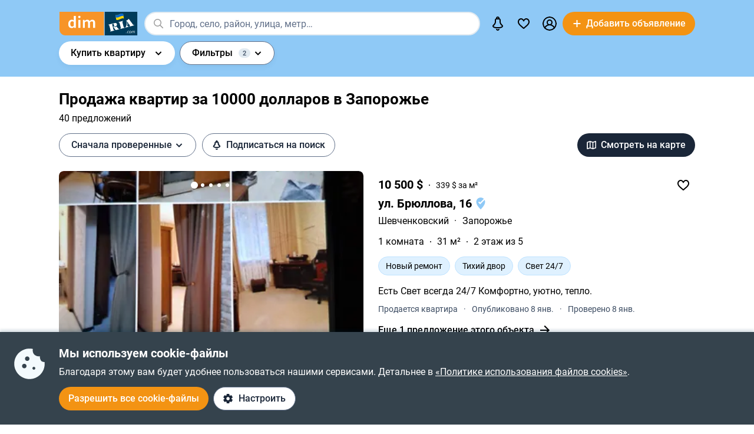

--- FILE ---
content_type: text/html; charset=utf-8
request_url: https://dom.ria.com/prodazha-kvartir/zaporozhye-10000usd/
body_size: 86563
content:
<!DOCTYPE html>
<html lang="ru">
<head>
    <link rel="manifest" href="/manifest.json">
    <meta charset="utf-8">
    
    <link rel="icon" href="https://dom.riastatic.com/css/images/32.ico" sizes="32x32">
    <link rel="icon" href="https://dom.riastatic.com/css/images/250.svg" type="image/svg+xml">
    <meta name="referrer" content="unsafe-url">
    <meta name="viewport" content="width=device-width, initial-scale=1.0">
    <meta name="msapplication-TileColor" content="#f09213">
    <meta name="theme-color" content="#f09213">
    <meta name="mobile-web-app-capable" content="yes">
    <meta name="application-name" content="DIM.RIA">
    <meta name="apple-mobile-web-app-capable" content="yes">
    <meta name="apple-mobile-web-app-status-bar-style" content="black">
    <meta name="apple-mobile-web-app-title" content="DIM.RIA">
    <link rel="mask-icon" href="https://dom.riastatic.com/css/images/250.svg">
    <link rel="apple-touch-icon" sizes="180x180" href="https://dom.riastatic.com/css/images/180.png">
    <meta name="msapplication-TileImage" content="https://dom.riastatic.com/css/images/192.png">
    <meta data-vue-meta="true" property="format-detection" content="telephone=no"><meta data-vue-meta="true" property="og:site_name" content="DOM.RIA.com"><meta data-vue-meta="true" property="fb:app_id" content="933582700021227"><meta data-vue-meta="true" property="msvalidate.01" content="634E07BD8612C1BEC5CED96AC190C573"><meta data-vue-meta="true" name="title" content="Купить квартиру в Запорожье за 10000 долларов ($) – Продажа квартир до 10000 у.е. | DIM.RIA"><meta data-vue-meta="true" name="description" content="Купить жилье за 10 тыс долл в Запорожье на сайте ✅️ проверенных объявлений DIM.RIA. ⏩ Смотрите предложения продажи квартир на вторичном рынке за 10000 $ с актуальной ценой, фото и описанием"><meta data-vue-meta="true" property="og:title" content="Купить квартиру в Запорожье за 10000 долларов ($) – Продажа квартир до 10000 у.е. | DIM.RIA"><meta data-vue-meta="true" property="og:description" content="Купить жилье за 10 тыс долл в Запорожье на сайте ✅️ проверенных объявлений DIM.RIA. ⏩ Смотрите предложения продажи квартир на вторичном рынке за 10000 $ с актуальной ценой, фото и описанием"><meta data-vue-meta="true" property="og:type" content="article"><meta data-vue-meta="true" property="og:url" content="article"><meta data-vue-meta="true" property="og:image" content="https://dom.riastatic.com/css/images/common/share/share.png?v=1">
    <title data-vue-meta="true">Купить квартиру в Запорожье за 10000 долларов ($) – Продажа квартир до 10000 у.е. | DIM.RIA</title>
    
    <link data-vue-meta="true" rel="preconnect" href="https://cdn.riastatic.com/"><link data-vue-meta="true" rel="preconnect" href="https://dom.riastatic.com/"><link data-vue-meta="true" rel="preload" as="font" href="https://dom.riastatic.com/css/stylesheets/fonts/f1.woff2" type="font/woff2" crossorigin="anonymous"><link data-vue-meta="true" rel="preload" as="font" href="https://dom.riastatic.com/css/stylesheets/fonts/f2.woff2" type="font/woff2" crossorigin="anonymous"><link data-vue-meta="true" rel="preload" as="font" href="https://dom.riastatic.com/css/stylesheets/fonts/f3.woff2" type="font/woff2" crossorigin="anonymous"><link data-vue-meta="true" rel="stylesheet" media="print" type="text/css" href="https://dom.riastatic.com/css/stylesheets/spa_print.css"><link data-vue-meta="true" rel="dns-prefetch" href="https://cdn.riastatic.com/"><link data-vue-meta="true" rel="dns-prefetch" href="https://dom.riastatic.com/"><link data-vue-meta="true" rel="dns-prefetch" href="https://ui.ria.com"><link data-vue-meta="true" rel="dns-prefetch" href="https://www.gstatic.com"><link data-vue-meta="true" rel="dns-prefetch" href="https://googleads.g.doubleclick.net"><link data-vue-meta="true" rel="dns-prefetch" href="https://bid.g.doubleclick.net"><link data-vue-meta="true" rel="dns-prefetch" href="https://stats.g.doubleclick.net"><link data-vue-meta="true" rel="dns-prefetch" href="https://www.facebook.com"><link data-vue-meta="true" rel="dns-prefetch" href="https://www.google-analytics.com"><link data-vue-meta="true" rel="dns-prefetch" href="https://connect.facebook.net"><link data-vue-meta="true" rel="alternate" hreflang="uk" href="https://dom.ria.com/uk/prodazha-kvartir/zaporozhye-10000usd/"><link data-vue-meta="true" rel="alternate" hreflang="ru" href="https://dom.ria.com/prodazha-kvartir/zaporozhye-10000usd/"><link data-vue-meta="true" rel="alternate" hreflang="x-default" href="https://dom.ria.com/uk/prodazha-kvartir/zaporozhye-10000usd/"><link data-vue-meta="true" rel="preload" href="https://cdn.riastatic.com/photos/dom/photo/32867/3286704/328670409/328670409fm.webp" as="image" fetchpriority="high"><link data-vue-meta="true" rel="preload" href="https://cdn.riastatic.com/photos/dom/photo/32862/3286208/328620841/328620841fm.webp" as="image" fetchpriority="high"><link data-vue-meta="true" rel="preload" href="https://cdn.riastatic.com/photos/dom/photo/32748/3274801/327480165/327480165fm.webp" as="image" fetchpriority="high"><link data-vue-meta="true" rel="canonical" href="https://dom.ria.com/prodazha-kvartir/zaporozhye-10000usd/">
    <script data-vue-meta="true" >
                        function initPush() {
                            var welcomeNotification = {
                                title: 'Спасибо за подписку',
                                body: 'Теперь вы подписаны на оповещения!',
                                icon: 'https://dom.riastatic.com/css/images/dimria.png'
                            };
                            var DOM_ID = 3;
                            var pm = new PushMessanger(DOM_ID, welcomeNotification, false).load();
                        }

                        var rLabelAvailability = !!(location.href && location.href.match('r_source'));
                        var riaDomainAvailability = !!(document.referrer && document.referrer.match('.ria.com'));
                        var paramsStr = '';
                        if (!rLabelAvailability && !riaDomainAvailability) {
                            if (!document.referrer) {
                                paramsStr = '&r_audience=direct&r_source=direct';
                            } else {
                                paramsStr = '&r_audience=all&r_medium=referer&r_source=' + document.referrer;
                            }
                        }

                        var projectId = 9;
                        if(navigator.userAgent &&  navigator.userAgent.match('build_code') && navigator.userAgent.match('osname')) {
                           var osname = navigator.userAgent.split('osname=')[1].split(' ')[0];
                           if (osname === 'android') {
                              projectId = 3;
                           } else if (osname === 'ios') {
                              projectId = 4;
                           }
                           var app_version = navigator.userAgent.split('build_code=')[1].split(' ')[0];
                           paramsStr = paramsStr + '&app_version=' + app_version;
                        }


                        !function(e){function t(r){if(n[r])return n[r].exports;var o=n[r]={i:r,l:!1,exports:{}};return e[r].call(o.exports,o,o.exports,t),o.l=!0,o.exports}var n={};t.m=e,t.c=n,t.d=function(e,n,r){t.o(e,n)||Object.defineProperty(e,n,{configurable:!1,enumerable:!0,get:r})},t.n=function(e){var n=e&&e.__esModule?function(){return e.default}:function(){return e};return t.d(n,"a",n),n},t.o=function(e,t){return Object.prototype.hasOwnProperty.call(e,t)},t.p="",t(t.s=1)}([,function(e,t,n){"use strict";var r=/PSP_ID=.+?/gi,o=/user_online=.+?/gi,c=r.exec(document.cookie),i=o.exec(document.cookie);if(c&&!i){document.createElement("IMG").src="//ui.ria.com/last_visit/set/index.jpg"}}]);
                        !function(e){function t(r){if(n[r])return n[r].exports;var o=n[r]={i:r,l:!1,exports:{}};return e[r].call(o.exports,o,o.exports,t),o.l=!0,o.exports}var n={};t.m=e,t.c=n,t.d=function(e,n,r){t.o(e,n)||Object.defineProperty(e,n,{configurable:!1,enumerable:!0,get:r})},t.n=function(e){var n=e&&e.__esModule?function(){return e.default}:function(){return e};return t.d(n,"a",n),n},t.o=function(e,t){return Object.prototype.hasOwnProperty.call(e,t)},t.p="",t(t.s=3)}({3:function(e,t,n){"use strict";var r=location.hash.replace("#","").split(/[&?]/).filter(function(e){return""!=e.trim()}).join("&");r=encodeURI(r);var o=document.createElement("img"),i=Math.floor(1e15*Math.random());o.src="https://slonik.ria.com/api/v3/event/client/index.gif?event_id=387&project_id=" + projectId+ "&viewRandom="+i+"&"+r+paramsStr}});
                        </script>
<link rel="preload" href="https://dom.riastatic.com/vue2/static/js/app.a1bb179.js" as="script"><link rel="preload" href="https://dom.riastatic.com/vue2/static/js/57.57.b895d5c.js" as="script"><link rel="preload" href="https://dom.riastatic.com/vue2/static/js/308.308.4b2effe.js" as="script"><link rel="preload" href="https://dom.riastatic.com/vue2/static/js/65.65.1972604.js" as="script"><link rel="preload" href="https://dom.riastatic.com/vue2/static/js/196.196.effcfb7.js" as="script"><link rel="preload" href="https://dom.riastatic.com/vue2/static/js/104.104.4faba7a.js" as="script"><link rel="preload" href="https://dom.riastatic.com/vue2/static/js/19.19.d01ee35.js" as="script"><link rel="preload" href="https://dom.riastatic.com/vue2/static/js/155.155.f6fa3ce.js" as="script"><link rel="preload" href="https://dom.riastatic.com/vue2/static/js/16.16.95f0d56.js" as="script"><link rel="preload" href="https://dom.riastatic.com/vue2/static/js/64.64.cc9abba.js" as="script"><link rel="preload" href="https://dom.riastatic.com/vue2/static/js/372.372.6f8b60c.js" as="script"><link rel="preload" href="https://dom.riastatic.com/vue2/static/js/370.370.615c470.js" as="script"><link rel="preload" href="https://dom.riastatic.com/vue2/static/js/15.15.d96e344.js" as="script"><link rel="preload" href="https://dom.riastatic.com/vue2/static/js/11.11.25421c6.js" as="script"><link rel="preload" href="https://dom.riastatic.com/vue2/static/js/13.13.11d5ef5.js" as="script"><link rel="preload" href="https://dom.riastatic.com/vue2/static/js/75.75.487d6de.js" as="script"><link rel="preload" href="https://dom.riastatic.com/vue2/static/js/136.136.5254b37.js" as="script"><link rel="preload" href="https://dom.riastatic.com/vue2/static/js/79.79.0593ad1.js" as="script"><style data-vue-ssr-id="261915bc:0 69dffaa3:0 1466fa8a:0 c20c1cc8:0 28114b4b:0 0ccdef36:0 61afde92:0 877b1f68:0 0f659e3e:0 1ee658de:0 50fb2b76:0 08eebf4b:0 7e5a002e:0 3f3cac4c:0 1c05aabe:0 221306e2:0 2dfac5e0:0 65246542:0 67e6800a:0 16183148:0 76f46d22:0 500bd460:0 09439b95:0 3cb11596:0 e98637ca:0 0725da35:0 ab3f3b12:0 db5dd46a:0 61bec012:0 57348412:0 d8d31a52:0 a9e50944:0 7ca1e052:0 0ae11f14:0 94837bc8:0 2f2c9d4c:0 2e0af3f9:0 1811a0b7:0 6d5fd28c:0 30397cb4:0 16a3873c:0 f99041ba:0">
@font-face{font-family:Roboto;font-weight:400;src:url(https://dom.riastatic.com/css/stylesheets/fonts/f1.woff2) format("woff2");font-display:swap
}
@font-face{font-family:Roboto;font-weight:500;src:url(https://dom.riastatic.com/css/stylesheets/fonts/f2.woff2) format("woff2");font-display:swap
}
@font-face{font-family:Roboto;font-weight:700;src:url(https://dom.riastatic.com/css/stylesheets/fonts/f3.woff2) format("woff2");font-display:swap
}

.bg_orange{background:#ffa369;color:#000
}
.bg_blue{background:#8fc9f6
}
*{box-sizing:border-box;scroll-behavior:smooth
}
body,html{touch-action:manipulation
}
#app{min-height:100%
}
body{margin:0;font-family:Roboto,ArialFallBack,sans-serif;text-rendering:optimizeSpeed;-webkit-font-smoothing:antialiased;font-weight:400;font-size:16px;line-height:20px;-webkit-tap-highlight-color:rgba(0,0,0,0);color:#000
}
.cva{content-visibility:auto
}
.table{display:table;width:100%
}
.t-cell{display:table-cell
}
@font-face{font-family:ArialFallBack;src:local("Arial"),local("Helvetica"),local("Liberation Sans");font-weight:400;font-style:normal
}
a{text-decoration:none;color:#000;touch-action:manipulation
}
.hide{display:none!important
}
.text-l{text-align:left
}
.text-r{text-align:right
}
.text-c{text-align:center
}
button{border:0;cursor:pointer
}
button:focus{outline:none
}
.fl-l{float:left
}
.nowrap{white-space:nowrap
}
.size24{font-size:24px;line-height:30px
}
.size42{font-size:42px;line-height:48px;margin:0 0 30px
}
.size30{font-size:30px;line-height:36px
}
.size22{font-size:20px;line-height:27px
}
.size20{font-size:20px;line-height:24px
}
.size18{font-size:18px
}
.size16{font-size:16px
}
.size14{font-size:14px
}
.link{border-radius:20px;padding:7px 15px;margin-bottom:1px;border-bottom:none;display:inline-flex;justify-content:space-between;align-items:center
}
.container{width:100%;padding:0 15px;margin:0 auto
}
.bold-500{font-weight:500
}
.bold{font-weight:700
}
.boxed{width:100%
}
.boxed,.i-block{display:inline-block
}
.v-bottom{vertical-align:text-bottom
}
.v-middle{vertical-align:middle
}
.v-top{vertical-align:top
}
.v-hidden{opacity:0;pointer-events:none
}
.p-rel{position:relative
}
.w100{width:100%
}
.m0{margin:0
}
.mb-0{margin-bottom:0
}
.ml-25{margin-left:25px
}
.mb-25{margin-bottom:25px
}
.ml-20{margin-left:20px
}
.mr-20{margin-right:20px
}
.mb-20{margin-bottom:20px
}
.mb-30{margin-bottom:30px
}
.mb-40{margin-bottom:40px
}
.mb-60{margin-bottom:60px
}
.mt-20{margin-top:20px
}
.mr-15{margin-right:15px
}
.mb-15{margin-bottom:15px
}
.mt-15{margin-top:15px
}
.ml-15{margin-left:15px
}
.mr-10{margin-right:10px
}
.mb-10{margin-bottom:10px
}
.mt-10{margin-top:10px
}
.ml-10{margin-left:10px
}
.mr-5{margin-right:5px
}
.mb-5{margin-bottom:5px
}
.mt-5{margin-top:5px
}
.ml-5{margin-left:5px
}
.mt-0{margin-top:0
}
.i-flex{display:inline-flex
}
.flex{display:flex
}
.f-space{justify-content:space-between
}
.f-column{flex-direction:column
}
.f-text-c{justify-content:center
}
.f-center{align-items:center
}
.noClickEvent{pointer-events:none
}
.pointer{cursor:pointer
}
.overflowed{white-space:nowrap;overflow:hidden;text-overflow:ellipsis
}
@keyframes spin{
0%{transform:rotate(0)
}
to{transform:rotate(1turn)
}
}
[class^=photo-]{background-color:#eff2f3;display:inline-block;overflow:hidden
}
[class^=photo-],[class^=photo-] img{width:100%;vertical-align:top;position:relative
}
[class^=photo-] img{height:100%;object-fit:cover;border-radius:inherit
}
[class^=photo-]:after{border:1px solid #e0e3e4;border-radius:inherit;pointer-events:none
}
[class^=photo-]:after,[class^=photo-]:before{position:absolute;top:0;right:0;left:0;bottom:0;content:""
}
[class^=photo-]:before{border:4px solid rgba(0,0,0,.1);border-top-color:#7bccff;width:0;height:0;padding:10%;animation:spin 2s linear 5;margin:auto;border-radius:50%
}
.label-border{font-size:14px;border:1px solid #bfe3ff;background:#dff1ff;border-radius:20px;min-height:32px;padding:0 12px;display:inline-flex;align-items:center;overflow:hidden;white-space:nowrap;max-width:100%
}
.label-border.grey{color:#000
}
.label-item{font-size:11px;text-transform:uppercase;font-weight:700;padding:0 8px;height:24px;border-radius:2px;background:#fff;display:inline-block;vertical-align:middle;line-height:26px
}
.label-item.bg_blue{background:#8fc9f6
}
.label-item.bg_yellow{background:#fdefa8;border:1px solid #eddf9b
}
.label-item.bg_lightBlue{background:#8fc9f6
}
.label-item.i-flex{display:inline-flex
}
.all-clickable{position:absolute;top:0;right:0;bottom:0;left:0
}
.unstyle{margin:0;padding:0;list-style:none
}
.point-before{margin-left:10px;padding-left:10px
}
.point-before:before{background:#000;padding:1px;border-radius:50%;display:inline-block;left:-10px;position:relative;top:-4px;content:""
}
.disabled{pointer-events:none;cursor:default;background:rgba(0,0,0,.1);color:#7a8c99
}
input,select,textarea{font-family:inherit
}
input,select{font-weight:500
}
select{color:#000;-webkit-appearance:none;appearance:none
}
.item-pseudoselect{box-shadow:0 4px 8px rgba(0,59,86,.05);border-radius:30px;display:flex;align-items:center;height:60px;background:#fff;padding:0 50px 0 20px;font-family:inherit;font-size:18px;line-height:22px;border:0;width:100%;transition:all .1s linear
}
.item-pseudoselect.small{font-size:16px;height:40px
}
.item-pseudoselect:focus{outline:none
}
.s-arrow{position:absolute;top:50%;margin-top:-8px;right:20px;pointer-events:none;transition:transform .15s ease-out
}
.s-arrow.animate{transform:rotate(180deg)
}
.options{background:#fff;box-shadow:0 10px 20px rgba(0,59,86,.2);border:1px solid rgba(0,59,86,.05);border-radius:24px;position:absolute;left:0;margin-top:5px;top:100%;min-width:100%;padding:4px 20px 4px 4px;z-index:2
}
.options.no-scroll{padding-right:4px
}
.options.no-scroll .item{margin-right:0
}
.options.right{left:auto;right:0
}
.options .scrollbar{max-height:360px;display:block;font-weight:400
}
.options .item,.pseudomodal .item{padding:5px 17px;min-height:40px;display:flex;align-items:center;margin-right:3px
}
.options .item.block,.pseudomodal .item.block{padding:10px 17px;min-height:unset;display:block
}
button{font-family:inherit;font-size:16px;touch-action:manipulation;-webkit-user-select:none;user-select:none
}
.link-element{-webkit-user-select:none;user-select:none;border:2px solid #000;border-radius:20px;padding:5px 17px;transition:all .1s linear;cursor:pointer;min-height:40px;display:inline-flex;align-items:center;justify-content:center
}
.link-element.white_bg{background:#fff
}
.link-element.active{background:#000;color:#fff;border-color:#000;pointer-events:none
}
[disabled]{pointer-events:none
}
[placeholder]::placeholder{font-weight:400;font-style:normal
}
[placeholder]:-moz-placeholder{font-weight:400;font-style:normal;color:#62718a
}
[placeholder]:-ms-input-placeholder{font-weight:400;font-style:normal;color:#62718a
}
[placeholder]::-webkit-input-placeholder{font-weight:400;font-style:normal;color:#62718a
}
input[type=checkbox]+label:before,input[type=radio]+label:before{position:relative;display:inline-block;width:16px;height:16px;margin:-3px 8px 0 1px;vertical-align:middle;cursor:pointer;background:#fff;border:2px solid #aaaaac;content:""
}
input[type=checkbox]+label:after,input[type=radio]+label:after{content:"";position:absolute;color:#a6a6a6;background:currentColor;display:none
}
input[type=checkbox]+label:before{border-radius:3px
}
input[type=checkbox]+label.button:before{margin-left:-6px
}
input[type=checkbox]+label:after{left:6px;top:9px;width:2px;height:2px;box-shadow:2px 0 0 currentColor,3px -2px 0 currentColor,3px -4px 0 currentColor,3px -6px 0 currentColor,3px -8px 0 currentColor,3px -10px 0 currentColor,3px 0 0 currentColor,-2px 0 0 currentColor;transform:rotate(45deg)
}
input[type=radio]+label:before{border-radius:50%
}
input[type=radio]+label:after{left:6px;top:4px;border-radius:50%;width:10px;height:10px
}
input[type=checkbox]+label:hover:before,input[type=radio]+label:hover:before{border-color:#b6b6b6
}
input[type=checkbox]:checked+label,input[type=radio]:checked+label{position:relative
}
input[type=checkbox]:checked+label:before,input[type=radio]:checked+label:before{border-color:#f09213;background:#f09213
}
input[type=checkbox]:checked+label:after,input[type=radio]:checked+label:after{display:block;color:#fff
}
input[type=checkbox]:checked:disabled+label:before,input[type=checkbox]:checked:disabled+label:hover:before,input[type=checkbox]:disabled+label:before,input[type=checkbox]:disabled+label:hover:before,input[type=checkbox]:disabled:checked+label:before,input[type=checkbox]:disabled:checked+label:hover:before,input[type=radio]:checked:disabled+label:before,input[type=radio]:checked:disabled+label:hover:before,input[type=radio]:disabled+label:before,input[type=radio]:disabled+label:hover:before,input[type=radio]:disabled:checked+label:before,input[type=radio]:disabled:checked+label:hover:before{border-color:#d2d2d2
}
input[type=checkbox]:checked:disabled+label:after,input[type=checkbox]:disabled:checked+label:after,input[type=radio]:checked:disabled+label:after,input[type=radio]:disabled:checked+label:after{color:#d2d2d2
}
input[type=checkbox]:required:invalid+label:before,input[type=radio]:required:invalid+label:before{border-color:#f33
}
input[type=radio]:checked+label:before{background:#fff
}
input[type=radio]:checked+label:after{color:#f09213
}
label>input[type=checkbox],label>input[type=radio]{display:inline
}
input[type=email],input[type=number],input[type=tel],input[type=text]:not(.item-pseudoselect),textarea{border-radius:20px;display:flex;align-items:center;padding:0 20px;font-family:inherit;line-height:22px;border:0;width:100%;text-overflow:ellipsis;background:#f3fafd;box-shadow:none;height:40px;font-size:16px
}
input[type=email]:focus,input[type=number]:focus,input[type=tel]:focus,input[type=text]:not(.item-pseudoselect):focus,textarea:focus{outline:none
}
textarea{resize:none;height:auto;line-height:normal;padding:10px 20px
}
input[type=checkbox],input[type=radio]{display:none
}
input::-webkit-inner-spin-button,input::-webkit-outer-spin-button{-webkit-appearance:none;margin:0
}
input[type=number]{-moz-appearance:textfield
}
@media(min-width:1025px){
body{overflow:hidden scroll
}
.hover{position:relative
}
.hover:before{pointer-events:none;transition:all .1s linear;content:"";position:absolute;z-index:-1;left:-6px;right:-6px;top:-4px;bottom:-4px;border-radius:8px
}
.hover:hover:before{background:rgba(0,0,0,.1)
}
.link{padding-right:39px;position:relative
}
.link,.link:after{transition:all .1s linear
}
.link:after{position:absolute;right:15px;top:50%;margin-top:-8px;opacity:0;content:url("data:image/svg+xml;charset=utf-8,%3Csvg width='16' height='16' fill='none' xmlns='http://www.w3.org/2000/svg'%3E%3Cpath d='M8 13.5L13.5 8m0 0L8 2.5M13.5 8h-11' stroke='%23000' stroke-width='2'/%3E%3C/svg%3E")
}
.link.white:after{content:url("data:image/svg+xml;charset=utf-8,%3Csvg width='16' height='16' fill='none' xmlns='http://www.w3.org/2000/svg'%3E%3Cpath d='M8 13.5L13.5 8m0 0L8 2.5M13.5 8h-11' stroke='%23fff' stroke-width='2'/%3E%3C/svg%3E")
}
.link:hover{background-color:#fff
}
.link:hover:after{opacity:1
}
.bg_orange .link:hover{background-color:rgba(0,0,0,.1)
}
.container{max-width:1440px;padding:0 100px
}
.label-border.hover:hover{background:none
}
.label-border.hover:hover:before{background-color:#8fc9f6
}
.item-pseudoselect:hover{background:#c7e4fa
}
.options{white-space:nowrap
}
.options:before{content:"";position:absolute;top:-10px;height:15px;left:0;right:0
}
.options .item:hover,.options .item[data-focus=true],.pseudomodal .item:hover,.pseudomodal .item[data-focus=true]{background:rgba(143,201,246,.5);border-radius:20px;cursor:pointer
}
.link-element.white_bg:hover{background:#c7e4fa;border-color:#000
}
.link-element:hover{background:rgba(0,0,0,.1)
}
input[type=email]:focus,input[type=email]:hover,input[type=number]:focus,input[type=number]:hover,input[type=tel]:focus,input[type=tel]:hover,input[type=text]:not(.item-pseudoselect):focus,input[type=text]:not(.item-pseudoselect):hover,textarea:focus,textarea:hover{box-shadow:0 0 0 2px #c7e4fa
}
.page-content{min-height:calc(100vh - 113px)
}
}
@media(min-width:1300px){
.size22{font-size:22px
}
}
@media(max-width:1024px){
body,html{height:100%
}
body.modal-open,html.modal-open{overscroll-behavior-y:none;overflow:hidden
}
html{overflow-y:scroll
}
.size42{line-height:36px
}
.size30{font-size:24px;line-height:30px
}
.m-padding{padding-left:15px;padding-right:15px
}
.item-pseudoselect{font-size:16px
}
.page-content{min-height:calc(100vh - 204px)
}
}
@media(max-width:1300px){
.size24{font-size:20px;line-height:1.2
}
.size42{font-size:30px
}
.size30{font-size:26px
}
}
@media(max-width:1200px){
.container{padding:0 15px
}
}
@media(max-width:550px){
.mobileW100{margin-left:-15px;width:calc(100% + 30px)!important;border-radius:0!important
}
}

.f-end{justify-content:flex-end
}
.f-1-5{flex:1.5
}
.f-1{flex:auto
}
.g-8{gap:8px
}
.mr-8{margin-right:8px
}
.countOptions{font-size:14px;color:#fff;background:#000;border-radius:24px;line-height:24px;padding:0 4px;margin-left:10px;min-width:50px;text-align:center
}
.noty.options{padding:0;width:380px
}
.uWrap{padding:20px;white-space:normal
}
.uWrap .size22{line-height:1
}
.uWrap .p-rel{background:#fff
}
.grey{color:#414042
}
.photo-60x60{width:60px;min-width:60px;height:60px;border-radius:50%
}
.photo-60x60 img{border-radius:50%;background:#fff
}
.add-realty-button .short-text{display:none
}
.notification-point-wrap{position:relative
}
.main-page .notification-point{border-color:#8fc9f6
}
.color-secondary{color:#3b4b61
}
.color-tetriary{color:#62718a
}
.color-primary,.notify-head{color:#1a2638
}
.notify-head{padding:18px 16px;border-bottom:1px solid #e1eaf1
}
.notification-point{position:absolute;top:7px;left:27px;height:10px;width:10px;background-color:orange;border-radius:50%;border:2px solid #fff
}
header{box-sizing:border-box;padding:15px 0 0;font-weight:500
}
header:not(.main-page) .f-1-5 .h-item:not(.last) .linkToMyPage{padding:8px 16px
}
header .btn-circle{background-color:#000;height:40px;width:40px;min-width:40px;border-radius:50%;margin:0
}
header .flex.f-center.f-space.uWrap{margin:8px;padding:0;white-space:normal
}
header .flex.f-center.f-space.uWrap:hover{background:rgba(143,201,246,.5019607843)
}
header .options.no-scroll.noty .linkToMyPage{display:inline-flex;justify-content:space-between;width:100%;padding:4px 20px
}
header.main-page{font-size:20px;background:#8fc9f6
}
header.main-page .with_hover>.unlink{padding:0 20px
}
header.main-page .with_hover.p-8 .unlink{padding:0 8px
}
header.main-page .with_hover.last,header.main-page .with_hover.z-1{z-index:1
}
header.main-page .with_hover.z-3{z-index:3
}
header.main-page .with_hover .options{font-size:18px
}
header.main-page .f-1 .with_hover:first-child{margin-left:15px
}
header.main-page .notification-point{left:36px
}
.logo-svg{object-fit:contain
}
.h-item{margin-left:40px
}
.f-1 .with_hover:first-child{margin-left:15px
}
header .options{z-index:3
}
.with_hover{border-radius:20px;margin-left:0;position:relative;cursor:pointer
}
.with_hover.p-8 .unlink{padding:0 8px
}
.with_hover .options{opacity:0;pointer-events:none;font-weight:400
}
.with_hover .options .unlink{padding:0 10px
}
.with_hover .unlink{padding:0 20px;display:flex;align-items:center;min-height:40px
}
.with_hover .nowrap{white-space:nowrap
}
@media(min-width:1025px){
.with_hover:hover .notification-point{border-color:#c7e4fa
}
.main-page .with_hover:hover .notification-point{border-color:#fff
}
header{padding:6px 0
}
header.main-page{padding:40px 0 35px
}
header.main-page .logo-svg{width:200px;height:60px
}
.logo-svg{width:134px;height:40px
}
header:not(.main-page) .with_hover:hover{background:#c7e4fa
}
.with_hover:not(:hover) .noty{display:none
}
.with_hover:hover{background:#fff
}
.with_hover:hover .options{opacity:1;pointer-events:auto
}
}
@media(max-width:1240px){
.add-realty-button .full-text{display:none
}
.add-realty-button .short-text{display:inline
}
header.main-page{font-size:18px
}
}
@media(max-width:1300px){
header .f-1-5 .h-item:not(.last) .unlink{padding:0 10px
}
header .f-1-5 .h-item:not(.last) .options{font-size:18px
}
header.main-page .notification-point{left:26px
}
}
@media(max-width:1440px){
header .f-1-5.hideText .h-item:not(.last) .unlink{padding:0 10px
}
header .f-1-5.hideText .h-item:not(.last) .options{font-size:18px
}
}
@media(max-width:1750px){
.options-left .options{left:auto;right:0
}
}

.notification-bar{padding:20px;white-space:normal;cursor:auto
}
.notification-bar .n-message{font-size:16px;min-height:auto
}
.notification-bar .close{position:relative
}
.notification-bar .close:before{position:absolute;left:-10px;right:-10px;top:-10px;bottom:-10px;content:""
}

.btn-conversion[data-v-34639fea]{background-color:#f39313;color:#fff
}
.btn-conversion[data-v-34639fea]:hover{background-color:#da6f03
}
.btn-conversion-disabled[data-v-34639fea],.btn-conversion[data-v-34639fea]:disabled{background-color:#f1f5f9;color:#98a2b3;cursor:default;pointer-events:none
}
.btn-conversion-disabled[data-v-34639fea]:hover,.btn-conversion[data-v-34639fea]:disabled:hover{background-color:#f1f5f9
}

.btn[data-v-61eb08da]{cursor:pointer;font-family:inherit;transition:background-color .3s ease;font-weight:500;display:inline-flex;align-items:center;justify-content:center;text-align:center;text-decoration:none;white-space:nowrap;overflow:hidden;text-overflow:ellipsis
}
.btn svg[data-v-61eb08da]{display:inline-block;vertical-align:middle
}
.btn-xl[data-v-61eb08da]{padding:22px 16px;border-radius:32px;height:60px
}
.btn-l[data-v-61eb08da],.btn-xl[data-v-61eb08da]{font-size:16px;line-height:16px
}
.btn-l[data-v-61eb08da]{padding:16px;border-radius:24px;height:48px
}
.btn-m[data-v-61eb08da]{padding:12px 16px;font-size:16px;line-height:16px;height:40px
}
.btn-m[data-v-61eb08da],.btn-s[data-v-61eb08da]{border-radius:20px
}
.btn-s[data-v-61eb08da]{padding:10px 8px;font-size:14px;line-height:19px;height:32px
}
.btn-xs[data-v-61eb08da]{padding:6px 8px;font-size:12px;line-height:12px;border-radius:20px;height:24px
}
.btn.i-block[data-v-61eb08da]{display:inline-block
}

.btn[data-v-2da1f544]{border:none
}
.btn-ghost[data-v-2da1f544]{background-color:#fff;color:#1a2638
}
.btn-ghost[data-v-2da1f544]:hover{background-color:#e6eef5
}
.btn-ghost-disabled[data-v-2da1f544],.btn-ghost[data-v-2da1f544]:disabled{color:#98a2b3;background-color:#fff;cursor:default;pointer-events:none
}
.btn-ghost-disabled[data-v-2da1f544]:hover,.btn-ghost[data-v-2da1f544]:disabled:hover{background-color:#f1f5f9
}

.notification-bell{position:relative
}
.notification-bell .count-favorite{font-size:11px;line-height:13px;font-weight:500;color:#1a2638;margin-left:10px;top:0;background-color:orange;position:absolute;padding:2px 6px;border-radius:8px;text-align:center
}
.notification-bell .count-favorite:empty{display:none
}
@media(max-width:1024px){
.notification-bell{width:40px;height:40px;display:flex;align-items:center;justify-content:center
}
.notification-bell .count-favorite{margin-left:5px
}
}

.c-notifier{background:#35434d;color:#fff;box-shadow:0 -4px 4px rgba(0,59,86,.15);position:fixed;bottom:0;width:100%;z-index:107;will-change:scroll-position
}
.c-notifier .white-link{color:#fff;text-decoration:underline
}
.ml-8{margin-left:8px
}
.c-notifier-container{padding:24px 15px
}
@media(max-width:1024px){
.c-notifier{font-size:14px
}
.c-notifier:not(.open){z-index:6
}
}

@media(min-width:1025px){
.c-notifier-container{max-width:1240px;margin:0 auto;box-sizing:content-box
}
.c-notifier-container .checkboxArea .item{display:inline-block;min-width:110px;margin-right:15px
}
#gdpr_settings:checked .c-notifier-container{display:block
}
}

.btn-secondary[data-v-574d3694]{background-color:#fff;border:1px solid #62718a;color:#1a2638
}
.btn-secondary[data-v-574d3694]:hover{background-color:#e6eef5
}
.btn-secondary-disabled[data-v-574d3694],.btn-secondary[data-v-574d3694]:disabled{background-color:#f1f5f9;color:#98a2b3;cursor:default;pointer-events:none;border:1px solid #98a2b3
}
.btn-secondary-disabled[data-v-574d3694]:hover,.btn-secondary[data-v-574d3694]:disabled:hover{background-color:#f1f5f9
}

.is-client{width:0;height:0;overflow:hidden;position:absolute
}
.flexOrederWrap{display:flex;flex-direction:column
}
.flexOrederWrap .form-opinion,.flexOrederWrap>div{order:1
}
.flexOrederWrap .order2{order:2
}
.flexOrederWrap .order3,.flexOrederWrap .order4{order:3
}


.circle{border-radius:50%
}
.size25{font-size:25px
}
.mw360{max-width:360px
}
.h20{height:20px
}
.mt-40{margin-top:40px
}
.mr-8{margin-right:8px
}
.ml-16{margin-left:16px
}
.mr-16{margin-right:16px
}
.mt-12{margin-top:12px
}
.mb-16{margin-bottom:16px
}
.mb-12{margin-bottom:12px
}
.mb-8{margin-bottom:8px
}
.mb-40{margin-bottom:40px
}
.bg_lightBlue{background:#f3fafd
}
.search-result-list,.search-result-list-wrap{width:100%;display:flex;flex-wrap:wrap;padding-top:4px
}
.search-result-list-wrap .small-photo-wrap .small-photo,.search-result-list .small-photo-wrap .small-photo{padding-bottom:75.5%
}
.f100{flex:1 1 100%;line-height:1.1
}
.container.flexOrederWrap{min-height:calc(100vh - 395px);display:flex;flex-direction:column
}
.sticky-bottom{margin-top:auto
}
@media(max-width:1024px){
.realtyCatalog header{background:#8fc9f6
}
.mobileFixedButtons{display:flex;position:fixed;padding-bottom:15px;bottom:60px;left:50%;transform:translateX(-50%);right:auto;z-index:3
}
.mobileFixedButtons .btn-primary{flex:1
}
.mobileFixedButtons .btn-primary.first{margin-right:8px
}
.mobileFixedButtons .btn-primary.circle{min-width:40px;padding:0
}
.search-result-list,.search-result-list-wrap{justify-content:space-between
}
.search-result-list-wrap .small-photo-wrap .small-photo,.search-result-list .small-photo-wrap .small-photo{padding-bottom:24%
}
.search-result-list-wrap .max .small-photo-wrap .small-photo,.search-result-list .max .small-photo-wrap .small-photo{padding-bottom:37%
}
.search-result-list-wrap .realty-item,.search-result-list .realty-item{overflow:hidden;margin-bottom:15px;padding-bottom:15px;flex:0 0 calc(50% - 10px)
}
.search-result-list-wrap .realty-item:not(:last-of-type):after,.search-result-list .realty-item:not(:last-of-type):after{content:"";pointer-events:none;position:absolute;bottom:0;left:-15px;width:calc(100% + 30px)
}
.search-result-list-wrap .realty-item .small-photo-wrap,.search-result-list .realty-item .small-photo-wrap{display:flex
}
.search-result-list-wrap .realty-item .small-photo-wrap .photo-,.search-result-list .realty-item .small-photo-wrap .photo-{margin:4px 0
}
.search-result-list-wrap .realty-item .small-photo-wrap .photo-+.photo-,.search-result-list .realty-item .small-photo-wrap .photo-+.photo-{margin-left:4px
}
.paginatorSelect{margin:20px 0;padding:0
}
.search-page-wrap+.appFooter{padding-bottom:125px
}
.container.flexOrederWrap{min-height:calc(100vh - 500px)
}
}
@media(max-width:1024px)and (max-width:1024px){
.mobileFixedButtons.gdpr-open{padding:0;bottom:172px
}
.mobileFixedButtons.gdpr-open.ru{bottom:172px
}
}
@media(max-width:1024px)and (max-width:1024px)and (max-width:853px){
.mobileFixedButtons.gdpr-open.uk{bottom:192px
}
}
@media(max-width:1024px)and (max-width:1024px)and (max-width:466px){
.mobileFixedButtons.gdpr-open.uk{bottom:212px
}
}
@media(max-width:1024px)and (max-width:1024px)and (max-width:352px){
.mobileFixedButtons.gdpr-open.uk{bottom:232px
}
}
@media(max-width:1024px)and (max-width:1024px)and (max-width:340px){
.mobileFixedButtons.gdpr-open.uk{bottom:252px
}
}
@media(max-width:1024px)and (max-width:1024px)and (max-width:878px){
.mobileFixedButtons.gdpr-open.ru{bottom:192px
}
}
@media(max-width:1024px)and (max-width:1024px)and (max-width:485px){
.mobileFixedButtons.gdpr-open.ru{bottom:212px
}
}
@media(max-width:1024px)and (max-width:1024px)and (max-width:332px){
.mobileFixedButtons.gdpr-open.ru{bottom:232px
}
}
@media(max-width:550px){
.search-result-list,.search-result-list-wrap{display:block
}
.search-result-list-wrap .max .main-photo,.search-result-list .max .main-photo{padding-bottom:80%
}
.search-result-list-wrap .small-photo-wrap,.search-result-list .small-photo-wrap{margin-left:-11px;width:calc(100% + 22px)
}
.search-result-list-wrap .realty-item,.search-result-list .realty-item{overflow:visible
}
.search-result-list-wrap .realty-item>.photo-,.search-result-list .realty-item>.photo-{margin-left:-11px;width:calc(100% + 22px)
}
}

.size13{font-size:13px
}
.size0{font-size:0
}
.float-header{position:fixed;top:0;right:0;left:0;z-index:4;transform:translateY(0)
}
.float-header~div.search-page-wrap{padding-top:70px
}
.float-header~div.search-page-wrap div.header-search-line{transform:translateY(0);position:fixed;z-index:4;top:15px
}
.float-header.fixedToTop{top:0;transform:translateY(-70px)
}
.float-header.fixedToTop~div.search-page-wrap div.header-search-line{top:15px;transform:translateY(-70px)
}
.float-header.tr,.float-header.tr~div.search-page-wrap div.header-search-line{transition:transform .2s linear
}
.first-letter:first-letter{text-transform:capitalize
}
.noType{border:1px solid #e0e3e4;padding:10px;border-radius:8px
}
select.normal{font-weight:400
}
.no-border{align-items:start
}
.no-border .el-select{border-color:#fff;padding-left:0;margin-right:6px
}
.bgHover{background-color:#c7e4fa
}
.modal-bg{background:rgba(0,0,0,.5)
}
.modal-bg,.pseudomodal{position:fixed;left:0;right:0;top:0;bottom:0;z-index:7
}
.pseudomodal{background:#fff
}
.pseudomodal .w50{break-inside:avoid-column;display:table
}
.pseudomodal .item-modal{display:flex;min-height:20px;padding:10px 15px;align-items:center;font-size:20px
}
.ps-head{padding:18px 25px;background:#000;color:#fff
}
.ps-head .mw{max-width:24px
}
.ps-body{padding:10px 20px 10px 3px
}
.ps-body.padding{padding:20px
}
.wsn{white-space:normal
}
.vdp-datepicker input[readonly]{cursor:pointer
}
.vdp-datepicker__clear-button{position:absolute;right:0;top:0;bottom:0;width:30px
}
.vdp-datepicker__clear-button i{position:absolute;line-height:1;right:10px;top:50%;transform:translateY(-50%);-webkit-transform:translateY(-50%);font-size:22px
}
div.vdp-datepicker__calendar{font-size:16px
}
div.vdp-datepicker__calendar header{padding:0
}
div.vdp-datepicker__calendar .cell.selected{color:#fff;background-color:#219be7
}
.css-pseudoselect{position:relative;min-width:0
}
.vue-search-form .tabs-item.mr-8:not(:last-child){margin-right:8px
}
.mt-30{margin-top:30px
}
.vue-search-form .chars-row-274-273{margin-bottom:18px
}
.vue-search-form .search-popups{white-space:normal;padding:20px;z-index:3
}
.vue-search-form .search-popups .label{float:none;margin-bottom:5px;display:block;padding:0;font-weight:500
}
.vue-search-form .search-popups .mobileGrid .indent{display:flex
}
.vue-search-form .search-popups .indent{margin-left:0
}
.vue-search-form .search-popups .group-title{display:none
}
.vue-search-form .search-popups .rooms .tabs-item{min-width:40px
}
.vue-search-form .search-popups .field-number .tabs-item~.tabs-item{margin-left:4px
}
.vue-search-form .search-popups .field-number,.vue-search-form .search-popups .form-estate-type{display:flex
}
.vue-search-form .search-popups .field-number>span,.vue-search-form .search-popups .form-estate-type>span{flex:1
}
.vue-search-form .search-popups .field-number>span+span,.vue-search-form .search-popups .form-estate-type>span+span{margin-left:4px
}
.vue-search-form .search-popups .field-number .tabs-item,.vue-search-form .search-popups .form-estate-type .tabs-item{width:100%;justify-content:center
}
.vue-search-form .tabs-item{margin-bottom:4px
}
.vue-search-form .tabs-item:not(:last-child){margin-right:0
}
#headerPageCounters .bgHover{background-color:#e6eef5
}
#headerPageCounters .el-select{border:1px solid #62718a;color:#1a2638
}
.search-grid .horizontal-line-container{padding:0 5px 20px 0
}
.search-grid .horizontal-line-container .line{border:1px solid #e1eaf1;margin:0
}
.f-wrap{flex-wrap:wrap
}
.chars-row-227-228-1645-1644 #char-1645{margin-bottom:16px
}
.group-class #char-972{white-space:nowrap
}
.search-head-wrap{position:relative
}
.more-params .tabs-margin .tabs-item{margin-right:8px
}
.more-params .ml-8{margin-left:8px
}
.more-params .overflowed{display:block
}
.more-params .tabs-item{margin-right:4px
}
.more-params .group-class.vue-search-from-result .mb-15{margin-bottom:20px
}
.more-params .mb-15{margin-bottom:0
}
.more-params .indent.showMore-hidden{display:block
}
@media(min-width:1025px){
.pseudomodal{max-height:692px;margin:auto;box-shadow:0 4px 8px rgba(0,59,86,.05);border-radius:20px;max-width:1240px;width:calc(100vw - 45px)
}
.pseudomodal.autoHeight{top:50%;transform:translateY(-50%);bottom:auto
}
.pseudomodal .scrollbar{max-height:600px
}
.pseudomodal .item-modal{cursor:pointer
}
.pseudomodal .item-modal:hover{background:rgba(143,201,246,.5);border-radius:20px
}
.pseudomodal .item-modal.bold{font-size:24px
}
.pseudomodal .item-modal.separate{margin-bottom:40px
}
.ps-head{border-radius:20px 20px 0 0
}
.vue-search-form .cols{margin-top:40px
}
.vue-search-form .chars-row-1638-791-1646-1479-1480,.vue-search-form .chars-row-1670{margin:-4px 0 16px
}
.vue-search-form .chars-row-1638-791-1646-1479-1480:not(:first-child),.vue-search-form .chars-row-1670:not(:first-child){margin:16px 0
}
.vue-search-form .chars-row-273,.vue-search-form .chars-row-1438-274-273,.vue-search-form .chars-row-1484-1488-1486-1489-1483,.vue-search-form .chars-row-1488-1477-1499-1498,.vue-search-form .chars-row-1504-1485,.vue-search-form .chars-row-1647-1646-1479-1480,.vue-search-form .chars-row-1647-1646-1479-1480-1485,.vue-search-form .chars-row-1647-1646-1502-1503-1504{margin-bottom:15px
}
.vue-search-form .chars-row-212-1596-1500 #char-1596{margin-left:250px;display:inline-block;margin-bottom:16px
}
.vue-search-form .search-popups .chars-row-209-1501{display:block
}
.vue-search-form .search-popups .chars-row-149,.vue-search-form .search-popups .chars-row-209-214-227-228-1645-1644,.vue-search-form .search-popups .chars-row-209-1501,.vue-search-form .search-popups .chars-row-209-1657,.vue-search-form .search-popups .chars-row-212-1596-1500,.vue-search-form .search-popups .chars-row-227-228-1645-1644,.vue-search-form .search-popups .chars-row-1494-1493-1604,.vue-search-form .search-popups .chars-row-1501-1502-1503-1504-1646-1647,.vue-search-form .search-popups .chars-row-1657{margin-bottom:15px
}
.vue-search-form .search-popups{width:500px
}
.vue-search-form .cols{background:#fff;border-radius:30px;box-shadow:0 4px 8px rgba(0,59,86,.05)
}
.vue-search-form .cols .item-pseudoselect{box-shadow:none
}
.vue-search-form .cols .css-pseudoselect+.css-pseudoselect{margin-left:8px
}
.sub-search{padding-bottom:40px;align-items:flex-start
}
.sub-search .toogleMapView{margin-top:8px
}
.sub-search .wrap{flex-wrap:wrap;flex:1
}
.sub-search .css-pseudoselect{margin:8px 8px 0 0
}
.sub-search .css-pseudoselect.moreFilters{margin-right:0
}
.sub-search .css-pseudoselect.moreFilters .countCircle{background-color:#e1eaf1;padding:1.5px 6px;font-size:11px;line-height:13px;min-width:20px;min-height:16px;color:#3b4b61;font-weight:500;display:flex;align-items:center;justify-content:center;border-radius:8px;box-sizing:border-box
}
.sub-search .css-pseudoselect.moreFilters .countCircle.white_bg{background:#fff;color:#000
}
.sub-search .css-pseudoselect.moreFilters .countCircle.count-active{color:#fff;background:#3b4b61
}
.sub-search .css-pseudoselect.moreFilters .item-pseudoselect{padding-right:40px
}
.sub-search .css-pseudoselect.moreFilters .item-pseudoselect:hover{background-color:#e6eef5
}
.sub-search .css-pseudoselect.moreFilters .item-pseudoselect:hover .countCircle{background:rgba(114,161,197,.1803921569)
}
.sub-search .css-pseudoselect.moreFilters .item-pseudoselect:hover .countCircle.count-active{color:#fff;background:#3b4b61
}
.sub-search .css-pseudoselect.moreFilters .item-pseudoselect.bgHover{background-color:#e6eef5
}
.sub-search .css-pseudoselect.moreFilters .item-pseudoselect .el-select{border:1px solid #62718a;color:#1a2638
}
#headerPageCounters .el-select:hover,.sub-search .css-pseudoselect.moreFilters .item-pseudoselect .el-select:hover{background-color:#e6eef5
}
.search-grid+div .mobileGrid+span{margin-bottom:20px;margin-left:250px
}
.search-grid+div .label~span:last-child,.search-grid+div .mobileGrid~span:last-child .tabs-item{margin-bottom:20px;display:inline-block
}
.search-grid .label{padding-top:11px
}
.search-grid .indent{margin:0 0 20px 250px
}
.footbar{position:sticky;bottom:0;background:#f3fafd;z-index:3
}
.footbar.gdpr-open{bottom:165px
}
.footbar.container .indent{margin-bottom:0;padding-top:20px;padding-bottom:20px
}
.footbar:after,.footbar:before{content:"";top:0;bottom:0;position:absolute;width:100%;background:#f3fafd;z-index:-1
}
.footbar:before{left:-100%
}
.footbar:after{right:-100%
}
.footbar .btn-conversion{justify-content:center;width:330px
}
.footbar .btn-conversion+.btn-secondary{width:250px;margin-left:10px
}
.group-class #char-230,.group-class #char-1645{margin-left:250px;display:inline-block;margin-bottom:16px
}
.search-head-wrap:before{content:"";position:absolute;top:0;bottom:0;left:50%;width:100vw;margin-left:-50vw;pointer-events:none;z-index:-1;background-color:#8fc9f6;max-height:68px
}
.more-params.fixed{position:fixed;top:138px;left:0;right:0;max-width:1240px;z-index:3;padding:20px 20px 0;margin:auto;box-shadow:0 4px 8px rgba(0,59,86,.05),0 4px 8px rgba(0,59,86,.05);border-radius:30px;overflow:hidden
}
.more-params.fixed .footbar{margin-bottom:0
}
.more-params.fixed .scrollbar{overflow:hidden auto;margin-bottom:20px;max-height:calc(100vh - 338px)
}
.more-params.fixed .scrollbar.gdpr-open{max-height:calc(100vh - 500px)
}
.more-params.open{display:block
}
.more-params.close{display:none
}
.more-params .indent{margin-bottom:20px;display:flex
}
.more-params{background:#fff;padding:40px 0
}
.more-params .indent+span{margin-left:250px
}
.more-params .elem{width:240px
}
}
@media(min-width:1025px)and (min-width:1025px){
.pseudomodal .c3{display:flex;flex-wrap:wrap
}
.pseudomodal .c3 .w50{flex:0 0 50%
}
.pseudomodal .c3 .w33{flex:0 0 33.3%
}
}
@media(max-height:690px)and (min-width:1025px){
.pseudomodal .scrollbar{max-height:calc(100vh - 100px)
}
}
@media(min-width:1025px)and (max-width:1300px){
.footbar.gdpr-open{bottom:159px
}
}
@media(min-width:1025px)and (max-width:1440px){
.more-params.fixed{margin:auto 100px
}
}
@media(min-width:1025px)and (max-width:1200px){
.more-params.fixed{margin:auto 15px
}
}
@media(max-width:1024px){
.vue-search-form .css-pseudoselect.inline-c2{display:inline-block;width:calc(100% - 126px)
}
.vue-search-form .css-pseudoselect.inline-c2+.inline-c2{width:122px;margin-left:4px
}
.pseudomodal .size20{font-size:18px
}
.pseudomodal .c3{display:flex;justify-content:space-between;flex-direction:column
}
.pseudomodal .item-modal{font-size:16px
}
.pseudomodal .item-modal.separate{margin-bottom:20px
}
.ps-head{padding:15px
}
.ps-body{padding:0;overflow-y:auto;position:absolute;top:70px;bottom:0;left:0;right:0;overscroll-behavior-y:none
}
.ps-body.padding{padding:20px 15px
}
.dateWithIcon~.dateWithIcon .vdp-datepicker__calendar{right:0
}
.vue-search-form{display:none
}
.vue-search-form.open{display:block;position:fixed;z-index:10;background:#fff;left:0;top:0;right:0;bottom:0;overflow-y:auto
}
.vue-search-form.open .mobile-map-toggler{display:none
}
.vue-search-form.open .footbar{z-index:1
}
.vue-search-form{padding-bottom:55px
}
.vue-search-form .item-pseudoselect{height:40px;background:#f3fafd;box-shadow:none
}
.vue-search-form .css-pseudoselect div:not(.autocomplete-open-wrap) .close{top:6px;right:10px;background:#f3fafd
}
.vue-search-form .css-pseudoselect{margin:0 0 15px;width:100%
}
.vue-search-form .css-pseudoselect:last-child{margin-bottom:26px
}
.vue-search-form .chars-row-212-1596-1500 .indent{display:flex;margin-bottom:15px
}
.vue-search-form .search-popups{padding:0;margin-bottom:7px
}
.vue-search-form .search-popups .chars-row-209-1501{margin-bottom:18px
}
.vue-search-form .search-popups .mobileGrid~span:last-child{display:inline-block;margin-bottom:15px
}
.vue-search-form .search-popups .group-title+div{width:100%;max-width:420px
}
.vue-search-form .tabs-item .all-clickable{left:-1px
}
.vue-search-form .cols{flex-wrap:wrap
}
.sub-search{display:block
}
.sub-search .moreFilters{color:#fff
}
.sub-search .moreFilters .item-pseudoselect{background:#000
}
.search-grid .tabs-item{max-width:100%
}
.search-grid .tabs-item .mr-10{min-width:16px
}
.search-grid .label{float:none;margin-bottom:5px;font-weight:700
}
.search-grid+div .group-class,.search-grid .indent{margin-bottom:30px
}
.search-grid+div .group-class .mobileGrid .indent{display:flex
}
.search-grid+div .group-class .mobileGrid+.mobileGrid{margin-top:30px
}
.group-class .label{font-weight:700;margin-bottom:5px;display:block
}
.more-params.open .toggle{display:block
}
.more-params.close .toggle{display:none
}
.more-params.close .footbar>div.indent{display:flex
}
.more-params .footbar{position:fixed;bottom:0;left:0;width:100%;background:#fff;padding:15px
}
.more-params .group-class{margin-bottom:23px
}
.more-params .group-class:last-child{margin-bottom:5px
}
.more-params .group-class.vue-search-from-result .mb-15{margin-bottom:27px
}
}
@media(max-width:1024px)and (max-width:650px){
.pseudomodal .c3 .w50{width:100%
}
}
@media(max-width:330px){
.pseudomodal .size20{font-size:17px
}
}

.search-string-inner{order:1;max-width:325px;width:100%
}
.vue-search-form.open .search-string{margin-bottom:8px;box-shadow:unset;border:2px solid #e1eaf1;padding:2px 4px
}
.greyLight{color:#3b4b61
}
.colorTertiary{color:#62718a
}
.search-string{background:#fff;border-radius:40px;box-shadow:0 4px 8px 0 rgba(0,0,0,.05);padding:4px;height:40px
}
.search-string .clear-search{padding:8px;position:absolute;top:50%;right:2px;transform:translateY(-50%)
}
.search-string input.string{background:#fff;padding:0 35px 0 1px;max-width:285px;width:100%;height:32px;position:relative
}
.search-string input.string:focus,.search-string input.string:hover{box-shadow:none
}
.empty-block{display:flex;flex-direction:column;align-items:center;text-align:center;gap:12px;padding:100px 0
}
@media(max-width:1024px){
.preventKeyboardOpen{z-index:1
}
.show-suggest{position:fixed;background:#fff;top:12px;left:0;right:0;bottom:0;z-index:7;border-radius:16px 16px 0;display:flex;flex-direction:column
}
.show-suggest:before{content:"";background-color:rgba(0,0,0,.5);display:block;position:absolute;top:-12px;left:0;right:0;height:32px
}
.show-suggest .m-height-100{height:100%;min-height:0;padding:0 15px
}
.show-suggest .search-chips-wrap{min-height:0;height:100%
}
.show-suggest .search-chips-wrap .scrollbar{height:100%;overflow-x:hidden
}
.show-suggest .search-chips-wrap .scrollbar .search-chips{max-width:100%
}
.show-suggest .withoutPointerEvents{pointer-events:none
}
.show-suggest .search-string-suggests{bottom:-56px
}
.show-suggest .search-string-suggests .item{min-height:40px;display:flex;align-items:start
}
.show-suggest .search-string-suggests .item>svg{margin-top:2px;min-width:16px
}
.show-suggest .search-string-suggests .scrollbar{padding:0 15px;background:#fff;max-height:calc(100% - 55px)
}
.show-suggest .search-string-suggests .scrollbar-for-lastSearches{border-radius:0 0 16px 16px;box-shadow:0 10px 20px 0 rgba(0,0,0,.1);pointer-events:auto
}
.show-suggest .search-string-buttons{border-top:1px solid #e1eaf1;background-color:#fff;padding:15px
}
.show-suggest .dotted{border-bottom:1px dotted
}
.show-suggest .search-string{margin:0 15px 15px;box-shadow:unset;border:2px solid #e1eaf1
}
.show-suggest .search-string input.string{height:27px
}
.show-suggest .headLine{height:30px;background:#fff;position:relative;border-radius:16px 16px 0 0
}
.show-suggest .headLine:before{content:"";height:2px;width:60px;background:rgba(0,0,0,.1);position:absolute;top:14px;left:50%;margin-left:-30px
}
.search-string input.string{min-width:70px
}
}

.search-string-wrap:not(.show-suggest) .search-chips-wrap{width:100%
}
.search-string-wrap:not(.show-suggest) .search-chips-wrap .wrap{display:flex;align-items:start
}
.more .options{display:none;right:0;left:auto;white-space:normal;padding:16px 12px 12px 16px;flex-wrap:wrap
}
.more .options .search-chips{margin-bottom:4px
}
.search-chips-wrap{overflow:hidden
}
.search-chips{background:#3b4b61;color:#fff;padding:0 16px;border-radius:32px;margin-right:4px;cursor:default;vertical-align:top
}
.search-chips-clear{padding:8px;margin-right:-12px
}
@media(min-width:1025px){
.more:hover{text-decoration:underline
}
.more:hover .options{text-decoration:none;display:flex;z-index:3
}
.search-chips-wrap:hover{overflow:visible
}
.search-chips{height:32px;white-space:nowrap;order:1;position:relative
}
.search-chips.order-2{order:2
}
}
@media(max-width:1024px){
.search-string-wrap:not(.show-suggest) .search-chips-wrap .wrap{flex-wrap:wrap
}
.search-string-wrap:not(.show-suggest) .search-chips-wrap{margin-bottom:20px
}
.search-chips-wrap{flex-wrap:wrap
}
.search-chips{min-width:0;min-height:32px;margin-bottom:4px
}
}

.fixed-tabs{display:flex;border-bottom:1px solid #dde5ed;padding-top:16px
}
.fixed-tabs .active-fixed-suggest-tab{color:#1a2638;border-bottom:2px solid #1a2638;font-weight:500
}
.single-fixed-tab{padding:0 25px 19px;font-size:16px;font-weight:400
}
.single-fixed-tab .active{color:#1a2638;border-bottom:1px solid #1a2638
}
.single-fixed-tab .active:after{content:"";position:absolute;bottom:-1px;left:0;right:0;height:2px;background-color:#1a2638;border-radius:1px
}
.search-history-footer{margin-bottom:12px
}
.suggests-line{border-bottom:1px solid #e1eaf1;margin:10px 20px 20px
}
.search-string-suggests,.search-string-suggests .text_tertiary{color:#62718a
}
.search-string-suggests .item{white-space:normal;color:#62718a
}
.search-string-suggests .item .minW16{min-width:16px
}
.search-string-suggests .item.f-start{align-items:flex-start;margin-top:-2px
}
.search-string-suggests .bold,.search-string-suggests .c-text{color:#1a2638
}
.search-string-suggests .scrollbar{border-radius:0
}
.search-string-suggests .dotted{border-bottom:1px dotted
}
.search-string-suggests .search-string-buttons{gap:24px;padding:12px
}
.search-string-suggests .header-text-last-search{padding:16px
}
.search-string-suggests .search-history-item{display:flex;gap:8px;padding:8px 16px;margin-bottom:4px;border-radius:8px
}
.search-string-suggests .search-history-item svg{min-width:20px
}
.search-string-suggests .search-history-item .subTitle{margin-top:4px
}
.search-string-suggests .suggest-title-item{color:#62718a;font-size:14px;font-weight:400;padding:16px
}
.search-string-suggests .suggest-item{display:flex;align-items:center;gap:8px;padding:12px 16px;color:#1a2638;font-size:16px;font-weight:400
}
@media(min-width:1025px){
.single-fixed-tab:hover{cursor:pointer;color:#1a2638
}
.search-history-footer{padding:0 16px;border-bottom:1px solid #e0e3e4
}
.search-string-suggests .search-history-item:hover,.search-string-suggests .suggest-item:hover{background-color:rgba(114,161,197,.1803921569);cursor:pointer
}
.search-string-suggests .suggest-item:hover{border-radius:12px
}
}
@media(max-width:1024px){
.suggests-line{margin:0 0 20px
}
.search-string-suggests .header-text-last-search{padding:12px 16px 16px 0
}
.search-string-suggests .search-history-item{padding:8px 0
}
}

.button-component{padding:0;background:none;min-height:40px;color:#000
}
.button-component:disabled{background:rgba(0,0,0,.1);color:#7a8c99
}
.button-component.color-primary{color:#1a2638
}

.cmn-green-toggle{position:absolute;margin-left:-9999px;opacity:0
}
.cmn-green-toggle+label{display:block;position:relative;cursor:pointer;outline:0;-webkit-user-select:none;-moz-user-select:none;-ms-user-select:none
}
.switch-green input[type=checkbox]+label{overflow:hidden;min-width:50px;width:50px;height:25px;border-radius:50px
}
.switch-green input[type=checkbox]+label:after{display:block;position:absolute;top:0;left:0;bottom:0;padding:0;margin:0;content:""
}
.switch-green input[type=checkbox]+label:before{background-image:none;background-color:#98a2b3;border:1px solid #98a2b3;width:100%;height:23px;border-radius:50px;transition:background .4s;margin:inherit
}
.switch-green input[type=checkbox]+label:after{box-shadow:unset;height:auto;background-color:#fff;width:21px;top:2px;bottom:2px;left:3px;border-radius:100%;transition:margin .4s
}
.switch-green input[type=checkbox]:checked+label:before{background-image:none;background-color:#05a552;border-color:#05a552
}
.switch-green input[type=checkbox]:checked+label:after{background-color:#fff;transform:none;margin-left:23px;background-repeat:no-repeat;background-position:50%;background-size:16px;background-image:url(https://cdn.riastatic.com/docs/dom/support/4/2c/675b95e34a379d5dfeaa5172f04a5.png)
}
.bgHover{background-color:#c7e4fa
}
.modal-bg{background:rgba(0,0,0,.5)
}
.modal-bg,.pseudomodal{position:fixed;left:0;right:0;top:0;bottom:0;z-index:7
}
.pseudomodal{background:#fff
}
.pseudomodal .w50{break-inside:avoid-column;display:table
}
.pseudomodal .item-modal{display:flex;min-height:20px;padding:10px 15px;align-items:center;font-size:20px
}
.ps-head{padding:18px 25px;background:#000;color:#fff
}
.ps-head .mw{max-width:24px
}
.ps-body{padding:10px 20px 10px 3px
}
.ps-body.padding{padding:20px
}
.wsn{white-space:normal
}
.scrollbar{overflow-y:auto;overscroll-behavior-y:none;transform:translateZ(0)
}
.scrollbar::-webkit-scrollbar{-webkit-appearance:none;width:4px;height:8px
}
.scrollbar::-webkit-scrollbar-track{background-color:#f3fafd;border-radius:10px
}
.scrollbar::-webkit-scrollbar-thumb{background-color:#7a8c99;border-radius:10px
}
.category-select .options{width:400px;max-width:400px
}
.category-select .ps-head{background-color:#fff;color:#1a2638;font-weight:700
}
.category-select .options-wrap{display:flex;flex-direction:column;height:100%
}
.category-select .mr-12{margin-right:12px
}
.category-select .scrollbar{overflow-y:auto;flex:1;padding-bottom:12px;overscroll-behavior-y:none;transform:translateZ(0)
}
.category-select .scrollbar .pb-56{padding-bottom:56px
}
.category-select .fixed-footer{display:flex;justify-content:space-between;flex-shrink:0;position:sticky;bottom:0;left:0;right:0;background:#fff;color:#62718a;padding:14px 24px 14px 16px;z-index:1;border-radius:0 0 16px 16px
}
.category-select .fixed-footer .selected{color:#1a2638
}
.category-select .category-select-tabs{display:flex;justify-content:space-between;margin-bottom:12px;padding:4px;border:2px solid #e1eaf1;border-radius:999px
}
.category-select .category-select-tabs div{display:flex;width:100%;justify-content:center;padding:6px 16px;background:transparent;color:#62718a;border:none;font-weight:500;cursor:pointer;border-radius:20px
}
.category-select .category-select-tabs div.active{background:#3b4b61;color:#fff
}
.category-select .arrow-icon{transition:transform .15s ease-out
}
.category-select .arrow-icon.animate{transform:rotate(180deg)
}
.category-select .category-select-options{display:flex;flex-direction:column;gap:8px
}
.category-select .switch-label{display:flex;align-items:center;justify-content:space-between;font-size:16px;font-weight:500
}
.category-select .switch-text{margin-right:8px
}
.category-select .category-select-option:not(:last-child){border-bottom:1px solid #e1eaf1
}
.category-select .category-select-option .option-label{display:flex;justify-content:space-between;align-items:center;font-weight:700;cursor:pointer;padding:14px 16px;margin-bottom:8px
}
.category-select .category-select-option .option-label .titleLabel{display:flex;gap:12px
}
.category-select .category-select-option .category-suboptions{display:flex;flex-direction:column
}
.category-select .category-select-option .category-suboptions .suboption-label{padding:14px 16px 14px 48px;font-size:14px;cursor:pointer;white-space:normal
}
.category-select .category-select-option .isActive{outline:1px solid #1a2638;outline-offset:-2px;background-color:rgba(114,161,197,.1803921569);border-radius:12px
}
.category-select .category-select-option{display:none
}
.category-select .category-select-option.isVisible{display:flex;flex-direction:column;gap:8px
}
@media(min-width:1025px){
.pseudomodal{max-height:692px;margin:auto;box-shadow:0 4px 8px rgba(0,59,86,.05);border-radius:20px;max-width:1240px;width:calc(100vw - 45px)
}
.pseudomodal.autoHeight{top:50%;transform:translateY(-50%);bottom:auto
}
.pseudomodal .scrollbar{max-height:600px
}
.pseudomodal .item-modal{cursor:pointer
}
.pseudomodal .item-modal:hover{background:rgba(143,201,246,.5);border-radius:20px
}
.pseudomodal .item-modal.bold{font-size:24px
}
.pseudomodal .item-modal.separate{margin-bottom:40px
}
.ps-head{border-radius:20px 20px 0 0
}
.category-select .options{padding:5px 8px 0
}
.category-select .options-wrap{height:384px;max-height:384px;overflow:hidden
}
.category-select .category-select-tabs{min-width:384px
}
.category-select .category-select-tabs div:hover:not(.active){background:rgba(114,161,197,.1803921569);color:#1a2638
}
.category-select .category-select-options{margin-right:4px
}
.category-select .category-select-option .category-suboptions .suboption-label:hover,.category-select .category-select-option .option-label:hover{background-color:rgba(114,161,197,.1803921569);border-radius:12px
}
}
@media(min-width:1025px)and (min-width:1025px){
.pseudomodal .c3{display:flex;flex-wrap:wrap
}
.pseudomodal .c3 .w50{flex:0 0 50%
}
.pseudomodal .c3 .w33{flex:0 0 33.3%
}
}
@media(max-height:690px)and (min-width:1025px){
.pseudomodal .scrollbar{max-height:calc(100vh - 100px)
}
}
@media(max-width:1024px){
.pseudomodal .size20{font-size:18px
}
.pseudomodal .c3{display:flex;justify-content:space-between;flex-direction:column
}
.pseudomodal .item-modal{font-size:16px
}
.pseudomodal .item-modal.separate{margin-bottom:20px
}
.ps-head{padding:15px
}
.ps-body{padding:0;overflow-y:auto;position:absolute;top:70px;bottom:0;left:0;right:0;overscroll-behavior-y:none
}
.ps-body.padding{padding:20px 15px
}
.category-select .ps-body{margin-top:-12px
}
.category-select .options-wrap{margin:0 16px
}
.category-select .scrollbar{overflow-y:initial
}
.category-select .category-select-tabs{margin:0 16px
}
.category-select .category-select-option{margin-top:8px
}
}
@media(max-width:1024px)and (max-width:650px){
.pseudomodal .c3 .w50{width:100%
}
}
@media(max-width:330px){
.pseudomodal .size20{font-size:17px
}
}

.icon-daily-rent g[data-v-ae2a0970]{stroke:#62718a
}
.icon-daily-rent.active-daily-rent g[data-v-ae2a0970]{stroke:#1a2638
}

input:checked+label.tabs-item{background:#000;color:#fff;font-weight:500
}
input+label.tabs-item:before,input:checked+label.tabs-item:after{display:none
}
.tabs-item{display:inline-flex;align-items:center;padding:10px 20px;min-height:40px;background:#f3fafd;border-radius:20px;transition:all .1s linear;cursor:pointer
}
@media(min-width:1025px){
.withReset:hover input:checked+label.tabs-item,input[type=checkbox]:checked+label.tabs-item:hover{background-color:#485a67
}
.tabs-item:hover{background:#c7e4fa;color:#000
}
}

.toggleParamsButton div:empty,.vue-search-form .label:empty{display:none
}
.vue-search-form .group-class .label-hot{display:inline-flex;align-items:center;justify-content:center;padding:4px 8px;font-size:12px;border-radius:20px;line-height:1;color:#1a2638;background-color:#ffa369;height:auto;min-width:auto;max-width:none
}
.vue-search-form .search-popups .chars-row-2099{margin-bottom:15px;display:inline-block
}
.vue-search-form .search-popups #char-274:last-child{display:inline-block;margin-bottom:14px
}
.vue-search-form .search-popups .group-class .label+div:not(.indent){margin:0
}
.vue-search-form .chars-row-273-274,.vue-search-form .chars-row-1477-1498-1499,.vue-search-form .chars-row-1485-1480-1479-1478,.vue-search-form .chars-row-1488-1485,.vue-search-form .chars-row-1489-1488-1486-1484-1483-1480-1479,.vue-search-form .chars-row-1492-1491-1490-1489-1488-1487-1486-1485-1484-1505-1482-1480-1479-1478,.vue-search-form .chars-row-1494-1493,.vue-search-form .chars-row-1647-1646{margin-bottom:20px
}
.vue-search-form .dateWithIcon{position:relative
}
.vue-search-form .dateWithIcon i{font-style:normal;margin-right:5px
}
.vue-search-form .dateWithIcon svg{position:absolute;top:50%;margin-top:-8px;right:10px;pointer-events:none
}
@media(min-width:1025px){
.vue-search-form .label{padding-top:10px;float:left;width:250px
}
.vue-search-form .indent{margin-left:250px
}
.vue-search-form .group-class .label+div:not(.indent){margin-left:250px;margin-bottom:15px
}
.vue-search-form .search-popups .chars-row-2099 #char-2099 .showMore-hidden{height:auto;padding:0
}
.vue-search-form .search-popups .chars-row-2099 #char-2099 .showMore-hidden.only-checked .checkBoxToggleWrap>span:not(.checked){display:flex;position:static;opacity:1;pointer-events:all
}
.vue-search-form .search-popups .chars-row-2099 #char-2099 .showMore-hidden .checkBoxToogleButton{display:none
}
.vue-search-form .chars-row-1438-273,.vue-search-form .chars-row-1480,.vue-search-form .chars-row-1483-1484-1488-1486-1489,.vue-search-form .chars-row-1483-1488-1486-1595,.vue-search-form .chars-row-1495-1496,.vue-search-form .chars-row-1601-1602-1600-1603,.vue-search-form .chars-row-1647-1646-1495-1497,.vue-search-form .chars-row-1692{margin-bottom:20px
}
.vue-search-form .chars-row-273-274:not(.chars-row-1494-1493),.vue-search-form .chars-row-1477-1498-1499:not(.chars-row-1494-1493),.vue-search-form .chars-row-1485-1480-1479-1478:not(.chars-row-1494-1493),.vue-search-form .chars-row-1488-1485:not(.chars-row-1494-1493),.vue-search-form .chars-row-1489-1488-1486-1484-1483-1480-1479:not(.chars-row-1494-1493),.vue-search-form .chars-row-1492-1491-1490-1489-1488-1487-1486-1485-1484-1505-1482-1480-1479-1478:not(.chars-row-1494-1493),.vue-search-form .chars-row-1494-1493:not(.chars-row-1494-1493){margin-left:250px
}
}
@media(max-width:1024px){
.vue-search-form .indent{display:inline-block;width:100%;vertical-align:top
}
.vue-search-form .group-class .label+div:not(.indent){margin-bottom:15px
}
.vue-search-form .chars-row-273-274,.vue-search-form .chars-row-1477-1498-1499,.vue-search-form .chars-row-1485-1480-1479-1478,.vue-search-form .chars-row-1488-1485,.vue-search-form .chars-row-1489-1488-1486-1484-1483-1480-1479,.vue-search-form .chars-row-1492-1491-1490-1489-1488-1487-1486-1485-1484-1505-1482-1480-1479-1478,.vue-search-form .chars-row-1494-1493{margin-bottom:30px
}
.vue-search-form .chars-row-235-246-254 .mb-15+.mb-15{margin:15px 0 30px
}
.vue-search-form .chars-row-235-242-247-254 .mb-15+.mb-15{margin:15px 0
}
.vue-search-form .chars-row-235-242-247-254 div:last-child{margin-top:30px
}
.vue-search-form .chars-row-219-226 .mb-15:last-child{margin-top:4px
}
.vue-search-form .mobileGrid+span{margin-right:10px;display:inline-block
}
}

.bgHover{background-color:#c7e4fa
}
.s-arrow.p-auto{pointer-events:auto
}
.greyLight{color:#3b4b61
}
.el-select{position:relative;border:1px solid #62718a;color:#1a2638;border-radius:20px;display:inline-flex;align-items:center;justify-content:center;height:40px;cursor:pointer;padding:0 40px 0 20px;-webkit-user-select:none;user-select:none;transition:all .1s linear
}
.el-select .underline-sort{border-bottom:1px dashed #3b4b61
}
@media(min-width:1025px){
.el-select+.el-select{margin-left:10px
}
.el-select:hover{background-color:#c7e4fa
}
}

.btn-primary[data-v-63a84962]{background-color:#1a2638;color:#fff
}
.btn-primary a[data-v-63a84962]{color:#1a2638
}
.btn-primary[data-v-63a84962]:hover{background-color:#141d2a
}
.btn-primary-disabled[data-v-63a84962],.btn-primary[data-v-63a84962]:disabled{background-color:#f1f5f9;color:#98a2b3;cursor:default;pointer-events:none
}
.btn-primary-disabled[data-v-63a84962]:hover,.btn-primary[data-v-63a84962]:disabled:hover{background-color:#f1f5f9
}

.no-hover{cursor:default
}
.no-hover:hover{background:none!important
}
@media(max-width:1024px){
.panel-breadcrumbs-wrap:not(.mobileW100){padding:0
}
}

.size12{font-size:12px
}
.mt-8{margin-top:8px
}
.mr-24{margin-right:24px
}
.m-8-12{margin:8px 12px
}
.p-0-8{padding:0 8px
}
.primary{color:#1a2638
}
.greyLight{color:#3b4b61
}
.count-label{background-color:#3b4b61;color:#fff;border-radius:12px;padding:2px 6px;line-height:normal
}
.count-label .mobile{font-size:11px
}
.w240{width:240px
}
.btn-secondary .s-arrow{right:-20px
}
.listings-wrap{border-radius:8px;background-color:#eef7fe;padding:16px 8px
}
.listings-wrap .indentButton{height:max-content;text-indent:8px
}
.listings-wrap .indentButton svg{position:static;margin:0 0 0 5px
}
.listings-wrap .listings{display:flex;flex-direction:column;gap:8px
}
.listings-wrap .listings .pager .paginator-border{border-radius:16px;border:1px solid #1a2638;line-height:140%;min-width:32px;min-height:32px;padding:6px 12px;white-space:nowrap;text-align:center;font-size:14px
}
.listings-wrap .listings .pager .next,.listings-wrap .listings .pager .prev{white-space:nowrap;position:relative;display:flex;padding:6px 10px
}
.listings-wrap .listings .pager .next img,.listings-wrap .listings .pager .prev img{max-width:12px;max-height:12px
}
.involvementList{display:flex;justify-content:space-between;background-color:#fff;border-radius:8px;border:1px solid #e1eaf1;padding:16px
}
.involvementList .realty-item:before{border-color:transparent;box-shadow:none
}
.involvementList .realty-item .photo-container{max-width:160px;border:none;border-radius:8px
}
.involvementList .realty-item .photo-container:not(.inspected) .main-photo{width:100%;padding-bottom:79%;max-width:515px;margin-right:5px
}
@media(min-width:1025px){
.involvementList .realty-item:hover:before{border-color:transparent;box-shadow:none
}
}
@media(max-width:1024px){
.involvementList .realty-item{display:flex;flex-direction:row;gap:8px;border-bottom:1px solid #e1eaf1
}
.involvementList .realty-item>:first-child{padding:12px 0;gap:5px;width:100%;max-width:100%;overflow:hidden
}
.involvementList .realty-item .realty-char{font-size:12px;margin:0 10px 0 0
}
.involvementList .realty-item .label-item{display:flex;justify-self:flex-end;margin:-12px 0;padding:4px;border-top-right-radius:4px;border-bottom-left-radius:4px
}
.involvementList .realty-item .photo-container{margin:12px 0 12px 12px;max-height:84px;min-width:96px;max-width:120px
}
.involvementList{flex-direction:column;padding:0
}
}

.map-disabled{color:#7a8c99
}
.pr-12{padding-right:12px
}
.bg_green{background:#7fc700
}
.color-error{color:#b35050
}
.size11{font-size:11px
}
.break{word-wrap:break-word
}
.fl-r{float:right
}
.mt3{margin-top:-3px
}
.bg_lightBlue{background:#f3fafd
}
.realty-link:after{position:absolute;left:0;right:0;top:0;bottom:0;content:""
}
.realty-item .gif{display:none
}
.realty-item .wrap_desc{order:1
}
.realty-item .v-text{height:16px;line-height:18px
}
.realty-item:not(.inspected) .desc-hidden{max-height:20px;-webkit-line-clamp:1
}
.desc-hidden{max-height:80px;overflow:hidden;-webkit-line-clamp:4;/*! autoprefixer: off */-webkit-box-orient:vertical;display:-webkit-box
}
.isSold{background:rgba(0,0,0,.7);border-radius:10px;z-index:1
}
.realty-item{position:relative
}
.realty-item .main-photo img{transition:all .3s linear
}
.realty-item .i-block+.chars{margin-top:5px
}
.realty-item .to-notepad{margin:1px 8px 0 0
}
.realty-item .m7{margin:7px 0 12px
}
.realty-item .text{word-break:break-word
}
.realty-item .tit{margin:0 0 12px;font-size:inherit;font-weight:400
}
.realty-item .tit .b{display:block
}
.realty-item .chars .point-before:first-child{margin:0;padding:0
}
.realty-item .chars .point-before:first-child:after,.realty-item .chars .point-before:first-child:before{display:none
}
.realty-item .label-wrap{position:absolute;left:10px;bottom:10px
}
.realty-item .label-wrap.up{bottom:38px
}
.realty-item .watch-video-btn{position:absolute;padding:12px 16px;top:50%;left:50%;transform:translate(-50%,-50%);display:flex;align-items:center;cursor:pointer;border-radius:20px;color:#fff;background:rgba(0,0,0,.6980392157);box-shadow:0 8px 8px -4px rgba(16,24,40,.031372549),0 20px 24px -4px rgba(16,24,40,.0784313725);font-size:12px;line-height:12px
}
.realty-item .watch-video-btn .mw16{width:16px
}
.realty-item .label-wrap-top{position:absolute;left:0;top:0;right:0;line-height:24px
}
.realty-item .photo-{border-radius:8px;-webkit-mask-image:-webkit-radial-gradient(#fff,#000);overflow:hidden;height:0;padding-bottom:66.5%
}
.realty-item .photo- .img{min-width:100%;overflow:hidden;border-radius:inherit
}
.realty-item .photo- .img img{transform:translateZ(0)
}
.realty-item .labels-wrap{height:40px;margin-top:7px;overflow:hidden
}
.realty-item .labels-wrap:not(:last-child){margin-bottom:17px
}
.realty-item .label-border{margin:8px 8px 0 0
}
.realty-item .p-rel{z-index:1
}
@media(min-width:1025px){
.u-line:hover{text-decoration:underline
}
.realty-item:not(.isStringView){display:flex;flex-direction:column
}
.realty-item:hover .gif{display:block
}
.realty-item.inspected .tit{margin:0 0 6px
}
}
@media(max-width:1024px){
.realty-item{display:flex;flex-direction:column
}
}
@media(max-width:550px){
.realty-item .ml-5.mr-15{margin:0 0 0 20px
}
.realty-item .labels-wrap{height:auto
}
}

.to-map-wrap{margin-right:14px
}
.on-hover{opacity:0;position:absolute
}
.to-notepad-wrap{position:relative;height:24px;display:flex;align-items:center
}
.to-notepad-wrap .to-notepad{background:#fff
}
.to-notepad{transition:all .1s linear
}
@media(max-width:480px){
.to-notepad{min-width:24px;margin-left:5px
}
}

.on-hover{transition:all .1s linear;padding:10px 38px 10px 20px;background:#fff;position:absolute;right:-80%;top:50%;transform:translateY(-50%);border-radius:20px;opacity:0;pointer-events:none
}
@media(min-width:1025px){
.to-notepad-wrap:hover .to-notepad{background-color:#c7e4fa;transform:scale(.7);pointer-events:none
}
.to-notepad-wrap:hover .on-hover{pointer-events:auto;background-color:#c7e4fa;opacity:1;right:0
}
.map-disabled:hover .on-hover,.map-disabled:hover .to-notepad{background-color:#e6e6e6
}
}

.realty-chars{display:flex;flex-wrap:wrap
}
.realty-chars .realty-char{margin-top:10px;display:flex;min-width:0
}
.realty-chars .realty-char .char-icon{min-width:16px;margin-right:6px
}
.realty-chars .with-icon{font-size:14px
}
.realty-chars .with-icon .point-before{margin-left:0;padding-left:0
}
.realty-chars .with-icon .point-before:before{display:none
}
.realty-chars .realty-char:first-child .point-before{margin-left:0;padding-left:0
}
.realty-chars .realty-char:first-child .point-before:before{display:none
}
@media(min-width:1025px){
.realty-chars .with-icon{margin-right:24px
}
}
@media(max-width:1024px){
.realty-chars .with-icon{margin-right:16px
}
}

.mw24{min-width:24px
}
.hover.to-duplicate-modal{font-weight:500;transition:all .3s;padding:6px 0
}
.hover.to-duplicate-modal:before{border-radius:20px
}
@media(min-width:1025px){
.hover.to-duplicate-modal:hover{padding:6px 6px 6px 10px
}
}

.rotate-btn{border-radius:20px;position:absolute;top:50%;transform:translateY(-50%);background:#fff;box-shadow:0 4px 8px rgba(0,0,0,.05);display:flex;align-items:center;justify-content:center;height:40px;width:40px;cursor:pointer;z-index:2
}
.rotate-arr-l{left:10px
}
.rotate-arr-l.btn-out{left:-60px
}
.rotate-arr-r{right:10px
}
.rotate-arr-r.btn-out{right:-60px
}
.withSwipe{z-index:1
}
.withSwipe:after{display:none
}
.withSwipe .label-wrap{z-index:1
}
.withSwipe .controls{opacity:0;pointer-events:none;transition:all .2s linear
}
.sold .points-wrap,.sold .rotate-btn{display:none
}
.points-wrap{position:absolute;top:12px;left:0;right:0;z-index:2;text-align:center
}
.points-wrap.t30{top:30px
}
.points-wrap.t40{top:40px
}
.points-wrap .p-item{cursor:pointer;width:6px;height:6px;border-radius:50%;background:#fff;margin:0 4px;display:inline-block;transition:all .1s linear;position:relative;z-index:1
}
.points-wrap .p-item.active{transform:scale(2)
}
.points-wrap .p-item:after{content:"";position:absolute;left:-4px;top:-4px;bottom:-4px;right:-4px
}
.realty-photo-rotate{position:absolute;left:0;top:0;right:0;bottom:0;overflow:hidden
}
.realty-photo-rotate .rotate-arr-l svg,.realty-photo-rotate .rotate-arr-r svg{min-width:24px
}
.realty-photo-rotate .img{pointer-events:none;transform:scale(1)
}
.realty-photo-rotate.is_shadow:after{content:"";background:linear-gradient(180deg,transparent,rgba(0,0,0,.3));position:absolute;left:1px;right:1px;bottom:1px;height:56px
}
.realty-photo-rotate .flex{transition:all .1s linear
}
.realty-photo-rotate .more-photo-text{left:60px;width:calc(100% - 120px)
}
.bg-shadowed{background:rgba(0,0,0,.7);position:absolute;top:0;bottom:0;left:0;right:0;z-index:1;pointer-events:none
}
@media(min-width:1025px){
.rotate-btn:hover{background:#c7e4fa
}
.withSwipe:hover .controls{opacity:1;pointer-events:auto
}
.points-wrap .p-item:hover{transform:scale(2)
}
}
@media(max-width:1024px){
.withSwipe.show-buttons .controls{opacity:.5;pointer-events:auto
}
.withSwipe.show-buttons .controls.moreBtn{opacity:.5
}
.withSwipe .controls.moreBtn{opacity:1;pointer-events:auto
}
}

.points-loader{background:#ddd
}
.points-animation{position:relative;display:inline-block;vertical-align:middle;font-size:10px;width:2em;height:2em
}
.points-animation:after,.points-animation:before{position:absolute;display:block;content:""
}
.points-animation.block{display:block;margin:0 auto
}
.points-animation:after,.points-animation:before{top:.5em;width:1em;height:1em;border-radius:50%;animation-duration:.6s;animation-timing-function:cubic-bezier(.645,.045,.355,1);animation-iteration-count:infinite
}
.points-animation:before{left:0;background-color:#cfd8dc;transform:scale(1);animation-name:pulseOut
}
.points-animation:after{right:0;background-color:#fff;transform:scale(.5);animation-name:pulseIn
}
.points-animation.white:after,.points-animation.white:before{background-color:#fff
}
.points-animation.blue:after,.points-animation.blue:before{background-color:#256799
}
@keyframes pulseOut{
0%{transform:scale(1)
}
50%{transform:scale(.5)
}
to{transform:scale(1)
}
}
@keyframes pulseIn{
0%{transform:scale(.5)
}
50%{transform:scale(1)
}
to{transform:scale(.5)
}
}

.realtyCatalog .search-relink .size24{margin:0 0 5px
}
.realtyCatalog .search-relink .link-element{margin:10px 4px 0 0;min-height:40px;line-height:normal;padding:5px 17px;align-items:center;display:inline-flex
}
@media(max-width:1024px){
.realtyCatalog .search-relink{padding:15px;margin-bottom:15px
}
.realtyCatalog .search-relink .close{max-height:80px;overflow:hidden
}
.realtyCatalog .search-relink .navRefineTab{padding-bottom:0;width:100%
}
.realtyCatalog .search-relink .search-relink-toggle~.search-relink-toggle{margin-top:15px
}
}
@media(max-width:550px){
.realtyCatalog .search-relink.mobileW100{margin-left:-15px!important
}
.realtyCatalog .search-relink .close{max-height:180px
}
}

.realtyCatalog .search-relink .link-element.with-img{border:0;padding:0;display:inline-block;vertical-align:top
}
.realtyCatalog .search-relink{padding:25px 30px 18px;border-radius:8px;margin-bottom:20px;width:100%
}
.realtyCatalog .search-relink.realty-item{background:#f3fafd
}
.realtyCatalog .search-relink.realty-item .navRefineTab{padding-bottom:12px
}
.chartZoneTooltip .colorCircle{margin:-3px 10px 0 0;width:8px;height:8px;display:inline-block
}
@media(min-width:1025px){
.realtyCatalog .search-relink .btn-primary{margin-top:10px;min-width:unset
}
.realtyCatalog .search-relink .btn-primary.mw-button{min-width:320px
}
.realtyCatalog .search-relink .close .search-relink-toggle~.search-relink-toggle{display:none
}
.chartZoneTooltip{background:#fff;border-radius:8px;box-shadow:0 4px 8px rgba(0,59,86,.05);pointer-events:none;transition:all .1s ease;margin-left:-190px;position:absolute;opacity:0
}
}

@media(min-width:1025px){
.seoRealtorBlock .realtor-block:not(:nth-child(3n)){margin-right:20px
}
.seoRealtorBlock .a-container{padding-right:20px
}
.seoRealtorBlock .a-container:hover{border:2px solid #f0f2fa;background-color:#f3fafd
}
.seoRealtorBlock .btn-container{padding-right:20px
}
.seoRealtorBlock .btn-container:hover{border:2px solid #f0f2fa;border-left:none
}
.seoRealtorBlock .btn-container:hover .btn-circle{background-color:#485a67
}
}

.fixScroll{position:fixed!important;top:0;pointer-events:none;opacity:0
}

[class^=i-btn-]{width:40px;height:40px;background:#fff;border-radius:50%;display:inline-flex;align-items:center;justify-content:center
}
[class^=i-btn-]+[class^=i-btn-]{margin-left:12px
}

.realtyCatalog .container .bg_container{position:relative
}
.realtyCatalog .container .bg_container:before{content:"";position:absolute;top:0;bottom:0;left:50%;width:100vw;margin-left:-50vw;pointer-events:none;z-index:-1;background-color:#ffa369
}
.realtyCatalog .container .bg_in_container{position:relative
}
.realtyCatalog .container .bg_in_container:before{content:"";position:absolute;top:0;bottom:0;left:50%;width:100vw;margin-left:-50vw;pointer-events:none;z-index:-1;background-color:#8fc9f6
}
.realtyCatalog .container .more-params:before{background:#fff
}
.realtyCatalog .container .bg-orange:before{background-color:#ffa369
}
@media(min-width:1025px){
html body .isStringView.realty-item{max-width:unset;flex:1 1 100%
}
html body .isStringView.realty-item:not(:nth-of-type(3n)){margin-right:0
}
.isStringView{display:flex
}
.isStringView.realty-item.slider-active .main-photo{max-width:595px;width:48%
}
.isStringView.realty-item.slider-active .main-photo.large{max-width:690px;width:60%
}
.isStringView.realty-item.slider-active .wrap_desc{max-width:620px;width:50%
}
.isStringView.realty-item .labels-wrap{height:auto
}
.isStringView.realty-item:not(.inspected) .main-photo{padding-bottom:19.9%
}
.isStringView.realty-item .main-photo{width:42%;padding-bottom:30%;max-width:515px;margin-right:5px
}
.isStringView.realty-item .main-photo.large{max-width:610px;margin-right:0;width:calc(42% - 6px)
}
.isStringView.realty-item .small-photo-wrap{width:13%;max-width:160px
}
.isStringView.realty-item .small-photo+.small-photo{margin-top:5px
}
.isStringView.realty-item .small-photo:hover .arr-r{opacity:1;width:16px
}
.isStringView.realty-item .wrap_desc{width:44%;max-width:540px;margin-left:20px
}
.isStringView.realty-item .wrap_desc.large{max-width:unset;width:57%
}
#headerPageCounters{background:#fff;padding:15px 0;margin-bottom:5px
}
#headerPageCounters.sticky{position:sticky;top:0;z-index:2;box-shadow:0 4px 8px -2px rgba(16,24,40,.1)
}
.toogleMapView{float:right
}
.toogleMapView .btn-conversion{min-width:200px
}
.list-search header{padding:20px 0 2px;background:#8fc9f6
}
.list-search header .container>a,.list-search header .container>div{pointer-events:auto
}
.list-search header .f-1{opacity:0;pointer-events:none
}
.list-search header .f-1-5 .last{padding:0;margin:0
}
.list-search header .f-1-5 .last:hover{background:#c7e4fa
}
.list-search header .f-1-5 .last>.unlink{padding:0 8px
}
.list-search .logo-svg{width:134px;height:40px
}
.list-search .geo-head .btn-conversion{width:185px
}
.list-search .w80u{width:auto;min-width:0
}
.list-search .w80u .options{z-index:3
}
.list-search .map-search-line-wrap{position:absolute;top:-70px;left:0;right:0;pointer-events:none
}
.list-search .moreFilters .item-pseudoselect{border:1px solid #62718a
}
.list-search .form-autocomplete-wrap{border-radius:24px;pointer-events:auto
}
.list-search .form-autocomplete-wrap.v2.mh{margin:28px 365px 0 145px;pointer-events:auto;position:relative;z-index:2
}
.list-search .form-autocomplete-wrap .css-pseudoselect:first-child .e-form{min-width:305px
}
.list-search .form-autocomplete-wrap .centerInput{transform:translateY(0);margin-bottom:4px
}
.list-search .chipsTooltip{opacity:0;pointer-events:none;transition:all .3s linear;position:absolute;top:100%;background:#fff;border-radius:24px;padding:10px 10px 6px;box-shadow:0 10px 20px rgba(0,59,86,.2);margin:17px 0 0 -4px;max-width:calc(100% + 8px);z-index:3;min-width:650px
}
.list-search .chipsTooltip .ml-4{position:relative;z-index:2
}
.list-search .chipsTooltip:before{content:"";top:-25px;display:block;left:0;right:0;bottom:0;position:absolute;z-index:1
}
.list-search #chipsWrap{display:flex;align-items:start;flex-wrap:wrap
}
.list-search #chipsWrap.showLessButton{min-height:98px
}
.list-search #chipsWrap .btn-secondary{margin-bottom:4px;background:#f3fafd;border-color:#f3fafd
}
.list-search #chipsWrap .btn-secondary .count{font-size:11px;color:#fff;background:#000;border-radius:10px;line-height:1.2;padding:0 4px;margin-left:5px
}
.list-search #chipsWrap .ml-4{margin-left:0;margin-right:4px
}
.list-search #chipsWrap .ml-4+.ml-4{margin-left:0
}
.list-search #chipsWrap .ml-4+.btn-secondary{margin-left:4px
}
.list-search .sub-search{padding-bottom:20px;justify-content:start
}
.realtyCatalog .container .container:not(.pr){padding:0
}
.search-result-list.isEmpty{justify-content:space-between
}
@supports(gap:10px) and (display:flex){
.search-result-list.isEmpty{gap:0 20px;justify-content:flex-start
}
}
.search-result-list.isEmpty .realty-item:not(:nth-of-type(3n)){margin-right:0
}
.search-result-list .realty-item{margin-bottom:40px;flex:1 1 32%;max-width:calc(33% - 9px)
}
.search-result-list .realty-item:not(:nth-of-type(3n)){margin-right:20px
}
.paginatorSelect{padding:40px 0
}
.paginatorSelect .printExel .btn-secondary{height:60px;width:60px;border-radius:50%
}
.paginatorSelect .printExel .btn-secondary:hover .last{fill:#c7e4fa
}
.paginatorSelect .i-flex.f-center .mr-10{display:none
}
.paginatorSelect .i-flex.f-center .el-select{height:60px;border-radius:30px;width:max-content
}
.search-result-list-wrap .realty-item.isMapPage.max .small-photo-wrap .small-photo,.search-result-list .realty-item.isMapPage.max .small-photo-wrap .small-photo{padding-bottom:32.5%
}
.search-result-list-wrap .realty-item.isMapPage.max .small-photo-wrap .small-photo:last-child,.search-result-list .realty-item.isMapPage.max .small-photo-wrap .small-photo:last-child{display:none
}
.search-result-list-wrap .realty-item.isMapPage .small-photo-wrap,.search-result-list .realty-item.isMapPage .small-photo-wrap{display:flex
}
.search-result-list-wrap .realty-item.isMapPage .small-photo-wrap .small-photo,.search-result-list .realty-item.isMapPage .small-photo-wrap .small-photo{padding-bottom:24%
}
.search-result-list-wrap .realty-item.isMapPage .small-photo-wrap .photo-,.search-result-list .realty-item.isMapPage .small-photo-wrap .photo-{margin:4px 0 0
}
.search-result-list-wrap .realty-item.isMapPage .small-photo-wrap .photo-+.photo-,.search-result-list .realty-item.isMapPage .small-photo-wrap .photo-+.photo-{margin-left:4px
}
.search-result-list-wrap .realty-item.isMapPage:not(.inspected) .small-photo-wrap,.search-result-list .realty-item.isMapPage:not(.inspected) .small-photo-wrap{display:none
}
}
@media(min-width:1025px)and (max-width:1240px){
.list-search .form-autocomplete-wrap.v2.mh{margin-right:260px
}
}
@media(min-width:1025px)and (min-width:1025px){
.list-search .chipsTooltip:hover{opacity:1;pointer-events:auto
}
.list-search #chipsWrap .btn-secondary:hover{background:#c7e4fa
}
.list-search #chipsWrap .btn-secondary:hover~.chipsTooltip{opacity:1;pointer-events:auto
}
}
@media(min-width:1025px)and (max-width:1024px){
.search-result-list-wrap .realty-item.isMapPage.max .small-photo-wrap .small-photo,.search-result-list .realty-item.isMapPage.max .small-photo-wrap .small-photo{padding-bottom:37%
}
}

.upstairs{position:fixed;right:15px;bottom:-56px;border-radius:50%;box-shadow:0 2px 5px rgba(0,0,0,.0005);width:56px;height:56px;opacity:0;z-index:1;background:#fff;border:2px solid #000;transition:bottom .2s linear
}
.upstairs.visibleTopBtn{opacity:1;bottom:10px
}
@media(min-width:1025px){
.upstairs:hover{background:#c7e4fa
}
}
@media(min-width:1540px){
.upstairs{left:50%;right:auto;margin-left:635px
}
}

input[type=checkbox]:checked+.chat-start-widget-btn:after{display:none
}
@media(max-width:1024px){
.chat-start-widget-btn{display:none!important
}
}</style></head>
<body>

<div id="app" data-server-rendered="true" class="realtyCatalog list-search"><svg width="0" height="0" class="noClickEvent all-clickable"><symbol id="svg-heart" viewBox="0 0 24 24"><path fill-rule="evenodd" clip-rule="evenodd" d="M10.5867 3.98915C9.69125 3.33266 8.68299 3 7.58716 3C6.04251 3 4.62192 3.62561 3.58661 4.76153C2.56351 5.88418 2 7.41788 2 9.08032C2 10.7914 2.63034 12.3576 3.98364 14.0096C5.19427 15.4873 6.93423 16.9873 8.94916 18.7243L8.95267 18.7274C9.63992 19.3198 10.4189 19.9914 11.2268 20.7061C11.4408 20.8957 11.7153 21 12 21C12.2846 21 12.5592 20.8957 12.773 20.7064C13.5828 19.99 14.363 19.3173 15.0515 18.724C17.0659 16.9873 18.8059 15.4872 20.0165 14.0094C21.3698 12.3576 22 10.7914 22 9.08032C22 7.41788 21.4366 5.88418 20.4135 4.76153C19.3782 3.62561 17.9575 3 16.413 3C15.3171 3 14.3089 3.33268 13.4133 3.98919C13.1503 4.18202 12.8983 4.40184 12.6616 4.64502C12.4266 4.88647 12.2057 5.15164 12 5.43932C11.7943 5.15163 11.5735 4.88645 11.3384 4.645C11.1017 4.40179 10.8497 4.18194 10.5867 3.98915ZM9.49702 5.6724C8.90928 5.21262 8.28361 5 7.58716 5C6.60205 5 5.71909 5.39091 5.06484 6.10869C4.41031 6.82694 4 7.8653 4 9.08032C4 10.2238 4.39568 11.3566 5.53072 12.7421C6.60756 14.0565 8.19536 15.4339 10.255 17.2095L10.2627 17.2161L10.2662 17.2192C10.7949 17.6749 11.3836 18.1825 12.0001 18.7224C12.621 18.1786 13.2139 17.6674 13.7458 17.209C15.805 15.4337 17.3926 14.0564 18.4694 12.742C19.6043 11.3568 20 10.2239 20 9.08032C20 7.86517 19.5898 6.82685 18.9353 6.10869C18.2811 5.39093 17.398 5 16.413 5C15.7165 5 15.0907 5.21273 14.5029 5.6726C14.1953 5.91318 13.9004 6.22018 13.6268 6.60273L11.9997 8.87795L10.373 6.60242C10.0999 6.22038 9.80469 5.91319 9.49702 5.6724Z" fill="currentColor"></path></symbol><symbol id="arr-r" viewBox="0 0 16 16" fill="none"><path d="M8 13.5 13.5 8m0 0L8 2.5M13.5 8h-11" stroke="currentColor" stroke-width="2"></path></symbol></svg> <!----> <header><!----> <div class="container flex f-space"><a href="/" title="DIM.RIA.com™ - Недвижимость Украины: продажа и аренда недвижимости, квартир, домов - сайт недвижимости" class="logo p-rel"><svg xmlns="http://www.w3.org/2000/svg" width="142" height="43" viewBox="0 0 142 43" class="v-middle logo-svg"><path fill="#003B59" d="M142 .037H82.862v42.924H142V.037Z"></path><path fill="#F79428" fill-rule="evenodd" d="M0 .037h81.212v42.924H10.753C4.838 42.96 0 38.133 0 32.23V.037Z" clip-rule="evenodd"></path><path fill="#fff" fill-rule="evenodd" d="m96.9 25.162.642 2.508 1.33-.33.159-.05.156-.042.134-.06.12-.062.123-.06.098-.072.097-.071.073-.064.062-.062.049-.081.06-.093.027-.093.024-.124.013-.125-.011-.145-.01-.156v-.074l-.012-.093-.011-.104v-.104l-.011-.114-.023-.126-.023-.125-.036-.135-.01-.135-.037-.145-.022-.157-.047-.156-.036-.145-.034-.168-.036-.166-.046-.166-.059-.228-.07-.23-.058-.208-.07-.2-.06-.167-.071-.166-.059-.135-.06-.114-.072-.095-.072-.104-.073-.095-.072-.073-.084-.062-.071-.062-.074-.042-.06-.021-.096-.011h-.11l-.108.008-.12.02-.121.03-.147.02-.132.039-.145.03-.159.04-.145.04-.132.051-.123.05-.12.041-.11.041-.073.05-.06.043-.037.072-.027.083-.05.083-.024.112-.024.104-.026.136-.013.136.01.136.01.083.012.092.023.095.011.093.01.114.025.104.024.124.025.114.021.116.036.123.034.136.023.145.036.144.034.147.047.145.035.166.01.002Zm.782 3.06.328 1.155.07.282.073.27.068.261.072.25.07.239.059.23.07.218.059.199.058.208.048.178.047.167.046.157.034.145.036.135.023.125.034.105.072.189.07.175.083.159.084.135.096.125.083.095.072.083.06.062.06.03.096.022.107.011.123.01.132.013.132-.01.134-.02.145-.03.096-.02.072-.008.061.01.073.03.036.033.047.052.038.074.021.071v.033l-.011.033-.025.04-.036.043-.06.02-.06.04-.085.02-.097.03-7.584 1.95-.072.02h-.217l-.05-.031-.022-.033-.012-.03-.024-.074v-.072l.026-.062.025-.052.048-.05.05-.031.06-.03.072-.02.145-.05.12-.05.11-.062.085-.052.085-.062.06-.07.06-.052.06-.062.027-.095.013-.092.025-.126.013-.154v-.178l.005-.187-.035-.197-.036-.207-.047-.137-.023-.135-.047-.157-.036-.156-.044-.155-.036-.178-.046-.175-.034-.2-.059-.198-.034-.207-.046-.208-.07-.23-.047-.228-.057-.25-.06-.25-.082-.26-.63-2.438-.069-.259-.07-.26-.07-.24-.07-.239-.06-.218-.058-.219-.059-.208-.059-.186-.058-.187-.048-.178-.045-.166-.048-.158-.036-.145-.045-.135-.035-.125-.022-.116-.07-.228-.07-.209-.06-.187-.084-.148-.069-.145-.072-.106-.072-.083-.071-.064-.072-.052-.085-.042-.108-.031-.096-.023h-.134l-.132.018-.145.031-.157.03-.085.01h-.06l-.06-.012-.048-.01-.059-.021-.038-.021-.035-.052-.023-.041v-.135l.013-.064.026-.05.047-.062.05-.043.06-.02.06-.02 8.998-2.353.34-.08.326-.08.314-.07.313-.06.302-.058.302-.04.277-.058.278-.03.264-.029.266-.039.255-.027.242-.008.23-.02.24-.008.205-.008.206-.01.193.013.181.032.168.044.168.064.17.085.155.094.143.116.144.127.132.146.131.168.108.166.117.19.095.218.085.218.081.23.083.25.023.134.035.156.011.136.023.135.024.135-.003.145.012.134v.125l-.015.135-.013.124-.025.114-.026.124-.024.104-.036.104-.049.114-.049.093-.123.186-.133.186-.159.185-.169.175-.185.164-.194.143-.217.132-.23.124-.11.062-.111.072-.12.06-.11.062-.121.072-.12.062-.11.06-.134.062-.122.061-.132.051-.111.072-.145.04-.121.05-.121.051-.134.03-.134.03-.145.061-.145.04-.144.051-.145.05-.132.051-.147.04-.132.051-.121.041-.146.04-.12.042-.133.039-.133.04-.12.03-.133.042-.134.03-.134.04.158.054.18.075.155.042.17.052.168.044.168.033.181.023.181.02.18.024h.17l.192.003.181-.02.193-.018.17-.029.192-.03.194-.05.108-.02.123-.04.12-.06.147-.062.133-.06.145-.072.147-.062.156-.062.17-.091.171-.072.159-.081.145-.05.144-.063.109-.039.121-.052.096-.03.074-.01.049.01.049.02.07.053.037.052.048.062.036.083.034.092.024.095.036.083.034.104.048.095.049.114.047.104.072.114.059.104.07.114.072.124.081.116.084.114.083.125.094.114.097.127.096.126.083.136.095.126.108.125.094.126.108.125.119.116.108.104.106.104.122.116.097.106.119.094.108.095.096.083.108.083.094.073.098.074.239.189.228.146.204.116.204.094.181.054.168.033h.157l.158-.018.097-.02.085-.01.06.012.06.021.048.03.036.053.022.062.025.073.013.043-.013.04-.011.031-.027.021-.047.043-.06.03-.085.02-.097.031-5.986 1.558-.085.019-.072.021-.074.01-.06.011-.06.01h-.085v-.01l-.013-.02-.036-.022-.023-.052-.049-.052-.047-.074-.049-.083-.048-.094-3.672-5.12-1.234.323-.007-.003Zm13.669-2.303.07.282.072.28.07.26.057.26.046.25.047.23.057.23.036.207.046.208.024.188.046.177.036.166.009.145.036.145.025.126.023.102.034.197.023.188.021.197v.155l-.015.156-.024.124-.038.114-.037.073-.049.05-.061.053-.071.062-.098.05-.11.062-.12.05-.133.041-.145.041-.085.03-.085.042-.071.04-.049.053-.049.062-.013.06v.073l.009.083v.04l.025.012.047.02.036.011h.049l.072-.008.085-.02.096-.01 7.898-2.06.072-.021.074-.021.06-.031.06-.03.049-.04.036-.031.013-.04v-.042l-.021-.073-.049-.054-.06-.04-.072-.033-.085-.011h-.096l-.098.008-.108.021-.158.03-.133.02h-.145l-.132-.003-.132-.011-.108-.01-.109-.023-.084-.02-.06-.074-.072-.062-.072-.095-.06-.115-.093-.136-.083-.144-.07-.168-.082-.188-.025-.092-.034-.126-.036-.125-.045-.147-.049-.166-.048-.166-.058-.188-.046-.198-.07-.207-.059-.228-.059-.22-.07-.25-.07-.248-.07-.27-.071-.273-.07-.29-.643-2.425-.07-.28-.07-.282-.059-.26-.07-.25-.057-.25-.046-.239-.046-.218-.058-.218-.035-.207-.047-.188-.033-.187-.034-.156-.036-.157-.011-.145-.023-.125-.023-.114-.034-.186-.035-.187-.011-.187.013-.167.013-.145.025-.125.026-.114.037-.072.049-.071.074-.074.071-.062.098-.061.108-.062.121-.05.134-.051.132-.03.096-.032.085-.05.085-.063.062-.061.047-.062.026-.05.025-.063-.011-.042-.025-.04-.024-.043-.061-.031-.072-.031-.071-.012-.072-.01h-.085l-.061.007-7.898 2.06-.098.02-.06.05-.072.043-.037.05-.025.053-.024.052v.094l.024.053.036.03.06.043.059.021.074.021.084.012.095-.01.098-.02.132-.02.144-.029.145-.01h.134l.121.004.119.021.098.033.073.042.072.042.072.064.072.104.07.126.083.146.072.166.083.178.07.189.036.104.023.124.048.135.047.145.059.168.045.166.059.197.059.199.072.207.06.22.07.23.072.247.069.25.07.26.081.27.071.282.641 2.433-.006-.003Zm15.215-4.137-2.634-3.688.034.03-.268 4.495 2.866-.837h.002Zm-2.932 1.324.074 1.393.01.177.034.145.024.147.046.125.036.116.07.103.049.094.072.085.059.083.072.085.083.075.073.083.095.073.059.085.096.073.072.083.155.168.166.137.206.125.202.106.231.096.217.052.215.044.217.013.072.012.085.02.072.012.06.031.047.031.061.042.024.031.023.053v.04l-.024.043-.036.042-.062.03-.061.032-.073.03-.083.04-.087.03-5.779 1.498-.085.02-.084.019h-.218l-.036-.021-.036-.031-.025-.031-.011-.054.013-.062.025-.052.035-.052.049-.05.048-.053.085-.04.073-.041.096-.062.11-.06.109-.072.098-.081.098-.084.096-.104.097-.102.086-.113.096-.135.087-.134.086-.145.087-.154.072-.155.086-.166.074-.174.084-.186.1-.228.074-.25.097-.228.076-.237.086-.24.075-.226.06-.238.064-.228.062-.228.062-.228.049-.238.051-.218.039-.23.036-.228.039-.228.025-.218.026-.217.014-.238.026-.238.038-.27.015-.28.026-.301.028-.312.039-.342.014-.353.04-.352.016-.385.037-.394.041-.415.028-.425.041-.446.026-.458-.059-.083-.083-.074-.072-.073-.096-.054-.072-.062-.085-.032-.072-.021h-.073l-.072-.033-.085-.021-.096-.021-.096-.012-.108-.02-.11-.012-.083-.012h-.109l-.108-.032-.109-.033-.085-.03-.083-.022-.061-.03-.036-.022-.036-.031-.013-.03-.011-.053.023-.064.05-.05.049-.052.087-.052.095-.05.133-.053.146-.039.133-.042.134-.04.121-.04.145-.04.121-.051.144-.05.122-.063.134-.06.132-.072.121-.06.134-.072.132-.071.121-.084.121-.08.122-.073.122-.081.134-.091.133-.093.133-.093.136-.093.121-.093.109-.102.122-.093.121-.093.11-.093.107-.093.111-.092.097-.103.086-.093.085-.081.085-.093.085-.083.169-.175.157-.164.134-.135.122-.134.097-.093.072-.071.037-.041.025-.01h.022l.025.01.036.021.036.021.047.052.049.052.059.074.058.094.072.083.095.116.096.104.097.126.083.136.096.137.096.137.071.156.119.157.119.168.13.179.133.156.12.168.133.156.094.178.095.156.131.178.106.166.12.147.108.136.082.147.085.114.07.104.083.105 3.829 5.101.108.145.108.148.096.145.096.147.108.137.096.125.095.136.083.114.097.125.096.114.083.116.082.093.085.094.084.094.071.084.071.073.144.135.144.125.119.116.121.093.107.075.085.062.083.042.061.012.06.01h.266l.097-.009h.107l.108-.008.111-.02.074.022.081.02.061.033.084.031.048.031.036.033.036.021.011.021v.043l-.013.03-.036.032-.024.04-.049.031-.062.02-.072.029-.072.021-8.37 2.191-.036.01-.06.01-.049.01-.036.01-.049.02-.034.01-.038.01-.023.01-.036-.01-.049-.033-.049-.04-.011-.043-.023-.083v-.062l.015-.071.034-.054.036-.052.062-.041.072-.04.096-.032.255-.122.231-.143.182-.145.148-.165.098-.187.062-.186v-.207l-.042-.208-.026-.081-.025-.085-.046-.104-.036-.093-.047-.126-.046-.114-.06-.125-.059-.137-.094-.145-.108-.145-.108-.147-.095-.146-.096-.137-.108-.145-.107-.137-.084-.146-.096-.116-.108-.126-.107-.115-.084-.104-.096-.105-.085-.092-.071-.085-.048-.085-3.266.834h.016Zm-17.382-9.783-5.805-.797 6.327-1.6 1.24-4.467 3.838 3.349 11.629-2.577-9.077 4.99 3.199 2.814-6.772-.963-6.106 3.776 1.527-4.525Z" clip-rule="evenodd"></path><path fill="#fff" d="m121.264 38.674.169-.821h.806l-.17.82h-.805Zm5.457-3.327a2.42 2.42 0 0 0-.446-.151 1.912 1.912 0 0 0-.453-.059c-.188 0-.361.035-.516.101a1.383 1.383 0 0 0-.41.267 1.678 1.678 0 0 0-.299.38c-.083.145-.15.293-.202.445-.051.153-.09.303-.114.45-.025.15-.036.286-.036.41 0 .195.024.361.072.493a.743.743 0 0 0 .2.313c.085.078.19.132.309.164.119.033.248.05.39.05.199 0 .393-.027.583-.079.189-.05.347-.112.475-.182l-.118.598a1.81 1.81 0 0 1-.46.161 2.644 2.644 0 0 1-.591.07c-.201 0-.395-.028-.578-.085a1.255 1.255 0 0 1-.814-.75 1.834 1.834 0 0 1-.121-.711 3.338 3.338 0 0 1 .225-1.186c.077-.199.173-.388.292-.567.12-.179.26-.334.425-.469a2.013 2.013 0 0 1 1.275-.441c.101 0 .2.006.3.02a2.89 2.89 0 0 1 .529.125c.076.026.142.052.196.076l-.115.556.002.001Zm4.063.797c0 .174-.02.36-.056.56a3.093 3.093 0 0 1-.457 1.153 1.988 1.988 0 0 1-.97.8 1.89 1.89 0 0 1-.698.122c-.214 0-.41-.034-.588-.099a1.159 1.159 0 0 1-.45-.293 1.354 1.354 0 0 1-.289-.474c-.07-.186-.103-.4-.103-.64a3.37 3.37 0 0 1 .506-1.75 2.29 2.29 0 0 1 .416-.488 1.821 1.821 0 0 1 1.249-.464c.217 0 .413.032.589.099.176.065.327.164.454.293.126.132.223.295.292.492.069.195.105.425.105.689Zm-1.478-1.02c-.163 0-.311.033-.445.095a1.317 1.317 0 0 0-.367.249 1.7 1.7 0 0 0-.288.368c-.083.142-.153.29-.209.448a2.842 2.842 0 0 0-.125.482 2.89 2.89 0 0 0-.043.48c0 .146.017.28.048.4a.832.832 0 0 0 .15.31.645.645 0 0 0 .258.196.871.871 0 0 0 .367.069c.16 0 .308-.031.444-.093.137-.062.259-.145.369-.25.109-.105.205-.229.289-.366a2.667 2.667 0 0 0 .334-.928c.028-.165.043-.328.043-.484a1.48 1.48 0 0 0-.049-.402.849.849 0 0 0-.151-.308.66.66 0 0 0-.256-.197.907.907 0 0 0-.367-.07l-.002.001Zm5.664.266a1.898 1.898 0 0 1 .694-.629c.124-.065.251-.114.377-.145.127-.031.251-.047.372-.047.145 0 .281.02.406.065a.862.862 0 0 1 .536.49c.052.12.078.26.078.412 0 .111-.01.225-.028.349-.018.125-.04.25-.068.38l-.503 2.407h-.653l.529-2.541a2.784 2.784 0 0 0 .056-.446c0-.191-.049-.333-.149-.426a.538.538 0 0 0-.388-.135c-.159 0-.311.034-.461.104a1.521 1.521 0 0 0-.409.284 1.824 1.824 0 0 0-.51.954l-.46 2.206h-.653l.527-2.541a2.288 2.288 0 0 0 .054-.446c-.003-.202-.054-.347-.153-.432a.565.565 0 0 0-.382-.129c-.155 0-.31.034-.46.104a1.486 1.486 0 0 0-.408.284 1.852 1.852 0 0 0-.513.954l-.46 2.206h-.653l.834-3.999h.537v.544h.016c.172-.208.371-.368.596-.48a1.57 1.57 0 0 1 .712-.168c.132 0 .253.018.364.052.111.036.21.088.295.158.087.07.155.156.207.257a.966.966 0 0 1 .102.354h.019ZM16.043 22.375c0-1.268.175-2.4.526-3.392.349-.993.827-1.826 1.433-2.5a5.915 5.915 0 0 1 2.077-1.513 6.115 6.115 0 0 1 3.54-.398c.352.07.681.166.991.285.31.12.601.254.87.404.27.15.521.305.751.465h.03c-.01-.2-.018-.483-.023-.846-.005-.363-.007-.76-.007-1.19V7.653h3.555v17.37c0 .957.01 1.781.031 2.47.021.69.04 1.303.06 1.843h-3.21l-.15-1.543h-.06c-.21.25-.463.495-.758.735s-.62.446-.976.62a5.505 5.505 0 0 1-1.17.41c-.426.102-.888.15-1.388.15-.79 0-1.547-.138-2.273-.418a5.487 5.487 0 0 1-1.95-1.295c-.575-.585-1.036-1.349-1.382-2.292-.344-.943-.517-2.054-.517-3.33Zm7.005 4.507c.351 0 .683-.044.998-.135a4.44 4.44 0 0 0 .892-.36c.281-.152.528-.315.743-.495.215-.18.398-.356.549-.525V18.48a5.969 5.969 0 0 0-1.41-.845 4.14 4.14 0 0 0-1.65-.338c-.371 0-.758.075-1.163.224-.405.15-.775.405-1.11.764-.334.358-.615.858-.84 1.497-.226.64-.338 1.453-.338 2.44 0 1.457.282 2.595.847 3.414.565.82 1.392 1.233 2.482 1.243v.003Zm15.035-12.054h-3.555v14.509h3.555V14.828Zm23.343 5.675c0-.31-.01-.6-.03-.868a4.28 4.28 0 0 0-.105-.705 1.99 1.99 0 0 0-.645-1.064c-.32-.269-.77-.409-1.35-.419-.31 0-.63.044-.96.134-.33.09-.657.216-.982.381a5.58 5.58 0 0 0-1.733 1.385v9.986h-3.557V20.5c0-.31-.01-.6-.03-.868a4.282 4.282 0 0 0-.105-.706 2.01 2.01 0 0 0-.639-1.063c-.315-.27-.767-.41-1.358-.419-.31 0-.63.044-.96.134a5.23 5.23 0 0 0-.982.38 5.574 5.574 0 0 0-1.733 1.385v9.987h-3.555V14.822h2.94l.33 2.02h.061a5.598 5.598 0 0 1 1.884-1.647c.404-.217.85-.395 1.335-.53a5.763 5.763 0 0 1 1.537-.202c.96 0 1.823.212 2.589.635.765.425 1.348 1.087 1.748 1.984h.06c.281-.389.593-.742.939-1.063.346-.32.728-.595 1.147-.824a6.032 6.032 0 0 1 2.91-.733c1.04.01 1.913.226 2.619.651a4.283 4.283 0 0 1 1.882 2.365c.07.225.127.477.173.756.045.279.078.59.098.928.02.341.03.73.03 1.168v8.998h-3.556v-8.833l-.002.008ZM36.303 11.54a2.156 2.156 0 0 0 2.158-2.153 2.155 2.155 0 0 0-2.158-2.153 2.156 2.156 0 0 0-2.157 2.153c0 1.19.966 2.154 2.157 2.154Z"></path><path fill="#003B5A" d="M142 0H82.583v43H142V0Z"></path><path fill="#fff" d="m121.163 39.03.159-.83h.811l-.181.83h-.789Zm5.481-3.345a2.605 2.605 0 0 0-.45-.157 1.357 1.357 0 0 0-.97.046 1.258 1.258 0 0 0-.406.269 1.566 1.566 0 0 0-.292.38c-.09.136-.159.292-.204.45-.046.157-.09.315-.113.45-.023.156-.046.291-.046.404 0 .202.023.358.067.493a.636.636 0 0 0 .204.315c.09.067.181.135.315.156.113.023.248.046.384.046.202 0 .406-.023.586-.09.181-.045.338-.112.473-.179l-.112.606c-.046.023-.113.067-.205.09-.089.022-.158.045-.248.066-.089.021-.181.046-.293.046-.09.023-.203.023-.293.023a1.69 1.69 0 0 1-.586-.09c-.181-.045-.337-.156-.473-.269a1.811 1.811 0 0 1-.338-.47c-.09-.202-.112-.427-.112-.719 0-.179.022-.38.045-.583.046-.202.09-.404.182-.606.066-.202.181-.381.292-.56.112-.18.271-.337.429-.47.158-.136.361-.248.563-.315.225-.09.451-.113.721-.113.113 0 .203 0 .293.023.089.023.204.023.271.046.089.023.181.045.248.066.068.023.135.046.204.067l-.136.583v-.004Zm4.081.807c0 .18-.023.359-.046.56-.046.203-.09.405-.181.584a2.7 2.7 0 0 1-.294.56c-.113.18-.248.337-.428.471a1.95 1.95 0 0 1-.563.337c-.204.09-.45.113-.7.113-.225 0-.406-.046-.586-.09a1.027 1.027 0 0 1-.45-.291 1.268 1.268 0 0 1-.293-.471 1.908 1.908 0 0 1-.112-.652c0-.179.023-.358.046-.56.045-.202.089-.404.158-.606.068-.202.181-.404.292-.583.113-.18.248-.337.429-.494a1.99 1.99 0 0 1 .563-.337 1.77 1.77 0 0 1 .699-.135c.225 0 .406.023.586.09.181.066.338.156.45.291a1.2 1.2 0 0 1 .294.493c.113.225.136.45.136.719v.002Zm-1.466-1.032c-.158 0-.315.023-.45.09a1.256 1.256 0 0 0-.361.247 2.294 2.294 0 0 0-.294.358c-.09.134-.158.292-.202.45-.046.156-.09.314-.136.494a3.603 3.603 0 0 0-.046.47c0 .134.023.269.046.404.023.113.09.225.158.315.069.09.159.156.271.202a.927.927 0 0 0 .361.066c.158 0 .315-.023.451-.09.135-.066.271-.135.36-.247a2.3 2.3 0 0 0 .293-.358c.089-.135.158-.292.204-.45.045-.156.089-.314.135-.493.023-.157.046-.337.046-.494 0-.156-.023-.291-.046-.404a.828.828 0 0 0-.158-.314.719.719 0 0 0-.248-.202c-.136-.023-.248-.046-.384-.046v.002Zm5.683.272a1.39 1.39 0 0 1 .338-.381c.113-.113.248-.18.361-.248.135-.067.248-.112.384-.135.135-.023.248-.046.383-.046a1.2 1.2 0 0 1 .406.067c.136.046.226.112.316.18a.78.78 0 0 1 .204.314c.045.112.089.268.089.404 0 .112 0 .224-.023.358-.022.135-.045.248-.066.381l-.497 2.401h-.654l.542-2.536c.023-.112.045-.202.045-.269s.023-.135.023-.18c0-.201-.045-.336-.158-.426a.533.533 0 0 0-.384-.135c-.158 0-.315.046-.45.112a1.051 1.051 0 0 0-.407.292 2.1 2.1 0 0 0-.315.427 1.91 1.91 0 0 0-.202.539l-.45 2.199h-.655l.519-2.536c.023-.113.046-.202.046-.27v-.178c0-.202-.046-.338-.159-.427a.53.53 0 0 0-.383-.135c-.158 0-.315.045-.451.112a1.04 1.04 0 0 0-.406.292 2.064 2.064 0 0 0-.315.426 1.88 1.88 0 0 0-.202.54l-.451 2.199h-.654l.834-3.994h.542v.539h.022c.182-.202.361-.359.609-.471a1.63 1.63 0 0 1 .722-.18c.135 0 .248.024.36.046.113.046.204.09.294.157s.158.156.203.247c-.023.067.022.18.045.315h-.005Zm-25.545-4.202c-.069-.18-.225-.27-.384-.226-.046 0-.067.023-.112.023-.159.023-.407.113-.97-.225-.563-.337-1.376-1.032-2.187-2.065-.811-1.033-.97-1.55-1.082-1.863-.113-.315-.315-.292-.315-.292-.609.09-1.128.606-2.436.987-1.307.381-2.593-.269-2.593-.269s2.233-.673 3.202-1.122c.271-.135.655-.314 1.038-.54a2.795 2.795 0 0 0 1.308-3.41l-.113-.292c-.473-1.39-1.714-1.974-3.021-1.75-.473.089-1.038.178-1.647.29-2.504.45-10.802 2.672-10.802 2.672a.321.321 0 0 0-.225.358c.046.157.204.27.36.225.023 0 .07-.022.09-.022.294-.067.857-.292 1.285.695.43.964 2.345 8.798 2.48 9.381.136.583.024.987-.247 1.212-.159.135-.428.248-.632.314a.243.243 0 0 0-.158.315c.044.135.181.202.292.156 0 0 7.87-2.02 7.96-2.065.113-.023.136-.09.113-.157-.023-.067-.023-.112-.023-.112-.046-.157-.181-.225-.338-.202-.023 0-.046 0-.067.023-.181.045-.519.09-.744.045-.225-.045-.474-.225-.744-.853-.271-.63-1.308-4.556-1.308-4.556l1.24-.315 3.902 5.477c.045.045.112.09.181.066l6.538-1.705c.136 0 .182-.113.159-.202v.003Zm-12.11-3.861s-.857-3.524-.992-3.973a4.376 4.376 0 0 1-.09-.629c-.023-.381.203-.785.563-.875l1.195-.337a.7.7 0 0 1 .811.337c.226.381.428.987.678 1.885.225.853.338 1.503.338 2.043.022.516-.271.897-.768 1.055l-1.736.494h.001Zm13.347 3.549a.307.307 0 0 1 .225-.381c.248-.067.563-.18.676-.225.204-.112.473-.358.406-.897-.089-.517-.631-3.57-1.42-6.24-.788-2.67-1.082-3.635-1.33-3.972-.248-.337-.542-.427-.903-.358a2.415 2.415 0 0 0-.473.112.29.29 0 0 1-.361-.202l-.022-.046c-.046-.112.045-.247.158-.268l8.321-2.155c.113-.023.248.045.271.156a.354.354 0 0 1-.248.45c-.248.066-.586.179-.767.314-.315.247-.338.629-.249 1.189.09.56.407 2.043.609 2.873.203.831.88 3.367 1.082 4.175.204.808.43 1.55.565 1.953.136.404.361.785.474.944.135.156.315.179.563.201a2.19 2.19 0 0 0 .7-.066.53.53 0 0 0 .181-.046c.292-.067.338.202.361.248 0 .067-.023.135-.09.156l-8.479 2.222c-.113.023-.226-.023-.248-.135l-.002-.002Zm25.98-6.67-.023-.046c-.046-.156-.204-.247-.384-.247-.248.022-.563.066-.677.066-.202 0-.609-.247-1.195-.874-.563-.63-.811-1.033-1.985-2.626-1.038-1.414-4.847-6.553-5.727-7.743-.09-.135-.292-.135-.406-.022-.338.337-1.016 1.033-1.758 1.682-1.038.944-2.571 1.392-2.865 1.481-.315.09-.519.225-.406.404.09.18.406.135.992.225.586.067.903.516.903.516s-.023.606-.204 2.672c-.181 2.065-.271 2.85-.655 4.712-.383 1.863-1.059 2.693-1.443 3.165-.225.269-.519.45-.744.56-.158.067-.248.27-.181.427.023.067.09.09.135.067l6.449-1.705c.069-.023.113-.067.09-.136a.367.367 0 0 0-.361-.268h-.09c-.181 0-.631-.067-1.082-.315-.45-.247-1.038-.651-1.33-1.347-.204-.45-.225-2.11-.225-2.11l3.292-.83s.248.314.632.762c.383.45.857 1.258 1.172 1.93.315.673-.159 1.056-.407 1.258-.135.112-.383.225-.586.314a.349.349 0 0 0-.204.45c.023.067.09.09.136.067l8.996-2.335c.136-.022.159-.09.136-.156l.005.002Zm-13.056-1.93.271-4.511 2.614 3.659-2.885.853v-.002Z"></path><path fill="#FED501" d="M117.638 12.262c-5.127-1.83-8.914 4.195-14.04 2.356l-1.492-8.731c5.126 1.83 8.913-4.195 14.04-2.356l1.492 8.73v.001Z"></path><path fill="#0467D5" d="M102.847 10.241c5.126 1.83 8.913-4.194 14.04-2.355l-.746-4.355c-5.127-1.83-8.913 4.187-14.04 2.356l.746 4.354Z"></path><path fill="url(#a)" d="m116.629 6.395.504 2.939.497 2.924c-5.119-1.823-8.907 4.194-14.026 2.355l-1.492-8.731c5.119 1.837 8.899-4.18 14.026-2.355l.489 2.873v-.007l.002.002Z" opacity=".25" style="mix-blend-mode:multiply"></path><defs><linearGradient id="a" x1="102.857" x2="116.887" y1="10.262" y2="7.879" gradientUnits="userSpaceOnUse"><stop offset="100%" stop-color="#fff"></stop><stop offset=".13" stop-color="#F6F6F6"></stop><stop offset=".34" stop-color="#DFE0E0"></stop><stop offset=".54" stop-color="#C4C5C6"></stop><stop offset=".57" stop-color="#C1C2C3"></stop><stop offset=".69" stop-color="#BEBFC0"></stop><stop offset=".91" stop-color="#fff"></stop></linearGradient></defs></svg></a> <!----> <div class="flex f-end f-center f-1-5 nowrap print_hide g-8"><div class="h-item with_hover z-3 p-8 options-left"><div class="options no-scroll noty"><!----> <div id="notificationBar-noty" class="notification-bar notificationBar"><div class="size18 mb-10 bold">
        Войдите на DIM.RIA, так удобнее 👌
    </div> <div class="flex f-center f-space mb-10"><span class="n-message">
                Узнайте первыми о понижении цены – сохраняйте понравившуюся недвижимость на всех устройствах.
            </span> <div><svg width="67" height="62" viewBox="0 0 67 62" fill="none" xmlns="http://www.w3.org/2000/svg"><rect x="1" y="1.76001" width="58.48" height="58.48" rx="29.24" fill="white" stroke="white" stroke-width="2"></rect> <g clip-path="url(#clip0_1384_5338_noty)"><circle cx="30.2396" cy="31.0001" r="21.68" stroke="black" stroke-width="2"></circle> <path d="M38.69 25.3301C38.69 29.9969 34.9068 33.7801 30.24 33.7801C25.5732 33.7801 21.79 29.9969 21.79 25.3301C21.79 20.6633 25.5732 16.8801 30.24 16.8801C34.9068 16.8801 38.69 20.6633 38.69 25.3301Z" stroke="black" stroke-width="2"></path> <circle cx="30.2398" cy="51.79" r="17.9" stroke="black" stroke-width="2"></circle></g> <path d="M44.1006 33.2525H42.1006V35.2525V39.7413C42.1006 44.5444 43.1889 48.3028 45.1195 51.2984C47.0414 54.2806 49.6985 56.3519 52.5812 57.9494L53.5506 58.4866L54.52 57.9494C57.4026 56.3519 60.0598 54.2806 61.9817 51.2984C63.9123 48.3028 65.0006 44.5444 65.0006 39.7413V35.2525V33.2525H63.0006C61.376 33.2525 59.3093 32.6287 57.5045 31.9013C56.6328 31.5499 55.8775 31.1975 55.3414 30.9334C55.0741 30.8018 54.8631 30.693 54.7216 30.6185C54.6508 30.5813 54.5976 30.5528 54.5634 30.5343L54.5267 30.5143L54.52 30.5107L54.5195 30.5104L54.5195 30.5104L54.5192 30.5102L54.5188 30.51L53.5506 29.9734L52.5824 30.51L52.582 30.5102L52.5816 30.5104L52.5816 30.5104L52.5812 30.5107L52.5744 30.5143L52.5378 30.5343C52.5036 30.5528 52.4503 30.5813 52.3796 30.6185C52.238 30.693 52.0271 30.8018 51.7598 30.9334C51.2236 31.1975 50.4684 31.5499 49.5967 31.9013C47.7919 32.6287 45.7252 33.2525 44.1006 33.2525Z" fill="white" stroke="white" stroke-width="4"></path> <path d="M44.1006 34.2525H43.1006V35.2525V39.7413C43.1006 44.3872 44.151 47.9497 45.96 50.7567C47.7647 53.557 50.2746 55.5278 53.0659 57.0747L53.5506 57.3433L54.0353 57.0747C56.8266 55.5278 59.3364 53.557 61.1411 50.7567C62.9502 47.9497 64.0006 44.3872 64.0006 39.7413V35.2525V34.2525H63.0006C61.1758 34.2525 58.9612 33.5665 57.1306 32.8288C56.2307 32.4661 55.4523 32.1028 54.8995 31.8305C54.6235 31.6945 54.4046 31.5817 54.256 31.5036C54.1818 31.4645 54.1252 31.4341 54.0878 31.414L54.0465 31.3915L54.037 31.3863L54.0353 31.3853L54.0352 31.3853L54.0351 31.3852L54.035 31.3852L53.5506 31.1167L53.0662 31.3852L53.0661 31.3852L53.066 31.3853L53.0659 31.3853L53.0641 31.3863L53.0547 31.3915L53.0134 31.414C52.976 31.4341 52.9194 31.4645 52.8451 31.5036C52.6966 31.5817 52.4777 31.6945 52.2017 31.8305C51.6488 32.1028 50.8704 32.4661 49.9705 32.8288C48.14 33.5665 45.9254 34.2525 44.1006 34.2525Z" fill="white" stroke="black" stroke-width="2"></path> <defs><clipPath id="clip0_1384_5338_noty"><rect x="7.55957" y="8.32007" width="45.36" height="45.36" rx="22.68" fill="white"></rect></clipPath></defs></svg></div></div> <div class="flex f-column"><button type="button" class="btn mb-10 w100 btn-conversion btn-m" data-v-61eb08da data-v-34639fea>
            Войти
        </button> <button type="button" class="btn w100 btn-ghost btn-m" data-v-61eb08da data-v-2da1f544>
            Зарегистрироваться на DIM.RIA
        </button></div></div></div> <div class="notification-bell"><a href="/v/ru/mynotifications/" class="unlink i-flex f-space"><svg width="24" height="24" viewBox="0 0 24 24" fill="none" xmlns="http://www.w3.org/2000/svg"><path fill-rule="evenodd" clip-rule="evenodd" d="M9.00471 3.16901C9.00158 3.11304 9 3.05669 9 3C9 1.34315 10.3431 0 12 0C13.6569 0 15 1.34315 15 3C15 3.05669 14.9984 3.11304 14.9953 3.16902C16.1628 3.57937 17 4.69141 17 5.99957V9C17 10.6398 17.8124 11.9087 18.7474 12.9606C19.0637 13.3165 19.3557 13.6081 19.6385 13.8905C19.793 14.0448 19.9448 14.1964 20.0964 14.3543C20.2907 14.5567 20.4935 14.7801 20.6507 15.0075C20.7928 15.213 21 15.5633 21 16C21 17.5963 19.7882 18.6051 18.5311 19.1638C17.2402 19.7376 15.5912 20 14 20H10C8.40882 20 6.7598 19.7376 5.46886 19.1638C4.21184 18.6051 3 17.5963 3 16C3 15.5633 3.20722 15.213 3.34932 15.0075C3.50652 14.7801 3.70931 14.5567 3.90361 14.3543C4.05519 14.1964 4.20699 14.0448 4.36149 13.8905C4.64433 13.6081 4.93627 13.3165 5.25259 12.9606C6.18764 11.9087 7 10.6398 7 9V5.99957C7 4.69141 7.83718 3.57937 9.00471 3.16901ZM11 3C11 2.44772 11.4477 2 12 2C12.5523 2 13 2.44772 13 3H11ZM10 5C9.44743 5 9 5.44756 9 5.99957V9C9 11.3602 7.81236 13.0913 6.74741 14.2894C6.39605 14.6846 6.01709 15.064 5.71029 15.3711C5.57103 15.5105 5.44658 15.635 5.34639 15.7394C5.17927 15.9135 5.07287 16.0362 5.00914 16.1241C5.06497 16.5018 5.38786 16.9392 6.28114 17.3362C7.2402 17.7624 8.59118 18 10 18H14C15.4088 18 16.7598 17.7624 17.7189 17.3362C18.6121 16.9392 18.935 16.5018 18.9909 16.1241C18.9271 16.0362 18.8207 15.9135 18.6536 15.7394C18.5534 15.635 18.429 15.5105 18.2897 15.3711C17.9829 15.064 17.604 14.6847 17.2526 14.2894C16.1876 13.0913 15 11.3602 15 9V5.99957C15 5.44757 14.5526 5.00001 14 5.00001L10 5Z" fill="black"></path> <path d="M11 21C11 21.5523 11.4477 22 12 22C12.5523 22 13 21.5523 13 21H15C15 22.6569 13.6569 24 12 24C10.3431 24 9 22.6569 9 21H11Z" fill="black"></path></svg> <span class="count-favorite" style="display:none;">undefined</span></a></div></div> <div class="h-item with_hover z-3 p-8 options-left"><span class="unlink"><svg width="24" height="24"><use xlink:href="#svg-heart"></use></svg></span> <div class="options no-scroll notepad"><span class="unlink item i-flex f-space">
                        Избранные предложения
                        <!----></span> <!----> <span class="unlink item i-flex f-space">
                        Просмотренные предложения
                        <!----></span> <span class="unlink item i-flex f-space">
                        Исходящие звонки
                        <!----></span></div></div> <div class="h-item with_hover z-3 p-8 options-left"><span role="button" class="unlink notification-point-wrap"><svg width="24" height="24" viewBox="0 0 24 24" fill="none" xmlns="http://www.w3.org/2000/svg"><g clip-path="url(#clip0lk)" stroke="#000" stroke-width="2"><circle cx="12" cy="12" r="11"></circle><circle cx="12" cy="10" r="4"></circle><circle cx="12" cy="23" r="9"></circle></g><defs><clipPath id="clip0lk"><rect width="24" height="24" rx="12" fill="#fff"></rect></clipPath></defs></svg> <!----></span> <div class="options no-scroll noty"><!----> <div id="notificationBar-menu" class="notification-bar notificationBar"><div class="size18 mb-10 bold">
        Войдите на DIM.RIA, так удобнее 👌
    </div> <div class="flex f-center f-space mb-10"><span class="n-message">
                Узнайте первыми о понижении цены – сохраняйте понравившуюся недвижимость на всех устройствах.
            </span> <div><svg width="67" height="62" viewBox="0 0 67 62" fill="none" xmlns="http://www.w3.org/2000/svg"><rect x="1" y="1.76001" width="58.48" height="58.48" rx="29.24" fill="white" stroke="white" stroke-width="2"></rect> <g clip-path="url(#clip0_1384_5338_menu)"><circle cx="30.2396" cy="31.0001" r="21.68" stroke="black" stroke-width="2"></circle> <path d="M38.69 25.3301C38.69 29.9969 34.9068 33.7801 30.24 33.7801C25.5732 33.7801 21.79 29.9969 21.79 25.3301C21.79 20.6633 25.5732 16.8801 30.24 16.8801C34.9068 16.8801 38.69 20.6633 38.69 25.3301Z" stroke="black" stroke-width="2"></path> <circle cx="30.2398" cy="51.79" r="17.9" stroke="black" stroke-width="2"></circle></g> <path d="M44.1006 33.2525H42.1006V35.2525V39.7413C42.1006 44.5444 43.1889 48.3028 45.1195 51.2984C47.0414 54.2806 49.6985 56.3519 52.5812 57.9494L53.5506 58.4866L54.52 57.9494C57.4026 56.3519 60.0598 54.2806 61.9817 51.2984C63.9123 48.3028 65.0006 44.5444 65.0006 39.7413V35.2525V33.2525H63.0006C61.376 33.2525 59.3093 32.6287 57.5045 31.9013C56.6328 31.5499 55.8775 31.1975 55.3414 30.9334C55.0741 30.8018 54.8631 30.693 54.7216 30.6185C54.6508 30.5813 54.5976 30.5528 54.5634 30.5343L54.5267 30.5143L54.52 30.5107L54.5195 30.5104L54.5195 30.5104L54.5192 30.5102L54.5188 30.51L53.5506 29.9734L52.5824 30.51L52.582 30.5102L52.5816 30.5104L52.5816 30.5104L52.5812 30.5107L52.5744 30.5143L52.5378 30.5343C52.5036 30.5528 52.4503 30.5813 52.3796 30.6185C52.238 30.693 52.0271 30.8018 51.7598 30.9334C51.2236 31.1975 50.4684 31.5499 49.5967 31.9013C47.7919 32.6287 45.7252 33.2525 44.1006 33.2525Z" fill="white" stroke="white" stroke-width="4"></path> <path d="M44.1006 34.2525H43.1006V35.2525V39.7413C43.1006 44.3872 44.151 47.9497 45.96 50.7567C47.7647 53.557 50.2746 55.5278 53.0659 57.0747L53.5506 57.3433L54.0353 57.0747C56.8266 55.5278 59.3364 53.557 61.1411 50.7567C62.9502 47.9497 64.0006 44.3872 64.0006 39.7413V35.2525V34.2525H63.0006C61.1758 34.2525 58.9612 33.5665 57.1306 32.8288C56.2307 32.4661 55.4523 32.1028 54.8995 31.8305C54.6235 31.6945 54.4046 31.5817 54.256 31.5036C54.1818 31.4645 54.1252 31.4341 54.0878 31.414L54.0465 31.3915L54.037 31.3863L54.0353 31.3853L54.0352 31.3853L54.0351 31.3852L54.035 31.3852L53.5506 31.1167L53.0662 31.3852L53.0661 31.3852L53.066 31.3853L53.0659 31.3853L53.0641 31.3863L53.0547 31.3915L53.0134 31.414C52.976 31.4341 52.9194 31.4645 52.8451 31.5036C52.6966 31.5817 52.4777 31.6945 52.2017 31.8305C51.6488 32.1028 50.8704 32.4661 49.9705 32.8288C48.14 33.5665 45.9254 34.2525 44.1006 34.2525Z" fill="white" stroke="black" stroke-width="2"></path> <defs><clipPath id="clip0_1384_5338_menu"><rect x="7.55957" y="8.32007" width="45.36" height="45.36" rx="22.68" fill="white"></rect></clipPath></defs></svg></div></div> <div class="flex f-column"><button type="button" class="btn mb-10 w100 btn-conversion btn-m" data-v-61eb08da data-v-34639fea>
            Войти
        </button> <button type="button" class="btn w100 btn-ghost btn-m" data-v-61eb08da data-v-2da1f544>
            Зарегистрироваться на DIM.RIA
        </button></div></div></div></div> <div class="h-item with_hover"><a href="/v2/ru/add_form_intro/" target="_self" class="btn add-realty-button btn-conversion btn-m" data-v-61eb08da data-v-34639fea><svg width="16" height="16" fill="none" xmlns="http://www.w3.org/2000/svg" class="mr-8" data-v-61eb08da><path fill="#fff" d="M9.5 7h5v2h-5v5h-2V9h-5V7h5V2h2v5Z" data-v-61eb08da></path></svg> <span class="full-text" data-v-61eb08da>Добавить объявление</span> <span class="short-text" data-v-61eb08da>Добавить</span></a></div></div></div> <!----></header> <div id="notifierMain" class="print_hide c-notifier"><input type="radio" id="iGdpr"> <input type="radio" id="gdpr_settings"> <div class="c-notifier-container flex"><div class="mr-20"><svg xmlns="http://www.w3.org/2000/svg" width="60" height="60" fill="none"><path fill="#F3FAFD" d="M30.058 55.813c-3.569 0-6.932-.69-10.09-2.068-3.159-1.379-5.89-3.223-8.195-5.532-2.306-2.31-4.146-5.027-5.522-8.15C4.875 36.937 4.187 33.582 4.187 30c0-3.792.72-7.292 2.157-10.5s3.354-5.927 5.75-8.156c2.396-2.23 5.159-3.99 8.289-5.281 3.13-1.292 6.357-1.938 9.68-1.938 1 0 1.945.054 2.836.163.89.109 1.841.27 2.851.48-.333 1.738-.313 3.41.063 5.013.374 1.604 1.052 2.98 2.03 4.125.98 1.146 2.307 2.042 3.982 2.688 1.674.646 3.616.843 5.824.593-.02 2.78.518 5.092 1.611 6.935 1.094 1.843 3.236 2.803 6.428 2.878 0 .542.02 1.031.062 1.469.042.437.063.927.063 1.468 0 3.51-.647 6.84-1.94 9.991-1.292 3.152-3.105 5.903-5.436 8.254-2.332 2.351-5.062 4.211-8.19 5.579-3.13 1.368-6.525 2.051-10.189 2.051Zm-3.79-30.75c1.092 0 1.998-.366 2.716-1.097.72-.731 1.078-1.643 1.078-2.734 0-1.092-.365-1.998-1.096-2.716-.731-.72-1.643-1.078-2.734-1.078-1.092 0-1.998.365-2.716 1.096-.72.731-1.078 1.643-1.078 2.734 0 1.092.365 1.998 1.096 2.716.731.72 1.643 1.078 2.734 1.078Zm-5 12.5c1.092 0 1.998-.366 2.716-1.097.72-.731 1.078-1.642 1.078-2.734s-.365-1.998-1.096-2.716c-.731-.72-1.643-1.078-2.734-1.078-1.092 0-1.998.365-2.716 1.096-.72.731-1.078 1.642-1.078 2.734s.365 1.998 1.096 2.716c.731.72 1.643 1.078 2.734 1.078Zm16.224 2.374c.689 0 1.268-.232 1.74-.698.47-.466.706-1.043.706-1.731 0-.689-.233-1.268-.7-1.74-.465-.47-1.042-.706-1.73-.706-.689 0-1.268.233-1.74.7-.47.465-.706 1.042-.706 1.73 0 .689.233 1.268.7 1.74.465.47 1.042.706 1.73.706Z"></path></svg></div> <div><div class="gdpr-not"><div class="bold size24">
                    Мы используем cookie-файлы
                </div> <div class="mt-10 mb-15">
                    Благодаря этому вам будет удобнее пользоваться нашими сервисами. Детальнее в
                    <a href="https://www.ria.com/offert/cookie/?utm_campaign=cookie" target="_blank" rel="nofollow noopener" class="white-link">«Политике использования файлов cookies»</a>.
                </div></div> <!----> <div class="gdpr-not flex"><label for="iGdpr" class="btn pointer btn-conversion btn-m" data-v-61eb08da data-v-34639fea>
                    Разрешить все cookie-файлы
                </label> <label for="gdpr_settings" class="btn ml-8 btn-secondary btn-m" data-v-61eb08da data-v-574d3694><svg xmlns="http://www.w3.org/2000/svg" width="16" height="16" fill="none" data-v-61eb08da><mask id="aGdpr" width="16" height="16" x="0" y="0" maskUnits="userSpaceOnUse" style="mask-type:alpha;" data-v-61eb08da><path fill="#D9D9D9" d="M0 0h16v16H0z" data-v-61eb08da></path></mask><g mask="url(#aGdpr)" data-v-61eb08da><path fill="#1A2638" d="m5.84 16-.32-2.56a3.042 3.042 0 0 1-.49-.24 6.571 6.571 0 0 1-.45-.3l-2.38 1L0 10.1l2.06-1.56a1.91 1.91 0 0 1-.02-.27v-.54c0-.087.007-.177.02-.27L0 5.9l2.2-3.8 2.38 1c.147-.107.3-.207.46-.3.16-.093.32-.173.48-.24L5.84 0h4.4l.32 2.56c.173.067.337.147.49.24.153.093.303.193.45.3l2.38-1 2.2 3.8-2.06 1.56c.013.093.02.183.02.27v.54a.98.98 0 0 1-.04.27l2.06 1.56-2.2 3.8-2.36-1a5.44 5.44 0 0 1-.46.3c-.16.093-.32.173-.48.24L10.24 16h-4.4Zm2.24-5.2c.773 0 1.433-.273 1.98-.82.547-.547.82-1.207.82-1.98 0-.773-.273-1.433-.82-1.98a2.698 2.698 0 0 0-1.98-.82c-.787 0-1.45.273-1.99.82A2.715 2.715 0 0 0 5.28 8c0 .773.27 1.433.81 1.98.54.547 1.203.82 1.99.82Z" data-v-61eb08da></path></g></svg> <span class="ml-10" data-v-61eb08da>Настроить</span></label></div></div></div></div> <!----> <div class="search-page-wrap page-content results-out"><main class="flexOrederWrap"><!----> <div class="container "><div class="search-head-wrap bg_blue bg_in_container"><!----> <!----> <!----> <!----> <form autocomplete="off" class="vue-search-form print_hide map-page open"><!----> <!----> <span id="dbg"><!----></span> <div class="container h100"><!----> <div class="container map-search-line-wrap"><div class="form-autocomplete-wrap v2 mh"><div class="p-rel search-string-wrap"><!----> <!----> <div class="flex p-rel search-string"><label for="searchString" class="all-clickable preventKeyboardOpen"></label> <div class="search-chips-wrap"><div class="wrap"> <!----> <div class="i-flex f-center search-string-inner"><label for="searchString" class="flex f-center pointer"><svg width="16" height="16" fill="none" xmlns="http://www.w3.org/2000/svg" class="ml-10 mr-10 noClickEvent"><g clip-path="url(#clip0geosearch)" stroke="#9B9B9B" stroke-width="1.5"><circle cx="6.5" cy="6.5" r="5.75"></circle><path d="M15.5 15.5L11 11" stroke-linecap="round"></path></g><defs><clipPath id="clip0geosearch"><path fill="#fff" d="M0 0h16v16H0z"></path></clipPath></defs></svg></label> <input name="chrome-autofill-off-3337030665560" type="text" placeholder="Город, село, район, улица, метро, ЖК" id="searchString" value="" class="string"> <label for="searchString" class="flex f-center pointer clear-search" style="display:none;"><svg xmlns="http://www.w3.org/2000/svg" width="24" height="24" fill="none"><path fill="#62718A" fill-rule="evenodd" d="M12 21a9 9 0 1 0 0-18 9 9 0 0 0 0 18ZM7.757 7.757a1 1 0 0 1 1.414 0L12 10.586l2.828-2.829a1 1 0 1 1 1.415 1.415L13.414 12l2.829 2.828a1 1 0 1 1-1.415 1.415L12 13.414l-2.828 2.829a1 1 0 0 1-1.415-1.415L10.586 12 7.757 9.172a1 1 0 0 1 0-1.415Z" clip-rule="evenodd"></path></svg></label></div></div></div></div> <!----> <div class="m-height-100"><!----> <!----> <div class="search-string-suggests options" style="display:none;"><!----> <div class="scrollbar"><!----> <!----> </div> <div class="search-string-buttons flex f-center p-rel"><button type="button" class="btn ml-5 w100 btn-conversion btn-m" data-v-61eb08da data-v-34639fea><svg xmlns="http://www.w3.org/2000/svg" width="17" height="16" fill="none" class="mr-8" data-v-61eb08da><path fill="#FFFFFF" fill-rule="evenodd" d="M10.976 11.89a6 6 0 1 1 1.414-1.414l3.817 3.817a1 1 0 0 1-1.414 1.414l-3.816-3.816ZM11.5 7a4 4 0 1 1-8 0 4 4 0 0 1 8 0Z" clip-rule="evenodd" data-v-61eb08da></path></svg>
                Поиск
            </button> <button type="button" class="button-component f-center f-text-c mr-5 flex greyLight nowrap"><span class="dotted">Очистить все</span> <!----> <!----></button></div></div></div> <!----></div> <!----></div></div> <div class="flex f-space sub-search"><!----> <div class="flex w80"><div class="category-select"><div class="css-pseudoselect size14"><svg width="16" height="16" fill="none" xmlns="http://www.w3.org/2000/svg" class="s-arrow"><path d="M3.5 6L8 10.5 12.5 6" stroke="#000" stroke-width="2"></path></svg> <div id="custom-select-1" class="item-pseudoselect pointer form-selected small"><div class="overflowed bold-500">Купить квартиру</div></div> <div class="options" style="display:none;"><!----> <div class="scroll-wrap"><div class="category-select-tabs"><div class="active">
                        Купить
                    </div><div>
                        Арендовать
                    </div></div> <div class="options-wrap"><div class="scrollbar"><div class="category-select-options"><div class="category-select-option isVisible"><a id="select_1_1_2_1" class="option-label isActive"><div class="titleLabel"><svg xmlns="http://www.w3.org/2000/svg" width="20" height="20" fill="none" class="flex"><path stroke="#1A2638" stroke-width="1.667" d="M13.333 5.834H9.166V1.667H2.499a.833.833 0 0 0-.833.833v15c0 .46.373.834.833.834h15c.46 0 .834-.373.834-.834V6.667a.833.833 0 0 0-.834-.833h-1.666"></path> <path stroke="#1A2638" stroke-width="1.667" d="M7.5 5.833h1.666V7.5m-7.5-1.667h3.333m4.167 7.5h2.5m-2.5 0v5m0-5V10m5 3.334h4.167"></path></svg> <div>Купить квартиру</div></div> <!----></a> <div class="category-suboptions" style="display:none;"></div></div><div class="category-select-option isVisible"><a href="/prodazha-komnat/zaporozhye/" id="select_1_40_3_1" class="option-label"><div class="titleLabel"><svg xmlns="http://www.w3.org/2000/svg" width="20" height="20" fill="none" class="flex"><path fill="#1A2638" d="M18.464 10.034V3.136a.781.781 0 1 0-1.563 0v1.433c-4.086-3.019-9.715-3.02-13.802 0V3.088a.781.781 0 1 0-1.563 0v6.946A1.956 1.956 0 0 0 0 11.942v3.437c0 .432.35.782.781.782h1.524v.755a.781.781 0 1 0 1.562 0v-.755h12.266v.755a.781.781 0 1 0 1.562 0v-.755h1.524c.431 0 .781-.35.781-.782v-3.437c0-.934-.659-1.717-1.536-1.908ZM16.9 6.6V9.99h-3.047V7.697a.781.781 0 0 0-.781-.781H6.927a.781.781 0 0 0-.781.781v2.292H3.099V6.6c3.848-3.618 9.898-3.67 13.802 0ZM7.708 9.99v-1.51h4.584v1.51H7.708Zm10.73 4.61H1.563v-2.657c0-.216.175-.39.39-.39h16.094c.215 0 .39.174.39.39v2.656Z"></path></svg> <div>Купить комнату</div></div> <!----></a> <div class="category-suboptions" style="display:none;"></div></div><div class="category-select-option isVisible"><div id="select_1_4_0_1" class="option-label"><div class="titleLabel"><svg xmlns="http://www.w3.org/2000/svg" width="20" height="20" fill="none" class="flex"><path fill="#1A2638" fill-rule="evenodd" d="M9.538 1.806a.833.833 0 0 1 .924 0l9.166 6.108a.833.833 0 0 1-.923 1.388l-.372-.247V17.5c0 .46-.373.833-.833.833h-15a.833.833 0 0 1-.833-.833V9.055l-.372.247a.833.833 0 1 1-.923-1.388l9.166-6.108Zm-6.205 6.14v8.72h3.334v-7.5c0-.46.373-.833.833-.833h5c.46 0 .833.373.833.833v7.5h3.334v-8.72L10 3.5 3.333 7.946Zm8.334 8.72V10H8.333v6.666h3.334Z" clip-rule="evenodd"></path></svg> <div>Купить дом</div></div> <svg width="16" height="16" fill="none" xmlns="http://www.w3.org/2000/svg" class="arrow-icon"><path d="M3.5 6L8 10.5 12.5 6" stroke="#62718A" stroke-width="2"></path></svg></div> <div class="category-suboptions" style="display:none;"><div id="select_1_4_5_1_open" class="suboption-label">
                                        Купить частный дом
                                    </div><div id="select_1_4_8_1_open" class="suboption-label">
                                        Купить дуплекс
                                    </div><div id="select_1_4_9_1_open" class="suboption-label">
                                        Купить таунхаус
                                    </div><div id="select_1_4_6_1_open" class="suboption-label">
                                        Купить часть дома
                                    </div><a href="/prodazha-domov/zaporozhye-10000usd/" id="select_1_4_0_1_open" class="suboption-label">
                                        Купить дом: все типы
                                    </a></div></div><div class="category-select-option isVisible"><div id="select_1_24_0_1" class="option-label"><div class="titleLabel"><svg xmlns="http://www.w3.org/2000/svg" width="20" height="20" fill="none" class="flex"><path fill="#1A2638" d="M4.167 15a.833.833 0 1 0 0-1.667.833.833 0 0 0 0 1.667ZM14.167 14.167a.833.833 0 1 1-1.667 0 .833.833 0 0 1 1.667 0Z"></path> <path fill="#1A2638" fill-rule="evenodd" d="M5 0a.833.833 0 0 0-.808.631l-1.51 6.036H.834A.833.833 0 0 0 0 7.5v6.667a4.167 4.167 0 0 0 4.167 4.166h9.166a4.167 4.167 0 0 0 3.334-6.666h1.666V17.5a.833.833 0 0 0 1.667 0V9.167a.833.833 0 1 0-1.667 0V10h-4.485l-1.436-2.873a.833.833 0 0 0-.745-.46h-.834v-5h.834a.833.833 0 0 0 0-1.667H5Zm6.985 10-.833-1.667H1.667v2.5a4.149 4.149 0 0 1 2.5-.833h7.818ZM1.667 14.167a2.5 2.5 0 0 1 2.5-2.5h9.166a2.5 2.5 0 0 1 0 5H4.167a2.5 2.5 0 0 1-2.5-2.5Zm7.5-7.5H4.4l1.25-5h3.516v5Z" clip-rule="evenodd"></path></svg> <div>Купить участок</div></div> <svg width="16" height="16" fill="none" xmlns="http://www.w3.org/2000/svg" class="arrow-icon"><path d="M3.5 6L8 10.5 12.5 6" stroke="#62718A" stroke-width="2"></path></svg></div> <div class="category-suboptions" style="display:none;"><div id="select_1_24_25_1_open" class="suboption-label">
                                        Купить участок под жилую застройку
                                    </div><div id="select_1_24_27_1_open" class="suboption-label">
                                        Купить землю сельскохозяйственного назначения
                                    </div><div id="select_1_24_26_1_open" class="suboption-label">
                                        Купить землю коммерческого назначения
                                    </div><a href="/prodazha-uchastkov/zaporozhye/" id="select_1_24_0_1_open" class="suboption-label">
                                        Купить участок: все типы
                                    </a></div></div><div class="category-select-option isVisible"><div id="select_1_13_0_1" class="option-label"><div class="titleLabel"><svg xmlns="http://www.w3.org/2000/svg" width="20" height="20" fill="none" class="flex"><path fill="#1A2638" d="M7.5 4.167h1.666v1.666H7.5V4.167ZM12.5 4.167h-1.667v1.666H12.5V4.167ZM7.5 7.5h1.666v1.667H7.5V7.5ZM12.5 7.5h-1.667v1.667H12.5V7.5ZM7.5 10.833h1.666V12.5H7.5v-1.667ZM12.5 10.833h-1.667V12.5H12.5v-1.667ZM7.5 14.167h1.666v1.666H7.5v-1.666ZM12.5 14.167h-1.667v1.666H12.5v-1.666Z"></path> <path fill="#1A2638" fill-rule="evenodd" d="M15.833 10.833V0H4.166v4.167H.833V20h18.333v-9.167h-3.333Zm-5-9.166H9.166V2.5H7.5v-.833H5.833v16.666H7.5V17.5h1.666v.833h1.667V17.5H12.5v.833h1.666V1.667H12.5V2.5h-1.667v-.833Zm5 10.833v5.833H17.5V12.5h-1.667ZM2.5 5.833h1.666v12.5H2.5v-12.5Z" clip-rule="evenodd"></path></svg> <div>Купить коммерческую недвижимость</div></div> <svg width="16" height="16" fill="none" xmlns="http://www.w3.org/2000/svg" class="arrow-icon"><path d="M3.5 6L8 10.5 12.5 6" stroke="#62718A" stroke-width="2"></path></svg></div> <div class="category-suboptions" style="display:none;"><div id="select_1_13_11_1_open" class="suboption-label">
                                        Купить офисное помещение
                                    </div><div id="select_1_13_21_1_open" class="suboption-label">
                                        Купить коммерческое помещение
                                    </div><div id="select_1_13_18_1_open" class="suboption-label">
                                        Купить специальное помещение
                                    </div><a href="/prodazha-kom-nedvizhimosti/zaporozhye/" id="select_1_13_0_1_open" class="suboption-label">
                                        Купить коммерческую недвижимость: все типы
                                    </a></div></div><div class="category-select-option isVisible"><div id="select_1_30_0_1" class="option-label"><div class="titleLabel"><svg xmlns="http://www.w3.org/2000/svg" width="20" height="20" fill="none" class="flex"><path fill="#1A2638" fill-rule="evenodd" d="m2.852 5.812-.019.021H.674a.417.417 0 0 0-.373.603l.417.834c.07.14.215.23.373.23h.793a4.61 4.61 0 0 0-.218 1.402v6.931c0 .46.373.834.834.834h3.333c.46 0 .833-.373.833-.834V15h6.667v.833c0 .46.373.834.833.834H17.5c.46 0 .833-.373.833-.834V8.902a4.618 4.618 0 0 0-.218-1.402h.794c.158 0 .302-.09.372-.23l.417-.834a.417.417 0 0 0-.373-.603h-2.159a2.803 2.803 0 0 0-.019-.02l-2.236-2.485a2.5 2.5 0 0 0-1.858-.828H6.946a2.5 2.5 0 0 0-1.858.828L2.852 5.812Zm.481 7.521V15H5v-1.667h10V15h1.666V8.902a2.953 2.953 0 0 0-.757-1.975l-2.237-2.484a.833.833 0 0 0-.62-.276H6.947c-.236 0-.461.1-.619.276L4.091 6.927a2.952 2.952 0 0 0-.758 1.975v4.431Z" clip-rule="evenodd"></path></svg> <div>Купить гараж</div></div> <svg width="16" height="16" fill="none" xmlns="http://www.w3.org/2000/svg" class="arrow-icon"><path d="M3.5 6L8 10.5 12.5 6" stroke="#62718A" stroke-width="2"></path></svg></div> <div class="category-suboptions" style="display:none;"><div id="select_1_30_33_1_open" class="suboption-label">
                                        Купить место в гаражном кооперативе
                                    </div><div id="select_1_30_34_1_open" class="suboption-label">
                                        Купить отдельно стоящий гараж
                                    </div><div id="select_1_30_32_1_open" class="suboption-label">
                                        Купить подземный паркинг
                                    </div><div id="select_1_30_35_1_open" class="suboption-label">
                                        Купить место на стоянке
                                    </div><a href="/prodazha-garazhei/zaporozhye/" id="select_1_30_0_1_open" class="suboption-label">
                                        Купить гараж: все типы
                                    </a></div></div><div class="category-select-option"><a href="/arenda-kvartir/zaporozhye/" id="select_1_1_2_3" class="option-label"><div class="titleLabel"><svg xmlns="http://www.w3.org/2000/svg" width="20" height="20" fill="none" class="flex"><path stroke="#1A2638" stroke-width="1.667" d="M13.333 5.834H9.166V1.667H2.499a.833.833 0 0 0-.833.833v15c0 .46.373.834.833.834h15c.46 0 .834-.373.834-.834V6.667a.833.833 0 0 0-.834-.833h-1.666"></path> <path stroke="#1A2638" stroke-width="1.667" d="M7.5 5.833h1.666V7.5m-7.5-1.667h3.333m4.167 7.5h2.5m-2.5 0v5m0-5V10m5 3.334h4.167"></path></svg> <div>Арендовать квартиру</div></div> <!----></a> <div class="category-suboptions" style="display:none;"></div></div><div class="category-select-option"><a href="/arenda-komnat/zaporozhye/" id="select_1_40_3_3" class="option-label"><div class="titleLabel"><svg xmlns="http://www.w3.org/2000/svg" width="20" height="20" fill="none" class="flex"><path fill="#1A2638" d="M18.464 10.034V3.136a.781.781 0 1 0-1.563 0v1.433c-4.086-3.019-9.715-3.02-13.802 0V3.088a.781.781 0 1 0-1.563 0v6.946A1.956 1.956 0 0 0 0 11.942v3.437c0 .432.35.782.781.782h1.524v.755a.781.781 0 1 0 1.562 0v-.755h12.266v.755a.781.781 0 1 0 1.562 0v-.755h1.524c.431 0 .781-.35.781-.782v-3.437c0-.934-.659-1.717-1.536-1.908ZM16.9 6.6V9.99h-3.047V7.697a.781.781 0 0 0-.781-.781H6.927a.781.781 0 0 0-.781.781v2.292H3.099V6.6c3.848-3.618 9.898-3.67 13.802 0ZM7.708 9.99v-1.51h4.584v1.51H7.708Zm10.73 4.61H1.563v-2.657c0-.216.175-.39.39-.39h16.094c.215 0 .39.174.39.39v2.656Z"></path></svg> <div>Арендовать комнату</div></div> <!----></a> <div class="category-suboptions" style="display:none;"></div></div><div class="category-select-option"><div id="select_1_4_0_3" class="option-label"><div class="titleLabel"><svg xmlns="http://www.w3.org/2000/svg" width="20" height="20" fill="none" class="flex"><path fill="#1A2638" fill-rule="evenodd" d="M9.538 1.806a.833.833 0 0 1 .924 0l9.166 6.108a.833.833 0 0 1-.923 1.388l-.372-.247V17.5c0 .46-.373.833-.833.833h-15a.833.833 0 0 1-.833-.833V9.055l-.372.247a.833.833 0 1 1-.923-1.388l9.166-6.108Zm-6.205 6.14v8.72h3.334v-7.5c0-.46.373-.833.833-.833h5c.46 0 .833.373.833.833v7.5h3.334v-8.72L10 3.5 3.333 7.946Zm8.334 8.72V10H8.333v6.666h3.334Z" clip-rule="evenodd"></path></svg> <div>Арендовать дом</div></div> <svg width="16" height="16" fill="none" xmlns="http://www.w3.org/2000/svg" class="arrow-icon"><path d="M3.5 6L8 10.5 12.5 6" stroke="#62718A" stroke-width="2"></path></svg></div> <div class="category-suboptions" style="display:none;"><div id="select_1_4_5_3_open" class="suboption-label">
                                        Арендовать частный дом
                                    </div><div id="select_1_4_8_3_open" class="suboption-label">
                                        Арендовать дуплекс
                                    </div><div id="select_1_4_9_3_open" class="suboption-label">
                                        Арендовать таунхаус
                                    </div><div id="select_1_4_6_3_open" class="suboption-label">
                                        Арендовать часть дома
                                    </div><div id="select_1_4_0_3_open" class="suboption-label">
                                        Арендовать дом: все типы
                                    </div></div></div><div class="category-select-option"><div id="select_1_24_0_3" class="option-label"><div class="titleLabel"><svg xmlns="http://www.w3.org/2000/svg" width="20" height="20" fill="none" class="flex"><path fill="#1A2638" d="M4.167 15a.833.833 0 1 0 0-1.667.833.833 0 0 0 0 1.667ZM14.167 14.167a.833.833 0 1 1-1.667 0 .833.833 0 0 1 1.667 0Z"></path> <path fill="#1A2638" fill-rule="evenodd" d="M5 0a.833.833 0 0 0-.808.631l-1.51 6.036H.834A.833.833 0 0 0 0 7.5v6.667a4.167 4.167 0 0 0 4.167 4.166h9.166a4.167 4.167 0 0 0 3.334-6.666h1.666V17.5a.833.833 0 0 0 1.667 0V9.167a.833.833 0 1 0-1.667 0V10h-4.485l-1.436-2.873a.833.833 0 0 0-.745-.46h-.834v-5h.834a.833.833 0 0 0 0-1.667H5Zm6.985 10-.833-1.667H1.667v2.5a4.149 4.149 0 0 1 2.5-.833h7.818ZM1.667 14.167a2.5 2.5 0 0 1 2.5-2.5h9.166a2.5 2.5 0 0 1 0 5H4.167a2.5 2.5 0 0 1-2.5-2.5Zm7.5-7.5H4.4l1.25-5h3.516v5Z" clip-rule="evenodd"></path></svg> <div>Арендовать участок</div></div> <svg width="16" height="16" fill="none" xmlns="http://www.w3.org/2000/svg" class="arrow-icon"><path d="M3.5 6L8 10.5 12.5 6" stroke="#62718A" stroke-width="2"></path></svg></div> <div class="category-suboptions" style="display:none;"><div id="select_1_24_25_3_open" class="suboption-label">
                                        Арендовать участок под жилую застройку
                                    </div><div id="select_1_24_27_3_open" class="suboption-label">
                                        Арендовать землю сельскохозяйственного назначения
                                    </div><div id="select_1_24_26_3_open" class="suboption-label">
                                        Арендовать землю коммерческого назначения
                                    </div><div id="select_1_24_0_3_open" class="suboption-label">
                                        Арендовать участок: все типы
                                    </div></div></div><div class="category-select-option"><div id="select_1_13_0_3" class="option-label"><div class="titleLabel"><svg xmlns="http://www.w3.org/2000/svg" width="20" height="20" fill="none" class="flex"><path fill="#1A2638" d="M7.5 4.167h1.666v1.666H7.5V4.167ZM12.5 4.167h-1.667v1.666H12.5V4.167ZM7.5 7.5h1.666v1.667H7.5V7.5ZM12.5 7.5h-1.667v1.667H12.5V7.5ZM7.5 10.833h1.666V12.5H7.5v-1.667ZM12.5 10.833h-1.667V12.5H12.5v-1.667ZM7.5 14.167h1.666v1.666H7.5v-1.666ZM12.5 14.167h-1.667v1.666H12.5v-1.666Z"></path> <path fill="#1A2638" fill-rule="evenodd" d="M15.833 10.833V0H4.166v4.167H.833V20h18.333v-9.167h-3.333Zm-5-9.166H9.166V2.5H7.5v-.833H5.833v16.666H7.5V17.5h1.666v.833h1.667V17.5H12.5v.833h1.666V1.667H12.5V2.5h-1.667v-.833Zm5 10.833v5.833H17.5V12.5h-1.667ZM2.5 5.833h1.666v12.5H2.5v-12.5Z" clip-rule="evenodd"></path></svg> <div>Арендовать коммерческую недвижимость</div></div> <svg width="16" height="16" fill="none" xmlns="http://www.w3.org/2000/svg" class="arrow-icon"><path d="M3.5 6L8 10.5 12.5 6" stroke="#62718A" stroke-width="2"></path></svg></div> <div class="category-suboptions" style="display:none;"><div id="select_1_13_11_3_open" class="suboption-label">
                                        Арендовать офисное помещение
                                    </div><div id="select_1_13_21_3_open" class="suboption-label">
                                        Арендовать коммерческое помещение
                                    </div><div id="select_1_13_18_3_open" class="suboption-label">
                                        Арендовать специальное помещение
                                    </div><a href="/arenda-kom-nedvizhimosti/zaporozhye/" id="select_1_13_0_3_open" class="suboption-label">
                                        Арендовать коммерческую недвижимость: все типы
                                    </a></div></div><div class="category-select-option"><div id="select_1_30_0_3" class="option-label"><div class="titleLabel"><svg xmlns="http://www.w3.org/2000/svg" width="20" height="20" fill="none" class="flex"><path fill="#1A2638" fill-rule="evenodd" d="m2.852 5.812-.019.021H.674a.417.417 0 0 0-.373.603l.417.834c.07.14.215.23.373.23h.793a4.61 4.61 0 0 0-.218 1.402v6.931c0 .46.373.834.834.834h3.333c.46 0 .833-.373.833-.834V15h6.667v.833c0 .46.373.834.833.834H17.5c.46 0 .833-.373.833-.834V8.902a4.618 4.618 0 0 0-.218-1.402h.794c.158 0 .302-.09.372-.23l.417-.834a.417.417 0 0 0-.373-.603h-2.159a2.803 2.803 0 0 0-.019-.02l-2.236-2.485a2.5 2.5 0 0 0-1.858-.828H6.946a2.5 2.5 0 0 0-1.858.828L2.852 5.812Zm.481 7.521V15H5v-1.667h10V15h1.666V8.902a2.953 2.953 0 0 0-.757-1.975l-2.237-2.484a.833.833 0 0 0-.62-.276H6.947c-.236 0-.461.1-.619.276L4.091 6.927a2.952 2.952 0 0 0-.758 1.975v4.431Z" clip-rule="evenodd"></path></svg> <div>Арендовать гараж</div></div> <svg width="16" height="16" fill="none" xmlns="http://www.w3.org/2000/svg" class="arrow-icon"><path d="M3.5 6L8 10.5 12.5 6" stroke="#62718A" stroke-width="2"></path></svg></div> <div class="category-suboptions" style="display:none;"><div id="select_1_30_33_3_open" class="suboption-label">
                                        Арендовать место в гаражном кооперативе
                                    </div><div id="select_1_30_34_3_open" class="suboption-label">
                                        Арендовать отдельно стоящий гараж
                                    </div><div id="select_1_30_32_3_open" class="suboption-label">
                                        Арендовать подземный паркинг
                                    </div><div id="select_1_30_35_3_open" class="suboption-label">
                                        Арендовать место на стоянке
                                    </div><a href="/arenda-garazhei/zaporozhye/" id="select_1_30_0_3_open" class="suboption-label">
                                        Арендовать гараж: все типы
                                    </a></div></div><div class="category-select-option"><a id="select_1_1_2_4" class="option-label"><div class="titleLabel"><svg xmlns="http://www.w3.org/2000/svg" width="20" height="20" fill="none" class="flex"><path stroke="#1A2638" stroke-width="1.667" d="M13.333 5.834H9.166V1.667H2.499a.833.833 0 0 0-.833.833v15c0 .46.373.834.833.834h15c.46 0 .834-.373.834-.834V6.667a.833.833 0 0 0-.834-.833h-1.666"></path> <path stroke="#1A2638" stroke-width="1.667" d="M7.5 5.833h1.666V7.5m-7.5-1.667h3.333m4.167 7.5h2.5m-2.5 0v5m0-5V10m5 3.334h4.167"></path></svg> <div>Арендовать квартиру посуточно</div></div> <!----></a> <div class="category-suboptions" style="display:none;"></div></div><div class="category-select-option"><a id="select_1_40_3_4" class="option-label"><div class="titleLabel"><svg xmlns="http://www.w3.org/2000/svg" width="20" height="20" fill="none" class="flex"><path fill="#1A2638" d="M18.464 10.034V3.136a.781.781 0 1 0-1.563 0v1.433c-4.086-3.019-9.715-3.02-13.802 0V3.088a.781.781 0 1 0-1.563 0v6.946A1.956 1.956 0 0 0 0 11.942v3.437c0 .432.35.782.781.782h1.524v.755a.781.781 0 1 0 1.562 0v-.755h12.266v.755a.781.781 0 1 0 1.562 0v-.755h1.524c.431 0 .781-.35.781-.782v-3.437c0-.934-.659-1.717-1.536-1.908ZM16.9 6.6V9.99h-3.047V7.697a.781.781 0 0 0-.781-.781H6.927a.781.781 0 0 0-.781.781v2.292H3.099V6.6c3.848-3.618 9.898-3.67 13.802 0ZM7.708 9.99v-1.51h4.584v1.51H7.708Zm10.73 4.61H1.563v-2.657c0-.216.175-.39.39-.39h16.094c.215 0 .39.174.39.39v2.656Z"></path></svg> <div>Арендовать комнату посуточно</div></div> <!----></a> <div class="category-suboptions" style="display:none;"></div></div><div class="category-select-option"><div id="select_1_4_0_4" class="option-label"><div class="titleLabel"><svg xmlns="http://www.w3.org/2000/svg" width="20" height="20" fill="none" class="flex"><path fill="#1A2638" fill-rule="evenodd" d="M9.538 1.806a.833.833 0 0 1 .924 0l9.166 6.108a.833.833 0 0 1-.923 1.388l-.372-.247V17.5c0 .46-.373.833-.833.833h-15a.833.833 0 0 1-.833-.833V9.055l-.372.247a.833.833 0 1 1-.923-1.388l9.166-6.108Zm-6.205 6.14v8.72h3.334v-7.5c0-.46.373-.833.833-.833h5c.46 0 .833.373.833.833v7.5h3.334v-8.72L10 3.5 3.333 7.946Zm8.334 8.72V10H8.333v6.666h3.334Z" clip-rule="evenodd"></path></svg> <div>Арендовать дом посуточно</div></div> <svg width="16" height="16" fill="none" xmlns="http://www.w3.org/2000/svg" class="arrow-icon"><path d="M3.5 6L8 10.5 12.5 6" stroke="#62718A" stroke-width="2"></path></svg></div> <div class="category-suboptions" style="display:none;"><div id="select_1_4_5_4_open" class="suboption-label">
                                        Арендовать частный дом посуточно
                                    </div><div id="select_1_4_8_4_open" class="suboption-label">
                                        Арендовать дуплекс посуточно
                                    </div><div id="select_1_4_9_4_open" class="suboption-label">
                                        Арендовать таунхаус посуточно
                                    </div><div id="select_1_4_6_4_open" class="suboption-label">
                                        Арендовать часть дома посуточно
                                    </div><div id="select_1_4_0_4_open" class="suboption-label">
                                        Арендовать дом посуточно: все типы
                                    </div></div></div></div></div> <div class="fixed-footer" style="display:none;"><div class="flex f-center"><svg xmlns="http://www.w3.org/2000/svg" width="20" height="20" fill="none" class="mr-12 icon-daily-rent" data-v-ae2a0970><path fill="#fff" d="M0 0h20v20H0V0Z" data-v-ae2a0970></path> <g stroke-width="1.172" mask="url(#b)" data-v-ae2a0970><path stroke-linecap="square" stroke-linejoin="round" stroke-miterlimit="10" d="M13.565 10.896c0-.928.526-1.547 1.209-1.547.682 0 1.058.385 1.052 1.547l.006 1.646M13.565 7.748v4.795" data-v-ae2a0970></path> <path stroke-linecap="square" stroke-miterlimit="3" d="M11.382 10.95h-3.14l1.937-3.376h.565l-.013 4.85" data-v-ae2a0970></path> <path stroke-miterlimit="10" d="M19.414 10A9.414 9.414 0 1 1 .586 10C.586 4.8 4.8.586 10 .586c5.2 0 9.414 4.215 9.414 9.414Z" data-v-ae2a0970></path> <path stroke-linecap="square" stroke-miterlimit="10" d="m7.006 12.543-2.557-.008v-.165s.531-.557 1.79-2.355c.297-.425.46-.784.53-1.085l.025-.194A1.28 1.28 0 0 0 4.26 8.49" data-v-ae2a0970></path></g></svg> <label for="daily-rent"><span class="bold">Аренда посуточная</span></label></div> <div class="switch-green flex f-center"><input type="checkbox" id="daily-rent" class="cmn-green-toggle"> <label for="daily-rent"></label></div></div></div></div></div></div></div> <div class="css-pseudoselect pointer" style="display:none;"><!----> <div class="item-pseudoselect form-selected small">
                            Цена
                        </div> <div class="search-popups options" style="display:none;"><div class="form-column-2 m-block"><div class="inner"><div class="mb-15 form-column-2"><input type="number" id="price1" min="0" placeholder="от" value="" class="elem"> <input type="number" id="price2" min="0" placeholder="до" value="" class="elem ml-0"></div></div></div> <div>
                                Показать объявления
                            </div></div></div> <!----> <div class="css-pseudoselect pointer moreFilters w20"><svg width="16" height="16" fill="none" xmlns="http://www.w3.org/2000/svg" class="s-arrow"><path d="M3.5 6L8 10.5 12.5 6" stroke="currentColor" stroke-width="2"></path></svg> <div id="filterToggler" class="item-pseudoselect bold-500 form-selected small">
                                Фильтры
                             <span class="ml-10 countCircle">
                            0
                        </span></div></div></div></div> <div id="more-params" class="more-params bg_in_container close"><div class="toggle"><div class="search-grid"><div class="radiusWrapper"><div class="fl-l label flex f-center"><span>Добавить радиус поиска</span></div> <div class="form-estate-type indent"><span><input type="radio" id="radius_0" checked="checked" value="0"> <label for="radius_0" class="tabs-item"> <span class="overflowed noClickEvent p-rel"><span class="all-clickable">0 км</span><span class="bold-500 v-hidden">0 км</span></span> <!----></label> </span><span><input type="radio" id="radius_5" value="5"> <label for="radius_5" class="tabs-item"> <span class="overflowed noClickEvent p-rel"><span class="all-clickable">+5 км</span><span class="bold-500 v-hidden">+5 км</span></span> <!----></label> </span><span><input type="radio" id="radius_10" value="10"> <label for="radius_10" class="tabs-item"> <span class="overflowed noClickEvent p-rel"><span class="all-clickable">+10 км</span><span class="bold-500 v-hidden">+10 км</span></span> <!----></label> </span><span><input type="radio" id="radius_15" value="15"> <label for="radius_15" class="tabs-item"> <span class="overflowed noClickEvent p-rel"><span class="all-clickable">+15 км</span><span class="bold-500 v-hidden">+15 км</span></span> <!----></label> </span><span><input type="radio" id="radius_20" value="20"> <label for="radius_20" class="tabs-item"> <span class="overflowed noClickEvent p-rel"><span class="all-clickable">+20 км</span><span class="bold-500 v-hidden">+20 км</span></span> <!----></label> </span><span><input type="radio" id="radius_30" value="30"> <label for="radius_30" class="tabs-item"> <span class="overflowed noClickEvent p-rel"><span class="all-clickable">+30 км</span><span class="bold-500 v-hidden">+30 км</span></span> <!----></label> </span></div></div> <div class="horizontal-line-container"><hr class="line"></div> <!----> <div class="boxed v-top"><div class="fl-l label">
                                Перевірено DIM.RIA
                            </div> <div class="indent f-wrap"><input id="inspected" type="checkbox" true-value="1" false-value="0" class="cmn-toggle"> <label for="inspected" class="tabs-item mr-8"><svg id="" width="16" height="16" fill="none" xmlns="http://www.w3.org/2000/svg" viewBox="0 0 16 16" class="mr-10 i-block middle"><path d="M13 5l-5 5-3-3 1.5-1.5L8 7l3.5-3.5L8 0 0 8s.5 1 1 1h2v4c0 .6.4 1 1 1h2l2 2 2-2h2c.6 0 1-.4 1-1V9h2c.5 0 1-1 1-1l-3-3z" fill="currentColor"></path></svg>
                                    Перевірені квартири
                                </label> <input id="inspected_realtors" type="checkbox" true-value="1" false-value class="cmn-toggle"> <label for="inspected_realtors" class="tabs-item mr-8"><svg id="" width="16" height="16" fill="none" xmlns="http://www.w3.org/2000/svg" viewBox="0 0 16 16" class="mr-10 i-block middle"><path d="M13 5l-5 5-3-3 1.5-1.5L8 7l3.5-3.5L8 0 0 8s.5 1 1 1h2v4c0 .6.4 1 1 1h2l2 2 2-2h2c.6 0 1-.4 1-1V9h2c.5 0 1-1 1-1l-3-3z" fill="currentColor"></path></svg>
                                    Перевірені рієлтори
                                </label> <input id="inspected_developers" type="checkbox" true-value="1" false-value class="cmn-toggle"> <label for="inspected_developers" class="tabs-item mr-8"><svg id="" width="16" height="16" fill="none" xmlns="http://www.w3.org/2000/svg" viewBox="0 0 16 16" class="mr-10 i-block middle"><path d="M13 5l-5 5-3-3 1.5-1.5L8 7l3.5-3.5L8 0 0 8s.5 1 1 1h2v4c0 .6.4 1 1 1h2l2 2 2-2h2c.6 0 1-.4 1-1V9h2c.5 0 1-1 1-1l-3-3z" fill="currentColor"></path></svg>
                                    Перевірені забудовники
                                </label> <input id="duplicates_checkbox" type="checkbox" true-value="1" false-value="0" class="cmn-toggle"> <label for="duplicates_checkbox" class="tabs-item"><svg id="" width="16" height="16" fill="none" xmlns="http://www.w3.org/2000/svg" viewBox="0 0 16 16" class="mr-10 i-block middle"><path d="M13 5l-5 5-3-3 1.5-1.5L8 7l3.5-3.5L8 0 0 8s.5 1 1 1h2v4c0 .6.4 1 1 1h2l2 2 2-2h2c.6 0 1-.4 1-1V9h2c.5 0 1-1 1-1l-3-3z" fill="currentColor"></path></svg>
                                    Поиск без дублей
                                </label></div></div></div> <div></div> <div class="indent" style="display:none;"><div class="noType table"><div class="t-cell v-middle"><svg width="20" height="20" fill="none" xmlns="http://www.w3.org/2000/svg" viewBox="0 0 20 20" class="mr-10 svg v-middle"><circle cx="10" cy="10" r="10" fill="#F09213"></circle> <path d="M9 4a1 1 0 0 1 2 0v8a1 1 0 1 1-2 0V4zM9 16a1 1 0 1 1 2 0 1 1 0 0 1-2 0z" fill="#fff"></path></svg></div> <div class="t-cell v-middle size13">
                                Для поиска по расширенным параметрам выберите тип операции и категорию
                            </div></div></div> <div class="vue-search-from-result group-class"><div class="mb-15"><label for="realty_id_only" class="label">
                                Поиск по ID
                            </label> <div class="indent"><input type="number" min="1" id="realty_id_only" placeholder="Введите ID объявления" value="" class="boxed elem"></div></div> <div class="mb-15 noGrid"><span class="label">
                             Период подачи
                        </span> <div class="mb-20"><span><input type="radio" name="periodForm" id="period-0" checked="checked" value="0"> <label for="period-0" class="tabs-item"> <span class="overflowed noClickEvent p-rel"><span class="all-clickable">За все время</span><span class="bold-500 v-hidden">За все время</span></span> <!----></label> </span><span><input type="radio" name="periodForm" id="period-per_day" value="per_day"> <label for="period-per_day" class="tabs-item"> <span class="overflowed noClickEvent p-rel"><span class="all-clickable">За сегодня</span><span class="bold-500 v-hidden">За сегодня</span></span> <!----></label> </span><span><input type="radio" name="periodForm" id="period-per_allday" value="per_allday"> <label for="period-per_allday" class="tabs-item"> <span class="overflowed noClickEvent p-rel"><span class="all-clickable">За сутки</span><span class="bold-500 v-hidden">За сутки</span></span> <!----></label> </span><span><input type="radio" name="periodForm" id="period-per_visit" value="per_visit"> <label for="period-per_visit" class="tabs-item"> <span class="overflowed noClickEvent p-rel"><span class="all-clickable">С последнего визита</span><span class="bold-500 v-hidden">С последнего визита</span></span> <!----></label> </span></div> <div class="indent"><div class="size0"><div class="i-block col2 elem dateWithIcon"><div class="vdp-datepicker"><div><!----> <input type="text" name="date_from" id="date_from" placeholder="Дата от" clear-button="true" readonly="readonly" autocomplete="off" class="boxed elem"> <!----> </div> <div class="vdp-datepicker__calendar" style="display:none;"> <header><span class="prev">&lt;</span> <span class="day__month_btn up">Янв 2026</span> <span class="next">&gt;</span></header> <div><span class="cell day-header">Пн</span><span class="cell day-header">Вт</span><span class="cell day-header">Ср</span><span class="cell day-header">Чт</span><span class="cell day-header">Пт</span><span class="cell day-header">Сб</span><span class="cell day-header">Вс</span> <span class="cell day blank"></span><span class="cell day blank"></span><span class="cell day blank"></span><span class="cell day">1</span><span class="cell day">2</span><span class="cell day weekend sat">3</span><span class="cell day weekend sun">4</span><span class="cell day">5</span><span class="cell day">6</span><span class="cell day">7</span><span class="cell day">8</span><span class="cell day">9</span><span class="cell day weekend sat">10</span><span class="cell day weekend sun">11</span><span class="cell day">12</span><span class="cell day">13</span><span class="cell day">14</span><span class="cell day">15</span><span class="cell day">16</span><span class="cell day weekend sat">17</span><span class="cell day weekend sun">18</span><span class="cell day">19</span><span class="cell day">20</span><span class="cell day today">21</span><span class="cell day">22</span><span class="cell day">23</span><span class="cell day weekend sat">24</span><span class="cell day weekend sun">25</span><span class="cell day">26</span><span class="cell day">27</span><span class="cell day">28</span><span class="cell day">29</span><span class="cell day">30</span><span class="cell day weekend sat">31</span></div></div> <div class="vdp-datepicker__calendar" style="display:none;"> <header><span class="prev">&lt;</span> <span class="month__year_btn up">2026</span> <span class="next">&gt;</span></header> <span class="cell month">Январь</span><span class="cell month">Февраль</span><span class="cell month">Март</span><span class="cell month">Апрель</span><span class="cell month">Май</span><span class="cell month">Июнь</span><span class="cell month">Июль</span><span class="cell month">Август</span><span class="cell month">Сентябрь</span><span class="cell month">Октябрь</span><span class="cell month">Ноябрь</span><span class="cell month">Декабрь</span></div> <div class="vdp-datepicker__calendar" style="display:none;"> <header><span class="prev">&lt;</span> <span>2020 - 2029</span> <span class="next">&gt;</span></header> <span class="cell year">2020</span><span class="cell year">2021</span><span class="cell year">2022</span><span class="cell year">2023</span><span class="cell year">2024</span><span class="cell year">2025</span><span class="cell year">2026</span><span class="cell year">2027</span><span class="cell year">2028</span><span class="cell year">2029</span></div></div> <svg width="16" height="16" fill="none" xmlns="http://www.w3.org/2000/svg" style="display:;"><path fill-rule="evenodd" clip-rule="evenodd" d="M2 1a1 1 0 00-1 1v12a1 1 0 001 1h12a1 1 0 001-1V2a1 1 0 00-1-1H2zm0 4h12v9H2V5zm0-1V2h12v2H2z" fill="#256799"></path><path d="M4 0h1v3H4V0zM11 0h1v3h-1V0z" fill="#256799"></path></svg></div> <span class="ml-8"></span> <div class="i-block col2 elem dateWithIcon"><div class="vdp-datepicker"><div><!----> <input type="text" name="date_to" placeholder="Дата до" clear-button="true" readonly="readonly" autocomplete="off" class="boxed elem"> <!----> </div> <div class="vdp-datepicker__calendar" style="display:none;"> <header><span class="prev">&lt;</span> <span class="day__month_btn up">Янв 2026</span> <span class="next">&gt;</span></header> <div><span class="cell day-header">Пн</span><span class="cell day-header">Вт</span><span class="cell day-header">Ср</span><span class="cell day-header">Чт</span><span class="cell day-header">Пт</span><span class="cell day-header">Сб</span><span class="cell day-header">Вс</span> <span class="cell day blank"></span><span class="cell day blank"></span><span class="cell day blank"></span><span class="cell day">1</span><span class="cell day">2</span><span class="cell day weekend sat">3</span><span class="cell day weekend sun">4</span><span class="cell day">5</span><span class="cell day">6</span><span class="cell day">7</span><span class="cell day">8</span><span class="cell day">9</span><span class="cell day weekend sat">10</span><span class="cell day weekend sun">11</span><span class="cell day">12</span><span class="cell day">13</span><span class="cell day">14</span><span class="cell day">15</span><span class="cell day">16</span><span class="cell day weekend sat">17</span><span class="cell day weekend sun">18</span><span class="cell day">19</span><span class="cell day">20</span><span class="cell day today">21</span><span class="cell day">22</span><span class="cell day">23</span><span class="cell day weekend sat">24</span><span class="cell day weekend sun">25</span><span class="cell day">26</span><span class="cell day">27</span><span class="cell day">28</span><span class="cell day">29</span><span class="cell day">30</span><span class="cell day weekend sat">31</span></div></div> <div class="vdp-datepicker__calendar" style="display:none;"> <header><span class="prev">&lt;</span> <span class="month__year_btn up">2026</span> <span class="next">&gt;</span></header> <span class="cell month">Январь</span><span class="cell month">Февраль</span><span class="cell month">Март</span><span class="cell month">Апрель</span><span class="cell month">Май</span><span class="cell month">Июнь</span><span class="cell month">Июль</span><span class="cell month">Август</span><span class="cell month">Сентябрь</span><span class="cell month">Октябрь</span><span class="cell month">Ноябрь</span><span class="cell month">Декабрь</span></div> <div class="vdp-datepicker__calendar" style="display:none;"> <header><span class="prev">&lt;</span> <span>2020 - 2029</span> <span class="next">&gt;</span></header> <span class="cell year">2020</span><span class="cell year">2021</span><span class="cell year">2022</span><span class="cell year">2023</span><span class="cell year">2024</span><span class="cell year">2025</span><span class="cell year">2026</span><span class="cell year">2027</span><span class="cell year">2028</span><span class="cell year">2029</span></div></div> <svg width="16" height="16" fill="none" xmlns="http://www.w3.org/2000/svg" style="display:;"><path fill-rule="evenodd" clip-rule="evenodd" d="M2 1a1 1 0 00-1 1v12a1 1 0 001 1h12a1 1 0 001-1V2a1 1 0 00-1-1H2zm0 4h12v9H2V5zm0-1V2h12v2H2z" fill="#256799"></path><path d="M4 0h1v3H4V0zM11 0h1v3h-1V0z" fill="#256799"></path></svg></div></div></div></div> <div class="indent mb-15 tabs-margin"><span><span><span><input type="checkbox" false-value="0" true-value="1" id="with_map"> <label for="with_map" class="tabs-item"> <span class="overflowed noClickEvent p-rel"><span class="all-clickable">Только с картой</span><span class="bold-500 v-hidden">Только с картой</span></span> <!----></label> </span></span></span><span><span><span><input type="checkbox" false-value="0" true-value="3" id="photos_count_from"> <label for="photos_count_from" class="tabs-item"> <span class="overflowed noClickEvent p-rel"><span class="all-clickable">Более 3 фото</span><span class="bold-500 v-hidden">Более 3 фото</span></span> <!----></label> </span></span></span><span><span><span><input type="checkbox" false-value="0" true-value="1" id="with_video_only"> <label for="with_video_only" class="tabs-item"> <span class="overflowed noClickEvent p-rel"><span class="all-clickable">Только с видео</span><span class="bold-500 v-hidden">Только с видео</span></span> <!----></label> </span></span></span></div></div></div> <div class="footbar container gdpr-open"><div class="indent"><button type="button" class="btn w100 btn-conversion btn-m" data-v-61eb08da data-v-34639fea>
                                Показать 40 объявлений
                            </button> <button type="button" class="btn btn-secondary btn-m" data-v-61eb08da data-v-574d3694>
                            Сбросить фильтры
                        </button></div></div></div></div></form></div></div> <div class="container"><h1 id="catalogH1" class="size30 mb-5 mt-20">
                Продажа квартир за 10000 долларов в Запорожье
            </h1> <div class="flex f-center h20">
                40 предложений
                <!----></div></div> <div id="headerPageCounters" class="print_hide mb-20"><div class="container flex f-center f-space"><div class="flex f-center"><div class="i-flex f-center print_hide el-select-wrap selected"><!----> <span class="p-rel"><span class="el-select bold-500"><svg width="16" height="16" fill="none" xmlns="http://www.w3.org/2000/svg" class="s-arrow"><path d="M3.5 6L8 10.5 12.5 6" stroke="currentColor" stroke-width="2"></path></svg>  <span> Сначала проверенные </span></span> <span data-nosnippet class="options" style="left:0;display:none;"><span class="scrollbar"><span class="item selected-item">
                    Сначала проверенные
                    </span><span class="item">
                    Сначала дешевые
                    </span><span class="item">
                    Сначала дешевые за м²
                    </span><span class="item">
                    Сначала новые
                    </span><span class="item">
                    Сначала дорогие
                    </span><span class="item">
                    Сначала дорогие за м²
                    </span></span></span></span></div> <button type="button" class="btn mobile-subscribe ml-10 btn-secondary btn-m" data-v-61eb08da data-v-574d3694><svg xmlns="http://www.w3.org/2000/svg" width="16" height="16" fill="none" class="mr-8" data-v-61eb08da><path fill="currentColor" d="m14.2 9.7-.1-.2-1.6-2.2c-.6-.6-.9-1.4-.9-2.3v-.6c0-1.1-.8-2.1-1.9-2.4v-.1C9.7 1 9 .2 8.1 0h-.4c-.9.2-1.6 1-1.6 1.9V2C5 2.3 4.2 3.3 4.2 4.4V5c0 .9-.3 1.7-.9 2.3L1.7 9.5l-.1.2c0 .3 0 .9.6 1.7.9 1 2.6 1.6 5.4 1.6h.5c2.8 0 4.5-.6 5.4-1.6.7-.7.7-1.4.7-1.7Zm-5.9 1.4h-.8c-2.7 0-3.6-.6-3.8-.8L5 8.6c.8-.9 1.3-2.3 1.3-3.6v-.6c0-.2.3-.5.5-.5h2.1c.2 0 .5.3.5.5V5c0 1.3.5 2.7 1.3 3.6l1.3 1.7c-.2.2-1 .8-3.7.8ZM7.9 16c1.1 0 2-.8 2.2-1.9H5.7c.2 1.1 1.1 1.9 2.2 1.9Z" data-v-61eb08da></path></svg>
                        Подписаться на поиск
                    </button> <!----></div> <div class="toogleMapView"><button type="button" class="btn btn-primary btn-m" data-v-61eb08da data-v-63a84962><svg xmlns="http://www.w3.org/2000/svg" width="16" height="16" fill="none" class="mr-8" data-v-61eb08da><path fill="currentColor" d="m.866 2.606 4.7-1.567h.055a.549.549 0 0 1 .11 0H6.067l4.45 1.528 4.449-1.528a.783.783 0 0 1 .705.11.784.784 0 0 1 .329.635V12.75a.783.783 0 0 1-.533.744l-4.7 1.567a.784.784 0 0 1-.485 0l-4.465-1.488-4.45 1.527a.94.94 0 0 1-.25 0 .736.736 0 0 1-.455-.149.784.784 0 0 1-.329-.634V3.35a.783.783 0 0 1 .533-.744ZM11.3 13.228l3.133-1.042V2.872L11.3 3.914v9.314Zm-4.7-1.042 3.133 1.042V3.914L6.6 2.872v9.314Zm-4.7 1.042 3.133-1.042V2.872L1.9 3.914v9.314Z" data-v-61eb08da></path></svg>
        Смотреть на карте
    </button></div></div></div> <div class="container flexOrederWrap"><!----> <!----> <div id="breadCrumbs" class="bg_orange print_hide order3 sticky-bottom bg_container is-client"><div class="container print_hide print_hide panel-breadcrumbs-wrap"><ol class="panel-breadcrumbs breadcrumbs unstyle"><li class="item pointer"><a href="/" title="DIM.RIA - только проверенные объявления" class="link-element unlink bold-500"><span>DIM.RIA</span> <!----></a></li> <li class="item pointer"><a href="/prodazha-kvartir/" title="Продажа квартир" data-attr="realty_type_name" class="link-element unlink bold-500"><span><span class="hide">✔</span>Продажа квартир</span> <!----></a></li><li class="item pointer"><a href="/prodazha-kvartir/obl-zaporozhskaya/" title="Запорожская область" data-attr="state_name" class="link-element unlink bold-500"><span><!---->Запорожская область</span> <!----></a></li><li class="item pointer"><a href="/prodazha-kvartir/zaporozhye/" title="Запорожье" data-attr="city_name" class="link-element unlink bold-500"><span><!---->Запорожье</span> <!----></a></li><li class="item pointer"><span class="link-element no-hover bold-500 size16">
                        10000 usd
                    </span> <!----></li></ol></div></div> <!----> <div class="listings-wrap mb-15 primary mobileW100" style="display:none;"><div class="flex f-space p-0-8 f-center"><div><div class="bold flex f-center size22">
                Ваши объявления в этом поиске
                <span class="ml-10 size14 bold-500 flex f-center count-label">0</span></div> <div class="greyLight mt-8">
                Отобрали объявления, заслуживающие большего внимания
            </div></div> <button type="button" class="btn w240 btn-secondary btn-m" data-v-61eb08da data-v-574d3694><div class=" p-rel" data-v-61eb08da>Показать <svg width="16" height="16" fill="none" xmlns="http://www.w3.org/2000/svg" class="s-arrow" data-v-61eb08da><path d="M3.5 6L8 10.5 12.5 6" stroke="#000" stroke-width="2" data-v-61eb08da></path></svg></div></button></div> <!----></div> <div id="domSearchPanel" class="carousel search-result-list"><!----> <!----> <!----> <!----> <!----> <div class="boxed"><!----> <!----> <!----> <section class="realty-item inspected isStringView slider-active"><div class="wrap_desc p-rel"><div class="flex f-space f-center mb-5 mt-10"><div class="flex f-center"><b class="size22">10 500 $</b> <span class="size14 point-before">339 $ за м²</span></div> <span class="to-notepad-wrap p-rel pointer"><svg width="24" height="24" viewBox="0 0 24 24" fill="none" xmlns="http://www.w3.org/2000/svg" class="pointer to-notepad p-rel p-rel"><use xlink:href="#svg-heart"></use></svg> <span class="on-hover size14 nowrap">
        В избранное
    </span> <!----> <!----></span></div> <div class="tit"><a href="/ru/realty-prodaja-kvartira-zaporoje-shevchenkovskiy-bryullova-ulitsa-33865931.html" title="ул. Брюллова, 16 Шевченковский Запорожье" class="size22 bold break u-line p-rel">
                    ул. Брюллова, 16
                    <span title="Адрес проверен" class="p-rel"><svg xmlns="http://www.w3.org/2000/svg" width="20" height="20" fill="none" viewBox="0 0 24 24" class="mt3 v-middle"><path fill="#8FC9F6" fill-rule="evenodd" d="M21 8.906C21 16.031 12 24 12 24S3 16.031 3 8.906C3 3.987 7.03 0 12 0s9 3.987 9 8.906Z" clip-rule="evenodd"></path><path fill="#fff" fill-rule="evenodd" d="m20.768 3.883-9.884 9.884L7 9.883l1.768-1.768 2.116 2.116L19 2.115l1.768 1.768Z" clip-rule="evenodd"></path></svg></span></a> <a href="/ru/realty-prodaja-kvartira-zaporoje-shevchenkovskiy-bryullova-ulitsa-33865931.html" title="ул. Брюллова, 16 Шевченковский Запорожье" class="realty-link"></a></div> <!----> <!----> <a data-level="area" href="/prodazha-kvartir/zaporozhye-rayon-shevchenkovskyi/" class="mb-5 i-block p-rel u-line">
                    Шевченковский
                </a> <span class="ml-5 mr-10">·</span><a data-level="city" href="/prodazha-kvartir/zaporozhye/" class="mb-5 i-block p-rel u-line">
                    Запорожье
                </a> <!----> <!----> <div class="realty-chars"><div class="realty-char first-char"><!----> <div><span class="point-before">1 комната</span></div></div><div class="realty-char"><!----> <div><span class="point-before">31 м²</span></div></div><div class="realty-char"><!----> <div><span class="point-before">2 этаж из 5</span></div></div></div> <div class="labels-wrap unstyle"><div class="label-border hover"><a title="Новый ремонт" href="/prodazha-kvartir/zaporozhye-s-remontom/" class="p-rel">Новый ремонт</a></div><div class="label-border"> Тихий двор </div><div class="label-border"> Свет 24/7 </div></div> <div class="mt-15 pointer desc-hidden p-rel">
                Есть Свет всегда 24/7
Комфортно, уютно, тепло.
            </div> <!----> <!----> <time datetime="2026-01-08 19:40" title="Объявление добавлено Опубликовано 8 янв." class="size14 greyLight mt-10 withDate flex f-center">
                    Продается квартира
                    <span class="ml-10 mr-10">·</span> <!----> <span>
                    Опубликовано 8 янв.
                </span> <span class="ml-10 mr-10">·</span>
                    Проверено
                    
                        8 янв.
                    </time> <!----> <div class="mt-10"><div class="sellerBox bottom flex f-space pointer f-center"><div class="p-rel hover to-duplicate-modal"><span class="p-rel flex f-center">
                Еще
                1 предложение
                 этого объекта
                <svg width="16" height="16" fill="none" xmlns="http://www.w3.org/2000/svg" class="mw16 ml-10"><path d="M0 9h12.2l-5.6 5.6L8 16l8-8-8-8-1.4 1.4L12.2 7H0v2z" fill="currentColor"></path></svg></span></div></div></div> <!----> <!----> <!----></div> <div id="realty-33865931" class="photo- main-photo p-rel withSwipe show-buttons"><div class="realty-photo-rotate is_shadow"><a href="/ru/realty-prodaja-kvartira-zaporoje-shevchenkovskiy-bryullova-ulitsa-33865931.html" class="all-clickable"><span class="flex all-clickable" style="transform:translateX(-0px);"><picture class="img"><source srcset="https://cdn.riastatic.com/photos/dom/photo/32867/3286704/328670409/328670409fm.webp" type="image/webp"> <source srcset="https://cdn.riastatic.com/photos/dom/photo/32867/3286704/328670409/328670409fm.jpg" media="(min-width: 1px)" type="image/jpeg"> <img width="300" height="200" src="https://cdn.riastatic.com/photos/dom/photo/32867/3286704/328670409/328670409xl.webp" fetchpriority="high" loading="eager" alt="1-комнатная квартира 31 кв. м в Запорожье, ул. Брюллова, 16 - фото 1"></picture><picture class="img"><source srcset="https://cdn.riastatic.com/photos/dom/photo/32867/3286704/328670410/328670410fm.webp" type="image/webp"> <source srcset="https://cdn.riastatic.com/photos/dom/photo/32867/3286704/328670410/328670410fm.jpg" media="(min-width: 1px)" type="image/jpeg"> <img width="300" height="200" src="https://cdn.riastatic.com/photosnewr/dom/photo/realty__328670410-1850x1040x90.webp" fetchpriority="high" loading="lazy" alt="1-комнатная квартира 31 кв. м в Запорожье, ул. Брюллова, 16 - фото 2"></picture><picture class="img"><source srcset="https://cdn.riastatic.com/photos/dom/photo/32867/3286704/328670411/328670411fm.webp" type="image/webp"> <source srcset="https://cdn.riastatic.com/photos/dom/photo/32867/3286704/328670411/328670411fm.jpg" media="(min-width: 1px)" type="image/jpeg"> <img width="300" height="200" src="https://cdn.riastatic.com/photosnewr/dom/photo/realty__328670411-1850x1040x90.webp" fetchpriority="high" loading="lazy" alt="1-комнатная квартира 31 кв. м в Запорожье, ул. Брюллова, 16 - фото 3"></picture><picture class="img"><source srcset="https://cdn.riastatic.com/photos/dom/photo/32867/3286704/328670412/328670412fm.webp" type="image/webp"> <source srcset="https://cdn.riastatic.com/photos/dom/photo/32867/3286704/328670412/328670412fm.jpg" media="(min-width: 1px)" type="image/jpeg"> <img width="300" height="200" src="https://cdn.riastatic.com/photosnewr/dom/photo/realty__328670412-1850x1040x90.webp" fetchpriority="high" loading="lazy" alt="1-комнатная квартира 31 кв. м в Запорожье, ул. Брюллова, 16 - фото 4"></picture><picture class="img"><source srcset="https://cdn.riastatic.com/photos/dom/photo/32867/3286704/328670413/328670413fm.webp" type="image/webp"> <source srcset="https://cdn.riastatic.com/photos/dom/photo/32867/3286704/328670413/328670413fm.jpg" media="(min-width: 1px)" type="image/jpeg"> <img width="300" height="200" src="https://cdn.riastatic.com/photosnewr/dom/photo/realty__328670413-1850x1040x90.webp" fetchpriority="high" loading="lazy" alt="1-комнатная квартира 31 кв. м в Запорожье, ул. Брюллова, 16 - фото 5"></picture></span> <!----></a> <!----> <div class="points-wrap"><span class="p-item ios-fix active"></span><span class="p-item ios-fix"></span><span class="p-item ios-fix"></span><span class="p-item ios-fix"></span><span class="p-item ios-fix"></span></div> <button aria-label="Предыдущее фото" class="rotate-btn controls rotate-arr-l"><svg width="24" height="24" fill="none" xmlns="http://www.w3.org/2000/svg" class="svg"><path d="M5 12l9 9 1.5-1.5L8 12l7.5-7.5L14 3l-9 9z" fill="#000"></path></svg></button> <!----> <button aria-label="Следующее фото" class="rotate-btn controls rotate-arr-r"><svg width="24" height="24" fill="none" xmlns="http://www.w3.org/2000/svg" class="svg"><path d="M19 12l-9 9-1.5-1.5L16 12 8.5 4.5 10 3l9 9z" fill="#000"></path></svg></button></div> <!----> <!----> <!----> <!----> <div class="label-wrap ios-fix"><div class="label-item bg_blue i-flex f-center"><svg id="" width="16" height="16" fill="none" xmlns="http://www.w3.org/2000/svg" viewBox="0 0 16 16" class="mr-5 v-bottom i-block middle"><path fill="#000" d="m13 5-5 5-3-3 1.5-1.5L8 7l3.5-3.5L8 0 0 8s.5 1 1 1h2v4c0 .6.4 1 1 1h2l2 2 2-2h2c.6 0 1-.4 1-1V9h2c.5 0 1-1 1-1l-3-3z"></path></svg> <span class="v-text">Перевірена квартира<!----></span></div> <!----> <!----> <!----> <div class="label-item">ТОП 2</div> <!----> <!----> <!----></div> <!----></div> <!----> <div class="lazy"><!----></div></section> <!----></div> <!----> <!----> <!----> <!----> <!----> <!----> <!----><!----> <!----> <!----> <!----> <div class="boxed"><!----> <!----> <!----> <section class="realty-item inspected isStringView slider-active"><div class="wrap_desc p-rel"><div class="flex f-space f-center mb-5 mt-10"><div class="flex f-center"><b class="size22">10 500 $</b> <span class="size14 point-before">339 $ за м²</span></div> <span class="to-notepad-wrap p-rel pointer"><svg width="24" height="24" viewBox="0 0 24 24" fill="none" xmlns="http://www.w3.org/2000/svg" class="pointer to-notepad p-rel p-rel"><use xlink:href="#svg-heart"></use></svg> <span class="on-hover size14 nowrap">
        В избранное
    </span> <!----> <!----></span></div> <div class="tit"><a href="/ru/realty-prodaja-kvartira-zaporoje-shevchenkovskiy-uralskaya-ulitsa-33862721.html" title="ул. Героев 55-й бригады, 53 Шевченковский Запорожье" class="size22 bold break u-line p-rel">
                    ул. Героев 55-й бригады, 53
                    <span title="Адрес проверен" class="p-rel"><svg xmlns="http://www.w3.org/2000/svg" width="20" height="20" fill="none" viewBox="0 0 24 24" class="mt3 v-middle"><path fill="#8FC9F6" fill-rule="evenodd" d="M21 8.906C21 16.031 12 24 12 24S3 16.031 3 8.906C3 3.987 7.03 0 12 0s9 3.987 9 8.906Z" clip-rule="evenodd"></path><path fill="#fff" fill-rule="evenodd" d="m20.768 3.883-9.884 9.884L7 9.883l1.768-1.768 2.116 2.116L19 2.115l1.768 1.768Z" clip-rule="evenodd"></path></svg></span></a> <a href="/ru/realty-prodaja-kvartira-zaporoje-shevchenkovskiy-uralskaya-ulitsa-33862721.html" title="ул. Героев 55-й бригады, 53 Шевченковский Запорожье" class="realty-link"></a></div> <!----> <!----> <a data-level="area" href="/prodazha-kvartir/zaporozhye-rayon-shevchenkovskyi/" class="mb-5 i-block p-rel u-line">
                    Шевченковский
                </a> <span class="ml-5 mr-10">·</span><a data-level="city" href="/prodazha-kvartir/zaporozhye/" class="mb-5 i-block p-rel u-line">
                    Запорожье
                </a> <!----> <!----> <div class="realty-chars"><div class="realty-char first-char"><!----> <div><span class="point-before">1 комната</span></div></div><div class="realty-char"><!----> <div><span class="point-before">30.47 м²</span></div></div><div class="realty-char"><!----> <div><span class="point-before">2 этаж из 2</span></div></div></div> <!----> <div class="mt-15 pointer desc-hidden p-rel">
                Однокомнатная квартира в малоэтажном кирпичном доме.
Квартира расположена на 2 этаже двухэтажного кирпичного дома, который по формату напоминает частный дом  тихо и уютно.
Выполнен косметический ремонт, жилое состояние, можно заехать и жить или обновить под себя.
            </div> <!----> <!----> <time datetime="2026-01-08 11:45" title="Объявление добавлено Опубликовано 8 янв." class="size14 greyLight mt-10 withDate flex f-center">
                    Продаю квартиру
                    <span class="ml-10 mr-10">·</span> <!----> <span>
                    Опубликовано 8 янв.
                </span> <!----></time> <!----> <div class="mt-10"><div class="sellerBox bottom flex f-space pointer f-center"><div class="p-rel hover to-duplicate-modal"><span class="p-rel flex f-center">
                Еще
                1 предложение
                 этого объекта
                <svg width="16" height="16" fill="none" xmlns="http://www.w3.org/2000/svg" class="mw16 ml-10"><path d="M0 9h12.2l-5.6 5.6L8 16l8-8-8-8-1.4 1.4L12.2 7H0v2z" fill="currentColor"></path></svg></span></div></div></div> <!----> <!----> <!----></div> <div id="realty-33862721" class="photo- main-photo p-rel withSwipe show-buttons"><div class="realty-photo-rotate is_shadow"><a href="/ru/realty-prodaja-kvartira-zaporoje-shevchenkovskiy-uralskaya-ulitsa-33862721.html" class="all-clickable"><span class="flex all-clickable" style="transform:translateX(-0px);"><picture class="img"><source srcset="https://cdn.riastatic.com/photos/dom/photo/32862/3286208/328620841/328620841fm.webp" type="image/webp"> <source srcset="https://cdn.riastatic.com/photos/dom/photo/32862/3286208/328620841/328620841fm.jpg" media="(min-width: 1px)" type="image/jpeg"> <img width="300" height="200" src="https://cdn.riastatic.com/photos/dom/photo/32862/3286208/328620841/328620841xl.webp" fetchpriority="high" loading="eager" alt="1-комнатная квартира 30.47 кв. м в Запорожье, ул. Героев 55-й бригады, 53 - фото 1"></picture><picture class="img"><source srcset="https://cdn.riastatic.com/photos/dom/photo/32862/3286208/328620843/328620843fm.webp" type="image/webp"> <source srcset="https://cdn.riastatic.com/photos/dom/photo/32862/3286208/328620843/328620843fm.jpg" media="(min-width: 1px)" type="image/jpeg"> <img width="300" height="200" src="https://cdn.riastatic.com/photosnewr/dom/photo/realty__328620843-1850x1040x90.webp" fetchpriority="high" loading="lazy" alt="1-комнатная квартира 30.47 кв. м в Запорожье, ул. Героев 55-й бригады, 53 - фото 2"></picture><picture class="img"><source srcset="https://cdn.riastatic.com/photos/dom/photo/32862/3286208/328620845/328620845fm.webp" type="image/webp"> <source srcset="https://cdn.riastatic.com/photos/dom/photo/32862/3286208/328620845/328620845fm.jpg" media="(min-width: 1px)" type="image/jpeg"> <img width="300" height="200" src="https://cdn.riastatic.com/photosnewr/dom/photo/realty__328620845-1850x1040x90.webp" fetchpriority="high" loading="lazy" alt="1-комнатная квартира 30.47 кв. м в Запорожье, ул. Героев 55-й бригады, 53 - фото 3"></picture><picture class="img"><source srcset="https://cdn.riastatic.com/photos/dom/photo/32862/3286208/328620846/328620846fm.webp" type="image/webp"> <source srcset="https://cdn.riastatic.com/photos/dom/photo/32862/3286208/328620846/328620846fm.jpg" media="(min-width: 1px)" type="image/jpeg"> <img width="300" height="200" src="https://cdn.riastatic.com/photosnewr/dom/photo/realty__328620846-1850x1040x90.webp" fetchpriority="high" loading="lazy" alt="1-комнатная квартира 30.47 кв. м в Запорожье, ул. Героев 55-й бригады, 53 - фото 4"></picture><picture class="img"><source srcset="https://cdn.riastatic.com/photos/dom/photo/32862/3286208/328620848/328620848fm.webp" type="image/webp"> <source srcset="https://cdn.riastatic.com/photos/dom/photo/32862/3286208/328620848/328620848fm.jpg" media="(min-width: 1px)" type="image/jpeg"> <img width="300" height="200" src="https://cdn.riastatic.com/photosnewr/dom/photo/realty__328620848-1850x1040x90.webp" fetchpriority="high" loading="lazy" alt="1-комнатная квартира 30.47 кв. м в Запорожье, ул. Героев 55-й бригады, 53 - фото 5"></picture></span> <!----></a> <!----> <div class="points-wrap"><span class="p-item ios-fix active"></span><span class="p-item ios-fix"></span><span class="p-item ios-fix"></span><span class="p-item ios-fix"></span><span class="p-item ios-fix"></span></div> <button aria-label="Предыдущее фото" class="rotate-btn controls rotate-arr-l"><svg width="24" height="24" fill="none" xmlns="http://www.w3.org/2000/svg" class="svg"><path d="M5 12l9 9 1.5-1.5L8 12l7.5-7.5L14 3l-9 9z" fill="#000"></path></svg></button> <!----> <button aria-label="Следующее фото" class="rotate-btn controls rotate-arr-r"><svg width="24" height="24" fill="none" xmlns="http://www.w3.org/2000/svg" class="svg"><path d="M19 12l-9 9-1.5-1.5L16 12 8.5 4.5 10 3l9 9z" fill="#000"></path></svg></button></div> <!----> <!----> <!----> <!----> <div class="label-wrap ios-fix"><div class="label-item bg_blue i-flex f-center"><svg id="" width="16" height="16" fill="none" xmlns="http://www.w3.org/2000/svg" viewBox="0 0 16 16" class="mr-5 v-bottom i-block middle"><path fill="#000" d="m13 5-5 5-3-3 1.5-1.5L8 7l3.5-3.5L8 0 0 8s.5 1 1 1h2v4c0 .6.4 1 1 1h2l2 2 2-2h2c.6 0 1-.4 1-1V9h2c.5 0 1-1 1-1l-3-3z"></path></svg> <span class="v-text">Перевірена квартира<!----></span></div> <!----> <!----> <!----> <!----> <!----> <!----> <!----></div> <!----></div> <!----> <div class="lazy"><!----></div></section> <!----></div> <!----> <!----> <!----> <!----> <!----> <!----> <!----><!----> <!----> <!----> <!----> <div class="boxed"><!----> <!----> <!----> <section class="realty-item inspected isStringView slider-active"><div class="wrap_desc p-rel"><div class="flex f-space f-center mb-5 mt-10"><div class="flex f-center"><b class="size22">10 000 $</b> <span class="size14 point-before">311 $ за м²</span></div> <span class="to-notepad-wrap p-rel pointer"><svg width="24" height="24" viewBox="0 0 24 24" fill="none" xmlns="http://www.w3.org/2000/svg" class="pointer to-notepad p-rel p-rel"><use xlink:href="#svg-heart"></use></svg> <span class="on-hover size14 nowrap">
        В избранное
    </span> <!----> <!----></span></div> <div class="tit"><a href="/ru/realty-prodaja-kvartira-zaporoje-kommunarskiy-chumachenko-ulitsa-33779415.html" title="ул. Чумаченко, 30 Коммунарский Запорожье" class="size22 bold break u-line p-rel">
                    ул. Чумаченко, 30
                    <span title="Адрес проверен" class="p-rel"><svg xmlns="http://www.w3.org/2000/svg" width="20" height="20" fill="none" viewBox="0 0 24 24" class="mt3 v-middle"><path fill="#8FC9F6" fill-rule="evenodd" d="M21 8.906C21 16.031 12 24 12 24S3 16.031 3 8.906C3 3.987 7.03 0 12 0s9 3.987 9 8.906Z" clip-rule="evenodd"></path><path fill="#fff" fill-rule="evenodd" d="m20.768 3.883-9.884 9.884L7 9.883l1.768-1.768 2.116 2.116L19 2.115l1.768 1.768Z" clip-rule="evenodd"></path></svg></span></a> <a href="/ru/realty-prodaja-kvartira-zaporoje-kommunarskiy-chumachenko-ulitsa-33779415.html" title="ул. Чумаченко, 30 Коммунарский Запорожье" class="realty-link"></a></div> <!----> <!----> <a data-level="area" href="/prodazha-kvartir/zaporozhye-rayon-kommunarskyi/" class="mb-5 i-block p-rel u-line">
                    Коммунарский
                </a> <span class="ml-5 mr-10">·</span><a data-level="city" href="/prodazha-kvartir/zaporozhye/" class="mb-5 i-block p-rel u-line">
                    Запорожье
                </a> <!----> <!----> <div class="realty-chars"><div class="realty-char first-char"><!----> <div><span class="point-before">1 комната</span></div></div><div class="realty-char"><!----> <div><span class="point-before">32.12 м²</span></div></div><div class="realty-char"><!----> <div><span class="point-before">5 этаж из 5</span></div></div></div> <div class="labels-wrap unstyle"><div class="label-border"> Выгодная цена </div><div class="label-border"> Оперативный показ </div><div class="label-border"> Рядом с парком </div></div> <div class="mt-15 pointer desc-hidden p-rel">
                Продажа 1к квартиры в Космическом районе, по улице Чумаченко, район АТБ.
Общая площадь - 32.12 кв.м.
Квартира без ремонта. Санузел смежный, балкон.
Дом из кирпича. ОСМД.
Удобное расположение - остановка транспорта, АТБ, школа, детский сад, магазины аптеки рядом.
Квартира свободна.
            </div> <!----> <!----> <time datetime="2026-01-06 11:40" title="Объявление добавлено Опубликовано 6 янв." class="size14 greyLight mt-10 withDate flex f-center">
                    Продается квартира
                    <span class="ml-10 mr-10">·</span> <!----> <span>
                    Опубликовано 6 янв.
                </span> <span class="ml-10 mr-10">·</span>
                    Проверено
                    
                        6 янв.
                    </time> <!----> <div class="mt-10"><div class="sellerBox bottom flex f-space pointer f-center"><div class="p-rel hover to-duplicate-modal"><span class="p-rel flex f-center">
                Еще
                1 предложение
                 этого объекта
                <svg width="16" height="16" fill="none" xmlns="http://www.w3.org/2000/svg" class="mw16 ml-10"><path d="M0 9h12.2l-5.6 5.6L8 16l8-8-8-8-1.4 1.4L12.2 7H0v2z" fill="currentColor"></path></svg></span></div></div></div> <!----> <!----> <!----></div> <div id="realty-33779415" class="photo- main-photo p-rel withSwipe show-buttons"><div class="realty-photo-rotate is_shadow"><a href="/ru/realty-prodaja-kvartira-zaporoje-kommunarskiy-chumachenko-ulitsa-33779415.html" class="all-clickable"><span class="flex all-clickable" style="transform:translateX(-0px);"><picture class="img"><source srcset="https://cdn.riastatic.com/photos/dom/photo/32748/3274801/327480165/327480165fm.webp" type="image/webp"> <source srcset="https://cdn.riastatic.com/photos/dom/photo/32748/3274801/327480165/327480165fm.jpg" media="(min-width: 1px)" type="image/jpeg"> <img width="300" height="200" src="https://cdn.riastatic.com/photos/dom/photo/32748/3274801/327480165/327480165xl.webp" fetchpriority="high" loading="eager" alt="1-комнатная квартира 32.12 кв. м в Запорожье, ул. Чумаченко, 30 - фото 1"></picture><picture class="img"><source srcset="https://cdn.riastatic.com/photos/dom/photo/32747/3274789/327478900/327478900fm.webp" type="image/webp"> <source srcset="https://cdn.riastatic.com/photos/dom/photo/32747/3274789/327478900/327478900fm.jpg" media="(min-width: 1px)" type="image/jpeg"> <img width="300" height="200" src="https://cdn.riastatic.com/photosnewr/dom/photo/realty__327478900-1850x1040x90.webp" fetchpriority="high" loading="lazy" alt="1-комнатная квартира 32.12 кв. м в Запорожье, ул. Чумаченко, 30 - фото 2"></picture><picture class="img"><source srcset="https://cdn.riastatic.com/photos/dom/photo/32747/3274788/327478899/327478899fm.webp" type="image/webp"> <source srcset="https://cdn.riastatic.com/photos/dom/photo/32747/3274788/327478899/327478899fm.jpg" media="(min-width: 1px)" type="image/jpeg"> <img width="300" height="200" src="https://cdn.riastatic.com/photosnewr/dom/photo/realty__327478899-1850x1040x90.webp" fetchpriority="high" loading="lazy" alt="1-комнатная квартира 32.12 кв. м в Запорожье, ул. Чумаченко, 30 - фото 3"></picture><picture class="img"><source srcset="https://cdn.riastatic.com/photos/dom/photo/32748/3274801/327480166/327480166fm.webp" type="image/webp"> <source srcset="https://cdn.riastatic.com/photos/dom/photo/32748/3274801/327480166/327480166fm.jpg" media="(min-width: 1px)" type="image/jpeg"> <img width="300" height="200" src="https://cdn.riastatic.com/photosnewr/dom/photo/realty__327480166-1850x1040x90.webp" fetchpriority="high" loading="lazy" alt="1-комнатная квартира 32.12 кв. м в Запорожье, ул. Чумаченко, 30 - фото 4"></picture><picture class="img"><source srcset="https://cdn.riastatic.com/photos/dom/photo/32747/3274789/327478901/327478901fm.webp" type="image/webp"> <source srcset="https://cdn.riastatic.com/photos/dom/photo/32747/3274789/327478901/327478901fm.jpg" media="(min-width: 1px)" type="image/jpeg"> <img width="300" height="200" src="https://cdn.riastatic.com/photosnewr/dom/photo/realty__327478901-1850x1040x90.webp" fetchpriority="high" loading="lazy" alt="1-комнатная квартира 32.12 кв. м в Запорожье, ул. Чумаченко, 30 - фото 5"></picture></span> <!----></a> <!----> <div class="points-wrap"><span class="p-item ios-fix active"></span><span class="p-item ios-fix"></span><span class="p-item ios-fix"></span><span class="p-item ios-fix"></span><span class="p-item ios-fix"></span></div> <button aria-label="Предыдущее фото" class="rotate-btn controls rotate-arr-l"><svg width="24" height="24" fill="none" xmlns="http://www.w3.org/2000/svg" class="svg"><path d="M5 12l9 9 1.5-1.5L8 12l7.5-7.5L14 3l-9 9z" fill="#000"></path></svg></button> <!----> <button aria-label="Следующее фото" class="rotate-btn controls rotate-arr-r"><svg width="24" height="24" fill="none" xmlns="http://www.w3.org/2000/svg" class="svg"><path d="M19 12l-9 9-1.5-1.5L16 12 8.5 4.5 10 3l9 9z" fill="#000"></path></svg></button></div> <!----> <!----> <!----> <!----> <div class="label-wrap ios-fix"><div class="label-item bg_blue i-flex f-center"><svg id="" width="16" height="16" fill="none" xmlns="http://www.w3.org/2000/svg" viewBox="0 0 16 16" class="mr-5 v-bottom i-block middle"><path fill="#000" d="m13 5-5 5-3-3 1.5-1.5L8 7l3.5-3.5L8 0 0 8s.5 1 1 1h2v4c0 .6.4 1 1 1h2l2 2 2-2h2c.6 0 1-.4 1-1V9h2c.5 0 1-1 1-1l-3-3z"></path></svg> <span class="v-text">Перевірена квартира<!----></span></div> <!----> <!----> <!----> <!----> <!----> <!----> <!----></div> <!----></div> <!----> <div class="lazy"><!----></div></section> <!----></div> <!----> <!----> <!----> <!----> <!----> <!----> <!----><!----> <!----> <!----> <!----> <div class="boxed"><!----> <!----> <!----> <section class="realty-item inspected isStringView slider-active"><div class="wrap_desc p-rel"><div class="flex f-space f-center mb-5 mt-10"><div class="flex f-center"><b class="size22">10 000 $</b> <span class="size14 point-before">194 $ за м²</span></div> <span class="to-notepad-wrap p-rel pointer"><svg width="24" height="24" viewBox="0 0 24 24" fill="none" xmlns="http://www.w3.org/2000/svg" class="pointer to-notepad p-rel p-rel"><use xlink:href="#svg-heart"></use></svg> <span class="on-hover size14 nowrap">
        В избранное
    </span> <!----> <!----></span></div> <div class="tit"><a href="/ru/realty-prodaja-kvartira-zaporoje-sotsgorod-sobornyy-prospekt-32574418.html" title="просп. Соборный Соцгород Запорожье" class="size22 bold break u-line p-rel">
                    просп. Соборный
                    <span title="Адрес проверен" class="p-rel"><svg xmlns="http://www.w3.org/2000/svg" width="20" height="20" fill="none" viewBox="0 0 24 24" class="mt3 v-middle"><path fill="#8FC9F6" fill-rule="evenodd" d="M21 8.906C21 16.031 12 24 12 24S3 16.031 3 8.906C3 3.987 7.03 0 12 0s9 3.987 9 8.906Z" clip-rule="evenodd"></path><path fill="#fff" fill-rule="evenodd" d="m20.768 3.883-9.884 9.884L7 9.883l1.768-1.768 2.116 2.116L19 2.115l1.768 1.768Z" clip-rule="evenodd"></path></svg></span></a> <a href="/ru/realty-prodaja-kvartira-zaporoje-sotsgorod-sobornyy-prospekt-32574418.html" title="просп. Соборный Соцгород Запорожье" class="realty-link"></a></div> <!----> <!----> <a data-level="area" href="/prodazha-kvartir/zaporozhye-rayon-sotsgorod/" class="mb-5 i-block p-rel u-line">
                    Соцгород
                </a> <span class="ml-5 mr-10">·</span><a data-level="area" href="/prodazha-kvartir/zaporozhye-rayon-dneprovskyi-lenynskyi/" class="mb-5 i-block p-rel u-line">
                    Днепровский (Ленинский)
                </a> <span class="ml-5 mr-10">·</span><a data-level="city" href="/prodazha-kvartir/zaporozhye/" class="mb-5 i-block p-rel u-line">
                    Запорожье
                </a> <!----> <!----> <div class="realty-chars"><div class="realty-char first-char"><!----> <div><span class="point-before">2 комнаты</span></div></div><div class="realty-char"><!----> <div><span class="point-before">51.62 м²</span></div></div><div class="realty-char"><!----> <div><span class="point-before">4 этаж из 4</span></div></div></div> <div class="labels-wrap unstyle"><div class="label-border"> Выгодная цена </div><div class="label-border hover"><a title="Срочно" href="/prodazha-kvartir/zaporozhye-srochno/" class="p-rel">Срочно</a></div><div class="label-border"> Торг уместен </div></div> <div class="mt-15 pointer desc-hidden p-rel">
                Продается 1/2 часть двухкомнатной квартиры по документам, но в пользовании остается вся двухкомнатная квартира. Комнаты раздельные. Метраж 52/32/7, 24. Территориально район Металлургов, по проспекту, возле остановки и различных магазинов.
Прописанных нет, никто не проживает.
            </div> <!----> <!----> <time datetime="2026-01-06 10:27" title="Объявление добавлено Опубликовано 6 янв." class="size14 greyLight mt-10 withDate flex f-center">
                    Продажа квартиры
                    <span class="ml-10 mr-10">·</span> <!----> <span>
                    Опубликовано 6 янв.
                </span> <!----></time> <!----> <!----> <!----> <!----> <!----></div> <div id="realty-32574418" class="photo- main-photo p-rel withSwipe show-buttons"><div class="realty-photo-rotate is_shadow"><a href="/ru/realty-prodaja-kvartira-zaporoje-sotsgorod-sobornyy-prospekt-32574418.html" class="all-clickable"><span class="flex all-clickable" style="transform:translateX(-0px);"><picture class="img"><source srcset="https://cdn.riastatic.com/photos/dom/photo/31098/3109817/310981754/310981754fm.webp" type="image/webp"> <source srcset="https://cdn.riastatic.com/photos/dom/photo/31098/3109817/310981754/310981754fm.jpg" media="(min-width: 1px)" type="image/jpeg"> <img width="300" height="200" src="https://cdn.riastatic.com/photos/dom/photo/31098/3109817/310981754/310981754xl.webp" fetchpriority="auto" loading="lazy" alt="2-комнатная квартира 51.62 кв. м в Запорожье, просп. Соборный - фото 1"></picture><picture class="img"><source srcset="https://cdn.riastatic.com/photos/dom/photo/31098/3109817/310981757/310981757fm.webp" type="image/webp"> <source srcset="https://cdn.riastatic.com/photos/dom/photo/31098/3109817/310981757/310981757fm.jpg" media="(min-width: 1px)" type="image/jpeg"> <img width="300" height="200" src="https://cdn.riastatic.com/photosnewr/dom/photo/realty__310981757-1850x1040x90.webp" fetchpriority="auto" loading="lazy" alt="2-комнатная квартира 51.62 кв. м в Запорожье, просп. Соборный - фото 2"></picture><picture class="img"><source srcset="https://cdn.riastatic.com/photos/dom/photo/31098/3109817/310981755/310981755fm.webp" type="image/webp"> <source srcset="https://cdn.riastatic.com/photos/dom/photo/31098/3109817/310981755/310981755fm.jpg" media="(min-width: 1px)" type="image/jpeg"> <img width="300" height="200" src="https://cdn.riastatic.com/photosnewr/dom/photo/realty__310981755-1850x1040x90.webp" fetchpriority="auto" loading="lazy" alt="2-комнатная квартира 51.62 кв. м в Запорожье, просп. Соборный - фото 3"></picture><picture class="img"><source srcset="https://cdn.riastatic.com/photos/dom/photo/31098/3109817/310981756/310981756fm.webp" type="image/webp"> <source srcset="https://cdn.riastatic.com/photos/dom/photo/31098/3109817/310981756/310981756fm.jpg" media="(min-width: 1px)" type="image/jpeg"> <img width="300" height="200" src="https://cdn.riastatic.com/photosnewr/dom/photo/realty__310981756-1850x1040x90.webp" fetchpriority="auto" loading="lazy" alt="2-комнатная квартира 51.62 кв. м в Запорожье, просп. Соборный - фото 4"></picture><picture class="img"><source srcset="https://cdn.riastatic.com/photos/dom/photo/31098/3109813/310981387/310981387fm.webp" type="image/webp"> <source srcset="https://cdn.riastatic.com/photos/dom/photo/31098/3109813/310981387/310981387fm.jpg" media="(min-width: 1px)" type="image/jpeg"> <img width="300" height="200" src="https://cdn.riastatic.com/photosnewr/dom/photo/realty__310981387-1850x1040x90.webp" fetchpriority="auto" loading="lazy" alt="2-комнатная квартира 51.62 кв. м в Запорожье, просп. Соборный - фото 5"></picture></span> <!----></a> <!----> <div class="points-wrap"><span class="p-item ios-fix active"></span><span class="p-item ios-fix"></span><span class="p-item ios-fix"></span><span class="p-item ios-fix"></span><span class="p-item ios-fix"></span></div> <button aria-label="Предыдущее фото" class="rotate-btn controls rotate-arr-l"><svg width="24" height="24" fill="none" xmlns="http://www.w3.org/2000/svg" class="svg"><path d="M5 12l9 9 1.5-1.5L8 12l7.5-7.5L14 3l-9 9z" fill="#000"></path></svg></button> <!----> <button aria-label="Следующее фото" class="rotate-btn controls rotate-arr-r"><svg width="24" height="24" fill="none" xmlns="http://www.w3.org/2000/svg" class="svg"><path d="M19 12l-9 9-1.5-1.5L16 12 8.5 4.5 10 3l9 9z" fill="#000"></path></svg></button></div> <!----> <!----> <!----> <!----> <div class="label-wrap ios-fix"><div class="label-item bg_blue i-flex f-center"><svg id="" width="16" height="16" fill="none" xmlns="http://www.w3.org/2000/svg" viewBox="0 0 16 16" class="mr-5 v-bottom i-block middle"><path fill="#000" d="m13 5-5 5-3-3 1.5-1.5L8 7l3.5-3.5L8 0 0 8s.5 1 1 1h2v4c0 .6.4 1 1 1h2l2 2 2-2h2c.6 0 1-.4 1-1V9h2c.5 0 1-1 1-1l-3-3z"></path></svg> <span class="v-text">Перевірена квартира<!----></span></div> <!----> <!----> <!----> <!----> <!----> <!----> <!----></div> <!----></div> <!----> <div class="lazy"><!----></div></section> <!----></div> <!----> <!----> <!----> <!----> <!----> <!----> <!----><!----> <!----> <!----> <!----> <div class="boxed"><!----> <!----> <!----> <section class="realty-item inspected isStringView slider-active"><div class="wrap_desc p-rel"><div class="flex f-space f-center mb-5 mt-10"><div class="flex f-center"><b class="size22">7 500 $</b> <span class="size14 point-before">258 $ за м²</span></div> <span class="to-notepad-wrap p-rel pointer"><svg width="24" height="24" viewBox="0 0 24 24" fill="none" xmlns="http://www.w3.org/2000/svg" class="pointer to-notepad p-rel p-rel"><use xlink:href="#svg-heart"></use></svg> <span class="on-hover size14 nowrap">
        В избранное
    </span> <!----> <!----></span></div> <div class="tit"><a href="/ru/realty-prodaja-kvartira-zaporoje-teplichnoe-tsentralnaya-ulitsa-33836982.html" title="ул. Центральная, 2 Тепличное Запорожье" class="size22 bold break u-line p-rel">
                    ул. Центральная, 2
                    <span title="Адрес проверен" class="p-rel"><svg xmlns="http://www.w3.org/2000/svg" width="20" height="20" fill="none" viewBox="0 0 24 24" class="mt3 v-middle"><path fill="#8FC9F6" fill-rule="evenodd" d="M21 8.906C21 16.031 12 24 12 24S3 16.031 3 8.906C3 3.987 7.03 0 12 0s9 3.987 9 8.906Z" clip-rule="evenodd"></path><path fill="#fff" fill-rule="evenodd" d="m20.768 3.883-9.884 9.884L7 9.883l1.768-1.768 2.116 2.116L19 2.115l1.768 1.768Z" clip-rule="evenodd"></path></svg></span></a> <a href="/ru/realty-prodaja-kvartira-zaporoje-teplichnoe-tsentralnaya-ulitsa-33836982.html" title="ул. Центральная, 2 Тепличное Запорожье" class="realty-link"></a></div> <!----> <!----> <a data-level="area" href="/prodazha-kvartir/zaporozhye-rayon-teplychnoe/" class="mb-5 i-block p-rel u-line">
                    Тепличное
                </a> <span class="ml-5 mr-10">·</span><a data-level="area" href="/prodazha-kvartir/zaporozhye-rayon-shevchenkovskyi/" class="mb-5 i-block p-rel u-line">
                    Шевченковский
                </a> <span class="ml-5 mr-10">·</span><a data-level="city" href="/prodazha-kvartir/zaporozhye/" class="mb-5 i-block p-rel u-line">
                    Запорожье
                </a> <!----> <!----> <div class="realty-chars"><div class="realty-char first-char"><!----> <div><span class="point-before">1 комната</span></div></div><div class="realty-char"><!----> <div><span class="point-before">29.1 м²</span></div></div><div class="realty-char"><!----> <div><span class="point-before">2 этаж из 2</span></div></div></div> <!----> <div class="mt-15 pointer desc-hidden p-rel">
                Продажа однокомнатной квартиры Шевченковский район, пос. Тепличне, ул. Центральная.
Квартира в жилом состоянии, стоят металлопластиковые окна, сантехника пластиковая. Есть кондиционер, водонагреватель, частично остаются мебель.
2/2
29.1/16.7/5.4
Цена 7500$ торг.
            </div> <!----> <!----> <time datetime="2025-12-24 05:50" title="Объявление добавлено Опубликовано 24 дек. 2025" class="size14 greyLight mt-10 withDate flex f-center">
                    Продажа квартиры
                    <span class="ml-10 mr-10">·</span> <!----> <span>
                    Опубликовано 24 дек. 2025
                </span> <!----></time> <!----> <!----> <!----> <!----> <!----></div> <div id="realty-33836982" class="photo- main-photo p-rel withSwipe show-buttons"><div class="realty-photo-rotate is_shadow"><a href="/ru/realty-prodaja-kvartira-zaporoje-teplichnoe-tsentralnaya-ulitsa-33836982.html" class="all-clickable"><span class="flex all-clickable" style="transform:translateX(-0px);"><picture class="img"><source srcset="https://cdn.riastatic.com/photos/dom/photo/32827/3282765/328276589/328276589fm.webp" type="image/webp"> <source srcset="https://cdn.riastatic.com/photos/dom/photo/32827/3282765/328276589/328276589fm.jpg" media="(min-width: 1px)" type="image/jpeg"> <img width="300" height="200" src="https://cdn.riastatic.com/photos/dom/photo/32827/3282765/328276589/328276589xl.webp" fetchpriority="auto" loading="lazy" alt="1-комнатная квартира 29.1 кв. м в Запорожье, ул. Центральная, 2 - фото 1"></picture><picture class="img"><source srcset="https://cdn.riastatic.com/photos/dom/photo/32827/3282765/328276591/328276591fm.webp" type="image/webp"> <source srcset="https://cdn.riastatic.com/photos/dom/photo/32827/3282765/328276591/328276591fm.jpg" media="(min-width: 1px)" type="image/jpeg"> <img width="300" height="200" src="https://cdn.riastatic.com/photosnewr/dom/photo/realty__328276591-1850x1040x90.webp" fetchpriority="auto" loading="lazy" alt="1-комнатная квартира 29.1 кв. м в Запорожье, ул. Центральная, 2 - фото 2"></picture><picture class="img"><source srcset="https://cdn.riastatic.com/photos/dom/photo/32827/3282765/328276594/328276594fm.webp" type="image/webp"> <source srcset="https://cdn.riastatic.com/photos/dom/photo/32827/3282765/328276594/328276594fm.jpg" media="(min-width: 1px)" type="image/jpeg"> <img width="300" height="200" src="https://cdn.riastatic.com/photosnewr/dom/photo/realty__328276594-1850x1040x90.webp" fetchpriority="auto" loading="lazy" alt="1-комнатная квартира 29.1 кв. м в Запорожье, ул. Центральная, 2 - фото 3"></picture><picture class="img"><source srcset="https://cdn.riastatic.com/photos/dom/photo/32827/3282765/328276590/328276590fm.webp" type="image/webp"> <source srcset="https://cdn.riastatic.com/photos/dom/photo/32827/3282765/328276590/328276590fm.jpg" media="(min-width: 1px)" type="image/jpeg"> <img width="300" height="200" src="https://cdn.riastatic.com/photosnewr/dom/photo/realty__328276590-1850x1040x90.webp" fetchpriority="auto" loading="lazy" alt="1-комнатная квартира 29.1 кв. м в Запорожье, ул. Центральная, 2 - фото 4"></picture><picture class="img"><source srcset="https://cdn.riastatic.com/photos/dom/photo/32827/3282765/328276593/328276593fm.webp" type="image/webp"> <source srcset="https://cdn.riastatic.com/photos/dom/photo/32827/3282765/328276593/328276593fm.jpg" media="(min-width: 1px)" type="image/jpeg"> <img width="300" height="200" src="https://cdn.riastatic.com/photosnewr/dom/photo/realty__328276593-1850x1040x90.webp" fetchpriority="auto" loading="lazy" alt="1-комнатная квартира 29.1 кв. м в Запорожье, ул. Центральная, 2 - фото 5"></picture></span> <!----></a> <!----> <div class="points-wrap"><span class="p-item ios-fix active"></span><span class="p-item ios-fix"></span><span class="p-item ios-fix"></span><span class="p-item ios-fix"></span><span class="p-item ios-fix"></span></div> <button aria-label="Предыдущее фото" class="rotate-btn controls rotate-arr-l"><svg width="24" height="24" fill="none" xmlns="http://www.w3.org/2000/svg" class="svg"><path d="M5 12l9 9 1.5-1.5L8 12l7.5-7.5L14 3l-9 9z" fill="#000"></path></svg></button> <!----> <button aria-label="Следующее фото" class="rotate-btn controls rotate-arr-r"><svg width="24" height="24" fill="none" xmlns="http://www.w3.org/2000/svg" class="svg"><path d="M19 12l-9 9-1.5-1.5L16 12 8.5 4.5 10 3l9 9z" fill="#000"></path></svg></button></div> <!----> <!----> <!----> <!----> <div class="label-wrap ios-fix"><div class="label-item bg_blue i-flex f-center"><svg id="" width="16" height="16" fill="none" xmlns="http://www.w3.org/2000/svg" viewBox="0 0 16 16" class="mr-5 v-bottom i-block middle"><path fill="#000" d="m13 5-5 5-3-3 1.5-1.5L8 7l3.5-3.5L8 0 0 8s.5 1 1 1h2v4c0 .6.4 1 1 1h2l2 2 2-2h2c.6 0 1-.4 1-1V9h2c.5 0 1-1 1-1l-3-3z"></path></svg> <span class="v-text">Перевірена квартира<!----></span></div> <!----> <!----> <!----> <!----> <!----> <!----> <!----></div> <!----></div> <!----> <div class="lazy"><!----></div></section> <!----></div> <!----> <!----> <div class="bg_orange search-relink mobileW100 print_hide cva"><div class="open"><section id="korysni_posylannia" class="search-relink-toggle"><h2 class="size24 head">
                    Полезные ссылки
                </h2> <nav><ul class="search-relink-toggle navRefineTab f-wrap unstyle flex"><li id="agencies-zaporozhye"><a href="/agencies/zaporozhye/" class="link-element i-block size16"><!---->
                                Агентства недвижимости в Запорожье
                            </a></li><li id="realtors-zaporozhye"><a href="/realtors/zaporozhye/" class="link-element i-block size16"><!---->
                                Риелторы в Запорожье
                            </a></li><li id="kalkuljator-stoimosti-prodazha-kvartir"><a href="/kalkuljator-stoimosti/prodazha-kvartir/" class="link-element i-block size16"><!---->
                                Оценка квартиры
                            </a></li> <!----></ul></nav></section></div> <!----> <div></div></div> <!----> <!----> <!----> <!----><!----> <!----> <!----> <!----> <div class="boxed"><!----> <!----> <!----> <section class="realty-item inspected isStringView slider-active"><div class="wrap_desc p-rel"><div class="flex f-space f-center mb-5 mt-10"><div class="flex f-center"><b class="size22">10 500 $</b> <span class="size14 point-before">350 $ за м²</span></div> <span class="to-notepad-wrap p-rel pointer"><svg width="24" height="24" viewBox="0 0 24 24" fill="none" xmlns="http://www.w3.org/2000/svg" class="pointer to-notepad p-rel p-rel"><use xlink:href="#svg-heart"></use></svg> <span class="on-hover size14 nowrap">
        В избранное
    </span> <!----> <!----></span></div> <div class="tit"><a href="/ru/realty-prodaja-kvartira-zaporoje-hortitskiy-vasiliya-sergienko-ulitsa-33789496.html" title="ул. Василия Сергиенко, 40 Хортицкий Запорожье" class="size22 bold break u-line p-rel">
                    ул. Василия Сергиенко, 40
                    <span title="Адрес проверен" class="p-rel"><svg xmlns="http://www.w3.org/2000/svg" width="20" height="20" fill="none" viewBox="0 0 24 24" class="mt3 v-middle"><path fill="#8FC9F6" fill-rule="evenodd" d="M21 8.906C21 16.031 12 24 12 24S3 16.031 3 8.906C3 3.987 7.03 0 12 0s9 3.987 9 8.906Z" clip-rule="evenodd"></path><path fill="#fff" fill-rule="evenodd" d="m20.768 3.883-9.884 9.884L7 9.883l1.768-1.768 2.116 2.116L19 2.115l1.768 1.768Z" clip-rule="evenodd"></path></svg></span></a> <a href="/ru/realty-prodaja-kvartira-zaporoje-hortitskiy-vasiliya-sergienko-ulitsa-33789496.html" title="ул. Василия Сергиенко, 40 Хортицкий Запорожье" class="realty-link"></a></div> <!----> <!----> <a data-level="area" href="/prodazha-kvartir/zaporozhye-rayon-khortytskyi/" class="mb-5 i-block p-rel u-line">
                    Хортицкий
                </a> <span class="ml-5 mr-10">·</span><a data-level="city" href="/prodazha-kvartir/zaporozhye/" class="mb-5 i-block p-rel u-line">
                    Запорожье
                </a> <!----> <!----> <div class="realty-chars"><div class="realty-char first-char"><!----> <div><span class="point-before">1 комната</span></div></div><div class="realty-char"><!----> <div><span class="point-before">29.06 м²</span></div></div><div class="realty-char"><!----> <div><span class="point-before">5 этаж из 5</span></div></div></div> <div class="labels-wrap unstyle"><div class="label-border"> Выгодная цена </div><div class="label-border"> Спокойный район </div><div class="label-border"> Рядом с парком </div></div> <div class="mt-15 pointer desc-hidden p-rel">
                Дом в хорошем состоянии, заменены трубы в подвале дома. Подъезд чистый, аккуратный, после ремонта. В подъезде пластиковые окна. Хорошая инфраструктурная развязка. По квартире, вообще нужно делать ремонт, так как можно жить и так. Все коммуникации есть, все работает.
            </div> <!----> <!----> <time datetime="2025-12-10 16:20" title="Объявление добавлено Опубликовано 10 дек. 2025" class="size14 greyLight mt-10 withDate flex f-center">
                    Продам квартиру
                    <span class="ml-10 mr-10">·</span> <!----> <span>
                    Опубликовано 10 дек. 2025
                </span> <!----></time> <!----> <!----> <!----> <!----> <!----></div> <div id="realty-33789496" class="photo- main-photo p-rel withSwipe show-buttons"><div class="realty-photo-rotate is_shadow"><a href="/ru/realty-prodaja-kvartira-zaporoje-hortitskiy-vasiliya-sergienko-ulitsa-33789496.html" class="all-clickable"><span class="flex all-clickable" style="transform:translateX(-0px);"><picture class="img"><source srcset="https://cdn.riastatic.com/photos/dom/photo/32761/3276121/327612114/327612114fm.webp" type="image/webp"> <source srcset="https://cdn.riastatic.com/photos/dom/photo/32761/3276121/327612114/327612114fm.jpg" media="(min-width: 1px)" type="image/jpeg"> <img width="300" height="200" src="https://cdn.riastatic.com/photos/dom/photo/32761/3276121/327612114/327612114xl.webp" fetchpriority="auto" loading="lazy" alt="1-комнатная квартира 29.06 кв. м в Запорожье, ул. Василия Сергиенко, 40 - фото 1"></picture><picture class="img"><source srcset="https://cdn.riastatic.com/photos/dom/photo/32761/3276121/327612115/327612115fm.webp" type="image/webp"> <source srcset="https://cdn.riastatic.com/photos/dom/photo/32761/3276121/327612115/327612115fm.jpg" media="(min-width: 1px)" type="image/jpeg"> <img width="300" height="200" src="https://cdn.riastatic.com/photosnewr/dom/photo/realty__327612115-1850x1040x90.webp" fetchpriority="auto" loading="lazy" alt="1-комнатная квартира 29.06 кв. м в Запорожье, ул. Василия Сергиенко, 40 - фото 2"></picture><picture class="img"><source srcset="https://cdn.riastatic.com/photos/dom/photo/32761/3276121/327612117/327612117fm.webp" type="image/webp"> <source srcset="https://cdn.riastatic.com/photos/dom/photo/32761/3276121/327612117/327612117fm.jpg" media="(min-width: 1px)" type="image/jpeg"> <img width="300" height="200" src="https://cdn.riastatic.com/photosnewr/dom/photo/realty__327612117-1850x1040x90.webp" fetchpriority="auto" loading="lazy" alt="1-комнатная квартира 29.06 кв. м в Запорожье, ул. Василия Сергиенко, 40 - фото 3"></picture><picture class="img"><source srcset="https://cdn.riastatic.com/photos/dom/photo/32761/3276121/327612118/327612118fm.webp" type="image/webp"> <source srcset="https://cdn.riastatic.com/photos/dom/photo/32761/3276121/327612118/327612118fm.jpg" media="(min-width: 1px)" type="image/jpeg"> <img width="300" height="200" src="https://cdn.riastatic.com/photosnewr/dom/photo/realty__327612118-1850x1040x90.webp" fetchpriority="auto" loading="lazy" alt="1-комнатная квартира 29.06 кв. м в Запорожье, ул. Василия Сергиенко, 40 - фото 4"></picture><picture class="img"><source srcset="https://cdn.riastatic.com/photos/dom/photo/32761/3276121/327612119/327612119fm.webp" type="image/webp"> <source srcset="https://cdn.riastatic.com/photos/dom/photo/32761/3276121/327612119/327612119fm.jpg" media="(min-width: 1px)" type="image/jpeg"> <img width="300" height="200" src="https://cdn.riastatic.com/photosnewr/dom/photo/realty__327612119-1850x1040x90.webp" fetchpriority="auto" loading="lazy" alt="1-комнатная квартира 29.06 кв. м в Запорожье, ул. Василия Сергиенко, 40 - фото 5"></picture></span> <!----></a> <!----> <div class="points-wrap"><span class="p-item ios-fix active"></span><span class="p-item ios-fix"></span><span class="p-item ios-fix"></span><span class="p-item ios-fix"></span><span class="p-item ios-fix"></span></div> <button aria-label="Предыдущее фото" class="rotate-btn controls rotate-arr-l"><svg width="24" height="24" fill="none" xmlns="http://www.w3.org/2000/svg" class="svg"><path d="M5 12l9 9 1.5-1.5L8 12l7.5-7.5L14 3l-9 9z" fill="#000"></path></svg></button> <!----> <button aria-label="Следующее фото" class="rotate-btn controls rotate-arr-r"><svg width="24" height="24" fill="none" xmlns="http://www.w3.org/2000/svg" class="svg"><path d="M19 12l-9 9-1.5-1.5L16 12 8.5 4.5 10 3l9 9z" fill="#000"></path></svg></button></div> <!----> <!----> <!----> <!----> <div class="label-wrap ios-fix"><div class="label-item bg_blue i-flex f-center"><svg id="" width="16" height="16" fill="none" xmlns="http://www.w3.org/2000/svg" viewBox="0 0 16 16" class="mr-5 v-bottom i-block middle"><path fill="#000" d="m13 5-5 5-3-3 1.5-1.5L8 7l3.5-3.5L8 0 0 8s.5 1 1 1h2v4c0 .6.4 1 1 1h2l2 2 2-2h2c.6 0 1-.4 1-1V9h2c.5 0 1-1 1-1l-3-3z"></path></svg> <span class="v-text">Перевірена квартира<!----></span></div> <!----> <!----> <!----> <!----> <!----> <!----> <!----></div> <!----></div> <!----> <div class="lazy"><!----></div></section> <!----></div> <!----> <!----> <!----> <!----> <!----> <!----> <!----><!----> <!----> <!----> <!----> <div class="boxed"><!----> <!----> <!----> <section class="realty-item inspected isStringView slider-active"><div class="wrap_desc p-rel"><div class="flex f-space f-center mb-5 mt-10"><div class="flex f-center"><b class="size22">8 000 $</b> <span class="size14 point-before">258 $ за м²</span></div> <span class="to-notepad-wrap p-rel pointer"><svg width="24" height="24" viewBox="0 0 24 24" fill="none" xmlns="http://www.w3.org/2000/svg" class="pointer to-notepad p-rel p-rel"><use xlink:href="#svg-heart"></use></svg> <span class="on-hover size14 nowrap">
        В избранное
    </span> <!----> <!----></span></div> <div class="tit"><a href="/ru/realty-prodaja-kvartira-zaporoje-kommunarskiy-raketnaya-ulitsa-33732448.html" title="ул. Ракетная, 38А Коммунарский Запорожье" class="size22 bold break u-line p-rel">
                    ул. Ракетная, 38А
                    <span title="Адрес проверен" class="p-rel"><svg xmlns="http://www.w3.org/2000/svg" width="20" height="20" fill="none" viewBox="0 0 24 24" class="mt3 v-middle"><path fill="#8FC9F6" fill-rule="evenodd" d="M21 8.906C21 16.031 12 24 12 24S3 16.031 3 8.906C3 3.987 7.03 0 12 0s9 3.987 9 8.906Z" clip-rule="evenodd"></path><path fill="#fff" fill-rule="evenodd" d="m20.768 3.883-9.884 9.884L7 9.883l1.768-1.768 2.116 2.116L19 2.115l1.768 1.768Z" clip-rule="evenodd"></path></svg></span></a> <a href="/ru/realty-prodaja-kvartira-zaporoje-kommunarskiy-raketnaya-ulitsa-33732448.html" title="ул. Ракетная, 38А Коммунарский Запорожье" class="realty-link"></a></div> <!----> <!----> <a data-level="area" href="/prodazha-kvartir/zaporozhye-rayon-kommunarskyi/" class="mb-5 i-block p-rel u-line">
                    Коммунарский
                </a> <span class="ml-5 mr-10">·</span><a data-level="city" href="/prodazha-kvartir/zaporozhye/" class="mb-5 i-block p-rel u-line">
                    Запорожье
                </a> <!----> <!----> <div class="realty-chars"><div class="realty-char first-char"><!----> <div><span class="point-before">1 комната</span></div></div><div class="realty-char"><!----> <div><span class="point-before">31 м²</span></div></div><div class="realty-char"><!----> <div><span class="point-before">2 этаж из 2</span></div></div></div> <!----> <div class="mt-15 pointer desc-hidden p-rel">
                В продаже однокомнатная квартира на ул. Ракетная, Коммунарский район.
Квартира расположена в тихом двухэтажном доме, на 2 этаже. Дом кирпичный, уютный двор. Есть газовая колонка и кондиционер, счетчики на воду и свет. Тихий городок, недалеко от дачных участков. Большой смежный туалет и ванна.
            </div> <!----> <!----> <time datetime="2025-12-04 13:17" title="Объявление добавлено Опубликовано 4 дек. 2025" class="size14 greyLight mt-10 withDate flex f-center">
                    Продам квартиру
                    <span class="ml-10 mr-10">·</span> <!----> <span>
                    Опубликовано 4 дек. 2025
                </span> <span class="ml-10 mr-10">·</span>
                    Проверено
                    
                        4 дек. 2025
                    </time> <!----> <!----> <!----> <!----> <!----></div> <div id="realty-33732448" class="photo- main-photo p-rel withSwipe show-buttons"><div class="realty-photo-rotate is_shadow"><a href="/ru/realty-prodaja-kvartira-zaporoje-kommunarskiy-raketnaya-ulitsa-33732448.html" class="all-clickable"><span class="flex all-clickable" style="transform:translateX(-0px);"><picture class="img"><source srcset="https://cdn.riastatic.com/photos/dom/photo/32685/3268568/326856894/326856894fm.webp" type="image/webp"> <source srcset="https://cdn.riastatic.com/photos/dom/photo/32685/3268568/326856894/326856894fm.jpg" media="(min-width: 1px)" type="image/jpeg"> <img width="300" height="200" src="https://cdn.riastatic.com/photos/dom/photo/32685/3268568/326856894/326856894xl.webp" fetchpriority="auto" loading="lazy" alt="1-комнатная квартира 31 кв. м в Запорожье, ул. Ракетная, 38А - фото 1"></picture><picture class="img"><source srcset="https://cdn.riastatic.com/photos/dom/photo/28043/2804348/280434851/280434851fm.webp" type="image/webp"> <source srcset="https://cdn.riastatic.com/photos/dom/photo/28043/2804348/280434851/280434851fm.jpg" media="(min-width: 1px)" type="image/jpeg"> <img width="300" height="200" src="https://cdn.riastatic.com/photosnewr/dom/photo/realty__280434851-1850x1040x90.webp" fetchpriority="auto" loading="lazy" alt="1-комнатная квартира 31 кв. м в Запорожье, ул. Ракетная, 38А - фото 2"></picture><picture class="img"><source srcset="https://cdn.riastatic.com/photos/dom/photo/28043/2804348/280434865/280434865fm.webp" type="image/webp"> <source srcset="https://cdn.riastatic.com/photos/dom/photo/28043/2804348/280434865/280434865fm.jpg" media="(min-width: 1px)" type="image/jpeg"> <img width="300" height="200" src="https://cdn.riastatic.com/photosnewr/dom/photo/realty__280434865-1850x1040x90.webp" fetchpriority="auto" loading="lazy" alt="1-комнатная квартира 31 кв. м в Запорожье, ул. Ракетная, 38А - фото 3"></picture><picture class="img"><source srcset="https://cdn.riastatic.com/photos/dom/photo/28043/2804348/280434878/280434878fm.webp" type="image/webp"> <source srcset="https://cdn.riastatic.com/photos/dom/photo/28043/2804348/280434878/280434878fm.jpg" media="(min-width: 1px)" type="image/jpeg"> <img width="300" height="200" src="https://cdn.riastatic.com/photosnewr/dom/photo/realty__280434878-1850x1040x90.webp" fetchpriority="auto" loading="lazy" alt="1-комнатная квартира 31 кв. м в Запорожье, ул. Ракетная, 38А - фото 4"></picture><picture class="img"><source srcset="https://cdn.riastatic.com/photos/dom/photo/28043/2804348/280434894/280434894fm.webp" type="image/webp"> <source srcset="https://cdn.riastatic.com/photos/dom/photo/28043/2804348/280434894/280434894fm.jpg" media="(min-width: 1px)" type="image/jpeg"> <img width="300" height="200" src="https://cdn.riastatic.com/photosnewr/dom/photo/realty__280434894-1850x1040x90.webp" fetchpriority="auto" loading="lazy" alt="1-комнатная квартира 31 кв. м в Запорожье, ул. Ракетная, 38А - фото 5"></picture></span> <!----></a> <!----> <div class="points-wrap"><span class="p-item ios-fix active"></span><span class="p-item ios-fix"></span><span class="p-item ios-fix"></span><span class="p-item ios-fix"></span><span class="p-item ios-fix"></span></div> <button aria-label="Предыдущее фото" class="rotate-btn controls rotate-arr-l"><svg width="24" height="24" fill="none" xmlns="http://www.w3.org/2000/svg" class="svg"><path d="M5 12l9 9 1.5-1.5L8 12l7.5-7.5L14 3l-9 9z" fill="#000"></path></svg></button> <!----> <button aria-label="Следующее фото" class="rotate-btn controls rotate-arr-r"><svg width="24" height="24" fill="none" xmlns="http://www.w3.org/2000/svg" class="svg"><path d="M19 12l-9 9-1.5-1.5L16 12 8.5 4.5 10 3l9 9z" fill="#000"></path></svg></button></div> <!----> <!----> <!----> <!----> <div class="label-wrap ios-fix"><div class="label-item bg_blue i-flex f-center"><svg id="" width="16" height="16" fill="none" xmlns="http://www.w3.org/2000/svg" viewBox="0 0 16 16" class="mr-5 v-bottom i-block middle"><path fill="#000" d="m13 5-5 5-3-3 1.5-1.5L8 7l3.5-3.5L8 0 0 8s.5 1 1 1h2v4c0 .6.4 1 1 1h2l2 2 2-2h2c.6 0 1-.4 1-1V9h2c.5 0 1-1 1-1l-3-3z"></path></svg> <span class="v-text">Перевірена квартира<!----></span></div> <!----> <!----> <!----> <!----> <!----> <!----> <!----></div> <!----></div> <!----> <div class="lazy"><!----></div></section> <!----></div> <!----> <!----> <!----> <!----> <!----> <!----> <!----><!----> <!----> <!----> <!----> <div class="boxed"><!----> <!----> <!----> <section class="realty-item inspected isStringView slider-active"><div class="wrap_desc p-rel"><div class="flex f-space f-center mb-5 mt-10"><div class="flex f-center"><b class="size22">9 999 $</b> <span class="size14 point-before">245 $ за м²</span></div> <span class="to-notepad-wrap p-rel pointer"><svg width="24" height="24" viewBox="0 0 24 24" fill="none" xmlns="http://www.w3.org/2000/svg" class="pointer to-notepad p-rel p-rel"><use xlink:href="#svg-heart"></use></svg> <span class="on-hover size14 nowrap">
        В избранное
    </span> <!----> <!----></span></div> <div class="tit"><a href="/ru/realty-prodaja-kvartira-zaporoje-shevchenkovskiy-voronina-ulitsa-33769886.html" title="ул. Воронина Шевченковский Запорожье" class="size22 bold break u-line p-rel">
                    ул. Воронина
                    <span title="Адрес проверен" class="p-rel"><svg xmlns="http://www.w3.org/2000/svg" width="20" height="20" fill="none" viewBox="0 0 24 24" class="mt3 v-middle"><path fill="#8FC9F6" fill-rule="evenodd" d="M21 8.906C21 16.031 12 24 12 24S3 16.031 3 8.906C3 3.987 7.03 0 12 0s9 3.987 9 8.906Z" clip-rule="evenodd"></path><path fill="#fff" fill-rule="evenodd" d="m20.768 3.883-9.884 9.884L7 9.883l1.768-1.768 2.116 2.116L19 2.115l1.768 1.768Z" clip-rule="evenodd"></path></svg></span></a> <a href="/ru/realty-prodaja-kvartira-zaporoje-shevchenkovskiy-voronina-ulitsa-33769886.html" title="ул. Воронина Шевченковский Запорожье" class="realty-link"></a></div> <!----> <!----> <a data-level="area" href="/prodazha-kvartir/zaporozhye-rayon-shevchenkovskyi/" class="mb-5 i-block p-rel u-line">
                    Шевченковский
                </a> <span class="ml-5 mr-10">·</span><a data-level="city" href="/prodazha-kvartir/zaporozhye/" class="mb-5 i-block p-rel u-line">
                    Запорожье
                </a> <!----> <!----> <div class="realty-chars"><div class="realty-char first-char"><!----> <div><span class="point-before">1 комната</span></div></div><div class="realty-char"><!----> <div><span class="point-before">40.83 м²</span></div></div><div class="realty-char"><!----> <div><span class="point-before">9 этаж из 9</span></div></div></div> <div class="labels-wrap unstyle"><div class="label-border"> Выгодная цена </div><div class="label-border"> Оперативный показ </div><div class="label-border"> Красивый вид </div></div> <div class="mt-15 pointer desc-hidden p-rel">
                Продается просторная 1-комнатная квартира на улице Воронина!
Квартира расположена на 9-м этаже 9-этажного дома.
            </div> <!----> <!----> <time datetime="2025-12-04 12:29" title="Объявление добавлено Опубликовано 4 дек. 2025" class="size14 greyLight mt-10 withDate flex f-center">
                    Продажа квартиры
                    <span class="ml-10 mr-10">·</span> <!----> <span>
                    Опубликовано 4 дек. 2025
                </span> <!----></time> <!----> <!----> <!----> <!----> <!----></div> <div id="realty-33769886" class="photo- main-photo p-rel withSwipe show-buttons"><div class="realty-photo-rotate is_shadow"><a href="/ru/realty-prodaja-kvartira-zaporoje-shevchenkovskiy-voronina-ulitsa-33769886.html" class="all-clickable"><span class="flex all-clickable" style="transform:translateX(-0px);"><picture class="img"><source srcset="https://cdn.riastatic.com/photos/dom/photo/32736/3273601/327360143/327360143fm.webp" type="image/webp"> <source srcset="https://cdn.riastatic.com/photos/dom/photo/32736/3273601/327360143/327360143fm.jpg" media="(min-width: 1px)" type="image/jpeg"> <img width="300" height="200" src="https://cdn.riastatic.com/photos/dom/photo/32736/3273601/327360143/327360143xl.webp" fetchpriority="auto" loading="lazy" alt="1-комнатная квартира 40.83 кв. м в Запорожье, ул. Воронина - фото 1"></picture><picture class="img"><source srcset="https://cdn.riastatic.com/photos/dom/photo/32736/3273601/327360147/327360147fm.webp" type="image/webp"> <source srcset="https://cdn.riastatic.com/photos/dom/photo/32736/3273601/327360147/327360147fm.jpg" media="(min-width: 1px)" type="image/jpeg"> <img width="300" height="200" src="https://cdn.riastatic.com/photosnewr/dom/photo/realty__327360147-1850x1040x90.webp" fetchpriority="auto" loading="lazy" alt="1-комнатная квартира 40.83 кв. м в Запорожье, ул. Воронина - фото 2"></picture><picture class="img"><source srcset="https://cdn.riastatic.com/photos/dom/photo/32736/3273601/327360148/327360148fm.webp" type="image/webp"> <source srcset="https://cdn.riastatic.com/photos/dom/photo/32736/3273601/327360148/327360148fm.jpg" media="(min-width: 1px)" type="image/jpeg"> <img width="300" height="200" src="https://cdn.riastatic.com/photosnewr/dom/photo/realty__327360148-1850x1040x90.webp" fetchpriority="auto" loading="lazy" alt="1-комнатная квартира 40.83 кв. м в Запорожье, ул. Воронина - фото 3"></picture><picture class="img"><source srcset="https://cdn.riastatic.com/photos/dom/photo/32736/3273601/327360152/327360152fm.webp" type="image/webp"> <source srcset="https://cdn.riastatic.com/photos/dom/photo/32736/3273601/327360152/327360152fm.jpg" media="(min-width: 1px)" type="image/jpeg"> <img width="300" height="200" src="https://cdn.riastatic.com/photosnewr/dom/photo/realty__327360152-1850x1040x90.webp" fetchpriority="auto" loading="lazy" alt="1-комнатная квартира 40.83 кв. м в Запорожье, ул. Воронина - фото 4"></picture><picture class="img"><source srcset="https://cdn.riastatic.com/photos/dom/photo/32736/3273601/327360151/327360151fm.webp" type="image/webp"> <source srcset="https://cdn.riastatic.com/photos/dom/photo/32736/3273601/327360151/327360151fm.jpg" media="(min-width: 1px)" type="image/jpeg"> <img width="300" height="200" src="https://cdn.riastatic.com/photosnewr/dom/photo/realty__327360151-1850x1040x90.webp" fetchpriority="auto" loading="lazy" alt="1-комнатная квартира 40.83 кв. м в Запорожье, ул. Воронина - фото 5"></picture></span> <!----></a> <!----> <div class="points-wrap"><span class="p-item ios-fix active"></span><span class="p-item ios-fix"></span><span class="p-item ios-fix"></span><span class="p-item ios-fix"></span><span class="p-item ios-fix"></span></div> <button aria-label="Предыдущее фото" class="rotate-btn controls rotate-arr-l"><svg width="24" height="24" fill="none" xmlns="http://www.w3.org/2000/svg" class="svg"><path d="M5 12l9 9 1.5-1.5L8 12l7.5-7.5L14 3l-9 9z" fill="#000"></path></svg></button> <!----> <button aria-label="Следующее фото" class="rotate-btn controls rotate-arr-r"><svg width="24" height="24" fill="none" xmlns="http://www.w3.org/2000/svg" class="svg"><path d="M19 12l-9 9-1.5-1.5L16 12 8.5 4.5 10 3l9 9z" fill="#000"></path></svg></button></div> <!----> <!----> <!----> <!----> <div class="label-wrap ios-fix"><div class="label-item bg_blue i-flex f-center"><svg id="" width="16" height="16" fill="none" xmlns="http://www.w3.org/2000/svg" viewBox="0 0 16 16" class="mr-5 v-bottom i-block middle"><path fill="#000" d="m13 5-5 5-3-3 1.5-1.5L8 7l3.5-3.5L8 0 0 8s.5 1 1 1h2v4c0 .6.4 1 1 1h2l2 2 2-2h2c.6 0 1-.4 1-1V9h2c.5 0 1-1 1-1l-3-3z"></path></svg> <span class="v-text">Перевірена квартира<!----></span></div> <!----> <!----> <!----> <!----> <!----> <!----> <!----></div> <!----></div> <!----> <div class="lazy"><!----></div></section> <!----></div> <!----> <!----> <!----> <!----> <!----> <!----> <!----><!----> <!----> <!----> <!----> <div class="boxed"><!----> <!----> <!----> <section class="realty-item inspected isStringView slider-active"><div class="wrap_desc p-rel"><div class="flex f-space f-center mb-5 mt-10"><div class="flex f-center"><b class="size22">8 500 $</b> <span class="size14 point-before">266 $ за м²</span></div> <span class="to-notepad-wrap p-rel pointer"><svg width="24" height="24" viewBox="0 0 24 24" fill="none" xmlns="http://www.w3.org/2000/svg" class="pointer to-notepad p-rel p-rel"><use xlink:href="#svg-heart"></use></svg> <span class="on-hover size14 nowrap">
        В избранное
    </span> <!----> <!----></span></div> <div class="tit"><a href="/ru/realty-prodaja-kvartira-zaporoje-shevchenkovskiy-magistralnaya-ulitsa-33767283.html" title="ул. Магистральная, 76 Шевченковский Запорожье" class="size22 bold break u-line p-rel">
                    ул. Магистральная, 76
                    <span title="Адрес проверен" class="p-rel"><svg xmlns="http://www.w3.org/2000/svg" width="20" height="20" fill="none" viewBox="0 0 24 24" class="mt3 v-middle"><path fill="#8FC9F6" fill-rule="evenodd" d="M21 8.906C21 16.031 12 24 12 24S3 16.031 3 8.906C3 3.987 7.03 0 12 0s9 3.987 9 8.906Z" clip-rule="evenodd"></path><path fill="#fff" fill-rule="evenodd" d="m20.768 3.883-9.884 9.884L7 9.883l1.768-1.768 2.116 2.116L19 2.115l1.768 1.768Z" clip-rule="evenodd"></path></svg></span></a> <a href="/ru/realty-prodaja-kvartira-zaporoje-shevchenkovskiy-magistralnaya-ulitsa-33767283.html" title="ул. Магистральная, 76 Шевченковский Запорожье" class="realty-link"></a></div> <!----> <!----> <a data-level="area" href="/prodazha-kvartir/zaporozhye-rayon-shevchenkovskyi/" class="mb-5 i-block p-rel u-line">
                    Шевченковский
                </a> <span class="ml-5 mr-10">·</span><a data-level="city" href="/prodazha-kvartir/zaporozhye/" class="mb-5 i-block p-rel u-line">
                    Запорожье
                </a> <!----> <!----> <div class="realty-chars"><div class="realty-char first-char"><!----> <div><span class="point-before">1 комната</span></div></div><div class="realty-char"><!----> <div><span class="point-before">32 м²</span></div></div><div class="realty-char"><!----> <div><span class="point-before">5 этаж из 5</span></div></div></div> <div class="labels-wrap unstyle"><div class="label-border"> Выгодная цена </div><div class="label-border hover"><a title="Срочно" href="/prodazha-kvartir/zaporozhye-srochno/" class="p-rel">Срочно</a></div><div class="label-border"> Оперативный показ </div></div> <div class="mt-15 pointer desc-hidden p-rel">
                Кирпичный дом
теплая, неугловая, неторцевая
все как на фото.
            </div> <!----> <!----> <time datetime="2025-12-01 16:55" title="Объявление добавлено Опубликовано 1 дек. 2025" class="size14 greyLight mt-10 withDate flex f-center">
                    Продается квартира
                    <span class="ml-10 mr-10">·</span> <!----> <span>
                    Опубликовано 1 дек. 2025
                </span> <span class="ml-10 mr-10">·</span>
                    Проверено
                    
                        1 дек. 2025
                    </time> <!----> <!----> <!----> <!----> <!----></div> <div id="realty-33767283" class="photo- main-photo p-rel withSwipe show-buttons"><div class="realty-photo-rotate is_shadow"><a href="/ru/realty-prodaja-kvartira-zaporoje-shevchenkovskiy-magistralnaya-ulitsa-33767283.html" class="all-clickable"><span class="flex all-clickable" style="transform:translateX(-0px);"><picture class="img"><source srcset="https://cdn.riastatic.com/photos/dom/photo/32732/3273242/327324247/327324247fm.webp" type="image/webp"> <source srcset="https://cdn.riastatic.com/photos/dom/photo/32732/3273242/327324247/327324247fm.jpg" media="(min-width: 1px)" type="image/jpeg"> <img width="300" height="200" src="https://cdn.riastatic.com/photos/dom/photo/32732/3273242/327324247/327324247xl.webp" fetchpriority="auto" loading="lazy" alt="1-комнатная квартира 32 кв. м в Запорожье, ул. Магистральная, 76 - фото 1"></picture><picture class="img"><source srcset="https://cdn.riastatic.com/photos/dom/photo/32732/3273242/327324248/327324248fm.webp" type="image/webp"> <source srcset="https://cdn.riastatic.com/photos/dom/photo/32732/3273242/327324248/327324248fm.jpg" media="(min-width: 1px)" type="image/jpeg"> <img width="300" height="200" src="https://cdn.riastatic.com/photosnewr/dom/photo/realty__327324248-1850x1040x90.webp" fetchpriority="auto" loading="lazy" alt="1-комнатная квартира 32 кв. м в Запорожье, ул. Магистральная, 76 - фото 2"></picture><picture class="img"><source srcset="https://cdn.riastatic.com/photos/dom/photo/32732/3273242/327324253/327324253fm.webp" type="image/webp"> <source srcset="https://cdn.riastatic.com/photos/dom/photo/32732/3273242/327324253/327324253fm.jpg" media="(min-width: 1px)" type="image/jpeg"> <img width="300" height="200" src="https://cdn.riastatic.com/photosnewr/dom/photo/realty__327324253-1850x1040x90.webp" fetchpriority="auto" loading="lazy" alt="1-комнатная квартира 32 кв. м в Запорожье, ул. Магистральная, 76 - фото 3"></picture><picture class="img"><source srcset="https://cdn.riastatic.com/photos/dom/photo/32732/3273242/327324256/327324256fm.webp" type="image/webp"> <source srcset="https://cdn.riastatic.com/photos/dom/photo/32732/3273242/327324256/327324256fm.jpg" media="(min-width: 1px)" type="image/jpeg"> <img width="300" height="200" src="https://cdn.riastatic.com/photosnewr/dom/photo/realty__327324256-1850x1040x90.webp" fetchpriority="auto" loading="lazy" alt="1-комнатная квартира 32 кв. м в Запорожье, ул. Магистральная, 76 - фото 4"></picture><picture class="img"><source srcset="https://cdn.riastatic.com/photos/dom/photo/32732/3273242/327324257/327324257fm.webp" type="image/webp"> <source srcset="https://cdn.riastatic.com/photos/dom/photo/32732/3273242/327324257/327324257fm.jpg" media="(min-width: 1px)" type="image/jpeg"> <img width="300" height="200" src="https://cdn.riastatic.com/photosnewr/dom/photo/realty__327324257-1850x1040x90.webp" fetchpriority="auto" loading="lazy" alt="1-комнатная квартира 32 кв. м в Запорожье, ул. Магистральная, 76 - фото 5"></picture></span> <!----></a> <!----> <div class="points-wrap"><span class="p-item ios-fix active"></span><span class="p-item ios-fix"></span><span class="p-item ios-fix"></span><span class="p-item ios-fix"></span><span class="p-item ios-fix"></span></div> <button aria-label="Предыдущее фото" class="rotate-btn controls rotate-arr-l"><svg width="24" height="24" fill="none" xmlns="http://www.w3.org/2000/svg" class="svg"><path d="M5 12l9 9 1.5-1.5L8 12l7.5-7.5L14 3l-9 9z" fill="#000"></path></svg></button> <!----> <button aria-label="Следующее фото" class="rotate-btn controls rotate-arr-r"><svg width="24" height="24" fill="none" xmlns="http://www.w3.org/2000/svg" class="svg"><path d="M19 12l-9 9-1.5-1.5L16 12 8.5 4.5 10 3l9 9z" fill="#000"></path></svg></button></div> <!----> <!----> <!----> <!----> <div class="label-wrap ios-fix"><div class="label-item bg_blue i-flex f-center"><svg id="" width="16" height="16" fill="none" xmlns="http://www.w3.org/2000/svg" viewBox="0 0 16 16" class="mr-5 v-bottom i-block middle"><path fill="#000" d="m13 5-5 5-3-3 1.5-1.5L8 7l3.5-3.5L8 0 0 8s.5 1 1 1h2v4c0 .6.4 1 1 1h2l2 2 2-2h2c.6 0 1-.4 1-1V9h2c.5 0 1-1 1-1l-3-3z"></path></svg> <span class="v-text">Перевірена квартира<!----></span></div> <!----> <!----> <!----> <!----> <!----> <!----> <!----></div> <!----></div> <!----> <div class="lazy"><!----></div></section> <!----></div> <!----> <!----> <!----> <!----> <!----> <!----> <!----><!----> <!----> <!----> <!----> <div class="boxed"><!----> <!----> <!----> <section class="realty-item inspected isStringView slider-active"><div class="wrap_desc p-rel"><div class="flex f-space f-center mb-5 mt-10"><div class="flex f-center"><b class="size22">9 000 $</b> <span class="size14 point-before">409 $ за м²</span></div> <span class="to-notepad-wrap p-rel pointer"><svg width="24" height="24" viewBox="0 0 24 24" fill="none" xmlns="http://www.w3.org/2000/svg" class="pointer to-notepad p-rel p-rel"><use xlink:href="#svg-heart"></use></svg> <span class="on-hover size14 nowrap">
        В избранное
    </span> <!----> <!----></span></div> <div class="tit"><a href="/ru/realty-prodaja-kvartira-zaporoje-voznesenovskiy-ordjonikidzevskiy-pobedy-ulitsa-33760016.html" title="ул. Победы, 95Б Вознесеновский (Орджоникидзевский) Запорожье" class="size22 bold break u-line p-rel">
                    ул. Победы, 95Б
                    <span title="Адрес проверен" class="p-rel"><svg xmlns="http://www.w3.org/2000/svg" width="20" height="20" fill="none" viewBox="0 0 24 24" class="mt3 v-middle"><path fill="#8FC9F6" fill-rule="evenodd" d="M21 8.906C21 16.031 12 24 12 24S3 16.031 3 8.906C3 3.987 7.03 0 12 0s9 3.987 9 8.906Z" clip-rule="evenodd"></path><path fill="#fff" fill-rule="evenodd" d="m20.768 3.883-9.884 9.884L7 9.883l1.768-1.768 2.116 2.116L19 2.115l1.768 1.768Z" clip-rule="evenodd"></path></svg></span></a> <a href="/ru/realty-prodaja-kvartira-zaporoje-voznesenovskiy-ordjonikidzevskiy-pobedy-ulitsa-33760016.html" title="ул. Победы, 95Б Вознесеновский (Орджоникидзевский) Запорожье" class="realty-link"></a></div> <!----> <!----> <a data-level="area" href="/prodazha-kvartir/zaporozhye-rayon-voznesenovskyi-ordzhonykydzevskyi/" class="mb-5 i-block p-rel u-line">
                    Вознесеновский (Орджоникидзевский)
                </a> <span class="ml-5 mr-10">·</span><a data-level="city" href="/prodazha-kvartir/zaporozhye/" class="mb-5 i-block p-rel u-line">
                    Запорожье
                </a> <!----> <!----> <div class="realty-chars"><div class="realty-char first-char"><!----> <div><span class="point-before">1 комната</span></div></div><div class="realty-char"><!----> <div><span class="point-before">22 м²</span></div></div><div class="realty-char"><!----> <div><span class="point-before">2 этаж из 5</span></div></div></div> <div class="labels-wrap unstyle"><div class="label-border"> Выгодная цена </div><div class="label-border hover"><a title="В центре" href="/prodazha-kvartir/zaporozhye-v-tsentre/" class="p-rel">В центре</a></div><div class="label-border"> Спокойный район </div></div> <div class="mt-15 pointer desc-hidden p-rel">
                Кирпичный дом , неторцевая, неугловая
теплая, минимальные комунальные
балкон незастеклен

звоните узнать подробности.
            </div> <!----> <!----> <time datetime="2025-11-29 09:37" title="Объявление добавлено Опубликовано 29 ноя. 2025" class="size14 greyLight mt-10 withDate flex f-center">
                    Продам квартиру
                    <span class="ml-10 mr-10">·</span> <!----> <span>
                    Опубликовано 29 ноя. 2025
                </span> <span class="ml-10 mr-10">·</span>
                    Проверено
                    
                        29 ноя. 2025
                    </time> <!----> <!----> <!----> <!----> <!----></div> <div id="realty-33760016" class="photo- main-photo p-rel withSwipe show-buttons"><div class="realty-photo-rotate is_shadow"><a href="/ru/realty-prodaja-kvartira-zaporoje-voznesenovskiy-ordjonikidzevskiy-pobedy-ulitsa-33760016.html" class="all-clickable"><span class="flex all-clickable" style="transform:translateX(-0px);"><picture class="img"><source srcset="https://cdn.riastatic.com/photos/dom/photo/32722/3272279/327227984/327227984fm.webp" type="image/webp"> <source srcset="https://cdn.riastatic.com/photos/dom/photo/32722/3272279/327227984/327227984fm.jpg" media="(min-width: 1px)" type="image/jpeg"> <img width="300" height="200" src="https://cdn.riastatic.com/photos/dom/photo/32722/3272279/327227984/327227984xl.webp" fetchpriority="auto" loading="lazy" alt="1-комнатная квартира 22 кв. м в Запорожье, ул. Победы, 95Б - фото 1"></picture><picture class="img"><source srcset="https://cdn.riastatic.com/photos/dom/photo/32722/3272279/327227906/327227906fm.webp" type="image/webp"> <source srcset="https://cdn.riastatic.com/photos/dom/photo/32722/3272279/327227906/327227906fm.jpg" media="(min-width: 1px)" type="image/jpeg"> <img width="300" height="200" src="https://cdn.riastatic.com/photosnewr/dom/photo/realty__327227906-1850x1040x90.webp" fetchpriority="auto" loading="lazy" alt="1-комнатная квартира 22 кв. м в Запорожье, ул. Победы, 95Б - фото 2"></picture><picture class="img"><source srcset="https://cdn.riastatic.com/photos/dom/photo/32722/3272278/327227896/327227896fm.webp" type="image/webp"> <source srcset="https://cdn.riastatic.com/photos/dom/photo/32722/3272278/327227896/327227896fm.jpg" media="(min-width: 1px)" type="image/jpeg"> <img width="300" height="200" src="https://cdn.riastatic.com/photosnewr/dom/photo/realty__327227896-1850x1040x90.webp" fetchpriority="auto" loading="lazy" alt="1-комнатная квартира 22 кв. м в Запорожье, ул. Победы, 95Б - фото 3"></picture><picture class="img"><source srcset="https://cdn.riastatic.com/photos/dom/photo/32722/3272279/327227903/327227903fm.webp" type="image/webp"> <source srcset="https://cdn.riastatic.com/photos/dom/photo/32722/3272279/327227903/327227903fm.jpg" media="(min-width: 1px)" type="image/jpeg"> <img width="300" height="200" src="https://cdn.riastatic.com/photosnewr/dom/photo/realty__327227903-1850x1040x90.webp" fetchpriority="auto" loading="lazy" alt="1-комнатная квартира 22 кв. м в Запорожье, ул. Победы, 95Б - фото 4"></picture><picture class="img"><source srcset="https://cdn.riastatic.com/photos/dom/photo/32722/3272279/327227905/327227905fm.webp" type="image/webp"> <source srcset="https://cdn.riastatic.com/photos/dom/photo/32722/3272279/327227905/327227905fm.jpg" media="(min-width: 1px)" type="image/jpeg"> <img width="300" height="200" src="https://cdn.riastatic.com/photosnewr/dom/photo/realty__327227905-1850x1040x90.webp" fetchpriority="auto" loading="lazy" alt="1-комнатная квартира 22 кв. м в Запорожье, ул. Победы, 95Б - фото 5"></picture></span> <!----></a> <!----> <div class="points-wrap"><span class="p-item ios-fix active"></span><span class="p-item ios-fix"></span><span class="p-item ios-fix"></span><span class="p-item ios-fix"></span><span class="p-item ios-fix"></span></div> <button aria-label="Предыдущее фото" class="rotate-btn controls rotate-arr-l"><svg width="24" height="24" fill="none" xmlns="http://www.w3.org/2000/svg" class="svg"><path d="M5 12l9 9 1.5-1.5L8 12l7.5-7.5L14 3l-9 9z" fill="#000"></path></svg></button> <!----> <button aria-label="Следующее фото" class="rotate-btn controls rotate-arr-r"><svg width="24" height="24" fill="none" xmlns="http://www.w3.org/2000/svg" class="svg"><path d="M19 12l-9 9-1.5-1.5L16 12 8.5 4.5 10 3l9 9z" fill="#000"></path></svg></button></div> <!----> <!----> <!----> <!----> <div class="label-wrap ios-fix"><div class="label-item bg_blue i-flex f-center"><svg id="" width="16" height="16" fill="none" xmlns="http://www.w3.org/2000/svg" viewBox="0 0 16 16" class="mr-5 v-bottom i-block middle"><path fill="#000" d="m13 5-5 5-3-3 1.5-1.5L8 7l3.5-3.5L8 0 0 8s.5 1 1 1h2v4c0 .6.4 1 1 1h2l2 2 2-2h2c.6 0 1-.4 1-1V9h2c.5 0 1-1 1-1l-3-3z"></path></svg> <span class="v-text">Перевірена квартира<!----></span></div> <!----> <!----> <!----> <!----> <!----> <!----> <!----></div> <!----></div> <!----> <div class="lazy"><!----></div></section> <!----></div> <!----> <!----> <!----> <!----> <!----> <!----> <!----><!----> <!----> <!----> <!----> <div class="boxed"><!----> <!----> <!----> <section class="realty-item inspected isStringView slider-active"><div class="wrap_desc p-rel"><div class="flex f-space f-center mb-5 mt-10"><div class="flex f-center"><b class="size22">10 500 $</b> <span class="size14 point-before">318 $ за м²</span></div> <span class="to-notepad-wrap p-rel pointer"><svg width="24" height="24" viewBox="0 0 24 24" fill="none" xmlns="http://www.w3.org/2000/svg" class="pointer to-notepad p-rel p-rel"><use xlink:href="#svg-heart"></use></svg> <span class="on-hover size14 nowrap">
        В избранное
    </span> <!----> <!----></span></div> <div class="tit"><a href="/ru/realty-prodaja-kvartira-zaporoje-kommunarskiy-olimpiyskaya-ulitsa-33642538.html" title="ул. Олимпийская, 26А Коммунарский Запорожье" class="size22 bold break u-line p-rel">
                    ул. Олимпийская, 26А
                    <span title="Адрес проверен" class="p-rel"><svg xmlns="http://www.w3.org/2000/svg" width="20" height="20" fill="none" viewBox="0 0 24 24" class="mt3 v-middle"><path fill="#8FC9F6" fill-rule="evenodd" d="M21 8.906C21 16.031 12 24 12 24S3 16.031 3 8.906C3 3.987 7.03 0 12 0s9 3.987 9 8.906Z" clip-rule="evenodd"></path><path fill="#fff" fill-rule="evenodd" d="m20.768 3.883-9.884 9.884L7 9.883l1.768-1.768 2.116 2.116L19 2.115l1.768 1.768Z" clip-rule="evenodd"></path></svg></span></a> <a href="/ru/realty-prodaja-kvartira-zaporoje-kommunarskiy-olimpiyskaya-ulitsa-33642538.html" title="ул. Олимпийская, 26А Коммунарский Запорожье" class="realty-link"></a></div> <!----> <!----> <a data-level="area" href="/prodazha-kvartir/zaporozhye-rayon-kommunarskyi/" class="mb-5 i-block p-rel u-line">
                    Коммунарский
                </a> <span class="ml-5 mr-10">·</span><a data-level="city" href="/prodazha-kvartir/zaporozhye/" class="mb-5 i-block p-rel u-line">
                    Запорожье
                </a> <!----> <!----> <div class="realty-chars"><div class="realty-char first-char"><!----> <div><span class="point-before">1 комната</span></div></div><div class="realty-char"><!----> <div><span class="point-before">33.2 м²</span></div></div><div class="realty-char"><!----> <div><span class="point-before">8 этаж из 12</span></div></div></div> <!----> <div class="mt-15 pointer desc-hidden p-rel">
                Предлагается к продаже однокомнатная квартира в Космическом микрорайоне по ул.Олимпийская, общей площадью 33, 2 м2.

Восьмой этаж 9-этажного кирпичного дома квартирного типа (общежитие). Без балкона.
            </div> <!----> <!----> <time datetime="2025-11-21 10:48" title="Объявление добавлено Опубликовано 21 ноя. 2025" class="size14 greyLight mt-10 withDate flex f-center">
                    Продажа квартиры
                    <span class="ml-10 mr-10">·</span> <!----> <span>
                    Опубликовано 21 ноя. 2025
                </span> <!----></time> <!----> <!----> <!----> <!----> <!----></div> <div id="realty-33642538" class="photo- main-photo p-rel withSwipe show-buttons"><div class="realty-photo-rotate is_shadow"><a href="/ru/realty-prodaja-kvartira-zaporoje-kommunarskiy-olimpiyskaya-ulitsa-33642538.html" class="all-clickable"><span class="flex all-clickable" style="transform:translateX(-0px);"><picture class="img"><source srcset="https://cdn.riastatic.com/photos/dom/photo/32562/3256228/325622814/325622814fm.webp" type="image/webp"> <source srcset="https://cdn.riastatic.com/photos/dom/photo/32562/3256228/325622814/325622814fm.jpg" media="(min-width: 1px)" type="image/jpeg"> <img width="300" height="200" src="https://cdn.riastatic.com/photos/dom/photo/32562/3256228/325622814/325622814xl.webp" fetchpriority="auto" loading="lazy" alt="1-комнатная квартира 33.2 кв. м в Запорожье, ул. Олимпийская, 26А - фото 1"></picture><picture class="img"><source srcset="https://cdn.riastatic.com/photos/dom/photo/32562/3256228/325622816/325622816fm.webp" type="image/webp"> <source srcset="https://cdn.riastatic.com/photos/dom/photo/32562/3256228/325622816/325622816fm.jpg" media="(min-width: 1px)" type="image/jpeg"> <img width="300" height="200" src="https://cdn.riastatic.com/photosnewr/dom/photo/realty__325622816-1850x1040x90.webp" fetchpriority="auto" loading="lazy" alt="1-комнатная квартира 33.2 кв. м в Запорожье, ул. Олимпийская, 26А - фото 2"></picture><picture class="img"><source srcset="https://cdn.riastatic.com/photos/dom/photo/32562/3256228/325622815/325622815fm.webp" type="image/webp"> <source srcset="https://cdn.riastatic.com/photos/dom/photo/32562/3256228/325622815/325622815fm.jpg" media="(min-width: 1px)" type="image/jpeg"> <img width="300" height="200" src="https://cdn.riastatic.com/photosnewr/dom/photo/realty__325622815-1850x1040x90.webp" fetchpriority="auto" loading="lazy" alt="1-комнатная квартира 33.2 кв. м в Запорожье, ул. Олимпийская, 26А - фото 3"></picture><picture class="img"><source srcset="https://cdn.riastatic.com/photos/dom/photo/32562/3256227/325622797/325622797fm.webp" type="image/webp"> <source srcset="https://cdn.riastatic.com/photos/dom/photo/32562/3256227/325622797/325622797fm.jpg" media="(min-width: 1px)" type="image/jpeg"> <img width="300" height="200" src="https://cdn.riastatic.com/photosnewr/dom/photo/realty__325622797-1850x1040x90.webp" fetchpriority="auto" loading="lazy" alt="1-комнатная квартира 33.2 кв. м в Запорожье, ул. Олимпийская, 26А - фото 4"></picture><picture class="img"><source srcset="https://cdn.riastatic.com/photos/dom/photo/32562/3256228/325622804/325622804fm.webp" type="image/webp"> <source srcset="https://cdn.riastatic.com/photos/dom/photo/32562/3256228/325622804/325622804fm.jpg" media="(min-width: 1px)" type="image/jpeg"> <img width="300" height="200" src="https://cdn.riastatic.com/photosnewr/dom/photo/realty__325622804-1850x1040x90.webp" fetchpriority="auto" loading="lazy" alt="1-комнатная квартира 33.2 кв. м в Запорожье, ул. Олимпийская, 26А - фото 5"></picture></span> <!----></a> <!----> <div class="points-wrap"><span class="p-item ios-fix active"></span><span class="p-item ios-fix"></span><span class="p-item ios-fix"></span><span class="p-item ios-fix"></span><span class="p-item ios-fix"></span></div> <button aria-label="Предыдущее фото" class="rotate-btn controls rotate-arr-l"><svg width="24" height="24" fill="none" xmlns="http://www.w3.org/2000/svg" class="svg"><path d="M5 12l9 9 1.5-1.5L8 12l7.5-7.5L14 3l-9 9z" fill="#000"></path></svg></button> <!----> <button aria-label="Следующее фото" class="rotate-btn controls rotate-arr-r"><svg width="24" height="24" fill="none" xmlns="http://www.w3.org/2000/svg" class="svg"><path d="M19 12l-9 9-1.5-1.5L16 12 8.5 4.5 10 3l9 9z" fill="#000"></path></svg></button></div> <!----> <!----> <!----> <!----> <div class="label-wrap ios-fix"><div class="label-item bg_blue i-flex f-center"><svg id="" width="16" height="16" fill="none" xmlns="http://www.w3.org/2000/svg" viewBox="0 0 16 16" class="mr-5 v-bottom i-block middle"><path fill="#000" d="m13 5-5 5-3-3 1.5-1.5L8 7l3.5-3.5L8 0 0 8s.5 1 1 1h2v4c0 .6.4 1 1 1h2l2 2 2-2h2c.6 0 1-.4 1-1V9h2c.5 0 1-1 1-1l-3-3z"></path></svg> <span class="v-text">Перевірена квартира<!----></span></div> <!----> <!----> <!----> <!----> <!----> <!----> <!----></div> <!----></div> <!----> <div class="lazy"><!----></div></section> <!----></div> <!----> <!----> <!----> <!----> <!----> <!----> <!----><!----> <!----> <!----> <!----> <div class="boxed"><!----> <!----> <!----> <section class="realty-item inspected isStringView slider-active"><div class="wrap_desc p-rel"><div class="flex f-space f-center mb-5 mt-10"><div class="flex f-center"><b class="size22">10 500 $</b> <span class="size14 point-before">239 $ за м²</span></div> <span class="to-notepad-wrap p-rel pointer"><svg width="24" height="24" viewBox="0 0 24 24" fill="none" xmlns="http://www.w3.org/2000/svg" class="pointer to-notepad p-rel p-rel"><use xlink:href="#svg-heart"></use></svg> <span class="on-hover size14 nowrap">
        В избранное
    </span> <!----> <!----></span></div> <div class="tit"><a href="/ru/realty-prodaja-kvartira-zaporoje-shevchenkovskiy-karpenko-karogo-ulitsa-33722902.html" title="ул. Карпенко-Карого, 17 Шевченковский Запорожье" class="size22 bold break u-line p-rel">
                    ул. Карпенко-Карого, 17
                    <span title="Адрес проверен" class="p-rel"><svg xmlns="http://www.w3.org/2000/svg" width="20" height="20" fill="none" viewBox="0 0 24 24" class="mt3 v-middle"><path fill="#8FC9F6" fill-rule="evenodd" d="M21 8.906C21 16.031 12 24 12 24S3 16.031 3 8.906C3 3.987 7.03 0 12 0s9 3.987 9 8.906Z" clip-rule="evenodd"></path><path fill="#fff" fill-rule="evenodd" d="m20.768 3.883-9.884 9.884L7 9.883l1.768-1.768 2.116 2.116L19 2.115l1.768 1.768Z" clip-rule="evenodd"></path></svg></span></a> <a href="/ru/realty-prodaja-kvartira-zaporoje-shevchenkovskiy-karpenko-karogo-ulitsa-33722902.html" title="ул. Карпенко-Карого, 17 Шевченковский Запорожье" class="realty-link"></a></div> <!----> <!----> <a data-level="area" href="/prodazha-kvartir/zaporozhye-rayon-shevchenkovskyi/" class="mb-5 i-block p-rel u-line">
                    Шевченковский
                </a> <span class="ml-5 mr-10">·</span><a data-level="city" href="/prodazha-kvartir/zaporozhye/" class="mb-5 i-block p-rel u-line">
                    Запорожье
                </a> <!----> <!----> <div class="realty-chars"><div class="realty-char first-char"><!----> <div><span class="point-before">2 комнаты</span></div></div><div class="realty-char"><!----> <div><span class="point-before">43.79 м²</span></div></div><div class="realty-char"><!----> <div><span class="point-before">1 этаж из 2</span></div></div></div> <div class="labels-wrap unstyle"><div class="label-border"> Оперативный показ </div></div> <div class="mt-15 pointer desc-hidden p-rel">
                Продажа 2 к кв в Шевченковском р-не Цена снижена.
Предлагается к продаже 2 комнатная квартира п. Димитрова по ул. Карпенко-Карого д. 17. Квартира расположена на 1 этаже 2 этажного кирпичного дома. Общая площадь квартиры 42, 79, жилая 26, 52 подсобная 17, 27 кв м. Кухня 7, 8 кв.м.
            </div> <!----> <!----> <time datetime="2025-11-19 11:13" title="Объявление добавлено Опубликовано 19 ноя. 2025" class="size14 greyLight mt-10 withDate flex f-center">
                    Продажа квартиры
                    <span class="ml-10 mr-10">·</span> <!----> <span>
                    Опубликовано 19 ноя. 2025
                </span> <!----></time> <!----> <!----> <!----> <!----> <!----></div> <div id="realty-33722902" class="photo- main-photo p-rel withSwipe show-buttons"><div class="realty-photo-rotate is_shadow"><a href="/ru/realty-prodaja-kvartira-zaporoje-shevchenkovskiy-karpenko-karogo-ulitsa-33722902.html" class="all-clickable"><span class="flex all-clickable" style="transform:translateX(-0px);"><picture class="img"><source srcset="https://cdn.riastatic.com/photos/dom/photo/32671/3267171/326717102/326717102fm.webp" type="image/webp"> <source srcset="https://cdn.riastatic.com/photos/dom/photo/32671/3267171/326717102/326717102fm.jpg" media="(min-width: 1px)" type="image/jpeg"> <img width="300" height="200" src="https://cdn.riastatic.com/photos/dom/photo/32671/3267171/326717102/326717102xl.webp" fetchpriority="auto" loading="lazy" alt="2-комнатная квартира 43.79 кв. м в Запорожье, ул. Карпенко-Карого, 17 - фото 1"></picture><picture class="img"><source srcset="https://cdn.riastatic.com/photos/dom/photo/32671/3267171/326717112/326717112fm.webp" type="image/webp"> <source srcset="https://cdn.riastatic.com/photos/dom/photo/32671/3267171/326717112/326717112fm.jpg" media="(min-width: 1px)" type="image/jpeg"> <img width="300" height="200" src="https://cdn.riastatic.com/photosnewr/dom/photo/realty__326717112-1850x1040x90.webp" fetchpriority="auto" loading="lazy" alt="2-комнатная квартира 43.79 кв. м в Запорожье, ул. Карпенко-Карого, 17 - фото 2"></picture><picture class="img"><source srcset="https://cdn.riastatic.com/photos/dom/photo/32671/3267171/326717122/326717122fm.webp" type="image/webp"> <source srcset="https://cdn.riastatic.com/photos/dom/photo/32671/3267171/326717122/326717122fm.jpg" media="(min-width: 1px)" type="image/jpeg"> <img width="300" height="200" src="https://cdn.riastatic.com/photosnewr/dom/photo/realty__326717122-1850x1040x90.webp" fetchpriority="auto" loading="lazy" alt="2-комнатная квартира 43.79 кв. м в Запорожье, ул. Карпенко-Карого, 17 - фото 3"></picture><picture class="img"><source srcset="https://cdn.riastatic.com/photos/dom/photo/32671/3267171/326717126/326717126fm.webp" type="image/webp"> <source srcset="https://cdn.riastatic.com/photos/dom/photo/32671/3267171/326717126/326717126fm.jpg" media="(min-width: 1px)" type="image/jpeg"> <img width="300" height="200" src="https://cdn.riastatic.com/photosnewr/dom/photo/realty__326717126-1850x1040x90.webp" fetchpriority="auto" loading="lazy" alt="2-комнатная квартира 43.79 кв. м в Запорожье, ул. Карпенко-Карого, 17 - фото 4"></picture><picture class="img"><source srcset="https://cdn.riastatic.com/photos/dom/photo/32671/3267171/326717140/326717140fm.webp" type="image/webp"> <source srcset="https://cdn.riastatic.com/photos/dom/photo/32671/3267171/326717140/326717140fm.jpg" media="(min-width: 1px)" type="image/jpeg"> <img width="300" height="200" src="https://cdn.riastatic.com/photosnewr/dom/photo/realty__326717140-1850x1040x90.webp" fetchpriority="auto" loading="lazy" alt="2-комнатная квартира 43.79 кв. м в Запорожье, ул. Карпенко-Карого, 17 - фото 5"></picture></span> <!----></a> <!----> <div class="points-wrap"><span class="p-item ios-fix active"></span><span class="p-item ios-fix"></span><span class="p-item ios-fix"></span><span class="p-item ios-fix"></span><span class="p-item ios-fix"></span></div> <button aria-label="Предыдущее фото" class="rotate-btn controls rotate-arr-l"><svg width="24" height="24" fill="none" xmlns="http://www.w3.org/2000/svg" class="svg"><path d="M5 12l9 9 1.5-1.5L8 12l7.5-7.5L14 3l-9 9z" fill="#000"></path></svg></button> <!----> <button aria-label="Следующее фото" class="rotate-btn controls rotate-arr-r"><svg width="24" height="24" fill="none" xmlns="http://www.w3.org/2000/svg" class="svg"><path d="M19 12l-9 9-1.5-1.5L16 12 8.5 4.5 10 3l9 9z" fill="#000"></path></svg></button></div> <!----> <!----> <!----> <!----> <div class="label-wrap ios-fix"><div class="label-item bg_blue i-flex f-center"><svg id="" width="16" height="16" fill="none" xmlns="http://www.w3.org/2000/svg" viewBox="0 0 16 16" class="mr-5 v-bottom i-block middle"><path fill="#000" d="m13 5-5 5-3-3 1.5-1.5L8 7l3.5-3.5L8 0 0 8s.5 1 1 1h2v4c0 .6.4 1 1 1h2l2 2 2-2h2c.6 0 1-.4 1-1V9h2c.5 0 1-1 1-1l-3-3z"></path></svg> <span class="v-text">Перевірена квартира<!----></span></div> <!----> <!----> <!----> <!----> <!----> <!----> <!----></div> <!----></div> <!----> <div class="lazy"><!----></div></section> <!----></div> <!----> <!----> <!----> <!----> <!----> <!----> <!----><!----> <!----> <!----> <!----> <div class="boxed"><!----> <!----> <!----> <section class="realty-item inspected isStringView slider-active"><div class="wrap_desc p-rel"><div class="flex f-space f-center mb-5 mt-10"><div class="flex f-center"><b class="size22">9 900 $</b> <span class="size14 point-before">261 $ за м²</span></div> <span class="to-notepad-wrap p-rel pointer"><svg width="24" height="24" viewBox="0 0 24 24" fill="none" xmlns="http://www.w3.org/2000/svg" class="pointer to-notepad p-rel p-rel"><use xlink:href="#svg-heart"></use></svg> <span class="on-hover size14 nowrap">
        В избранное
    </span> <!----> <!----></span></div> <div class="tit"><a href="/ru/realty-prodaja-kvartira-zaporoje-dneprovskiy-leninskiy-severnoe-shosse-33711742.html" title="Северное шоссе, 5 Днепровский (Ленинский) Запорожье" class="size22 bold break u-line p-rel">
                    Северное шоссе, 5
                    <span title="Адрес проверен" class="p-rel"><svg xmlns="http://www.w3.org/2000/svg" width="20" height="20" fill="none" viewBox="0 0 24 24" class="mt3 v-middle"><path fill="#8FC9F6" fill-rule="evenodd" d="M21 8.906C21 16.031 12 24 12 24S3 16.031 3 8.906C3 3.987 7.03 0 12 0s9 3.987 9 8.906Z" clip-rule="evenodd"></path><path fill="#fff" fill-rule="evenodd" d="m20.768 3.883-9.884 9.884L7 9.883l1.768-1.768 2.116 2.116L19 2.115l1.768 1.768Z" clip-rule="evenodd"></path></svg></span></a> <a href="/ru/realty-prodaja-kvartira-zaporoje-dneprovskiy-leninskiy-severnoe-shosse-33711742.html" title="Северное шоссе, 5 Днепровский (Ленинский) Запорожье" class="realty-link"></a></div> <!----> <!----> <a data-level="area" href="/prodazha-kvartir/zaporozhye-rayon-dneprovskyi-lenynskyi/" class="mb-5 i-block p-rel u-line">
                    Днепровский (Ленинский)
                </a> <span class="ml-5 mr-10">·</span><a data-level="city" href="/prodazha-kvartir/zaporozhye/" class="mb-5 i-block p-rel u-line">
                    Запорожье
                </a> <!----> <!----> <div class="realty-chars"><div class="realty-char first-char"><!----> <div><span class="point-before">1 комната</span></div></div><div class="realty-char"><!----> <div><span class="point-before">37.99 м²</span></div></div><div class="realty-char"><!----> <div><span class="point-before">8 этаж из 9</span></div></div></div> <div class="labels-wrap unstyle"><div class="label-border"> Выгодная цена </div><div class="label-border"> Оперативный показ </div><div class="label-border"> Торг уместен </div></div> <div class="mt-15 pointer desc-hidden p-rel">
                Большая однокомнатная квартира, общая площадь 38 кв.м, жилая 18, 6 кв.м, кухня 7, 4 кв.м. Есть два балкона, один заселен, другой нет, квартира торцевая, расположена на 8 этаже. В квартире все окна металлопластиковые. Продается с мебелью и техникой. Небольшой торг.
            </div> <!----> <!----> <time datetime="2025-11-14 23:27" title="Объявление добавлено Опубликовано 14 ноя. 2025" class="size14 greyLight mt-10 withDate flex f-center">
                    Продажа квартиры
                    <span class="ml-10 mr-10">·</span> <!----> <span>
                    Опубликовано 14 ноя. 2025
                </span> <!----></time> <!----> <!----> <!----> <!----> <!----></div> <div id="realty-33711742" class="photo- main-photo p-rel withSwipe show-buttons"><div class="realty-photo-rotate is_shadow"><a href="/ru/realty-prodaja-kvartira-zaporoje-dneprovskiy-leninskiy-severnoe-shosse-33711742.html" class="all-clickable"><span class="flex all-clickable" style="transform:translateX(-0px);"><picture class="img"><source srcset="https://cdn.riastatic.com/photos/dom/photo/32656/3265648/326564899/326564899fm.webp" type="image/webp"> <source srcset="https://cdn.riastatic.com/photos/dom/photo/32656/3265648/326564899/326564899fm.jpg" media="(min-width: 1px)" type="image/jpeg"> <img width="300" height="200" src="https://cdn.riastatic.com/photos/dom/photo/32656/3265648/326564899/326564899xl.webp" fetchpriority="auto" loading="lazy" alt="1-комнатная квартира 37.99 кв. м в Запорожье, Северное шоссе, 5 - фото 1"></picture><picture class="img"><source srcset="https://cdn.riastatic.com/photos/dom/photo/32656/3265648/326564864/326564864fm.webp" type="image/webp"> <source srcset="https://cdn.riastatic.com/photos/dom/photo/32656/3265648/326564864/326564864fm.jpg" media="(min-width: 1px)" type="image/jpeg"> <img width="300" height="200" src="https://cdn.riastatic.com/photosnewr/dom/photo/realty__326564864-1850x1040x90.webp" fetchpriority="auto" loading="lazy" alt="1-комнатная квартира 37.99 кв. м в Запорожье, Северное шоссе, 5 - фото 2"></picture><picture class="img"><source srcset="https://cdn.riastatic.com/photos/dom/photo/32656/3265648/326564862/326564862fm.webp" type="image/webp"> <source srcset="https://cdn.riastatic.com/photos/dom/photo/32656/3265648/326564862/326564862fm.jpg" media="(min-width: 1px)" type="image/jpeg"> <img width="300" height="200" src="https://cdn.riastatic.com/photosnewr/dom/photo/realty__326564862-1850x1040x90.webp" fetchpriority="auto" loading="lazy" alt="1-комнатная квартира 37.99 кв. м в Запорожье, Северное шоссе, 5 - фото 3"></picture><picture class="img"><source srcset="https://cdn.riastatic.com/photos/dom/photo/32656/3265648/326564863/326564863fm.webp" type="image/webp"> <source srcset="https://cdn.riastatic.com/photos/dom/photo/32656/3265648/326564863/326564863fm.jpg" media="(min-width: 1px)" type="image/jpeg"> <img width="300" height="200" src="https://cdn.riastatic.com/photosnewr/dom/photo/realty__326564863-1850x1040x90.webp" fetchpriority="auto" loading="lazy" alt="1-комнатная квартира 37.99 кв. м в Запорожье, Северное шоссе, 5 - фото 4"></picture><picture class="img"><source srcset="https://cdn.riastatic.com/photos/dom/photo/32656/3265649/326564901/326564901fm.webp" type="image/webp"> <source srcset="https://cdn.riastatic.com/photos/dom/photo/32656/3265649/326564901/326564901fm.jpg" media="(min-width: 1px)" type="image/jpeg"> <img width="300" height="200" src="https://cdn.riastatic.com/photosnewr/dom/photo/realty__326564901-1850x1040x90.webp" fetchpriority="auto" loading="lazy" alt="1-комнатная квартира 37.99 кв. м в Запорожье, Северное шоссе, 5 - фото 5"></picture></span> <!----></a> <!----> <div class="points-wrap"><span class="p-item ios-fix active"></span><span class="p-item ios-fix"></span><span class="p-item ios-fix"></span><span class="p-item ios-fix"></span><span class="p-item ios-fix"></span></div> <button aria-label="Предыдущее фото" class="rotate-btn controls rotate-arr-l"><svg width="24" height="24" fill="none" xmlns="http://www.w3.org/2000/svg" class="svg"><path d="M5 12l9 9 1.5-1.5L8 12l7.5-7.5L14 3l-9 9z" fill="#000"></path></svg></button> <!----> <button aria-label="Следующее фото" class="rotate-btn controls rotate-arr-r"><svg width="24" height="24" fill="none" xmlns="http://www.w3.org/2000/svg" class="svg"><path d="M19 12l-9 9-1.5-1.5L16 12 8.5 4.5 10 3l9 9z" fill="#000"></path></svg></button></div> <!----> <!----> <!----> <!----> <div class="label-wrap ios-fix"><div class="label-item bg_blue i-flex f-center"><svg id="" width="16" height="16" fill="none" xmlns="http://www.w3.org/2000/svg" viewBox="0 0 16 16" class="mr-5 v-bottom i-block middle"><path fill="#000" d="m13 5-5 5-3-3 1.5-1.5L8 7l3.5-3.5L8 0 0 8s.5 1 1 1h2v4c0 .6.4 1 1 1h2l2 2 2-2h2c.6 0 1-.4 1-1V9h2c.5 0 1-1 1-1l-3-3z"></path></svg> <span class="v-text">Перевірена квартира<!----></span></div> <!----> <!----> <!----> <!----> <!----> <!----> <!----></div> <!----></div> <!----> <div class="lazy"><!----></div></section> <!----></div> <!----> <!----> <!----> <!----> <!----> <!----> <!----><!----> <!----> <!----> <!----> <div class="boxed"><!----> <!----> <!----> <section class="realty-item inspected isStringView slider-active"><div class="wrap_desc p-rel"><div class="flex f-space f-center mb-5 mt-10"><div class="flex f-center"><b class="size22">9 000 $</b> <span class="size14 point-before">265 $ за м²</span></div> <span class="to-notepad-wrap p-rel pointer"><svg width="24" height="24" viewBox="0 0 24 24" fill="none" xmlns="http://www.w3.org/2000/svg" class="pointer to-notepad p-rel p-rel"><use xlink:href="#svg-heart"></use></svg> <span class="on-hover size14 nowrap">
        В избранное
    </span> <!----> <!----></span></div> <div class="tit"><a href="/ru/realty-prodaja-kvartira-zaporoje-shevchenkovskiy-proizvodstvennaya-ulitsa-33666582.html" title="ул. Производственная Шевченковский Запорожье" class="size22 bold break u-line p-rel">
                    ул. Производственная
                    <span title="Адрес проверен" class="p-rel"><svg xmlns="http://www.w3.org/2000/svg" width="20" height="20" fill="none" viewBox="0 0 24 24" class="mt3 v-middle"><path fill="#8FC9F6" fill-rule="evenodd" d="M21 8.906C21 16.031 12 24 12 24S3 16.031 3 8.906C3 3.987 7.03 0 12 0s9 3.987 9 8.906Z" clip-rule="evenodd"></path><path fill="#fff" fill-rule="evenodd" d="m20.768 3.883-9.884 9.884L7 9.883l1.768-1.768 2.116 2.116L19 2.115l1.768 1.768Z" clip-rule="evenodd"></path></svg></span></a> <a href="/ru/realty-prodaja-kvartira-zaporoje-shevchenkovskiy-proizvodstvennaya-ulitsa-33666582.html" title="ул. Производственная Шевченковский Запорожье" class="realty-link"></a></div> <!----> <!----> <a data-level="area" href="/prodazha-kvartir/zaporozhye-rayon-shevchenkovskyi/" class="mb-5 i-block p-rel u-line">
                    Шевченковский
                </a> <span class="ml-5 mr-10">·</span><a data-level="city" href="/prodazha-kvartir/zaporozhye/" class="mb-5 i-block p-rel u-line">
                    Запорожье
                </a> <!----> <!----> <div class="realty-chars"><div class="realty-char first-char"><!----> <div><span class="point-before">1 комната</span></div></div><div class="realty-char"><!----> <div><span class="point-before">34.52 м²</span></div></div><div class="realty-char"><!----> <div><span class="point-before">5 этаж из 9</span></div></div></div> <div class="labels-wrap unstyle"><div class="label-border"> Оперативный показ </div></div> <div class="mt-15 pointer desc-hidden p-rel">
                Продажа 1 к кв в Шевченковском р-не. Вул.Производственная, 13А. Средн. этаж.
Продажа однокомнатной квартиры, Шевченковский р-н. 5-й этаж, 9-ти этажного дома. Общая площадь квартиры - 34, 5 кв.м., комната - 17, 7, кухня-6, 0; СУ-общий, 3, 6, большая кладовка. Квартира просторная, теплая и светлая.
            </div> <!----> <!----> <time datetime="2025-11-04 16:27" title="Объявление добавлено Опубликовано 4 ноя. 2025" class="size14 greyLight mt-10 withDate flex f-center">
                    Продажа квартиры
                    <span class="ml-10 mr-10">·</span> <!----> <span>
                    Опубликовано 4 ноя. 2025
                </span> <!----></time> <!----> <!----> <!----> <!----> <!----></div> <div id="realty-33666582" class="photo- main-photo p-rel withSwipe show-buttons"><div class="realty-photo-rotate is_shadow"><a href="/ru/realty-prodaja-kvartira-zaporoje-shevchenkovskiy-proizvodstvennaya-ulitsa-33666582.html" class="all-clickable"><span class="flex all-clickable" style="transform:translateX(-0px);"><picture class="img"><source srcset="https://cdn.riastatic.com/photos/dom/photo/32595/3259524/325952462/325952462fm.webp" type="image/webp"> <source srcset="https://cdn.riastatic.com/photos/dom/photo/32595/3259524/325952462/325952462fm.jpg" media="(min-width: 1px)" type="image/jpeg"> <img width="300" height="200" src="https://cdn.riastatic.com/photos/dom/photo/32595/3259524/325952462/325952462xl.webp" fetchpriority="auto" loading="lazy" alt="1-комнатная квартира 34.52 кв. м в Запорожье, ул. Производственная - фото 1"></picture><picture class="img"><source srcset="https://cdn.riastatic.com/photos/dom/photo/32595/3259517/325951736/325951736fm.webp" type="image/webp"> <source srcset="https://cdn.riastatic.com/photos/dom/photo/32595/3259517/325951736/325951736fm.jpg" media="(min-width: 1px)" type="image/jpeg"> <img width="300" height="200" src="https://cdn.riastatic.com/photosnewr/dom/photo/realty__325951736-1850x1040x90.webp" fetchpriority="auto" loading="lazy" alt="1-комнатная квартира 34.52 кв. м в Запорожье, ул. Производственная - фото 2"></picture><picture class="img"><source srcset="https://cdn.riastatic.com/photos/dom/photo/32595/3259518/325951891/325951891fm.webp" type="image/webp"> <source srcset="https://cdn.riastatic.com/photos/dom/photo/32595/3259518/325951891/325951891fm.jpg" media="(min-width: 1px)" type="image/jpeg"> <img width="300" height="200" src="https://cdn.riastatic.com/photosnewr/dom/photo/realty__325951891-1850x1040x90.webp" fetchpriority="auto" loading="lazy" alt="1-комнатная квартира 34.52 кв. м в Запорожье, ул. Производственная - фото 3"></picture><picture class="img"><source srcset="https://cdn.riastatic.com/photos/dom/photo/32595/3259521/325952158/325952158fm.webp" type="image/webp"> <source srcset="https://cdn.riastatic.com/photos/dom/photo/32595/3259521/325952158/325952158fm.jpg" media="(min-width: 1px)" type="image/jpeg"> <img width="300" height="200" src="https://cdn.riastatic.com/photosnewr/dom/photo/realty__325952158-1850x1040x90.webp" fetchpriority="auto" loading="lazy" alt="1-комнатная квартира 34.52 кв. м в Запорожье, ул. Производственная - фото 4"></picture><picture class="img"><source srcset="https://cdn.riastatic.com/photos/dom/photo/32595/3259523/325952388/325952388fm.webp" type="image/webp"> <source srcset="https://cdn.riastatic.com/photos/dom/photo/32595/3259523/325952388/325952388fm.jpg" media="(min-width: 1px)" type="image/jpeg"> <img width="300" height="200" src="https://cdn.riastatic.com/photosnewr/dom/photo/realty__325952388-1850x1040x90.webp" fetchpriority="auto" loading="lazy" alt="1-комнатная квартира 34.52 кв. м в Запорожье, ул. Производственная - фото 5"></picture></span> <!----></a> <!----> <div class="points-wrap"><span class="p-item ios-fix active"></span><span class="p-item ios-fix"></span><span class="p-item ios-fix"></span><span class="p-item ios-fix"></span><span class="p-item ios-fix"></span></div> <button aria-label="Предыдущее фото" class="rotate-btn controls rotate-arr-l"><svg width="24" height="24" fill="none" xmlns="http://www.w3.org/2000/svg" class="svg"><path d="M5 12l9 9 1.5-1.5L8 12l7.5-7.5L14 3l-9 9z" fill="#000"></path></svg></button> <!----> <button aria-label="Следующее фото" class="rotate-btn controls rotate-arr-r"><svg width="24" height="24" fill="none" xmlns="http://www.w3.org/2000/svg" class="svg"><path d="M19 12l-9 9-1.5-1.5L16 12 8.5 4.5 10 3l9 9z" fill="#000"></path></svg></button></div> <!----> <!----> <!----> <!----> <div class="label-wrap ios-fix"><div class="label-item bg_blue i-flex f-center"><svg id="" width="16" height="16" fill="none" xmlns="http://www.w3.org/2000/svg" viewBox="0 0 16 16" class="mr-5 v-bottom i-block middle"><path fill="#000" d="m13 5-5 5-3-3 1.5-1.5L8 7l3.5-3.5L8 0 0 8s.5 1 1 1h2v4c0 .6.4 1 1 1h2l2 2 2-2h2c.6 0 1-.4 1-1V9h2c.5 0 1-1 1-1l-3-3z"></path></svg> <span class="v-text">Перевірена квартира<!----></span></div> <!----> <!----> <!----> <!----> <!----> <!----> <!----></div> <!----></div> <!----> <div class="lazy"><!----></div></section> <!----></div> <!----> <!----> <!----> <!----> <!----> <!----> <!----><!----> <!----> <!----> <!----> <div class="boxed"><!----> <!----> <!----> <section class="realty-item inspected isStringView slider-active"><div class="wrap_desc p-rel"><div class="flex f-space f-center mb-5 mt-10"><div class="flex f-center"><b class="size22">10 500 $</b> <span class="size14 point-before">311 $ за м²</span></div> <span class="to-notepad-wrap p-rel pointer"><svg width="24" height="24" viewBox="0 0 24 24" fill="none" xmlns="http://www.w3.org/2000/svg" class="pointer to-notepad p-rel p-rel"><use xlink:href="#svg-heart"></use></svg> <span class="on-hover size14 nowrap">
        В избранное
    </span> <!----> <!----></span></div> <div class="tit"><a href="/ru/realty-prodaja-kvartira-zaporoje-shevchenkovskiy-avramenko-ulitsa-33671296.html" title="ул. Авраменко Шевченковский Запорожье" class="size22 bold break u-line p-rel">
                    ул. Авраменко
                    <span title="Адрес проверен" class="p-rel"><svg xmlns="http://www.w3.org/2000/svg" width="20" height="20" fill="none" viewBox="0 0 24 24" class="mt3 v-middle"><path fill="#8FC9F6" fill-rule="evenodd" d="M21 8.906C21 16.031 12 24 12 24S3 16.031 3 8.906C3 3.987 7.03 0 12 0s9 3.987 9 8.906Z" clip-rule="evenodd"></path><path fill="#fff" fill-rule="evenodd" d="m20.768 3.883-9.884 9.884L7 9.883l1.768-1.768 2.116 2.116L19 2.115l1.768 1.768Z" clip-rule="evenodd"></path></svg></span></a> <a href="/ru/realty-prodaja-kvartira-zaporoje-shevchenkovskiy-avramenko-ulitsa-33671296.html" title="ул. Авраменко Шевченковский Запорожье" class="realty-link"></a></div> <!----> <!----> <a data-level="area" href="/prodazha-kvartir/zaporozhye-rayon-shevchenkovskyi/" class="mb-5 i-block p-rel u-line">
                    Шевченковский
                </a> <span class="ml-5 mr-10">·</span><a data-level="city" href="/prodazha-kvartir/zaporozhye/" class="mb-5 i-block p-rel u-line">
                    Запорожье
                </a> <!----> <!----> <div class="realty-chars"><div class="realty-char first-char"><!----> <div><span class="point-before">1 комната</span></div></div><div class="realty-char"><!----> <div><span class="point-before">33.76 м²</span></div></div><div class="realty-char"><!----> <div><span class="point-before">8 этаж из 9</span></div></div></div> <!----> <div class="mt-15 pointer desc-hidden p-rel">
                Квартира в жилом состоянии. Шевченковский р-н, ул. Авраменко.
Восьмой этаж.
Заменены окна, сантехника. Остается бойлер, кондиционер, все, что показано на фото.
За более подробной информацией звоните.
            </div> <!----> <!----> <time datetime="2025-11-03 11:58" title="Объявление добавлено Опубликовано 3 ноя. 2025" class="size14 greyLight mt-10 withDate flex f-center">
                    Продам квартиру
                    <span class="ml-10 mr-10">·</span> <!----> <span>
                    Опубликовано 3 ноя. 2025
                </span> <span class="ml-10 mr-10">·</span>
                    Проверено
                    
                        3 ноя. 2025
                    </time> <!----> <!----> <!----> <!----> <!----></div> <div id="realty-33671296" class="photo- main-photo p-rel withSwipe show-buttons"><div class="realty-photo-rotate is_shadow"><a href="/ru/realty-prodaja-kvartira-zaporoje-shevchenkovskiy-avramenko-ulitsa-33671296.html" class="all-clickable"><span class="flex all-clickable" style="transform:translateX(-0px);"><picture class="img"><source srcset="https://cdn.riastatic.com/photos/dom/photo/32601/3260181/326018164/326018164fm.webp" type="image/webp"> <source srcset="https://cdn.riastatic.com/photos/dom/photo/32601/3260181/326018164/326018164fm.jpg" media="(min-width: 1px)" type="image/jpeg"> <img width="300" height="200" src="https://cdn.riastatic.com/photos/dom/photo/32601/3260181/326018164/326018164xl.webp" fetchpriority="auto" loading="lazy" alt="1-комнатная квартира 33.76 кв. м в Запорожье, ул. Авраменко - фото 1"></picture><picture class="img"><source srcset="https://cdn.riastatic.com/photos/dom/photo/32601/3260181/326018163/326018163fm.webp" type="image/webp"> <source srcset="https://cdn.riastatic.com/photos/dom/photo/32601/3260181/326018163/326018163fm.jpg" media="(min-width: 1px)" type="image/jpeg"> <img width="300" height="200" src="https://cdn.riastatic.com/photosnewr/dom/photo/realty__326018163-1850x1040x90.webp" fetchpriority="auto" loading="lazy" alt="1-комнатная квартира 33.76 кв. м в Запорожье, ул. Авраменко - фото 2"></picture><picture class="img"><source srcset="https://cdn.riastatic.com/photos/dom/photo/32601/3260181/326018165/326018165fm.webp" type="image/webp"> <source srcset="https://cdn.riastatic.com/photos/dom/photo/32601/3260181/326018165/326018165fm.jpg" media="(min-width: 1px)" type="image/jpeg"> <img width="300" height="200" src="https://cdn.riastatic.com/photosnewr/dom/photo/realty__326018165-1850x1040x90.webp" fetchpriority="auto" loading="lazy" alt="1-комнатная квартира 33.76 кв. м в Запорожье, ул. Авраменко - фото 3"></picture><picture class="img"><source srcset="https://cdn.riastatic.com/photos/dom/photo/32601/3260181/326018166/326018166fm.webp" type="image/webp"> <source srcset="https://cdn.riastatic.com/photos/dom/photo/32601/3260181/326018166/326018166fm.jpg" media="(min-width: 1px)" type="image/jpeg"> <img width="300" height="200" src="https://cdn.riastatic.com/photosnewr/dom/photo/realty__326018166-1850x1040x90.webp" fetchpriority="auto" loading="lazy" alt="1-комнатная квартира 33.76 кв. м в Запорожье, ул. Авраменко - фото 4"></picture><picture class="img"><source srcset="https://cdn.riastatic.com/photos/dom/photo/32601/3260181/326018167/326018167fm.webp" type="image/webp"> <source srcset="https://cdn.riastatic.com/photos/dom/photo/32601/3260181/326018167/326018167fm.jpg" media="(min-width: 1px)" type="image/jpeg"> <img width="300" height="200" src="https://cdn.riastatic.com/photosnewr/dom/photo/realty__326018167-1850x1040x90.webp" fetchpriority="auto" loading="lazy" alt="1-комнатная квартира 33.76 кв. м в Запорожье, ул. Авраменко - фото 5"></picture></span> <!----></a> <!----> <div class="points-wrap"><span class="p-item ios-fix active"></span><span class="p-item ios-fix"></span><span class="p-item ios-fix"></span><span class="p-item ios-fix"></span><span class="p-item ios-fix"></span></div> <button aria-label="Предыдущее фото" class="rotate-btn controls rotate-arr-l"><svg width="24" height="24" fill="none" xmlns="http://www.w3.org/2000/svg" class="svg"><path d="M5 12l9 9 1.5-1.5L8 12l7.5-7.5L14 3l-9 9z" fill="#000"></path></svg></button> <!----> <button aria-label="Следующее фото" class="rotate-btn controls rotate-arr-r"><svg width="24" height="24" fill="none" xmlns="http://www.w3.org/2000/svg" class="svg"><path d="M19 12l-9 9-1.5-1.5L16 12 8.5 4.5 10 3l9 9z" fill="#000"></path></svg></button></div> <!----> <!----> <!----> <!----> <div class="label-wrap ios-fix"><div class="label-item bg_blue i-flex f-center"><svg id="" width="16" height="16" fill="none" xmlns="http://www.w3.org/2000/svg" viewBox="0 0 16 16" class="mr-5 v-bottom i-block middle"><path fill="#000" d="m13 5-5 5-3-3 1.5-1.5L8 7l3.5-3.5L8 0 0 8s.5 1 1 1h2v4c0 .6.4 1 1 1h2l2 2 2-2h2c.6 0 1-.4 1-1V9h2c.5 0 1-1 1-1l-3-3z"></path></svg> <span class="v-text">Перевірена квартира<!----></span></div> <!----> <!----> <!----> <!----> <!----> <!----> <!----></div> <!----></div> <!----> <div class="lazy"><!----></div></section> <!----></div> <!----> <!----> <!----> <!----> <!----> <!----> <!----><!----> <!----> <!----> <!----> <div class="boxed"><!----> <!----> <!----> <section class="realty-item inspected isStringView slider-active"><div class="wrap_desc p-rel"><div class="flex f-space f-center mb-5 mt-10"><div class="flex f-center"><b class="size22">7 500 $</b> <span class="size14 point-before">375 $ за м²</span></div> <span class="to-notepad-wrap p-rel pointer"><svg width="24" height="24" viewBox="0 0 24 24" fill="none" xmlns="http://www.w3.org/2000/svg" class="pointer to-notepad p-rel p-rel"><use xlink:href="#svg-heart"></use></svg> <span class="on-hover size14 nowrap">
        В избранное
    </span> <!----> <!----></span></div> <div class="tit"><a href="/ru/realty-prodaja-kvartira-zaporoje-voznesenovskiy-ordjonikidzevskiy-pobedy-ulitsa-33615600.html" title="ул. Победы, 117Б Вознесеновский (Орджоникидзевский) Запорожье" class="size22 bold break u-line p-rel">
                    ул. Победы, 117Б
                    <span title="Адрес проверен" class="p-rel"><svg xmlns="http://www.w3.org/2000/svg" width="20" height="20" fill="none" viewBox="0 0 24 24" class="mt3 v-middle"><path fill="#8FC9F6" fill-rule="evenodd" d="M21 8.906C21 16.031 12 24 12 24S3 16.031 3 8.906C3 3.987 7.03 0 12 0s9 3.987 9 8.906Z" clip-rule="evenodd"></path><path fill="#fff" fill-rule="evenodd" d="m20.768 3.883-9.884 9.884L7 9.883l1.768-1.768 2.116 2.116L19 2.115l1.768 1.768Z" clip-rule="evenodd"></path></svg></span></a> <a href="/ru/realty-prodaja-kvartira-zaporoje-voznesenovskiy-ordjonikidzevskiy-pobedy-ulitsa-33615600.html" title="ул. Победы, 117Б Вознесеновский (Орджоникидзевский) Запорожье" class="realty-link"></a></div> <!----> <!----> <a data-level="area" href="/prodazha-kvartir/zaporozhye-rayon-voznesenovskyi-ordzhonykydzevskyi/" class="mb-5 i-block p-rel u-line">
                    Вознесеновский (Орджоникидзевский)
                </a> <span class="ml-5 mr-10">·</span><a data-level="city" href="/prodazha-kvartir/zaporozhye/" class="mb-5 i-block p-rel u-line">
                    Запорожье
                </a> <!----> <!----> <div class="realty-chars"><div class="realty-char first-char"><!----> <div><span class="point-before">1 комната</span></div></div><div class="realty-char"><!----> <div><span class="point-before">20 м²</span></div></div><div class="realty-char"><!----> <div><span class="point-before">5 этаж из 5</span></div></div></div> <div class="labels-wrap unstyle"><div class="label-border"> Оперативный показ </div><div class="label-border hover"><a title="В центре" href="/prodazha-kvartir/zaporozhye-v-tsentre/" class="p-rel">В центре</a></div><div class="label-border"> Торг уместен </div></div> <div class="mt-15 pointer desc-hidden p-rel">
                Продаж 1 кімнатної квартири гостинки 20 кв.м. 
В квартирі зроблен косметичний ремонт, встановлені лічильники на світло і воду, підключений бойлер підготовлена зона для душової , виведені труби для встановлення раковини та пральної машини.
            </div> <!----> <!----> <time datetime="2025-10-23 16:50" title="Объявление добавлено Опубликовано 23 окт. 2025" class="size14 greyLight mt-10 withDate flex f-center">
                    Продам квартиру
                    <span class="ml-10 mr-10">·</span> <!----> <span>
                    Опубликовано 23 окт. 2025
                </span> <!----></time> <!----> <div class="mt-10"><div class="sellerBox bottom flex f-space pointer f-center"><div class="p-rel hover to-duplicate-modal"><span class="p-rel flex f-center">
                Еще
                1 предложение
                 этого объекта
                <svg width="16" height="16" fill="none" xmlns="http://www.w3.org/2000/svg" class="mw16 ml-10"><path d="M0 9h12.2l-5.6 5.6L8 16l8-8-8-8-1.4 1.4L12.2 7H0v2z" fill="currentColor"></path></svg></span></div></div></div> <!----> <!----> <!----></div> <div id="realty-33615600" class="photo- main-photo p-rel withSwipe show-buttons"><div class="realty-photo-rotate is_shadow"><a href="/ru/realty-prodaja-kvartira-zaporoje-voznesenovskiy-ordjonikidzevskiy-pobedy-ulitsa-33615600.html" class="all-clickable"><span class="flex all-clickable" style="transform:translateX(-0px);"><picture class="img"><source srcset="https://cdn.riastatic.com/photos/dom/photo/32523/3252385/325238516/325238516fm.webp" type="image/webp"> <source srcset="https://cdn.riastatic.com/photos/dom/photo/32523/3252385/325238516/325238516fm.jpg" media="(min-width: 1px)" type="image/jpeg"> <img width="300" height="200" src="https://cdn.riastatic.com/photos/dom/photo/32523/3252385/325238516/325238516xl.webp" fetchpriority="auto" loading="lazy" alt="1-комнатная квартира 20 кв. м в Запорожье, ул. Победы, 117Б - фото 1"></picture><picture class="img"><source srcset="https://cdn.riastatic.com/photos/dom/photo/32523/3252385/325238515/325238515fm.webp" type="image/webp"> <source srcset="https://cdn.riastatic.com/photos/dom/photo/32523/3252385/325238515/325238515fm.jpg" media="(min-width: 1px)" type="image/jpeg"> <img width="300" height="200" src="https://cdn.riastatic.com/photosnewr/dom/photo/realty__325238515-1850x1040x90.webp" fetchpriority="auto" loading="lazy" alt="1-комнатная квартира 20 кв. м в Запорожье, ул. Победы, 117Б - фото 2"></picture><picture class="img"><source srcset="https://cdn.riastatic.com/photos/dom/photo/32523/3252385/325238517/325238517fm.webp" type="image/webp"> <source srcset="https://cdn.riastatic.com/photos/dom/photo/32523/3252385/325238517/325238517fm.jpg" media="(min-width: 1px)" type="image/jpeg"> <img width="300" height="200" src="https://cdn.riastatic.com/photosnewr/dom/photo/realty__325238517-1850x1040x90.webp" fetchpriority="auto" loading="lazy" alt="1-комнатная квартира 20 кв. м в Запорожье, ул. Победы, 117Б - фото 3"></picture><picture class="img"><source srcset="https://cdn.riastatic.com/photos/dom/photo/32534/3253456/325345672/325345672fm.webp" type="image/webp"> <source srcset="https://cdn.riastatic.com/photos/dom/photo/32534/3253456/325345672/325345672fm.jpg" media="(min-width: 1px)" type="image/jpeg"> <img width="300" height="200" src="https://cdn.riastatic.com/photosnewr/dom/photo/realty__325345672-1850x1040x90.webp" fetchpriority="auto" loading="lazy" alt="1-комнатная квартира 20 кв. м в Запорожье, ул. Победы, 117Б - фото 4"></picture><picture class="img"><source srcset="https://cdn.riastatic.com/photos/dom/photo/32534/3253475/325347532/325347532fm.webp" type="image/webp"> <source srcset="https://cdn.riastatic.com/photos/dom/photo/32534/3253475/325347532/325347532fm.jpg" media="(min-width: 1px)" type="image/jpeg"> <img width="300" height="200" src="https://cdn.riastatic.com/photosnewr/dom/photo/realty__325347532-1850x1040x90.webp" fetchpriority="auto" loading="lazy" alt="1-комнатная квартира 20 кв. м в Запорожье, ул. Победы, 117Б - фото 5"></picture></span> <!----></a> <!----> <div class="points-wrap"><span class="p-item ios-fix active"></span><span class="p-item ios-fix"></span><span class="p-item ios-fix"></span><span class="p-item ios-fix"></span><span class="p-item ios-fix"></span></div> <button aria-label="Предыдущее фото" class="rotate-btn controls rotate-arr-l"><svg width="24" height="24" fill="none" xmlns="http://www.w3.org/2000/svg" class="svg"><path d="M5 12l9 9 1.5-1.5L8 12l7.5-7.5L14 3l-9 9z" fill="#000"></path></svg></button> <!----> <button aria-label="Следующее фото" class="rotate-btn controls rotate-arr-r"><svg width="24" height="24" fill="none" xmlns="http://www.w3.org/2000/svg" class="svg"><path d="M19 12l-9 9-1.5-1.5L16 12 8.5 4.5 10 3l9 9z" fill="#000"></path></svg></button></div> <!----> <!----> <!----> <!----> <div class="label-wrap ios-fix"><div class="label-item bg_blue i-flex f-center"><svg id="" width="16" height="16" fill="none" xmlns="http://www.w3.org/2000/svg" viewBox="0 0 16 16" class="mr-5 v-bottom i-block middle"><path fill="#000" d="m13 5-5 5-3-3 1.5-1.5L8 7l3.5-3.5L8 0 0 8s.5 1 1 1h2v4c0 .6.4 1 1 1h2l2 2 2-2h2c.6 0 1-.4 1-1V9h2c.5 0 1-1 1-1l-3-3z"></path></svg> <span class="v-text">Перевірена квартира<!----></span></div> <!----> <!----> <!----> <!----> <!----> <!----> <!----></div> <!----></div> <!----> <div class="lazy"><!----></div></section> <!----></div> <!----> <!----> <!----> <!----> <!----> <!----> <!----><!----> <!----> <!----> <!----> <div class="boxed"><!----> <!----> <!----> <section class="realty-item inspected isStringView slider-active"><div class="wrap_desc p-rel"><div class="flex f-space f-center mb-5 mt-10"><div class="flex f-center"><b class="size22">10 500 $</b> <span class="size14 point-before">375 $ за м²</span></div> <span class="to-notepad-wrap p-rel pointer"><svg width="24" height="24" viewBox="0 0 24 24" fill="none" xmlns="http://www.w3.org/2000/svg" class="pointer to-notepad p-rel p-rel"><use xlink:href="#svg-heart"></use></svg> <span class="on-hover size14 nowrap">
        В избранное
    </span> <!----> <!----></span></div> <div class="tit"><a href="/ru/realty-prodaja-kvartira-zaporoje-dneprovskiy-leninskiy-yavornyy-pereulok-33390854.html" title="пер. Яворный, 6 Днепровский (Ленинский) Запорожье" class="size22 bold break u-line p-rel">
                    пер. Яворный, 6
                    <span title="Адрес проверен" class="p-rel"><svg xmlns="http://www.w3.org/2000/svg" width="20" height="20" fill="none" viewBox="0 0 24 24" class="mt3 v-middle"><path fill="#8FC9F6" fill-rule="evenodd" d="M21 8.906C21 16.031 12 24 12 24S3 16.031 3 8.906C3 3.987 7.03 0 12 0s9 3.987 9 8.906Z" clip-rule="evenodd"></path><path fill="#fff" fill-rule="evenodd" d="m20.768 3.883-9.884 9.884L7 9.883l1.768-1.768 2.116 2.116L19 2.115l1.768 1.768Z" clip-rule="evenodd"></path></svg></span></a> <a href="/ru/realty-prodaja-kvartira-zaporoje-dneprovskiy-leninskiy-yavornyy-pereulok-33390854.html" title="пер. Яворный, 6 Днепровский (Ленинский) Запорожье" class="realty-link"></a></div> <!----> <!----> <a data-level="area" href="/prodazha-kvartir/zaporozhye-rayon-dneprovskyi-lenynskyi/" class="mb-5 i-block p-rel u-line">
                    Днепровский (Ленинский)
                </a> <span class="ml-5 mr-10">·</span><a data-level="city" href="/prodazha-kvartir/zaporozhye/" class="mb-5 i-block p-rel u-line">
                    Запорожье
                </a> <!----> <!----> <div class="realty-chars"><div class="realty-char first-char"><!----> <div><span class="point-before">1 комната</span></div></div><div class="realty-char"><!----> <div><span class="point-before">28 м²</span></div></div><div class="realty-char"><!----> <div><span class="point-before">5 этаж из 5</span></div></div></div> <div class="labels-wrap unstyle"><div class="label-border"> Спокойный район </div><div class="label-border"> Тихий двор </div><div class="label-border"> Свет 24/7 </div></div> <div class="mt-15 pointer desc-hidden p-rel">
                На продажі дуже тепла та світла квартира, розташована у гарному кооперативному домі біля 9 Міської лікарні.
Великий, зелений двір з дитячим майданчиком та зонами відпочинку для мешканців, а також паркомісце для авто.
            </div> <!----> <!----> <time datetime="2025-10-16 14:10" title="Объявление добавлено Опубликовано 16 окт. 2025" class="size14 greyLight mt-10 withDate flex f-center">
                    Продажа квартиры
                    <span class="ml-10 mr-10">·</span> <!----> <span>
                    Опубликовано 16 окт. 2025
                </span> <span class="ml-10 mr-10">·</span>
                    Проверено
                    
                        16 окт. 2025
                    </time> <!----> <!----> <!----> <!----> <!----></div> <div id="realty-33390854" class="photo- main-photo p-rel withSwipe show-buttons"><div class="realty-photo-rotate is_shadow"><a href="/ru/realty-prodaja-kvartira-zaporoje-dneprovskiy-leninskiy-yavornyy-pereulok-33390854.html" class="all-clickable"><span class="flex all-clickable" style="transform:translateX(-0px);"><picture class="img"><source srcset="https://cdn.riastatic.com/photos/dom/photo/32206/3220624/322062445/322062445fm.webp" type="image/webp"> <source srcset="https://cdn.riastatic.com/photos/dom/photo/32206/3220624/322062445/322062445fm.jpg" media="(min-width: 1px)" type="image/jpeg"> <img width="300" height="200" src="https://cdn.riastatic.com/photos/dom/photo/32206/3220624/322062445/322062445xl.webp" fetchpriority="auto" loading="lazy" alt="1-комнатная квартира 28 кв. м в Запорожье, пер. Яворный, 6 - фото 1"></picture><picture class="img"><source srcset="https://cdn.riastatic.com/photos/dom/photo/32206/3220624/322062454/322062454fm.webp" type="image/webp"> <source srcset="https://cdn.riastatic.com/photos/dom/photo/32206/3220624/322062454/322062454fm.jpg" media="(min-width: 1px)" type="image/jpeg"> <img width="300" height="200" src="https://cdn.riastatic.com/photosnewr/dom/photo/realty__322062454-1850x1040x90.webp" fetchpriority="auto" loading="lazy" alt="1-комнатная квартира 28 кв. м в Запорожье, пер. Яворный, 6 - фото 2"></picture><picture class="img"><source srcset="https://cdn.riastatic.com/photos/dom/photo/32206/3220624/322062471/322062471fm.webp" type="image/webp"> <source srcset="https://cdn.riastatic.com/photos/dom/photo/32206/3220624/322062471/322062471fm.jpg" media="(min-width: 1px)" type="image/jpeg"> <img width="300" height="200" src="https://cdn.riastatic.com/photosnewr/dom/photo/realty__322062471-1850x1040x90.webp" fetchpriority="auto" loading="lazy" alt="1-комнатная квартира 28 кв. м в Запорожье, пер. Яворный, 6 - фото 3"></picture><picture class="img"><source srcset="https://cdn.riastatic.com/photos/dom/photo/32206/3220625/322062521/322062521fm.webp" type="image/webp"> <source srcset="https://cdn.riastatic.com/photos/dom/photo/32206/3220625/322062521/322062521fm.jpg" media="(min-width: 1px)" type="image/jpeg"> <img width="300" height="200" src="https://cdn.riastatic.com/photosnewr/dom/photo/realty__322062521-1850x1040x90.webp" fetchpriority="auto" loading="lazy" alt="1-комнатная квартира 28 кв. м в Запорожье, пер. Яворный, 6 - фото 4"></picture><picture class="img"><source srcset="https://cdn.riastatic.com/photos/dom/photo/32206/3220625/322062530/322062530fm.webp" type="image/webp"> <source srcset="https://cdn.riastatic.com/photos/dom/photo/32206/3220625/322062530/322062530fm.jpg" media="(min-width: 1px)" type="image/jpeg"> <img width="300" height="200" src="https://cdn.riastatic.com/photosnewr/dom/photo/realty__322062530-1850x1040x90.webp" fetchpriority="auto" loading="lazy" alt="1-комнатная квартира 28 кв. м в Запорожье, пер. Яворный, 6 - фото 5"></picture></span> <!----></a> <!----> <div class="points-wrap"><span class="p-item ios-fix active"></span><span class="p-item ios-fix"></span><span class="p-item ios-fix"></span><span class="p-item ios-fix"></span><span class="p-item ios-fix"></span></div> <button aria-label="Предыдущее фото" class="rotate-btn controls rotate-arr-l"><svg width="24" height="24" fill="none" xmlns="http://www.w3.org/2000/svg" class="svg"><path d="M5 12l9 9 1.5-1.5L8 12l7.5-7.5L14 3l-9 9z" fill="#000"></path></svg></button> <!----> <button aria-label="Следующее фото" class="rotate-btn controls rotate-arr-r"><svg width="24" height="24" fill="none" xmlns="http://www.w3.org/2000/svg" class="svg"><path d="M19 12l-9 9-1.5-1.5L16 12 8.5 4.5 10 3l9 9z" fill="#000"></path></svg></button></div> <!----> <!----> <!----> <!----> <div class="label-wrap ios-fix"><div class="label-item bg_blue i-flex f-center"><svg id="" width="16" height="16" fill="none" xmlns="http://www.w3.org/2000/svg" viewBox="0 0 16 16" class="mr-5 v-bottom i-block middle"><path fill="#000" d="m13 5-5 5-3-3 1.5-1.5L8 7l3.5-3.5L8 0 0 8s.5 1 1 1h2v4c0 .6.4 1 1 1h2l2 2 2-2h2c.6 0 1-.4 1-1V9h2c.5 0 1-1 1-1l-3-3z"></path></svg> <span class="v-text">Перевірена квартира<!----></span></div> <!----> <!----> <!----> <!----> <!----> <!----> <!----></div> <!----></div> <!----> <div class="lazy"><!----></div></section> <!----></div> <!----> <!----> <!----> <!----> <!----> <!----> <!----><!----> <!----> <!----> <!----> <div class="boxed"><!----> <!----> <!----> <section class="realty-item inspected isStringView slider-active"><div class="wrap_desc p-rel"><div class="flex f-space f-center mb-5 mt-10"><div class="flex f-center"><b class="size22">9 800 $</b> <span class="size14 point-before">321 $ за м²</span></div> <span class="to-notepad-wrap p-rel pointer"><svg width="24" height="24" viewBox="0 0 24 24" fill="none" xmlns="http://www.w3.org/2000/svg" class="pointer to-notepad p-rel p-rel"><use xlink:href="#svg-heart"></use></svg> <span class="on-hover size14 nowrap">
        В избранное
    </span> <!----> <!----></span></div> <div class="tit"><a href="/ru/realty-prodaja-kvartira-zaporoje-portovaya-ulitsa-33614463.html" title="ул. Портовая, 17А Запорожье" class="size22 bold break u-line p-rel">
                    ул. Портовая, 17А
                    <span title="Адрес проверен" class="p-rel"><svg xmlns="http://www.w3.org/2000/svg" width="20" height="20" fill="none" viewBox="0 0 24 24" class="mt3 v-middle"><path fill="#8FC9F6" fill-rule="evenodd" d="M21 8.906C21 16.031 12 24 12 24S3 16.031 3 8.906C3 3.987 7.03 0 12 0s9 3.987 9 8.906Z" clip-rule="evenodd"></path><path fill="#fff" fill-rule="evenodd" d="m20.768 3.883-9.884 9.884L7 9.883l1.768-1.768 2.116 2.116L19 2.115l1.768 1.768Z" clip-rule="evenodd"></path></svg></span></a> <a href="/ru/realty-prodaja-kvartira-zaporoje-portovaya-ulitsa-33614463.html" title="ул. Портовая, 17А Запорожье" class="realty-link"></a></div> <!----> <!----> <a data-level="city" href="/prodazha-kvartir/zaporozhye/" class="mb-5 i-block p-rel u-line">
                    Запорожье
                </a> <!----> <!----> <div class="realty-chars"><div class="realty-char first-char"><!----> <div><span class="point-before">2 комнаты</span></div></div><div class="realty-char"><!----> <div><span class="point-before">30.5 м²</span></div></div><div class="realty-char"><!----> <div><span class="point-before">2 этаж из 2</span></div></div></div> <div class="labels-wrap unstyle"><div class="label-border"> Оперативный показ </div><div class="label-border"> Тихий двор </div><div class="label-border"> Красивый вид </div></div> <div class="mt-15 pointer desc-hidden p-rel">
                Предлагается к продаже двухкомнатная квартира в городе Запорожье. Недвижимость находится на втором этаже двухэтажного дома. Общая площадь квартиры составляет 30.5 кв.м. Комнаты 12.5 кв.м и 9 кв.м, кухня 4 кв.м.
            </div> <!----> <!----> <time datetime="2025-10-15 11:37" title="Объявление добавлено Опубликовано 15 окт. 2025" class="size14 greyLight mt-10 withDate flex f-center">
                    Продается квартира
                    <span class="ml-10 mr-10">·</span> <!----> <span>
                    Опубликовано 15 окт. 2025
                </span> <span class="ml-10 mr-10">·</span>
                    Проверено
                    
                        15 окт. 2025
                    </time> <!----> <!----> <!----> <!----> <!----></div> <div id="realty-33614463" class="photo- main-photo p-rel withSwipe show-buttons"><div class="realty-photo-rotate is_shadow"><a href="/ru/realty-prodaja-kvartira-zaporoje-portovaya-ulitsa-33614463.html" class="all-clickable"><span class="flex all-clickable" style="transform:translateX(-0px);"><picture class="img"><source srcset="https://cdn.riastatic.com/photos/dom/photo/32522/3252216/325221695/325221695fm.webp" type="image/webp"> <source srcset="https://cdn.riastatic.com/photos/dom/photo/32522/3252216/325221695/325221695fm.jpg" media="(min-width: 1px)" type="image/jpeg"> <img width="300" height="200" src="https://cdn.riastatic.com/photos/dom/photo/32522/3252216/325221695/325221695xl.webp" fetchpriority="auto" loading="lazy" alt="2-комнатная квартира 30.5 кв. м в Запорожье, ул. Портовая, 17А - фото 1"></picture><picture class="img"><source srcset="https://cdn.riastatic.com/photos/dom/photo/32522/3252216/325221696/325221696fm.webp" type="image/webp"> <source srcset="https://cdn.riastatic.com/photos/dom/photo/32522/3252216/325221696/325221696fm.jpg" media="(min-width: 1px)" type="image/jpeg"> <img width="300" height="200" src="https://cdn.riastatic.com/photosnewr/dom/photo/realty__325221696-1850x1040x90.webp" fetchpriority="auto" loading="lazy" alt="2-комнатная квартира 30.5 кв. м в Запорожье, ул. Портовая, 17А - фото 2"></picture><picture class="img"><source srcset="https://cdn.riastatic.com/photos/dom/photo/32522/3252216/325221697/325221697fm.webp" type="image/webp"> <source srcset="https://cdn.riastatic.com/photos/dom/photo/32522/3252216/325221697/325221697fm.jpg" media="(min-width: 1px)" type="image/jpeg"> <img width="300" height="200" src="https://cdn.riastatic.com/photosnewr/dom/photo/realty__325221697-1850x1040x90.webp" fetchpriority="auto" loading="lazy" alt="2-комнатная квартира 30.5 кв. м в Запорожье, ул. Портовая, 17А - фото 3"></picture><picture class="img"><source srcset="https://cdn.riastatic.com/photos/dom/photo/32522/3252216/325221698/325221698fm.webp" type="image/webp"> <source srcset="https://cdn.riastatic.com/photos/dom/photo/32522/3252216/325221698/325221698fm.jpg" media="(min-width: 1px)" type="image/jpeg"> <img width="300" height="200" src="https://cdn.riastatic.com/photosnewr/dom/photo/realty__325221698-1850x1040x90.webp" fetchpriority="auto" loading="lazy" alt="2-комнатная квартира 30.5 кв. м в Запорожье, ул. Портовая, 17А - фото 4"></picture><picture class="img"><source srcset="https://cdn.riastatic.com/photos/dom/photo/32522/3252216/325221699/325221699fm.webp" type="image/webp"> <source srcset="https://cdn.riastatic.com/photos/dom/photo/32522/3252216/325221699/325221699fm.jpg" media="(min-width: 1px)" type="image/jpeg"> <img width="300" height="200" src="https://cdn.riastatic.com/photosnewr/dom/photo/realty__325221699-1850x1040x90.webp" fetchpriority="auto" loading="lazy" alt="2-комнатная квартира 30.5 кв. м в Запорожье, ул. Портовая, 17А - фото 5"></picture></span> <!----></a> <!----> <div class="points-wrap"><span class="p-item ios-fix active"></span><span class="p-item ios-fix"></span><span class="p-item ios-fix"></span><span class="p-item ios-fix"></span><span class="p-item ios-fix"></span></div> <button aria-label="Предыдущее фото" class="rotate-btn controls rotate-arr-l"><svg width="24" height="24" fill="none" xmlns="http://www.w3.org/2000/svg" class="svg"><path d="M5 12l9 9 1.5-1.5L8 12l7.5-7.5L14 3l-9 9z" fill="#000"></path></svg></button> <!----> <button aria-label="Следующее фото" class="rotate-btn controls rotate-arr-r"><svg width="24" height="24" fill="none" xmlns="http://www.w3.org/2000/svg" class="svg"><path d="M19 12l-9 9-1.5-1.5L16 12 8.5 4.5 10 3l9 9z" fill="#000"></path></svg></button></div> <!----> <!----> <!----> <!----> <div class="label-wrap ios-fix"><div class="label-item bg_blue i-flex f-center"><svg id="" width="16" height="16" fill="none" xmlns="http://www.w3.org/2000/svg" viewBox="0 0 16 16" class="mr-5 v-bottom i-block middle"><path fill="#000" d="m13 5-5 5-3-3 1.5-1.5L8 7l3.5-3.5L8 0 0 8s.5 1 1 1h2v4c0 .6.4 1 1 1h2l2 2 2-2h2c.6 0 1-.4 1-1V9h2c.5 0 1-1 1-1l-3-3z"></path></svg> <span class="v-text">Перевірена квартира<!----></span></div> <!----> <!----> <!----> <!----> <!----> <!----> <!----></div> <!----></div> <!----> <div class="lazy"><!----></div></section> <!----></div> <!----> <!----> <!----> <!----> <!----> <!----> <!----><!----> <!----> <!----> <!----> <div class="boxed"><!----> <!----> <!----> <section class="realty-item inspected isStringView slider-active"><div class="wrap_desc p-rel"><div class="flex f-space f-center mb-5 mt-10"><div class="flex f-center"><b class="size22">8 000 $</b> <span class="size14 point-before">253 $ за м²</span></div> <span class="to-notepad-wrap p-rel pointer"><svg width="24" height="24" viewBox="0 0 24 24" fill="none" xmlns="http://www.w3.org/2000/svg" class="pointer to-notepad p-rel p-rel"><use xlink:href="#svg-heart"></use></svg> <span class="on-hover size14 nowrap">
        В избранное
    </span> <!----> <!----></span></div> <div class="tit"><a href="/ru/realty-prodaja-kvartira-zaporoje-voznesenovskiy-ordjonikidzevskiy-levoberejnaya-eniseyskaya-ulitsa-33392334.html" title="ул. Левобережная(Енисейская) Вознесеновский (Орджоникидзевский) Запорожье" class="size22 bold break u-line p-rel">
                    ул. Левобережная(Енисейская)
                    <span title="Адрес проверен" class="p-rel"><svg xmlns="http://www.w3.org/2000/svg" width="20" height="20" fill="none" viewBox="0 0 24 24" class="mt3 v-middle"><path fill="#8FC9F6" fill-rule="evenodd" d="M21 8.906C21 16.031 12 24 12 24S3 16.031 3 8.906C3 3.987 7.03 0 12 0s9 3.987 9 8.906Z" clip-rule="evenodd"></path><path fill="#fff" fill-rule="evenodd" d="m20.768 3.883-9.884 9.884L7 9.883l1.768-1.768 2.116 2.116L19 2.115l1.768 1.768Z" clip-rule="evenodd"></path></svg></span></a> <a href="/ru/realty-prodaja-kvartira-zaporoje-voznesenovskiy-ordjonikidzevskiy-levoberejnaya-eniseyskaya-ulitsa-33392334.html" title="ул. Левобережная(Енисейская) Вознесеновский (Орджоникидзевский) Запорожье" class="realty-link"></a></div> <!----> <!----> <a data-level="area" href="/prodazha-kvartir/zaporozhye-rayon-voznesenovskyi-ordzhonykydzevskyi/" class="mb-5 i-block p-rel u-line">
                    Вознесеновский (Орджоникидзевский)
                </a> <span class="ml-5 mr-10">·</span><a data-level="city" href="/prodazha-kvartir/zaporozhye/" class="mb-5 i-block p-rel u-line">
                    Запорожье
                </a> <!----> <!----> <div class="realty-chars"><div class="realty-char first-char"><!----> <div><span class="point-before">1 комната</span></div></div><div class="realty-char"><!----> <div><span class="point-before">31.67 м²</span></div></div><div class="realty-char"><!----> <div><span class="point-before">2 этаж из 3</span></div></div></div> <div class="labels-wrap unstyle"><div class="label-border"> Выгодная цена </div><div class="label-border hover"><a title="Срочно" href="/prodazha-kvartir/zaporozhye-srochno/" class="p-rel">Срочно</a></div><div class="label-border"> Оперативный показ </div></div> <div class="mt-15 pointer desc-hidden p-rel">
                Продается 1-комнатная квартира в хорошем кирпичном доме, центр города, район ДК Кирова, ул. Левобережная (старое название - Енисейская).
Удобный 2 этаж.
Тамбур на две квартиры.
В квартире изменено два окна.
Комната 18 кв. м, 
Водонагреватель
Тихий уютный дом.
Квартира под ремонт.
            </div> <!----> <!----> <time datetime="2025-10-05 07:44" title="Объявление добавлено Опубликовано 5 окт. 2025" class="size14 greyLight mt-10 withDate flex f-center">
                    Продажа квартиры
                    <span class="ml-10 mr-10">·</span> <!----> <span>
                    Опубликовано 5 окт. 2025
                </span> <!----></time> <!----> <!----> <!----> <!----> <!----></div> <div id="realty-33392334" class="photo- main-photo p-rel withSwipe show-buttons"><div class="realty-photo-rotate is_shadow"><a href="/ru/realty-prodaja-kvartira-zaporoje-voznesenovskiy-ordjonikidzevskiy-levoberejnaya-eniseyskaya-ulitsa-33392334.html" class="all-clickable"><span class="flex all-clickable" style="transform:translateX(-0px);"><picture class="img"><source srcset="https://cdn.riastatic.com/photos/dom/photo/32208/3220818/322081878/322081878fm.webp" type="image/webp"> <source srcset="https://cdn.riastatic.com/photos/dom/photo/32208/3220818/322081878/322081878fm.jpg" media="(min-width: 1px)" type="image/jpeg"> <img width="300" height="200" src="https://cdn.riastatic.com/photos/dom/photo/32208/3220818/322081878/322081878xl.webp" fetchpriority="auto" loading="lazy" alt="1-комнатная квартира 31.67 кв. м в Запорожье, ул. Левобережная(Енисейская) - фото 1"></picture><picture class="img"><source srcset="https://cdn.riastatic.com/photos/dom/photo/32208/3220818/322081880/322081880fm.webp" type="image/webp"> <source srcset="https://cdn.riastatic.com/photos/dom/photo/32208/3220818/322081880/322081880fm.jpg" media="(min-width: 1px)" type="image/jpeg"> <img width="300" height="200" src="https://cdn.riastatic.com/photosnewr/dom/photo/realty__322081880-1850x1040x90.webp" fetchpriority="auto" loading="lazy" alt="1-комнатная квартира 31.67 кв. м в Запорожье, ул. Левобережная(Енисейская) - фото 2"></picture><picture class="img"><source srcset="https://cdn.riastatic.com/photos/dom/photo/32208/3220818/322081879/322081879fm.webp" type="image/webp"> <source srcset="https://cdn.riastatic.com/photos/dom/photo/32208/3220818/322081879/322081879fm.jpg" media="(min-width: 1px)" type="image/jpeg"> <img width="300" height="200" src="https://cdn.riastatic.com/photosnewr/dom/photo/realty__322081879-1850x1040x90.webp" fetchpriority="auto" loading="lazy" alt="1-комнатная квартира 31.67 кв. м в Запорожье, ул. Левобережная(Енисейская) - фото 3"></picture><picture class="img"><source srcset="https://cdn.riastatic.com/photos/dom/photo/32208/3220818/322081881/322081881fm.webp" type="image/webp"> <source srcset="https://cdn.riastatic.com/photos/dom/photo/32208/3220818/322081881/322081881fm.jpg" media="(min-width: 1px)" type="image/jpeg"> <img width="300" height="200" src="https://cdn.riastatic.com/photosnewr/dom/photo/realty__322081881-1850x1040x90.webp" fetchpriority="auto" loading="lazy" alt="1-комнатная квартира 31.67 кв. м в Запорожье, ул. Левобережная(Енисейская) - фото 4"></picture><picture class="img"><source srcset="https://cdn.riastatic.com/photos/dom/photo/32208/3220818/322081882/322081882fm.webp" type="image/webp"> <source srcset="https://cdn.riastatic.com/photos/dom/photo/32208/3220818/322081882/322081882fm.jpg" media="(min-width: 1px)" type="image/jpeg"> <img width="300" height="200" src="https://cdn.riastatic.com/photosnewr/dom/photo/realty__322081882-1850x1040x90.webp" fetchpriority="auto" loading="lazy" alt="1-комнатная квартира 31.67 кв. м в Запорожье, ул. Левобережная(Енисейская) - фото 5"></picture></span> <!----></a> <!----> <div class="points-wrap"><span class="p-item ios-fix active"></span><span class="p-item ios-fix"></span><span class="p-item ios-fix"></span><span class="p-item ios-fix"></span><span class="p-item ios-fix"></span></div> <button aria-label="Предыдущее фото" class="rotate-btn controls rotate-arr-l"><svg width="24" height="24" fill="none" xmlns="http://www.w3.org/2000/svg" class="svg"><path d="M5 12l9 9 1.5-1.5L8 12l7.5-7.5L14 3l-9 9z" fill="#000"></path></svg></button> <!----> <button aria-label="Следующее фото" class="rotate-btn controls rotate-arr-r"><svg width="24" height="24" fill="none" xmlns="http://www.w3.org/2000/svg" class="svg"><path d="M19 12l-9 9-1.5-1.5L16 12 8.5 4.5 10 3l9 9z" fill="#000"></path></svg></button></div> <!----> <!----> <!----> <!----> <div class="label-wrap ios-fix"><div class="label-item bg_blue i-flex f-center"><svg id="" width="16" height="16" fill="none" xmlns="http://www.w3.org/2000/svg" viewBox="0 0 16 16" class="mr-5 v-bottom i-block middle"><path fill="#000" d="m13 5-5 5-3-3 1.5-1.5L8 7l3.5-3.5L8 0 0 8s.5 1 1 1h2v4c0 .6.4 1 1 1h2l2 2 2-2h2c.6 0 1-.4 1-1V9h2c.5 0 1-1 1-1l-3-3z"></path></svg> <span class="v-text">Перевірена квартира<!----></span></div> <!----> <!----> <!----> <!----> <!----> <!----> <!----></div> <!----></div> <!----> <div class="lazy"><!----></div></section> <!----></div> <!----> <!----> <!----> <!----> <!----> <!----> <!----><!----> <!----> <!----> <!----> <div class="boxed"><!----> <!----> <!----> <section class="realty-item inspected isStringView slider-active"><div class="wrap_desc p-rel"><div class="flex f-space f-center mb-5 mt-10"><div class="flex f-center"><b class="size22">10 500 $</b> <span class="size14 point-before">322 $ за м²</span></div> <span class="to-notepad-wrap p-rel pointer"><svg width="24" height="24" viewBox="0 0 24 24" fill="none" xmlns="http://www.w3.org/2000/svg" class="pointer to-notepad p-rel p-rel"><use xlink:href="#svg-heart"></use></svg> <span class="on-hover size14 nowrap">
        В избранное
    </span> <!----> <!----></span></div> <div class="tit"><a href="/ru/realty-prodaja-kvartira-zaporoje-shevchenkovskiy-avramenko-ulitsa-33536158.html" title="ул. Авраменко Шевченковский Запорожье" class="size22 bold break u-line p-rel">
                    ул. Авраменко
                    <span title="Адрес проверен" class="p-rel"><svg xmlns="http://www.w3.org/2000/svg" width="20" height="20" fill="none" viewBox="0 0 24 24" class="mt3 v-middle"><path fill="#8FC9F6" fill-rule="evenodd" d="M21 8.906C21 16.031 12 24 12 24S3 16.031 3 8.906C3 3.987 7.03 0 12 0s9 3.987 9 8.906Z" clip-rule="evenodd"></path><path fill="#fff" fill-rule="evenodd" d="m20.768 3.883-9.884 9.884L7 9.883l1.768-1.768 2.116 2.116L19 2.115l1.768 1.768Z" clip-rule="evenodd"></path></svg></span></a> <a href="/ru/realty-prodaja-kvartira-zaporoje-shevchenkovskiy-avramenko-ulitsa-33536158.html" title="ул. Авраменко Шевченковский Запорожье" class="realty-link"></a></div> <!----> <!----> <a data-level="area" href="/prodazha-kvartir/zaporozhye-rayon-shevchenkovskyi/" class="mb-5 i-block p-rel u-line">
                    Шевченковский
                </a> <span class="ml-5 mr-10">·</span><a data-level="city" href="/prodazha-kvartir/zaporozhye/" class="mb-5 i-block p-rel u-line">
                    Запорожье
                </a> <!----> <!----> <div class="realty-chars"><div class="realty-char first-char"><!----> <div><span class="point-before">1 комната</span></div></div><div class="realty-char"><!----> <div><span class="point-before">32.6 м²</span></div></div><div class="realty-char"><!----> <div><span class="point-before">1 этаж из 9</span></div></div></div> <div class="labels-wrap unstyle"><div class="label-border"> Торг уместен </div></div> <div class="mt-15 pointer desc-hidden p-rel">
                Предлагается на продажу 1-комнатная квартира на 3-м Шевченковском по ул. Авраменко. Квартира на первом этаже, решетки на окнах, остается кондиционер. Торг. Звоните! АН &quot;Парус&quot; Татьяна.
            </div> <!----> <!----> <time datetime="2025-09-28 14:17" title="Объявление добавлено Опубликовано 28 сен. 2025" class="size14 greyLight mt-10 withDate flex f-center">
                    Продажа квартиры
                    <span class="ml-10 mr-10">·</span> <!----> <span>
                    Опубликовано 28 сен. 2025
                </span> <!----></time> <!----> <!----> <!----> <!----> <!----></div> <div id="realty-33536158" class="photo- main-photo p-rel withSwipe show-buttons"><div class="realty-photo-rotate is_shadow"><a href="/ru/realty-prodaja-kvartira-zaporoje-shevchenkovskiy-avramenko-ulitsa-33536158.html" class="all-clickable"><span class="flex all-clickable" style="transform:translateX(-0px);"><picture class="img"><source srcset="https://cdn.riastatic.com/photos/dom/photo/32411/3241129/324112951/324112951fm.webp" type="image/webp"> <source srcset="https://cdn.riastatic.com/photos/dom/photo/32411/3241129/324112951/324112951fm.jpg" media="(min-width: 1px)" type="image/jpeg"> <img width="300" height="200" src="https://cdn.riastatic.com/photos/dom/photo/32411/3241129/324112951/324112951xl.webp" fetchpriority="auto" loading="lazy" alt="1-комнатная квартира 32.6 кв. м в Запорожье, ул. Авраменко - фото 1"></picture><picture class="img"><source srcset="https://cdn.riastatic.com/photos/dom/photo/32411/3241129/324112958/324112958fm.webp" type="image/webp"> <source srcset="https://cdn.riastatic.com/photos/dom/photo/32411/3241129/324112958/324112958fm.jpg" media="(min-width: 1px)" type="image/jpeg"> <img width="300" height="200" src="https://cdn.riastatic.com/photosnewr/dom/photo/realty__324112958-1850x1040x90.webp" fetchpriority="auto" loading="lazy" alt="1-комнатная квартира 32.6 кв. м в Запорожье, ул. Авраменко - фото 2"></picture><picture class="img"><source srcset="https://cdn.riastatic.com/photos/dom/photo/32411/3241129/324112952/324112952fm.webp" type="image/webp"> <source srcset="https://cdn.riastatic.com/photos/dom/photo/32411/3241129/324112952/324112952fm.jpg" media="(min-width: 1px)" type="image/jpeg"> <img width="300" height="200" src="https://cdn.riastatic.com/photosnewr/dom/photo/realty__324112952-1850x1040x90.webp" fetchpriority="auto" loading="lazy" alt="1-комнатная квартира 32.6 кв. м в Запорожье, ул. Авраменко - фото 3"></picture><picture class="img"><source srcset="https://cdn.riastatic.com/photos/dom/photo/32411/3241129/324112966/324112966fm.webp" type="image/webp"> <source srcset="https://cdn.riastatic.com/photos/dom/photo/32411/3241129/324112966/324112966fm.jpg" media="(min-width: 1px)" type="image/jpeg"> <img width="300" height="200" src="https://cdn.riastatic.com/photosnewr/dom/photo/realty__324112966-1850x1040x90.webp" fetchpriority="auto" loading="lazy" alt="1-комнатная квартира 32.6 кв. м в Запорожье, ул. Авраменко - фото 4"></picture><picture class="img"><source srcset="https://cdn.riastatic.com/photos/dom/photo/32411/3241129/324112959/324112959fm.webp" type="image/webp"> <source srcset="https://cdn.riastatic.com/photos/dom/photo/32411/3241129/324112959/324112959fm.jpg" media="(min-width: 1px)" type="image/jpeg"> <img width="300" height="200" src="https://cdn.riastatic.com/photosnewr/dom/photo/realty__324112959-1850x1040x90.webp" fetchpriority="auto" loading="lazy" alt="1-комнатная квартира 32.6 кв. м в Запорожье, ул. Авраменко - фото 5"></picture></span> <!----></a> <!----> <div class="points-wrap"><span class="p-item ios-fix active"></span><span class="p-item ios-fix"></span><span class="p-item ios-fix"></span><span class="p-item ios-fix"></span><span class="p-item ios-fix"></span></div> <button aria-label="Предыдущее фото" class="rotate-btn controls rotate-arr-l"><svg width="24" height="24" fill="none" xmlns="http://www.w3.org/2000/svg" class="svg"><path d="M5 12l9 9 1.5-1.5L8 12l7.5-7.5L14 3l-9 9z" fill="#000"></path></svg></button> <!----> <button aria-label="Следующее фото" class="rotate-btn controls rotate-arr-r"><svg width="24" height="24" fill="none" xmlns="http://www.w3.org/2000/svg" class="svg"><path d="M19 12l-9 9-1.5-1.5L16 12 8.5 4.5 10 3l9 9z" fill="#000"></path></svg></button></div> <!----> <!----> <!----> <!----> <div class="label-wrap ios-fix"><div class="label-item bg_blue i-flex f-center"><svg id="" width="16" height="16" fill="none" xmlns="http://www.w3.org/2000/svg" viewBox="0 0 16 16" class="mr-5 v-bottom i-block middle"><path fill="#000" d="m13 5-5 5-3-3 1.5-1.5L8 7l3.5-3.5L8 0 0 8s.5 1 1 1h2v4c0 .6.4 1 1 1h2l2 2 2-2h2c.6 0 1-.4 1-1V9h2c.5 0 1-1 1-1l-3-3z"></path></svg> <span class="v-text">Перевірена квартира<!----></span></div> <!----> <!----> <!----> <!----> <!----> <!----> <!----></div> <!----></div> <!----> <div class="lazy"><!----></div></section> <!----></div> <!----> <!----> <!----> <!----> <!----> <div class="boxed"><!----> <!----> <!----></div> <div class="mb-20 boxed flex f-center f-text-c"><button type="button" class="btn button-moreItems btn-secondary btn-xl" data-v-61eb08da data-v-574d3694><img src="https://dom.riastatic.com/css/images/svg/more.svg" alt="" loading="lazy" class="mr-8" data-v-61eb08da>
                            Показать еще
                        </button></div></div> <div class="paginatorSelect flex"><div class="pager print_hide first-page"><!----> <span class="pagerMobileScroll"><span tabindex="0" class="page-item paginator-border noClickEvent active">
                1
            </span><a id="page-1" href="/prodazha-kvartir/zaporozhye-10000usd/?page=2" tabindex="0" class="page-item paginator-border">
                2
            </a></span> <a href="/prodazha-kvartir/zaporozhye-10000usd/?page=2" title="Следующая" tabindex="0" class="paginator-border page-item next text-r"><img width="16" height="16" src="https://dom.riastatic.com/css/images/svg/arr-r.svg" alt loading="lazy"></a></div> <div class="flex f-center printExel print_hide"><button type="button" class="btn btn-secondary btn-xl" data-v-61eb08da data-v-574d3694><img src="https://dom.riastatic.com/css/images/svg/print.svg" alt="" loading="lazy" data-v-61eb08da></button></div></div> <!----></div> <!----> <!----> <!----> <div class="bg_orange order4"><div class="container"><ul class="footerLinks unstyle flex f-space f-center"><li><div class="social-btn unstyle flex"><a target="_blank" href="https://www.instagram.com/dim_ria_com/" rel="noreferrer noopener nofollow" title="Сообщество DIM.RIA в Instagram" class="i-btn-instagram unlink"><svg width="20" height="20" viewBox="-0.2 0 20 20" fill="none" xmlns="http://www.w3.org/2000/svg" class="svg"><path d="M19.1761 9.94106C19.1761 11.8322 19.1761 13.1076 19.1321 13.8113C19.0441 15.5265 18.5603 16.846 17.5928 17.7695C16.6252 18.6931 15.3498 19.2209 13.6346 19.3088C12.9309 19.3528 11.6115 19.3528 9.7643 19.3528C7.87316 19.3528 6.59773 19.3528 5.89404 19.3088C4.17882 19.2209 2.85941 18.7371 1.93583 17.7695C1.01224 16.846 0.48448 15.5265 0.396519 13.8113C0.352539 13.1076 0.352539 11.7882 0.352539 9.94106C0.352539 8.09389 0.352539 6.77449 0.396519 6.0708C0.48448 4.35558 0.968262 3.03617 1.93583 2.11258C2.85941 1.189 4.17882 0.661237 5.89404 0.573277C6.59773 0.529297 7.91714 0.529297 9.7643 0.529297C11.6555 0.529297 12.9309 0.529297 13.6346 0.573277C15.3498 0.661237 16.6692 1.14502 17.5928 2.11258C18.5164 3.08015 19.0441 4.35558 19.1321 6.0708C19.1321 6.77449 19.1761 8.04991 19.1761 9.94106ZM10.6879 2.20054C10.1161 2.20054 9.80828 2.20054 9.7643 2.20054C9.72032 2.20054 9.41246 2.20054 8.84072 2.20054C8.26898 2.20054 7.82917 2.20054 7.56529 2.20054C7.25743 2.20054 6.86161 2.20054 6.37783 2.24453C5.89405 2.24453 5.45424 2.28851 5.1024 2.37647C4.75056 2.42045 4.4427 2.50841 4.2228 2.59637C3.82698 2.77229 3.47513 2.99219 3.12329 3.30005C2.81543 3.60791 2.59553 3.95975 2.41961 4.39956C2.33165 4.61946 2.24369 4.92732 2.19971 5.27916C2.15573 5.631 2.11175 6.02682 2.06777 6.55459C2.06777 7.03837 2.02379 7.43419 2.02379 7.74205C2.02379 8.04991 2.02379 8.48972 2.02379 9.01748C2.02379 9.58922 2.02379 9.89708 2.02379 9.94106C2.02379 9.98504 2.02379 10.2929 2.02379 10.8646C2.02379 11.4364 2.02379 11.8762 2.02379 12.1401C2.02379 12.4479 2.02379 12.8438 2.06777 13.3275C2.06777 13.8113 2.11175 14.2511 2.19971 14.603C2.28767 14.9548 2.33165 15.2627 2.41961 15.4826C2.59553 15.8784 2.81543 16.2302 3.12329 16.5821C3.43115 16.8899 3.783 17.1098 4.2228 17.2858C4.4427 17.3737 4.75056 17.4617 5.1024 17.5057C5.45424 17.5496 5.85006 17.5936 6.37783 17.6376C6.90559 17.6816 7.25743 17.6816 7.56529 17.6816C7.87316 17.6816 8.31296 17.6816 8.84072 17.6816C9.41246 17.6816 9.72032 17.6816 9.7643 17.6816C9.80828 17.6816 10.1161 17.6816 10.6879 17.6816C11.2596 17.6816 11.6994 17.6816 11.9633 17.6816C12.2712 17.6816 12.667 17.6816 13.1508 17.6376C13.6346 17.6376 14.0744 17.5936 14.4262 17.5057C14.778 17.4617 15.0859 17.3737 15.3058 17.2858C15.7016 17.1098 16.0535 16.8899 16.4053 16.5821C16.7132 16.2742 16.9331 15.9224 17.109 15.4826C17.197 15.2627 17.2849 14.9548 17.3289 14.603C17.3729 14.2511 17.4169 13.8553 17.4608 13.3275C17.4608 12.8438 17.5048 12.4479 17.5048 12.1401C17.5048 11.8322 17.5048 11.3924 17.5048 10.8646C17.5048 10.2929 17.5048 9.98504 17.5048 9.94106C17.5048 9.89708 17.5048 9.58922 17.5048 9.01748C17.5048 8.44574 17.5048 8.00593 17.5048 7.74205C17.5048 7.43419 17.5048 7.03837 17.4608 6.55459C17.4608 6.0708 17.4169 5.631 17.3289 5.27916C17.2849 4.92732 17.197 4.61946 17.109 4.39956C16.9331 4.00373 16.7132 3.65189 16.4053 3.30005C16.0975 2.99219 15.7456 2.77229 15.3058 2.59637C15.0859 2.50841 14.778 2.42045 14.4262 2.37647C14.0744 2.33249 13.6785 2.28851 13.1508 2.24453C12.667 2.24453 12.2712 2.20054 11.9633 2.20054C11.6994 2.20054 11.2596 2.20054 10.6879 2.20054ZM13.1508 6.51061C14.0744 7.43419 14.5581 8.57768 14.5581 9.94106C14.5581 11.3044 14.0744 12.404 13.1508 13.3715C12.2272 14.2951 11.0837 14.7789 9.72032 14.7789C8.35694 14.7789 7.25743 14.2951 6.28987 13.3715C5.36628 12.4479 4.8825 11.3044 4.8825 9.94106C4.8825 8.57768 5.36628 7.47817 6.28987 6.51061C7.21345 5.58702 8.35694 5.10324 9.72032 5.10324C11.0837 5.10324 12.2272 5.54304 13.1508 6.51061ZM11.9633 12.1401C12.579 11.5243 12.8869 10.7767 12.8869 9.94106C12.8869 9.10544 12.579 8.31379 11.9633 7.69807C11.3476 7.08235 10.5999 6.77449 9.72032 6.77449C8.84072 6.77449 8.09306 7.08235 7.47733 7.69807C6.86161 8.31379 6.55375 9.06146 6.55375 9.94106C6.55375 10.8207 6.86161 11.5683 7.47733 12.1401C8.09306 12.7558 8.84072 13.0637 9.72032 13.0637C10.5999 13.0637 11.3476 12.7558 11.9633 12.1401ZM15.5697 4.09169C15.7896 4.3116 15.9215 4.57548 15.9215 4.88334C15.9215 5.1912 15.7896 5.45508 15.5697 5.67498C15.3498 5.89488 15.0859 6.02682 14.778 6.02682C14.4702 6.02682 14.2063 5.89488 13.9864 5.67498C13.7665 5.45508 13.6346 5.1912 13.6346 4.88334C13.6346 4.57548 13.7665 4.3116 13.9864 4.09169C14.2063 3.87179 14.4702 3.73985 14.778 3.73985C15.0859 3.73985 15.3498 3.87179 15.5697 4.09169Z" fill="black" class="path"></path></svg></a> <a target="_blank" href="https://www.facebook.com/DOMRIAcom" rel="noreferrer noopener nofollow" title="Сообщество DIM.RIA в Facebook" class="i-btn-facebook unlink"><svg width="12" height="20" viewBox="0 0 12 20" fill="none" xmlns="http://www.w3.org/2000/svg" class="svg"><path d="M7.16511 19.4114V10.8256H10.0473L10.4775 7.47895H7.16511V5.34539C7.16511 4.37324 7.43183 3.71941 8.82562 3.71941H10.598V0.716937C10.2882 0.673921 9.2386 0.587891 8.01688 0.587891C5.46159 0.587891 3.71505 2.14505 3.71505 5.00987V7.47895H0.824219V10.8256H3.71505V19.4114H7.16511Z" fill="black" class="path"></path></svg></a> <a target="_blank" href="https://t.me/domria" rel="noreferrer noopener nofollow" title="Сообщество DIM.RIA в Telegram" class="i-btn-telegram unlink"><svg width="20" height="18" viewBox="0 0 20 18" fill="none" xmlns="http://www.w3.org/2000/svg" class="svg"><path d="M15.6242 17.4182C15.4771 17.4182 15.3311 17.3747 15.2058 17.2898L10.4729 14.0793L7.93434 15.9059C7.73525 16.049 7.47864 16.0851 7.24746 16.0024C7.01658 15.9196 6.84123 15.7283 6.77864 15.4912L5.50402 10.6607L0.949671 8.91929C0.662956 8.80961 0.472807 8.53532 0.47072 8.22833C0.468634 7.92135 0.655009 7.64447 0.940333 7.53092L18.2577 0.640228C18.3362 0.606848 18.4194 0.587575 18.5032 0.582409C18.5332 0.58062 18.5634 0.58062 18.5933 0.582309C18.7669 0.592641 18.9375 0.663376 19.0706 0.793918C19.0844 0.807429 19.0975 0.821238 19.11 0.835644C19.2202 0.961615 19.2808 1.11521 19.2923 1.27168C19.295 1.31102 19.2948 1.35086 19.2914 1.39069C19.289 1.41911 19.2849 1.44742 19.2791 1.47554L16.3561 16.8126C16.3091 17.059 16.1414 17.2652 15.9097 17.3613C15.8178 17.3994 15.7207 17.4182 15.6242 17.4182ZM10.8884 12.5604L15.1044 15.4201L17.3788 3.48622L9.16416 11.3908L10.8685 12.547C10.8754 12.5513 10.882 12.5559 10.8884 12.5604ZM7.3788 11.9245L7.94328 14.0635L9.15949 13.1883L7.56696 12.108C7.49295 12.058 7.42956 11.9956 7.3788 11.9245ZM3.26594 8.20936L6.39318 9.405C6.6172 9.49063 6.78629 9.679 6.84749 9.91087L7.24408 11.4139C7.26226 11.2405 7.34085 11.0774 7.46851 10.9545L15.2959 3.42263L3.26594 8.20936Z" fill="black" class="path"></path></svg></a> <a rel="noreferrer noopener nofollow" target="_blank" href="https://www.youtube.com/c/DOMRIAcom" title="Сообщество DIM.RIA в Youtube" class="i-btn-youtube unlink"><svg width="19" height="14" viewBox="0 0 19 14" fill="none" xmlns="http://www.w3.org/2000/svg" class="svg"><path d="M18.4081 2.59365C18.3002 2.19463 18.0895 1.83086 17.7972 1.53857C17.5049 1.24627 17.1412 1.03565 16.7422 0.92768C15.2814 0.529297 9.40224 0.529297 9.40224 0.529297C9.40224 0.529297 3.52307 0.541369 2.06233 0.939753C1.66331 1.04772 1.29954 1.25835 1.00725 1.55064C0.714956 1.84293 0.504335 2.2067 0.396362 2.60572C-0.0454812 5.20125 -0.216907 9.15611 0.408435 11.6478C0.516407 12.0468 0.727028 12.4106 1.01932 12.7029C1.31162 12.9952 1.67539 13.2058 2.0744 13.3138C3.53514 13.7122 9.41432 13.7122 9.41432 13.7122C9.41432 13.7122 15.2935 13.7122 16.7542 13.3138C17.1532 13.2058 17.517 12.9952 17.8093 12.7029C18.1016 12.4106 18.3122 12.0468 18.4202 11.6478C18.8862 9.04867 19.0298 5.09622 18.4081 2.59365Z" fill="black" class="path"></path> <path d="M7.53125 9.9457L12.4084 7.1208L7.53125 4.2959V9.9457Z" fill="white" class="path"></path></svg></a> <a target="_blank" href="https://twitter.com/DOM_RIA_com" rel="noreferrer noopener nofollow" title="Сообщество DIM.RIA в Twitter" class="i-btn-twitter unlink"><svg height="16" viewBox="0 0 1200 1227" xmlns="http://www.w3.org/2000/svg" class="svg"><path d="M714.163 519.284L1160.89 0H1055.03L667.137 450.887L357.328 0H0L468.492 681.821L0 1226.37H105.866L515.491 750.218L842.672 1226.37H1200L714.137 519.284H714.163ZM569.165 687.828L521.697 619.934L144.011 79.6944H306.615L611.412 515.685L658.88 583.579L1055.08 1150.3H892.476L569.165 687.854V687.828Z" class="path"></path></svg></a></div></li> <li><a target="_blank" rel="noreferrer noopener" href="https://help.ria.com/index.php?/Knowledgebase/Article/View/589/0/oplatyriacom-politik-vozvrt-pltezhejj" class="i-block link">
            Политика возврата средств
                </a></li> <li><a target="_blank" rel="noreferrer noopener" href="https://www.ria.com/offert/gdpr/" class="i-block link">
            Политика приватности
                </a></li> <li><a target="_blank" rel="noreferrer noopener" href="https://www.ria.com/uk/offert/dom/" class="i-block link">
                    Правочин про надання послуг
                </a></li></ul></div></div> <div></div> <!----> <span id="scrollUpLink" class="upstairs flex f-center f-text-c pointer"><svg xmlns="http://www.w3.org/2000/svg" width="24" height="14" fill="none"><path fill="#000" d="M12 .25 23.25 11.5l-1.875 1.875L12 4l-9.375 9.375L.75 11.5 12 .25Z"></path></svg></span> <!----></main> <div></div> <script type="application/ld+json">[
  {
    "@context": "http://schema.org",
    "@type": "RealEstateListing",
    "name": "Продажа квартир за 10000 долларов в Запорожье",
    "description": "Купить жилье за 10 тыс долл в Запорожье на сайте ✅️ проверенных объявлений DIM.RIA. ⏩ Смотрите предложения продажи квартир на вторичном рынке за 10000 $ с актуальной ценой, фото и описанием",
    "url": "https://dom.ria.com/prodazha-kvartir/zaporozhye-10000usd/",
    "breadcrumb": {
      "@context": "http://schema.org",
      "@type": "BreadcrumbList",
      "itemListElement": [
        {
          "@type": "ListItem",
          "position": 1,
          "item": {
            "@id": "https://dom.ria.com",
            "name": "DIM.RIA - только проверенные объявления"
          }
        },
        {
          "@type": "ListItem",
          "position": 2,
          "item": {
            "@id": "https://dom.ria.com/prodazha-kvartir/",
            "name": "Продажа квартир"
          }
        },
        {
          "@type": "ListItem",
          "position": 3,
          "item": {
            "@id": "https://dom.ria.com/prodazha-kvartir/obl-zaporozhskaya/",
            "name": "Запорожская область"
          }
        },
        {
          "@type": "ListItem",
          "position": 4,
          "item": {
            "@id": "https://dom.ria.com/prodazha-kvartir/zaporozhye/",
            "name": "Запорожье"
          }
        },
        {
          "@type": "ListItem",
          "position": 5,
          "name": "10000 usd"
        }
      ]
    },
    "mainEntity": {
      "@type": "ItemList",
      "itemListElement": [
        {
          "@context": "http://schema.org",
          "@type": "Product",
          "name": "Продажа квартир за 10000 долларов в Запорожье",
          "description": "Купить жилье за 10 тыс долл в Запорожье на сайте ✅️ проверенных объявлений DIM.RIA. ⏩ Смотрите предложения продажи квартир на вторичном рынке за 10000 $ с актуальной ценой, фото и описанием",
          "url": "https://dom.ria.com/prodazha-kvartir/zaporozhye-10000usd/",
          "image": [
            "https://cdn.riastatic.com/photos/dom/photo/32867/3286704/328670409/328670409fm.webp",
            "https://cdn.riastatic.com/photos/dom/photo/32862/3286208/328620841/328620841fm.webp",
            "https://cdn.riastatic.com/photos/dom/photo/32748/3274801/327480165/327480165fm.webp",
            "https://cdn.riastatic.com/photos/dom/photo/31098/3109817/310981754/310981754fm.webp",
            "https://cdn.riastatic.com/photos/dom/photo/32827/3282765/328276589/328276589fm.webp",
            "https://cdn.riastatic.com/photos/dom/photo/32761/3276121/327612114/327612114fm.webp",
            "https://cdn.riastatic.com/photos/dom/photo/32685/3268568/326856894/326856894fm.webp",
            "https://cdn.riastatic.com/photos/dom/photo/32736/3273601/327360143/327360143fm.webp",
            "https://cdn.riastatic.com/photos/dom/photo/32732/3273242/327324247/327324247fm.webp",
            "https://cdn.riastatic.com/photos/dom/photo/32722/3272279/327227984/327227984fm.webp",
            "https://cdn.riastatic.com/photos/dom/photo/32562/3256228/325622814/325622814fm.webp",
            "https://cdn.riastatic.com/photos/dom/photo/32671/3267171/326717102/326717102fm.webp",
            "https://cdn.riastatic.com/photos/dom/photo/32656/3265648/326564899/326564899fm.webp",
            "https://cdn.riastatic.com/photos/dom/photo/32595/3259524/325952462/325952462fm.webp",
            "https://cdn.riastatic.com/photos/dom/photo/32601/3260181/326018164/326018164fm.webp",
            "https://cdn.riastatic.com/photos/dom/photo/32523/3252385/325238516/325238516fm.webp",
            "https://cdn.riastatic.com/photos/dom/photo/32206/3220624/322062445/322062445fm.webp",
            "https://cdn.riastatic.com/photos/dom/photo/32522/3252216/325221695/325221695fm.webp",
            "https://cdn.riastatic.com/photos/dom/photo/32208/3220818/322081878/322081878fm.webp",
            "https://cdn.riastatic.com/photos/dom/photo/32411/3241129/324112951/324112951fm.webp"
          ],
          "offers": {
            "@type": "AggregateOffer",
            "highPrice": 10900,
            "lowPrice": 7232,
            "priceCurrency": "USD",
            "offerCount": 40,
            "offers": [
              {
                "@type": [
                  "Offer",
                  "Apartment"
                ],
                "image": [
                  "https://cdn.riastatic.com/photos/dom/photo/32867/3286704/328670409/328670409fm.webp",
                  "https://cdn.riastatic.com/photos/dom/photo/32867/3286704/328670410/328670410fm.webp",
                  "https://cdn.riastatic.com/photos/dom/photo/32867/3286704/328670411/328670411fm.webp",
                  "https://cdn.riastatic.com/photos/dom/photo/32867/3286704/328670412/328670412fm.webp",
                  "https://cdn.riastatic.com/photos/dom/photo/32867/3286704/328670413/328670413fm.webp"
                ],
                "url": "https://dom.ria.com/ru/realty-prodaja-kvartira-zaporoje-shevchenkovskiy-bryullova-ulitsa-33865931.html",
                "name": "продажа, Квартира, 31 кв.м., 1 комн., р‑н. Шевченковский, Запорожье, ул. Брюллова",
                "description": "Есть Свет всегда 24/7\nКомфортно, уютно, тепло.",
                "price": "10 500",
                "priceValidUntil": "2026-04-09 19:40:43",
                "availability": "http://schema.org/InStock",
                "priceCurrency": "USD"
              },
              {
                "@type": [
                  "Offer",
                  "Apartment"
                ],
                "image": [
                  "https://cdn.riastatic.com/photos/dom/photo/32862/3286208/328620841/328620841fm.webp",
                  "https://cdn.riastatic.com/photos/dom/photo/32862/3286208/328620843/328620843fm.webp",
                  "https://cdn.riastatic.com/photos/dom/photo/32862/3286208/328620845/328620845fm.webp",
                  "https://cdn.riastatic.com/photos/dom/photo/32862/3286208/328620846/328620846fm.webp",
                  "https://cdn.riastatic.com/photos/dom/photo/32862/3286208/328620848/328620848fm.webp"
                ],
                "url": "https://dom.ria.com/ru/realty-prodaja-kvartira-zaporoje-shevchenkovskiy-uralskaya-ulitsa-33862721.html",
                "name": "продажа, Квартира, 30.47 кв.м., 1 комн., р‑н. Шевченковский, Запорожье, ул. Героев 55-й бригады",
                "description": "Однокомнатная квартира в малоэтажном кирпичном доме.\nКвартира расположена на 2 этаже двухэтажного кирпичного дома, который по формату напоминает частный дом  тихо и уютно.\nВыполнен косметический ремонт, жилое состояние, можно заехать и жить или обновить под себя.",
                "price": "10 500",
                "priceValidUntil": "2026-04-09 11:45:31",
                "availability": "http://schema.org/InStock",
                "priceCurrency": "USD"
              },
              {
                "@type": [
                  "Offer",
                  "Apartment"
                ],
                "image": [
                  "https://cdn.riastatic.com/photos/dom/photo/32748/3274801/327480165/327480165fm.webp",
                  "https://cdn.riastatic.com/photos/dom/photo/32747/3274789/327478900/327478900fm.webp",
                  "https://cdn.riastatic.com/photos/dom/photo/32747/3274788/327478899/327478899fm.webp",
                  "https://cdn.riastatic.com/photos/dom/photo/32748/3274801/327480166/327480166fm.webp",
                  "https://cdn.riastatic.com/photos/dom/photo/32747/3274789/327478901/327478901fm.webp"
                ],
                "url": "https://dom.ria.com/ru/realty-prodaja-kvartira-zaporoje-kommunarskiy-chumachenko-ulitsa-33779415.html",
                "name": "продажа, Квартира, 32.12 кв.м., 1 комн., р‑н. Коммунарский, Запорожье, ул. Чумаченко",
                "description": "Продажа 1к квартиры в Космическом районе, по улице Чумаченко, район АТБ.\nОбщая площадь - 32.12 кв.м.\nКвартира без ремонта. Санузел смежный, балкон.\nДом из кирпича. ОСМД.\nУдобное расположение - остановка транспорта, АТБ, школа, детский сад, магазины аптеки рядом.\nКвартира свободна.",
                "price": "10 000",
                "priceValidUntil": "2026-04-07 11:40:21",
                "availability": "http://schema.org/InStock",
                "priceCurrency": "USD"
              },
              {
                "@type": [
                  "Offer",
                  "Apartment"
                ],
                "image": [
                  "https://cdn.riastatic.com/photos/dom/photo/31098/3109817/310981754/310981754fm.webp",
                  "https://cdn.riastatic.com/photos/dom/photo/31098/3109817/310981757/310981757fm.webp",
                  "https://cdn.riastatic.com/photos/dom/photo/31098/3109817/310981755/310981755fm.webp",
                  "https://cdn.riastatic.com/photos/dom/photo/31098/3109817/310981756/310981756fm.webp",
                  "https://cdn.riastatic.com/photos/dom/photo/31098/3109813/310981387/310981387fm.webp"
                ],
                "url": "https://dom.ria.com/ru/realty-prodaja-kvartira-zaporoje-sotsgorod-sobornyy-prospekt-32574418.html",
                "name": "продажа, Квартира, 51.62 кв.м., 2 комн., р‑н. Соцгород, Запорожье, просп. Соборный",
                "description": "Продается 1/2 часть двухкомнатной квартиры по документам, но в пользовании остается вся двухкомнатная квартира. Комнаты раздельные. Метраж 52/32/7, 24. Территориально район Металлургов, по проспекту, возле остановки и различных магазинов.\nПрописанных нет, никто не проживает.",
                "price": "10 000",
                "priceValidUntil": "2026-04-07 10:27:03",
                "availability": "http://schema.org/InStock",
                "priceCurrency": "USD"
              },
              {
                "@type": [
                  "Offer",
                  "Apartment"
                ],
                "image": [
                  "https://cdn.riastatic.com/photos/dom/photo/32827/3282765/328276589/328276589fm.webp",
                  "https://cdn.riastatic.com/photos/dom/photo/32827/3282765/328276591/328276591fm.webp",
                  "https://cdn.riastatic.com/photos/dom/photo/32827/3282765/328276594/328276594fm.webp",
                  "https://cdn.riastatic.com/photos/dom/photo/32827/3282765/328276590/328276590fm.webp",
                  "https://cdn.riastatic.com/photos/dom/photo/32827/3282765/328276593/328276593fm.webp"
                ],
                "url": "https://dom.ria.com/ru/realty-prodaja-kvartira-zaporoje-teplichnoe-tsentralnaya-ulitsa-33836982.html",
                "name": "продажа, Квартира, 29.1 кв.м., 1 комн., р‑н. Тепличное, Запорожье, ул. Центральная",
                "description": "Продажа однокомнатной квартиры Шевченковский район, пос. Тепличне, ул. Центральная.\nКвартира в жилом состоянии, стоят металлопластиковые окна, сантехника пластиковая. Есть кондиционер, водонагреватель, частично остаются мебель.\n2/2\n29.1/16.7/5.4\nЦена 7500$ торг.",
                "price": "7 500",
                "priceValidUntil": "2026-03-25 05:50:30",
                "availability": "http://schema.org/InStock",
                "priceCurrency": "USD"
              },
              {
                "@type": [
                  "Offer",
                  "Apartment"
                ],
                "image": [
                  "https://cdn.riastatic.com/photos/dom/photo/32761/3276121/327612114/327612114fm.webp",
                  "https://cdn.riastatic.com/photos/dom/photo/32761/3276121/327612115/327612115fm.webp",
                  "https://cdn.riastatic.com/photos/dom/photo/32761/3276121/327612117/327612117fm.webp",
                  "https://cdn.riastatic.com/photos/dom/photo/32761/3276121/327612118/327612118fm.webp",
                  "https://cdn.riastatic.com/photos/dom/photo/32761/3276121/327612119/327612119fm.webp"
                ],
                "url": "https://dom.ria.com/ru/realty-prodaja-kvartira-zaporoje-hortitskiy-vasiliya-sergienko-ulitsa-33789496.html",
                "name": "продажа, Квартира, 29.06 кв.м., 1 комн., р‑н. Хортицкий, Запорожье, ул. Василия Сергиенко",
                "description": "Дом в хорошем состоянии, заменены трубы в подвале дома. Подъезд чистый, аккуратный, после ремонта. В подъезде пластиковые окна. Хорошая инфраструктурная развязка. По квартире, вообще нужно делать ремонт, так как можно жить и так. Все коммуникации есть, все работает.",
                "price": "10 500",
                "priceValidUntil": "2026-03-11 16:20:20",
                "availability": "http://schema.org/InStock",
                "priceCurrency": "USD"
              },
              {
                "@type": [
                  "Offer",
                  "Apartment"
                ],
                "image": [
                  "https://cdn.riastatic.com/photos/dom/photo/28043/2804348/280434851/280434851fm.webp",
                  "https://cdn.riastatic.com/photos/dom/photo/28043/2804348/280434865/280434865fm.webp",
                  "https://cdn.riastatic.com/photos/dom/photo/28043/2804348/280434878/280434878fm.webp",
                  "https://cdn.riastatic.com/photos/dom/photo/28043/2804348/280434894/280434894fm.webp",
                  "https://cdn.riastatic.com/photos/dom/photo/28043/2804349/280434908/280434908fm.webp"
                ],
                "url": "https://dom.ria.com/ru/realty-prodaja-kvartira-zaporoje-kommunarskiy-raketnaya-ulitsa-33732448.html",
                "name": "продажа, Квартира, 31 кв.м., 1 комн., р‑н. Коммунарский, Запорожье, ул. Ракетная",
                "description": "В продаже однокомнатная квартира на ул. Ракетная, Коммунарский район.\nКвартира расположена в тихом двухэтажном доме, на 2 этаже. Дом кирпичный, уютный двор. Есть газовая колонка и кондиционер, счетчики на воду и свет. Тихий городок, недалеко от дачных участков. Большой смежный туалет и ванна.",
                "price": "8 000",
                "priceValidUntil": "2026-03-05 13:17:05",
                "availability": "http://schema.org/InStock",
                "priceCurrency": "USD"
              },
              {
                "@type": [
                  "Offer",
                  "Apartment"
                ],
                "image": [
                  "https://cdn.riastatic.com/photos/dom/photo/32736/3273601/327360143/327360143fm.webp",
                  "https://cdn.riastatic.com/photos/dom/photo/32736/3273601/327360147/327360147fm.webp",
                  "https://cdn.riastatic.com/photos/dom/photo/32736/3273601/327360148/327360148fm.webp",
                  "https://cdn.riastatic.com/photos/dom/photo/32736/3273601/327360152/327360152fm.webp",
                  "https://cdn.riastatic.com/photos/dom/photo/32736/3273601/327360151/327360151fm.webp"
                ],
                "url": "https://dom.ria.com/ru/realty-prodaja-kvartira-zaporoje-shevchenkovskiy-voronina-ulitsa-33769886.html",
                "name": "продажа, Квартира, 40.83 кв.м., 1 комн., р‑н. Шевченковский, Запорожье, ул. Воронина",
                "description": "Продается просторная 1-комнатная квартира на улице Воронина!\nКвартира расположена на 9-м этаже 9-этажного дома.",
                "price": "9 999",
                "priceValidUntil": "2026-03-05 12:29:18",
                "availability": "http://schema.org/InStock",
                "priceCurrency": "USD"
              },
              {
                "@type": [
                  "Offer",
                  "Apartment"
                ],
                "image": [
                  "https://cdn.riastatic.com/photos/dom/photo/32732/3273242/327324247/327324247fm.webp",
                  "https://cdn.riastatic.com/photos/dom/photo/32732/3273242/327324248/327324248fm.webp",
                  "https://cdn.riastatic.com/photos/dom/photo/32732/3273242/327324253/327324253fm.webp",
                  "https://cdn.riastatic.com/photos/dom/photo/32732/3273242/327324256/327324256fm.webp",
                  "https://cdn.riastatic.com/photos/dom/photo/32732/3273242/327324257/327324257fm.webp"
                ],
                "url": "https://dom.ria.com/ru/realty-prodaja-kvartira-zaporoje-shevchenkovskiy-magistralnaya-ulitsa-33767283.html",
                "name": "продажа, Квартира, 32 кв.м., 1 комн., р‑н. Шевченковский, Запорожье, ул. Магистральная",
                "description": "Кирпичный дом\nтеплая, неугловая, неторцевая\nвсе как на фото.",
                "price": "8 500",
                "priceValidUntil": "2026-03-02 16:55:51",
                "availability": "http://schema.org/InStock",
                "priceCurrency": "USD"
              },
              {
                "@type": [
                  "Offer",
                  "Apartment"
                ],
                "image": [
                  "https://cdn.riastatic.com/photos/dom/photo/32722/3272279/327227984/327227984fm.webp",
                  "https://cdn.riastatic.com/photos/dom/photo/32722/3272279/327227906/327227906fm.webp",
                  "https://cdn.riastatic.com/photos/dom/photo/32722/3272278/327227896/327227896fm.webp",
                  "https://cdn.riastatic.com/photos/dom/photo/32722/3272279/327227903/327227903fm.webp",
                  "https://cdn.riastatic.com/photos/dom/photo/32722/3272279/327227905/327227905fm.webp"
                ],
                "url": "https://dom.ria.com/ru/realty-prodaja-kvartira-zaporoje-voznesenovskiy-ordjonikidzevskiy-pobedy-ulitsa-33760016.html",
                "name": "продажа, Квартира, 22 кв.м., 1 комн., р‑н. Вознесеновский (Орджоникидзевский), Запорожье, ул. Победы",
                "description": "Кирпичный дом , неторцевая, неугловая\nтеплая, минимальные комунальные\nбалкон незастеклен\nзвоните узнать подробности.",
                "price": "9 000",
                "priceValidUntil": "2026-03-02 09:37:53",
                "availability": "http://schema.org/InStock",
                "priceCurrency": "USD"
              },
              {
                "@type": [
                  "Offer",
                  "Apartment"
                ],
                "image": [
                  "https://cdn.riastatic.com/photos/dom/photo/32562/3256228/325622814/325622814fm.webp",
                  "https://cdn.riastatic.com/photos/dom/photo/32562/3256228/325622816/325622816fm.webp",
                  "https://cdn.riastatic.com/photos/dom/photo/32562/3256228/325622815/325622815fm.webp",
                  "https://cdn.riastatic.com/photos/dom/photo/32562/3256227/325622797/325622797fm.webp",
                  "https://cdn.riastatic.com/photos/dom/photo/32562/3256228/325622804/325622804fm.webp"
                ],
                "url": "https://dom.ria.com/ru/realty-prodaja-kvartira-zaporoje-kommunarskiy-olimpiyskaya-ulitsa-33642538.html",
                "name": "продажа, Квартира, 33.2 кв.м., 1 комн., р‑н. Коммунарский, Запорожье, ул. Олимпийская",
                "description": "Предлагается к продаже однокомнатная квартира в Космическом микрорайоне по ул.Олимпийская, общей площадью 33, 2 м2.\nВосьмой этаж 9-этажного кирпичного дома квартирного типа (общежитие). Без балкона.",
                "price": "10 500",
                "priceValidUntil": "2026-02-22 10:48:14",
                "availability": "http://schema.org/InStock",
                "priceCurrency": "USD"
              },
              {
                "@type": [
                  "Offer",
                  "Apartment"
                ],
                "image": [
                  "https://cdn.riastatic.com/photos/dom/photo/32671/3267171/326717102/326717102fm.webp",
                  "https://cdn.riastatic.com/photos/dom/photo/32671/3267171/326717112/326717112fm.webp",
                  "https://cdn.riastatic.com/photos/dom/photo/32671/3267171/326717122/326717122fm.webp",
                  "https://cdn.riastatic.com/photos/dom/photo/32671/3267171/326717126/326717126fm.webp",
                  "https://cdn.riastatic.com/photos/dom/photo/32671/3267171/326717140/326717140fm.webp"
                ],
                "url": "https://dom.ria.com/ru/realty-prodaja-kvartira-zaporoje-shevchenkovskiy-karpenko-karogo-ulitsa-33722902.html",
                "name": "продажа, Квартира, 43.79 кв.м., 2 комн., р‑н. Шевченковский, Запорожье, ул. Карпенко-Карого",
                "description": "Продажа 2 к кв в Шевченковском р-не Цена снижена.\nПредлагается к продаже 2 комнатная квартира п. Димитрова по ул. Карпенко-Карого д. 17. Квартира расположена на 1 этаже 2 этажного кирпичного дома. Общая площадь квартиры 42, 79, жилая 26, 52 подсобная 17, 27 кв м. Кухня 7, 8 кв.м.",
                "price": "10 500",
                "priceValidUntil": "2026-02-20 11:13:29",
                "availability": "http://schema.org/InStock",
                "priceCurrency": "USD"
              },
              {
                "@type": [
                  "Offer",
                  "Apartment"
                ],
                "image": [
                  "https://cdn.riastatic.com/photos/dom/photo/32656/3265648/326564899/326564899fm.webp",
                  "https://cdn.riastatic.com/photos/dom/photo/32656/3265648/326564864/326564864fm.webp",
                  "https://cdn.riastatic.com/photos/dom/photo/32656/3265648/326564862/326564862fm.webp",
                  "https://cdn.riastatic.com/photos/dom/photo/32656/3265648/326564863/326564863fm.webp",
                  "https://cdn.riastatic.com/photos/dom/photo/32656/3265649/326564901/326564901fm.webp"
                ],
                "url": "https://dom.ria.com/ru/realty-prodaja-kvartira-zaporoje-dneprovskiy-leninskiy-severnoe-shosse-33711742.html",
                "name": "продажа, Квартира, 37.99 кв.м., 1 комн., р‑н. Днепровский (Ленинский), Запорожье, Северное шоссе",
                "description": "Большая однокомнатная квартира, общая площадь 38 кв.м, жилая 18, 6 кв.м, кухня 7, 4 кв.м. Есть два балкона, один заселен, другой нет, квартира торцевая, расположена на 8 этаже. В квартире все окна металлопластиковые. Продается с мебелью и техникой. Небольшой торг.",
                "price": "9 900",
                "priceValidUntil": "2026-02-15 23:27:05",
                "availability": "http://schema.org/InStock",
                "priceCurrency": "USD"
              },
              {
                "@type": [
                  "Offer",
                  "Apartment"
                ],
                "image": [
                  "https://cdn.riastatic.com/photos/dom/photo/32595/3259517/325951736/325951736fm.webp",
                  "https://cdn.riastatic.com/photos/dom/photo/32595/3259518/325951891/325951891fm.webp",
                  "https://cdn.riastatic.com/photos/dom/photo/32595/3259521/325952158/325952158fm.webp",
                  "https://cdn.riastatic.com/photos/dom/photo/32595/3259523/325952388/325952388fm.webp",
                  "https://cdn.riastatic.com/photos/dom/photo/32595/3259523/325952398/325952398fm.webp"
                ],
                "url": "https://dom.ria.com/ru/realty-prodaja-kvartira-zaporoje-shevchenkovskiy-proizvodstvennaya-ulitsa-33666582.html",
                "name": "продажа, Квартира, 34.52 кв.м., 1 комн., р‑н. Шевченковский, Запорожье, ул. Производственная",
                "description": "Продажа 1 к кв в Шевченковском р-не. Вул.Производственная, 13А. Средн. этаж.\nПродажа однокомнатной квартиры, Шевченковский р-н. 5-й этаж, 9-ти этажного дома. Общая площадь квартиры - 34, 5 кв.м., комната - 17, 7, кухня-6, 0; СУ-общий, 3, 6, большая кладовка. Квартира просторная, теплая и светлая.",
                "price": "9 000",
                "priceValidUntil": "2026-02-05 16:27:33",
                "availability": "http://schema.org/InStock",
                "priceCurrency": "USD"
              },
              {
                "@type": [
                  "Offer",
                  "Apartment"
                ],
                "image": [
                  "https://cdn.riastatic.com/photos/dom/photo/32601/3260181/326018164/326018164fm.webp",
                  "https://cdn.riastatic.com/photos/dom/photo/32601/3260181/326018163/326018163fm.webp",
                  "https://cdn.riastatic.com/photos/dom/photo/32601/3260181/326018165/326018165fm.webp",
                  "https://cdn.riastatic.com/photos/dom/photo/32601/3260181/326018166/326018166fm.webp",
                  "https://cdn.riastatic.com/photos/dom/photo/32601/3260181/326018167/326018167fm.webp"
                ],
                "url": "https://dom.ria.com/ru/realty-prodaja-kvartira-zaporoje-shevchenkovskiy-avramenko-ulitsa-33671296.html",
                "name": "продажа, Квартира, 33.76 кв.м., 1 комн., р‑н. Шевченковский, Запорожье, ул. Авраменко",
                "description": "Квартира в жилом состоянии. Шевченковский р-н, ул. Авраменко.\nВосьмой этаж.\nЗаменены окна, сантехника. Остается бойлер, кондиционер, все, что показано на фото.\nЗа более подробной информацией звоните.",
                "price": "10 500",
                "priceValidUntil": "2026-02-04 11:58:39",
                "availability": "http://schema.org/InStock",
                "priceCurrency": "USD"
              },
              {
                "@type": [
                  "Offer",
                  "Apartment"
                ],
                "image": [
                  "https://cdn.riastatic.com/photos/dom/photo/32523/3252385/325238516/325238516fm.webp",
                  "https://cdn.riastatic.com/photos/dom/photo/32523/3252385/325238515/325238515fm.webp",
                  "https://cdn.riastatic.com/photos/dom/photo/32523/3252385/325238517/325238517fm.webp",
                  "https://cdn.riastatic.com/photos/dom/photo/32534/3253456/325345672/325345672fm.webp",
                  "https://cdn.riastatic.com/photos/dom/photo/32534/3253475/325347532/325347532fm.webp"
                ],
                "url": "https://dom.ria.com/ru/realty-prodaja-kvartira-zaporoje-voznesenovskiy-ordjonikidzevskiy-pobedy-ulitsa-33615600.html",
                "name": "продажа, Квартира, 20 кв.м., 1 комн., р‑н. Вознесеновский (Орджоникидзевский), Запорожье, ул. Победы",
                "description": "Продаж 1 кімнатної квартири гостинки 20 кв.м. \nВ квартирі зроблен косметичний ремонт, встановлені лічильники на світло і воду, підключений бойлер підготовлена зона для душової , виведені труби для встановлення раковини та пральної машини.",
                "price": "7 500",
                "priceValidUntil": "2026-01-24 16:50:57",
                "availability": "http://schema.org/InStock",
                "priceCurrency": "USD"
              },
              {
                "@type": [
                  "Offer",
                  "Apartment"
                ],
                "image": [
                  "https://cdn.riastatic.com/photos/dom/photo/32206/3220624/322062445/322062445fm.webp",
                  "https://cdn.riastatic.com/photos/dom/photo/32206/3220624/322062454/322062454fm.webp",
                  "https://cdn.riastatic.com/photos/dom/photo/32206/3220624/322062471/322062471fm.webp",
                  "https://cdn.riastatic.com/photos/dom/photo/32206/3220625/322062521/322062521fm.webp",
                  "https://cdn.riastatic.com/photos/dom/photo/32206/3220625/322062530/322062530fm.webp"
                ],
                "url": "https://dom.ria.com/ru/realty-prodaja-kvartira-zaporoje-dneprovskiy-leninskiy-yavornyy-pereulok-33390854.html",
                "name": "продажа, Квартира, 28 кв.м., 1 комн., р‑н. Днепровский (Ленинский), Запорожье, пер. Яворный",
                "description": "На продажі дуже тепла та світла квартира, розташована у гарному кооперативному домі біля 9 Міської лікарні.\nВеликий, зелений двір з дитячим майданчиком та зонами відпочинку для мешканців, а також паркомісце для авто.",
                "price": "10 500",
                "priceValidUntil": "2026-01-30 07:32:12",
                "availability": "http://schema.org/InStock",
                "priceCurrency": "USD"
              },
              {
                "@type": [
                  "Offer",
                  "Apartment"
                ],
                "image": [
                  "https://cdn.riastatic.com/photos/dom/photo/32522/3252216/325221695/325221695fm.webp",
                  "https://cdn.riastatic.com/photos/dom/photo/32522/3252216/325221696/325221696fm.webp",
                  "https://cdn.riastatic.com/photos/dom/photo/32522/3252216/325221697/325221697fm.webp",
                  "https://cdn.riastatic.com/photos/dom/photo/32522/3252216/325221698/325221698fm.webp",
                  "https://cdn.riastatic.com/photos/dom/photo/32522/3252216/325221699/325221699fm.webp"
                ],
                "url": "https://dom.ria.com/ru/realty-prodaja-kvartira-zaporoje-portovaya-ulitsa-33614463.html",
                "name": "продажа, Квартира, 30.5 кв.м., 2 комн., Запорожье, ул. Портовая",
                "description": "Предлагается к продаже двухкомнатная квартира в городе Запорожье. Недвижимость находится на втором этаже двухэтажного дома. Общая площадь квартиры составляет 30.5 кв.м. Комнаты 12.5 кв.м и 9 кв.м, кухня 4 кв.м.",
                "price": "9 800",
                "priceValidUntil": "2026-01-29 07:32:16",
                "availability": "http://schema.org/InStock",
                "priceCurrency": "USD"
              },
              {
                "@type": [
                  "Offer",
                  "Apartment"
                ],
                "image": [
                  "https://cdn.riastatic.com/photos/dom/photo/32208/3220818/322081878/322081878fm.webp",
                  "https://cdn.riastatic.com/photos/dom/photo/32208/3220818/322081880/322081880fm.webp",
                  "https://cdn.riastatic.com/photos/dom/photo/32208/3220818/322081879/322081879fm.webp",
                  "https://cdn.riastatic.com/photos/dom/photo/32208/3220818/322081881/322081881fm.webp",
                  "https://cdn.riastatic.com/photos/dom/photo/32208/3220818/322081882/322081882fm.webp"
                ],
                "url": "https://dom.ria.com/ru/realty-prodaja-kvartira-zaporoje-voznesenovskiy-ordjonikidzevskiy-levoberejnaya-eniseyskaya-ulitsa-33392334.html",
                "name": "продажа, Квартира, 31.67 кв.м., 1 комн., р‑н. Вознесеновский (Орджоникидзевский), Запорожье, ул. Левобережная(Енисейская)",
                "description": "Продается 1-комнатная квартира в хорошем кирпичном доме, центр города, район ДК Кирова, ул. Левобережная (старое название - Енисейская).\nУдобный 2 этаж.\nТамбур на две квартиры.\nВ квартире изменено два окна.\nКомната 18 кв. м, \nВодонагреватель\nТихий уютный дом.\nКвартира под ремонт.",
                "price": "8 000",
                "priceValidUntil": "2026-02-02 07:30:08",
                "availability": "http://schema.org/InStock",
                "priceCurrency": "USD"
              },
              {
                "@type": [
                  "Offer",
                  "Apartment"
                ],
                "image": [
                  "https://cdn.riastatic.com/photos/dom/photo/32411/3241129/324112951/324112951fm.webp",
                  "https://cdn.riastatic.com/photos/dom/photo/32411/3241129/324112958/324112958fm.webp",
                  "https://cdn.riastatic.com/photos/dom/photo/32411/3241129/324112952/324112952fm.webp",
                  "https://cdn.riastatic.com/photos/dom/photo/32411/3241129/324112966/324112966fm.webp",
                  "https://cdn.riastatic.com/photos/dom/photo/32411/3241129/324112959/324112959fm.webp"
                ],
                "url": "https://dom.ria.com/ru/realty-prodaja-kvartira-zaporoje-shevchenkovskiy-avramenko-ulitsa-33536158.html",
                "name": "продажа, Квартира, 32.6 кв.м., 1 комн., р‑н. Шевченковский, Запорожье, ул. Авраменко",
                "description": "Предлагается на продажу 1-комнатная квартира на 3-м Шевченковском по ул. Авраменко. Квартира на первом этаже, решетки на окнах, остается кондиционер. Торг. Звоните! АН \"Парус\" Татьяна.",
                "price": "10 500",
                "priceValidUntil": "2026-01-25 07:31:21",
                "availability": "http://schema.org/InStock",
                "priceCurrency": "USD"
              }
            ]
          }
        }
      ]
    }
  }
]</script></div> <!----> <!----> <!----> <!----> <!----> <!----> <!----> <!----></div><script>window.__INITIAL_STATE__={"user":null,"userSegment":{},"awaitPackagePromise":null,"isMobile":false,"favCount":null,"savedSearchesCount":null,"lastSearchesCount":null,"lastWatchedCount":null,"phoneOpeningCount":null,"superUser":false,"params":{"viewRandom":3337030665560,"showGDPR":true,"siteName":"DOM.RIA.com","host":"https:\u002F\u002Fdom.ria.com","dateFormat":"DD.MM.YYYY","jsDomain":"https:\u002F\u002Fdom.riastatic.com","imgCdnDomain":"https:\u002F\u002Fcdn.riastatic.com","minisiteDomain":"ria.biz","metaImg":"https:\u002F\u002Fdom.riastatic.com\u002Fcss\u002Fimages\u002Fcommon\u002Fshare\u002Fshare.png?v=1","mapStyleUk":"https:\u002F\u002Fdom.ria.com\u002Fnode\u002Fapi\u002FgetMapStyles?v=4&u=9","mapStyleTest":"https:\u002F\u002Fdom.ria.com\u002Fnode\u002Fapi\u002FgetMapStyles?v=4&u=9","logo":{"defaultPath":"https:\u002F\u002Fdom.riastatic.com\u002Fcss\u002Fimages\u002Fdimria.png","specialPath":"https:\u002F\u002Fdom.riastatic.com\u002Fcss\u002Fimages\u002Fdomria.gif","specialFrom":"2016-12-24","specialTo":"2017-01-16"},"cookies":"","ipCityId":"0","ipStateId":"0","ip":"3.140.186.62","isWebpAvailable":true,"isTest":false,"apiKey":"1cdcec1b27ee81295c3ae3cf5bce4ac0","ipCountry":"US"},"currencies":{},"counts":{},"chat":{"hasChat":false,"unread":0},"employees":[],"states":[],"cities":[],"districts":[],"bus":{},"geoCity":{"genitive":"","cityID":0},"bookmarks":[],"userLoyaltyProgram":{},"serverStatus":200,"buyLevelTopRealty":{},"verifiedRealty":{},"buyLevelTopPageData":{},"realtor":{"viewData":{}},"realtorCatalog":{"viewRealtorCatalogData":{}},"agency":{},"listing":{"data":null},"catalog":{"seoDataForCatalog":{"title":"Купить квартиру в Запорожье за 10000 долларов ($) – Продажа квартир до 10000 у.е. | DIM.RIA","description":"Купить жилье за 10 тыс долл в Запорожье на сайте ✅️ проверенных объявлений DIM.RIA. ⏩ Смотрите предложения продажи квартир на вторичном рынке за 10000 $ с актуальной ценой, фото и описанием","h1Text":"Продажа квартир за 10000 долларов в Запорожье","h4Text":"пусто","imgTitle":"","imgAlt":"","seoText":"","seoTextTitle":"","addRealtyButtonTitle":"","realtiesListTitle":"","searchFormTitle":"","blocks":[],"filterRelink":[{"id":"1_2_1","label_uk":"Купити квартиру","label_ru":"Купить квартиру","slug":"prodaga_kvartiru"},{"id":"newhomes_1","label_uk":"Купити квартиру в новобудові","label_ru":"Купить квартиру в новострое","slug":"prodaga_kvartir_v_novobudovi"},{"id":"4_0_1","label_uk":"Купити будинок","label_ru":"Купить дом","slug":"prodaga_domov","count":15,"href":"\u002Fprodazha-domov\u002Fzaporozhye-10000usd\u002F"},{"id":"40_3_1","label_uk":"Купити кімнату","label_ru":"Купить комнату","count":16,"href":"\u002Fprodazha-komnat\u002Fzaporozhye\u002F"},{"id":"13_0_1","label_uk":"Купити комерційну нерухомість","label_ru":"Купить коммерческую недвижимость","slug":"Prodazha_kommercheskoy_nedvizhimosti","count":129,"href":"\u002Fprodazha-kom-nedvizhimosti\u002Fzaporozhye\u002F"},{"id":"30_0_1","label_uk":"Купити гараж","label_ru":"Купить гараж","slug":"prodazha garazhey","count":17,"href":"\u002Fprodazha-garazhei\u002Fzaporozhye\u002F"},{"id":"24_0_1","label_uk":"Купити ділянку","label_ru":"Купить участок","slug":"prodazha_uchastkov","className":"separate","count":16,"href":"\u002Fprodazha-uchastkov\u002Fzaporozhye\u002F"},{"id":"1_2_3","label_uk":"Орендувати квартиру","label_ru":"Арендовать квартиру","slug":"arenda_kvartir","count":94,"href":"\u002Farenda-kvartir\u002Fzaporozhye\u002F"},{"id":"4_0_3","label_uk":"Орендувати будинок","label_ru":"Арендовать дом","slug":"orenda_domov"},{"id":"40_3_3","label_uk":"Орендувати кімнату","label_ru":"Арендовать комнату","count":3,"href":"\u002Farenda-komnat\u002Fzaporozhye\u002F"},{"id":"13_0_3","label_uk":"Орендувати комерційну нерухомість","label_ru":"Арендовать коммерческую недвижимость","slug":"arenda_kommercheskoy_nedvizhimosti","count":77,"href":"\u002Farenda-kom-nedvizhimosti\u002Fzaporozhye\u002F"},{"id":"30_0_3","label_uk":"Орендувати гараж","label_ru":"Арендовать гараж","slug":"arenda_garazhey","count":4,"href":"\u002Farenda-garazhei\u002Fzaporozhye\u002F"},{"id":"24_0_3","label_uk":"Орендувати ділянку","label_ru":"Арендовать участок","slug":"arenda uchastkov"},{"id":"1_0_1","label_uk":"Купити житло","label_ru":"Купить жилье","items":[{"id":"1_2_1","label_uk":"Купити квартиру","label_ru":"Купить квартиру"},{"id":"40_3_1","label_uk":"Купити кімнату","label_ru":"Купить комнату","className":"separate"}]},{"id":"1_0_3","label_uk":"Орендувати житло","label_ru":"Арендовать жилье","items":[{"id":"1_2_3","label_uk":"Орендувати квартиру","label_ru":"Арендовать квартиру"},{"id":"40_3_3","label_uk":"Орендувати кімнату","label_ru":"Арендовать комнату","className":"separate"}]},{"id":"4_0_1","label_uk":"Купити будинок","label_ru":"Купить дом","items":[{"id":"4_5_1","label_uk":"Купити приватний будинок","label_ru":"Купить частный дом"},{"id":"4_8_1","label_uk":"Купити дуплекс","label_ru":"Купить дуплекс"},{"id":"4_9_1","label_uk":"Купити таунхаус","label_ru":"Купить таунхаус"},{"id":"4_6_1","label_uk":"Купити частину будинку","label_ru":"Купить часть дома","className":"separate"}]},{"id":"4_0_3","label_uk":"Орендувати будинок","label_ru":"Арендовать дом","items":[{"id":"4_5_3","label_uk":"Орендувати приватний будинок","label_ru":"Арендовать частный дом"},{"id":"4_8_3","label_uk":"Орендувати дуплекс","label_ru":"Арендовать дуплекс"},{"id":"4_9_3","label_uk":"Орендувати таунхаус","label_ru":"Арендовать таунхаус"},{"id":"4_6_3","label_uk":"Орендувати частину будинку","label_ru":"Арендовать часть дома","className":"separate"}]},{"id":"24_0_1","label_uk":"Купити ділянку","label_ru":"Купить участок","items":[{"id":"24_25_1","label_uk":"Купити ділянку під житлову забудову","label_ru":"Купить участок под жилую застройку"},{"id":"24_27_1","label_uk":"Купити землю сільськогосподарського призначення","label_ru":"Купить землю сельскохозяйственного назначения"},{"id":"24_26_1","label_uk":"Купити землю комерційного призначення","label_ru":"Купить землю коммерческого назначения","className":"separate"}]},{"id":"24_0_3","label_uk":"Орендувати ділянку","label_ru":"Арендовать участок","items":[{"id":"24_25_3","label_uk":"Орендувати ділянку під житлову забудову","label_ru":"Арендовать участок под жилую застройку"},{"id":"24_27_3","label_uk":"Орендувати землю сільськогосподарського призначення","label_ru":"Арендовать землю сельскохозяйственного назначения"},{"id":"24_26_3","label_uk":"Орендувати землю комерційного призначення","label_ru":"Арендовать землю коммерческого назначения","className":"separate"}]},{"id":"13_0_1","label_uk":"Купити комерційну нерухомість","label_ru":"Купить коммерческую недвижимость","items":[{"id":"13_11_1","label_uk":"Купити офісне приміщення","label_ru":"Купить офисное помещение"},{"id":"13_21_1","label_uk":"Купити комерційне приміщення","label_ru":"Купить коммерческое помещение"},{"id":"13_18_1","label_uk":"Купити спеціальне приміщення","label_ru":"Купить специальное помещение","className":"separate"}]},{"id":"13_0_3","label_uk":"Орендувати комерційну нерухомість","label_ru":"Арендовать коммерческую недвижимость","items":[{"id":"13_11_3","label_uk":"Орендувати офісне приміщення","label_ru":"Арендовать офисное помещение"},{"id":"13_21_3","label_uk":"Орендувати комерційне приміщення","label_ru":"Арендовать коммерческое помещение"},{"id":"13_18_3","label_uk":"Орендувати спеціальне приміщення","label_ru":"Арендовать специальное помещение","className":"separate"}]},{"id":"30_0_1","label_uk":"Купити гараж","label_ru":"Купить гараж","items":[{"id":"30_33_1","label_uk":"Купити місце в гаражному кооперативі","label_ru":"Купить место в гаражном кооперативе"},{"id":"30_34_1","label_uk":"Купити окремий гараж","label_ru":"Купить отдельно стоящий гараж"},{"id":"30_32_1","label_uk":"Купити підземний паркінг","label_ru":"Купить подземный паркинг"},{"id":"30_35_1","label_uk":"Купити місце на стоянці","label_ru":"Купить место на стоянке","className":"separate"}]},{"id":"30_0_3","label_uk":"Орендувати гараж","label_ru":"Арендовать гараж","items":[{"id":"30_33_3","label_uk":"Орендувати місце в гаражному кооперативі","label_ru":"Арендовать место в гаражном кооперативе"},{"id":"30_34_3","label_uk":"Орендувати окремий гараж","label_ru":"Арендовать отдельно стоящий гараж"},{"id":"30_32_3","label_uk":"Орендувати підземний паркінг","label_ru":"Арендовать подземный паркинг"},{"id":"30_35_3","label_uk":"Орендувати місце на стоянці","label_ru":"Арендовать место на стоянке","className":"separate"}]},{"id":"1_0_4","label_uk":"Орендувати житло подобово","label_ru":"Арендовать жилье посуточно","items":[{"id":"1_2_4","label_uk":"Орендувати квартиру подобово","label_ru":"Арендовать квартиру посуточно"},{"id":"40_3_4","label_uk":"Орендувати кімнату подобово","label_ru":"Арендовать комнату посуточно"}]},{"id":"4_0_4","label_uk":"Орендувати будинок подобово","label_ru":"Арендовать дом посуточно","items":[{"id":"4_5_4","label_uk":"Орендувати приватний будинок подобово","label_ru":"Арендовать частный дом посуточно"},{"id":"4_8_4","label_uk":"Орендувати дуплекс подобово","label_ru":"Арендовать дуплекс посуточно"},{"id":"4_9_4","label_uk":"Орендувати таунхаус подобово","label_ru":"Арендовать таунхаус посуточно"},{"id":"4_6_4","label_ru":"Арендовать часть дома посуточно","label_uk":"Орендувати частину будинку подобово"}]}],"filterRelinkV2":{"1":[{"id":"1_2_1","label_uk":"Купити квартиру","label_ru":"Купить квартиру","slug":"prodaga_kvartiru","icon":"ic_24_rooms"},{"id":"newhomes_1","label_uk":"Купити квартиру в новобудові","label_ru":"Купить квартиру в новострое","slug":"prodaga_kvartir_v_novobudovi","icon":"ic_24_new_building"},{"id":"40_3_1","label_uk":"Купити кімнату","label_ru":"Купить комнату","icon":"ic_24_bed","count":16,"href":"\u002Fprodazha-komnat\u002Fzaporozhye\u002F"},{"id":"4_0_1","label_uk":"Купити будинок","label_ru":"Купить дом","icon":"ic_24_roofing","items":[{"id":"4_5_1","label_uk":"Купити приватний будинок","label_ru":"Купить частный дом"},{"id":"4_8_1","label_uk":"Купити дуплекс","label_ru":"Купить дуплекс"},{"id":"4_9_1","label_uk":"Купити таунхаус","label_ru":"Купить таунхаус","count":4},{"id":"4_6_1","label_uk":"Купити частину будинку","label_ru":"Купить часть дома","className":"separate","count":34},{"id":"4_0_1","label_uk":"Купити будинок: усі типи","label_ru":"Купить дом: все типы","count":15,"href":"\u002Fprodazha-domov\u002Fzaporozhye-10000usd\u002F"}],"count":15},{"id":"24_0_1","label_uk":"Купити ділянку","label_ru":"Купить участок","icon":"ic_24_site_preparation","items":[{"id":"24_25_1","label_uk":"Купити ділянку під житлову забудову","label_ru":"Купить участок под жилую застройку","count":11},{"id":"24_27_1","label_uk":"Купити землю сільськогосподарського призначення","label_ru":"Купить землю сельскохозяйственного назначения","count":2},{"id":"24_26_1","label_uk":"Купити землю комерційного призначення","label_ru":"Купить землю коммерческого назначения","className":"separate","count":2},{"id":"24_0_1","label_uk":"Купити ділянку: усі типи","label_ru":"Купить участок: все типы","count":16,"href":"\u002Fprodazha-uchastkov\u002Fzaporozhye\u002F"}],"count":16},{"id":"13_0_1","label_uk":"Купити комерційну нерухомість","label_ru":"Купить коммерческую недвижимость","icon":"ic_24_building","items":[{"id":"13_11_1","label_uk":"Купити офісне приміщення","label_ru":"Купить офисное помещение","count":32},{"id":"13_21_1","label_uk":"Купити комерційне приміщення","label_ru":"Купить коммерческое помещение","count":70},{"id":"13_18_1","label_uk":"Купити спеціальне приміщення","label_ru":"Купить специальное помещение","className":"separate","count":24},{"id":"13_0_1","label_uk":"Купити комерційну нерухомість: усі типи","label_ru":"Купить коммерческую недвижимость: все типы","count":129,"href":"\u002Fprodazha-kom-nedvizhimosti\u002Fzaporozhye\u002F"}],"count":129},{"id":"30_0_1","label_uk":"Купити гараж","label_ru":"Купить гараж","icon":"ic_24_car","items":[{"id":"30_33_1","label_uk":"Купити місце в гаражному кооперативі","label_ru":"Купить место в гаражном кооперативе","count":8},{"id":"30_34_1","label_uk":"Купити окремий гараж","label_ru":"Купить отдельно стоящий гараж"},{"id":"30_32_1","label_uk":"Купити підземний паркінг","label_ru":"Купить подземный паркинг"},{"id":"30_35_1","label_uk":"Купити місце на стоянці","label_ru":"Купить место на стоянке","className":"separate"},{"id":"30_0_1","label_uk":"Купити гараж: усі типи","label_ru":"Купить гараж: все типы","count":17,"href":"\u002Fprodazha-garazhei\u002Fzaporozhye\u002F"}],"count":17}],"3":[{"id":"1_2_3","label_uk":"Орендувати квартиру","label_ru":"Арендовать квартиру","slug":"arenda_kvartir","icon":"ic_24_rooms","count":94,"href":"\u002Farenda-kvartir\u002Fzaporozhye\u002F"},{"id":"40_3_3","label_uk":"Орендувати кімнату","label_ru":"Арендовать комнату","icon":"ic_24_bed","count":3,"href":"\u002Farenda-komnat\u002Fzaporozhye\u002F"},{"id":"4_0_3","label_uk":"Орендувати будинок","label_ru":"Арендовать дом","icon":"ic_24_roofing","items":[{"id":"4_5_3","label_uk":"Орендувати приватний будинок","label_ru":"Арендовать частный дом"},{"id":"4_8_3","label_uk":"Орендувати дуплекс","label_ru":"Арендовать дуплекс"},{"id":"4_9_3","label_uk":"Орендувати таунхаус","label_ru":"Арендовать таунхаус"},{"id":"4_6_3","label_uk":"Орендувати частину будинку","label_ru":"Арендовать часть дома","className":"separate"},{"id":"4_0_3","label_uk":"Орендувати будинок: усі типи","label_ru":"Арендовать дом: все типы"}]},{"id":"24_0_3","label_uk":"Орендувати ділянку","label_ru":"Арендовать участок","icon":"ic_24_site_preparation","items":[{"id":"24_25_3","label_uk":"Орендувати ділянку під житлову забудову","label_ru":"Арендовать участок под жилую застройку"},{"id":"24_27_3","label_uk":"Орендувати землю сільськогосподарського призначення","label_ru":"Арендовать землю сельскохозяйственного назначения"},{"id":"24_26_3","label_uk":"Орендувати землю комерційного призначення","label_ru":"Арендовать землю коммерческого назначения","className":"separate"},{"id":"24_0_3","label_uk":"Орендувати ділянку: усі типи","label_ru":"Арендовать участок: все типы"}]},{"id":"13_0_3","label_uk":"Орендувати комерційну нерухомість","label_ru":"Арендовать коммерческую недвижимость","icon":"ic_24_building","items":[{"id":"13_11_3","label_uk":"Орендувати офісне приміщення","label_ru":"Арендовать офисное помещение","count":20},{"id":"13_21_3","label_uk":"Орендувати комерційне приміщення","label_ru":"Арендовать коммерческое помещение","count":35},{"id":"13_18_3","label_uk":"Орендувати спеціальне приміщення","label_ru":"Арендовать специальное помещение","className":"separate","count":24},{"id":"13_0_3","label_uk":"Орендувати комерційну нерухомість: усі типи","label_ru":"Арендовать коммерческую недвижимость: все типы","count":77,"href":"\u002Farenda-kom-nedvizhimosti\u002Fzaporozhye\u002F"}],"count":77},{"id":"30_0_3","label_uk":"Орендувати гараж","label_ru":"Арендовать гараж","icon":"ic_24_car","items":[{"id":"30_33_3","label_uk":"Орендувати місце в гаражному кооперативі","label_ru":"Арендовать место в гаражном кооперативе","count":2},{"id":"30_34_3","label_uk":"Орендувати окремий гараж","label_ru":"Арендовать отдельно стоящий гараж"},{"id":"30_32_3","label_uk":"Орендувати підземний паркінг","label_ru":"Арендовать подземный паркинг"},{"id":"30_35_3","label_uk":"Орендувати місце на стоянці","label_ru":"Арендовать место на стоянке","className":"separate"},{"id":"30_0_3","label_uk":"Орендувати гараж: усі типи","label_ru":"Арендовать гараж: все типы","count":4,"href":"\u002Farenda-garazhei\u002Fzaporozhye\u002F"}],"count":4}],"4":[{"id":"1_2_4","label_uk":"Орендувати квартиру подобово","label_ru":"Арендовать квартиру посуточно","icon":"ic_24_rooms","count":162},{"id":"40_3_4","label_uk":"Орендувати кімнату подобово","label_ru":"Арендовать комнату посуточно","icon":"ic_24_bed"},{"id":"4_0_4","label_uk":"Орендувати будинок подобово","label_ru":"Арендовать дом посуточно","icon":"ic_24_roofing","items":[{"id":"4_5_4","label_uk":"Орендувати приватний будинок подобово","label_ru":"Арендовать частный дом посуточно"},{"id":"4_8_4","label_uk":"Орендувати дуплекс подобово","label_ru":"Арендовать дуплекс посуточно"},{"id":"4_9_4","label_uk":"Орендувати таунхаус подобово","label_ru":"Арендовать таунхаус посуточно"},{"id":"4_6_4","label_ru":"Арендовать часть дома посуточно","label_uk":"Орендувати частину будинку подобово","count":2},{"id":"4_0_4","label_uk":"Орендувати будинок подобово: усі типи","label_ru":"Арендовать дом посуточно: все типы","count":3}],"count":3}]},"getDistrictNominative":"","getDistrictLocative":"","getCityTranslit":"zaporozhye","getCityLocative":"Запорожье","getCityNominative":"Запорожье","getCityGenitive":"Запорожья","getStateNominative":"Запорожская","docId":"\u002FКаталог\u002FПродажа\u002FКвартиры\u002FКвартира\u002F10000-usd\u002FОбласть\u002FГород\u002F","oldUrl":"\u002Fru\u002FКаталог\u002FПродажа\u002FКвартиры\u002FКвартира\u002F10000-usd\u002FОбласть\u002FЗапорожская\u002FГород\u002FЗапорожье\u002F","breadItems":[{"itemTitle":"Продажа квартир","linkUrl":"\u002Fprodazha-kvartir\u002F","linkTitle":"Продажа квартир","linkAttr":"realty_type_name","linkValue":2,"itemEmoji":"✔"},{"itemTitle":"Запорожская область","linkUrl":"\u002Fprodazha-kvartir\u002Fobl-zaporozhskaya\u002F","linkTitle":"Запорожская область","linkAttr":"state_name","linkValue":14},{"itemTitle":"Запорожье","linkUrl":"\u002Fprodazha-kvartir\u002Fzaporozhye\u002F","linkTitle":"Запорожье","linkAttr":"city_name","linkValue":[14]},{"itemTitle":"10000 usd","linkUrl":"\u002Fprodazha-kvartir\u002Fzaporozhye-10000usd\u002F","linkTitle":"10000 usd","linkAttr":"additional","linkValue":"10000-usd"}],"breadItemForMobile":{"itemTitle":"Продажа квартир  в Запорожье","linkUrl":"\u002Fprodazha-kvartir\u002Fzaporozhye\u002F","linkTitle":"Запорожье","linkAttr":"city_name","linkValue":[14]},"newSeoText":"","newAggPrice":{"min":7232,"max":10900},"zhk":false,"is_new":1,"widget":{},"districtRatingWidget":{},"cityDistrictsRatingWidget":null,"minPricesForTablePrice":{}},"parsedParamsCatalog":{"queryStr":"&category=1&operation_type=1&realty_type=2&state_id=14&city_id[14]=14&characteristic%5B234%5D%5Bto%5D=10900&characteristic%5B242%5D=239&wo_dupl=1","queryStrNewDesign":"&category=1&operation=1&realty_type=2&state_id=14&city_id=14&characteristic%5B234%5D%5Bto%5D=10900&characteristic%5B242%5D=239&wo_dupl=1","parsedParams":{"category_id":1,"category":1,"advert_type":1,"realty_type":2,"state_id":14,"city_id":14,"characteristic":{"234":{"to":10900},"242":239},"page":0,"sort":"inspected_sort","limit":20,"wo_dupl":1,"commercial":"false","operation":1},"translit":1,"categoryId":1,"advertTypeId":1,"realtyTypeId":2,"stateId":14,"cityId":14,"characteristic":{"234":{"to":10900},"242":239},"additional":"10000-usd","wo_dupl":1,"lastRealtyCountRecord":{"count":37,"advert_type_id":1,"realty_type_id":2,"category_id":1,"state_id":14,"region_id":0,"city_id":14,"district_id":0,"metro_id":0,"street_id":0,"building_num":"","additional":"10000-usd","additional2":"","city_center":0,"near_metro":0,"newbuild_id":0,"last_non_zero_count_time":"2026-01-20T21:56:17.000Z","created_at":"2023-10-19T10:22:07.000Z","updated_at":"2026-01-20T21:56:17.000Z","catalogId":"\u002FКаталог\u002FПродажа\u002FКвартиры\u002FКвартира\u002F10000-usd\u002FОбласть\u002FГород\u002F"},"v2":true,"page":0,"commercial":"false"},"realtyForCatalog":[{"show_on_map":1,"total_square_meters":31,"video_inspected":true,"floors_count":5,"photos":[{"file":"dom\u002Fphoto\u002F32867\u002F3286704\u002F328670409\u002F328670409.jpg","ordering":1,"parent_photo_id":328670409,"id":328670409},{"file":"dom\u002Fphoto\u002F32867\u002F3286704\u002F328670410\u002F328670410.jpg","ordering":2,"parent_photo_id":328670410,"id":328670410},{"file":"dom\u002Fphoto\u002F32867\u002F3286704\u002F328670411\u002F328670411.jpg","ordering":3,"parent_photo_id":328670411,"id":328670411},{"file":"dom\u002Fphoto\u002F32867\u002F3286704\u002F328670412\u002F328670412.jpg","ordering":4,"parent_photo_id":328670412,"id":328670412},{"file":"dom\u002Fphoto\u002F32867\u002F3286704\u002F328670413\u002F328670413.jpg","ordering":5,"parent_photo_id":328670413,"id":328670413}],"price_item":339,"district_type_id":1,"advert_type_name":"продажа","advert_type_id":1,"actualized_status":1,"state_name":"Запорожская","price":10500,"beautiful_url":"realty-prodaja-kvartira-zaporoje-shevchenkovskiy-bryullova-ulitsa-33865931.html","building_entity_id":"62443f3f123f97f577e1fa30","state_id":14,"longitude":35.20547832,"photos_count":8,"duplicate_copy":{"33877294":33877294},"kitchen_square_meters":6,"actualized_at":"2026-01-19 13:24:10","living_square_meters":17,"video_inspected_till":"2026-04-08 19:40:38","realty_type_parent_name":"Жилье","realty_type_id":2,"building_number_str":"16","user_id":16554528,"currency_type":"$","verified_statuses":{"tech_passport_verified":0,"video_inspected":3,"digitally_inspected":0,"video_review":0,"cadastral_inspected":0,"inspected":0},"characteristics_values":{"118":108,"209":1,"214":31,"216":17,"218":6,"227":2,"228":5,"234":10500,"242":239,"247":252,"310":310,"319":319,"324":324,"505":3,"516":510,"792":792,"816":816,"832":832,"988":988,"998":998,"1001":1001,"1003":1003,"1141":1137,"1437":1436,"1569":1569,"1575":1575,"1577":1577,"1579":1579,"1581":1581,"1650":1881,"1801":1801,"1803":1803,"1898":1898,"1907":1907,"2000":1998,"2011":2011,"2044":2044,"2073":2073,"2074":2074,"2075":2075,"2077":2077,"2078":2078,"2079":2079,"2080":2080,"2122":2122},"price_type":"за объект","is_show_flat_no":0,"street_id":18236,"realty_sale_type":1,"price_total":10500,"city_id":14,"realty_id":33865931,"latitude":47.82694699,"description":"Есть Свет всегда 24\u002F7\nКомфортно, уютно, тепло.","street_name":"ул. Брюллова","district_name":"Шевченковский","osm_building_id":90820271,"city_name":"Запорожье","realty_type_parent_id":1,"district_type_name":"Район","video_inspected_at":"2026-01-08 19:40:38","floor":2,"actualized_at_ts":1768821850,"main_photo":"dom\u002Fphoto\u002F32867\u002F3286704\u002F328670409\u002F328670409.jpg","rooms_count":1,"wall_type":"кирпич","free_publicate":101,"realty_type_name":"Квартира","publishing_date":"2026-01-08 19:40:43","district_id":17160,"is_show_building_no":1,"levels":2,"imgSeoALT":"1-комнатная квартира 31 кв. м в Запорожье","is_show_street":1,"priceArr":{"1":"10 500","2":"8 935","3":"455 700"},"main_photo_id":328670409,"doublesCountBack":1,"secondaryUtp":[{"utp":"Новый ремонт","url":"\u002Fprodazha-kvartir\u002Fzaporozhye-s-remontom\u002F"},{"utp":"Тихий двор","url":""},{"utp":"Свет 24\u002F7","url":""}],"rangeFactorIns":0,"agency_id":0,"realtyTypeName":"Квартира","advertTypeName":"продажа","publishingDate":"08.01.2026","dateEnd":"09.04.2026","beautifulUrl":"\u002Frealty-prodaja-kvartira-zaporoje-shevchenkovskiy-bryullova-ulitsa-33865931.html","mainPhoto":"https:\u002F\u002Fcdn.riastatic.com\u002Fphotos\u002Fdom\u002Fphoto\u002F32867\u002F3286704\u002F328670409\u002F328670409b.jpg","realtyTitle":"р‑н. Шевченковский","cityName":"Запорожье","metroName":"","streetName":"ул. Брюллова","totalSquareMeters":31,"roomsCountText":"комната","roomsCount":1,"aresCountTitle":"","aresCount":"","priceUAH":"455 700","priceUSD":"10 500","currencyId":1,"newbuildId":null,"tagSeoUTP":[""],"cardRelink":[{"type":"area","url":"\u002Fprodazha-kvartir\u002Fzaporozhye-rayon-shevchenkovskyi\u002F","anchor":"Шевченковский"},{"type":"city","url":"\u002Fprodazha-kvartir\u002Fzaporozhye\u002F","anchor":"Запорожье"}],"pricePerItem":"","newbuild":{},"prependTitle":"Продается квартира","prependTitleUk":"Продається квартира"},{"show_on_map":1,"total_square_meters":30.47,"floors_count":2,"district_type_id":1,"photos":[{"file":"dom\u002Fphoto\u002F32862\u002F3286208\u002F328620841\u002F328620841.jpg","ordering":8,"is_main":1,"parent_photo_id":328620841,"id":328620841},{"file":"dom\u002Fphoto\u002F32862\u002F3286208\u002F328620843\u002F328620843.jpg","ordering":9,"parent_photo_id":328620843,"id":328620843},{"file":"dom\u002Fphoto\u002F32862\u002F3286208\u002F328620845\u002F328620845.jpg","ordering":10,"parent_photo_id":328620845,"id":328620845},{"file":"dom\u002Fphoto\u002F32862\u002F3286208\u002F328620846\u002F328620846.jpg","ordering":11,"parent_photo_id":328620846,"id":328620846},{"file":"dom\u002Fphoto\u002F32862\u002F3286208\u002F328620848\u002F328620848.jpg","ordering":12,"parent_photo_id":328620848,"id":328620848}],"price_item":339,"advert_type_name":"продажа","advert_type_id":1,"actualized_status":1,"state_name":"Запорожская","price":10500,"beautiful_url":"realty-prodaja-kvartira-zaporoje-shevchenkovskiy-uralskaya-ulitsa-33862721.html","building_entity_id":"5f2a87ef19b26a0006e4c05f","state_id":14,"photos_count":7,"longitude":35.20352898,"duplicate_copy":{"33894346":33894346},"tech_passport_verified_till":"2026-04-08 11:45:28","kitchen_square_meters":5.27,"actualized_at":"2026-01-08 11:45:32","agency_id":22209,"living_square_meters":19.92,"realty_type_parent_name":"Жилье","tech_passport_verified_at_ts":1767865528,"realty_type_id":2,"building_number_str":"53","user_id":16337533,"currency_type":"$","verified_statuses":{"tech_passport_verified":3,"video_inspected":0,"digitally_inspected":0,"video_review":0,"cadastral_inspected":0,"inspected":0},"price_type":"за объект","characteristics_values":{"118":108,"209":1,"214":30.47,"216":19.92,"218":5.27,"227":2,"228":2,"234":10500,"242":239,"247":252,"443":442,"1437":1434,"2064":2064},"is_show_flat_no":0,"tech_passport_verified_at":"2026-01-08 11:45:28","street_id":28104,"realty_sale_type":1,"city_id":14,"price_total":10500,"realty_id":33862721,"tech_passport_verified":1,"latitude":47.83498847,"description":"Однокомнатная квартира в малоэтажном кирпичном доме.\nКвартира расположена на 2 этаже двухэтажного кирпичного дома, который по формату напоминает частный дом  тихо и уютно.\nВыполнен косметический ремонт, жилое состояние, можно заехать и жить или обновить под себя.","street_name":"ул. Героев 55-й бригады","district_name":"Шевченковский","osm_building_id":253388789,"city_name":"Запорожье","realty_type_parent_id":1,"district_type_name":"Район","floor":2,"actualized_at_ts":1767865532,"tech_passport_verified_till_ts":1775637928,"main_photo":"dom\u002Fphoto\u002F32862\u002F3286208\u002F328620841\u002F328620841.jpg","flat_number_str":"14","rooms_count":1,"number_not_assigned":0,"wall_type":"кирпич","free_publicate":101,"realty_type_name":"Квартира","publishing_date":"2026-01-08 11:45:31","district_id":17160,"is_show_building_no":1,"imgSeoALT":"1-комнатная квартира 30.47 кв. м в Запорожье","is_show_street":1,"priceArr":{"1":"10 500","2":"8 935","3":"455 700"},"main_photo_id":328620841,"doublesCountBack":1,"secondaryUtp":[],"rangeFactorIns":0,"realtyTypeName":"Квартира","advertTypeName":"продажа","publishingDate":"08.01.2026","dateEnd":"09.04.2026","beautifulUrl":"\u002Frealty-prodaja-kvartira-zaporoje-shevchenkovskiy-uralskaya-ulitsa-33862721.html","mainPhoto":"https:\u002F\u002Fcdn.riastatic.com\u002Fphotos\u002Fdom\u002Fphoto\u002F32862\u002F3286208\u002F328620841\u002F328620841b.jpg","realtyTitle":"р‑н. Шевченковский","cityName":"Запорожье","metroName":"","streetName":"ул. Героев 55-й бригады","totalSquareMeters":30.47,"roomsCountText":"комната","roomsCount":1,"aresCountTitle":"","aresCount":"","priceUAH":"455 700","priceUSD":"10 500","currencyId":1,"newbuildId":null,"tagSeoUTP":[""],"cardRelink":[{"type":"area","url":"\u002Fprodazha-kvartir\u002Fzaporozhye-rayon-shevchenkovskyi\u002F","anchor":"Шевченковский"},{"type":"city","url":"\u002Fprodazha-kvartir\u002Fzaporozhye\u002F","anchor":"Запорожье"}],"pricePerItem":"","newbuild":{},"prependTitle":"Продаю квартиру","prependTitleUk":"Продаю квартиру"},{"show_on_map":1,"total_square_meters":32.12,"video_inspected":true,"floors_count":5,"price_item":311,"district_type_id":1,"photos":[{"file":"dom\u002Fphoto\u002F32748\u002F3274801\u002F327480165\u002F327480165.jpg","ordering":1,"parent_photo_id":327480165,"id":327480165},{"file":"dom\u002Fphoto\u002F32747\u002F3274789\u002F327478900\u002F327478900.jpg","ordering":2,"parent_photo_id":327478900,"id":327478900},{"file":"dom\u002Fphoto\u002F32747\u002F3274788\u002F327478899\u002F327478899.jpg","ordering":3,"parent_photo_id":327478899,"id":327478899},{"file":"dom\u002Fphoto\u002F32748\u002F3274801\u002F327480166\u002F327480166.jpg","ordering":4,"parent_photo_id":327480166,"id":327480166},{"file":"dom\u002Fphoto\u002F32747\u002F3274789\u002F327478901\u002F327478901.jpg","ordering":5,"parent_photo_id":327478901,"id":327478901}],"advert_type_name":"продажа","advert_type_id":1,"actualized_status":1,"state_name":"Запорожская","price":10000,"beautiful_url":"realty-prodaja-kvartira-zaporoje-kommunarskiy-chumachenko-ulitsa-33779415.html","building_entity_id":"6245e1a15290006e74a36d0c","state_id":14,"longitude":35.2229046,"duplicate_copy":{"33784377":33784377},"photos_count":14,"tech_passport_verified_till":"2026-03-08 06:18:16","actualized_at":"2026-01-06 11:40:22","kitchen_square_meters":6.3,"agency_id":48994,"living_square_meters":16.6,"video_inspected_till":"2026-04-06 11:40:18","realty_type_parent_name":"Жилье","tech_passport_verified_at_ts":1765167496,"realty_type_id":2,"building_number_str":"30","user_id":2814216,"currency_type":"$","verified_statuses":{"tech_passport_verified":3,"video_inspected":0,"digitally_inspected":0,"video_review":3,"cadastral_inspected":0,"inspected":0},"price_type":"за объект","characteristics_values":{"118":108,"209":1,"214":32.12,"216":16.6,"218":6.3,"227":5,"228":5,"234":10000,"242":239,"247":252,"396":392,"443":436,"505":2.6,"516":511,"779":779,"790":790,"806":1928,"813":813,"907":902,"1001":1001,"1003":1003,"1017":1017,"1141":1137,"1437":1434,"1575":1575,"1581":1581,"1634":1634,"1650":1648,"1794":1794,"1797":1797,"1815":1815,"1898":1898,"1907":1907,"2000":1999,"2011":2011,"2025":2025,"2044":2044,"2071":2,"2077":2077,"2078":2078,"2080":2080},"is_show_flat_no":0,"tech_passport_verified_at":"2025-12-08 06:18:16","street_id":19111,"realty_sale_type":1,"price_total":10000,"city_id":14,"realty_id":33779415,"tech_passport_verified":1,"latitude":47.7786818,"description":"Продажа 1к квартиры в Космическом районе, по улице Чумаченко, район АТБ.\nОбщая площадь - 32.12 кв.м.\nКвартира без ремонта. Санузел смежный, балкон.\nДом из кирпича. ОСМД.\nУдобное расположение - остановка транспорта, АТБ, школа, детский сад, магазины аптеки рядом.\nКвартира свободна.","street_name":"ул. Чумаченко","district_name":"Коммунарский","city_name":"Запорожье","with_video":[3],"realty_type_parent_id":1,"video_inspected_at":"2026-01-06 11:40:18","district_type_name":"Район","floor":5,"actualized_at_ts":1767692422,"tech_passport_verified_till_ts":1772943496,"main_photo":"dom\u002Fphoto\u002F32748\u002F3274801\u002F327480165\u002F327480165.jpg","rooms_count":1,"flat_number_str":"19","wall_type":"кирпич","free_publicate":101,"realty_type_name":"Квартира","publishing_date":"2026-01-06 11:40:21","is_show_building_no":1,"district_id":17002,"imgSeoALT":"1-комнатная квартира 32.12 кв. м в Запорожье","is_show_street":1,"priceArr":{"1":"10 000","2":"8 510","3":"434 000"},"main_photo_id":327480165,"doublesCountBack":1,"secondaryUtp":[{"utp":"Выгодная цена","url":""},{"utp":"Оперативный показ","url":""},{"utp":"Рядом с парком","url":""}],"rangeFactorIns":0,"realtyTypeName":"Квартира","advertTypeName":"продажа","publishingDate":"06.01.2026","dateEnd":"07.04.2026","beautifulUrl":"\u002Frealty-prodaja-kvartira-zaporoje-kommunarskiy-chumachenko-ulitsa-33779415.html","mainPhoto":"https:\u002F\u002Fcdn.riastatic.com\u002Fphotos\u002Fdom\u002Fphoto\u002F32748\u002F3274801\u002F327480165\u002F327480165b.jpg","realtyTitle":"р‑н. Коммунарский","cityName":"Запорожье","metroName":"","streetName":"ул. Чумаченко","totalSquareMeters":32.12,"roomsCountText":"комната","roomsCount":1,"aresCountTitle":"","aresCount":"","priceUAH":"434 000","priceUSD":"10 000","currencyId":1,"newbuildId":null,"tagSeoUTP":[""],"cardRelink":[{"type":"area","url":"\u002Fprodazha-kvartir\u002Fzaporozhye-rayon-kommunarskyi\u002F","anchor":"Коммунарский"},{"type":"city","url":"\u002Fprodazha-kvartir\u002Fzaporozhye\u002F","anchor":"Запорожье"}],"pricePerItem":"","newbuild":{},"prependTitle":"Продается квартира","prependTitleUk":"Продається квартира"},{"show_on_map":1,"total_square_meters":51.62,"floors_count":4,"price_item":194,"photos":[{"file":"dom\u002Fphoto\u002F31098\u002F3109817\u002F310981754\u002F310981754.jpg","ordering":1,"parent_photo_id":310981754,"id":310981754},{"file":"dom\u002Fphoto\u002F31098\u002F3109817\u002F310981757\u002F310981757.jpg","ordering":2,"parent_photo_id":310981757,"id":310981757},{"file":"dom\u002Fphoto\u002F31098\u002F3109817\u002F310981755\u002F310981755.jpg","ordering":3,"parent_photo_id":310981755,"id":310981755},{"file":"dom\u002Fphoto\u002F31098\u002F3109817\u002F310981756\u002F310981756.jpg","ordering":4,"parent_photo_id":310981756,"id":310981756},{"file":"dom\u002Fphoto\u002F31098\u002F3109813\u002F310981387\u002F310981387.jpg","ordering":5,"parent_photo_id":310981387,"id":310981387}],"district_type_id":1,"youtube_link":"","advert_type_name":"продажа","advert_type_id":1,"actualized_status":1,"state_name":"Запорожская","price":10000,"beautiful_url":"realty-prodaja-kvartira-zaporoje-sotsgorod-sobornyy-prospekt-32574418.html","building_entity_id":"6243f6a41e8a1f53d450bd89","state_id":14,"longitude":35.10323031,"photos_count":14,"tech_passport_verified_till":"2026-04-06 10:26:59","actualized_at":"2026-01-06 10:27:03","kitchen_square_meters":7.24,"agency_id":25056,"living_square_meters":31.5,"video_inspected_till":"2025-03-18 12:31:11","realty_type_parent_name":"Жилье","tech_passport_verified_at_ts":1767688019,"realty_type_id":2,"building_number_str":"222","user_id":1056807,"currency_type":"$","verified_statuses":{"tech_passport_verified":3,"video_inspected":4,"digitally_inspected":0,"video_review":0,"cadastral_inspected":0,"inspected":0},"characteristics_values":{"118":108,"209":2,"214":51.62,"216":31.5,"218":7.24,"227":4,"228":4,"234":10000,"242":239,"247":252,"315":315,"319":319,"396":358,"443":1791,"505":3,"516":510,"780":780,"786":786,"790":790,"806":1928,"817":817,"989":989,"990":990,"1017":1017,"1141":1137,"1437":1434,"1575":1575,"1627":1627,"1650":1648,"1794":1794,"1796":1796,"1822":1822,"2000":1998,"2014":10,"2025":2025,"2033":2033,"2071":2066,"2078":2078,"2080":2080},"price_type":"за объект","is_show_flat_no":0,"tech_passport_verified_at":"2026-01-06 10:26:59","street_id":27982,"realty_sale_type":1,"price_total":10000,"city_id":14,"tech_passport_verified":1,"realty_id":32574418,"latitude":47.8589512,"description":"Продается 1\u002F2 часть двухкомнатной квартиры по документам, но в пользовании остается вся двухкомнатная квартира. Комнаты раздельные. Метраж 52\u002F32\u002F7, 24. Территориально район Металлургов, по проспекту, возле остановки и различных магазинов.\nПрописанных нет, никто не проживает.","street_name":"просп. Соборный","district_name":"Соцгород","osm_building_id":163553701,"city_name":"Запорожье","with_video":[3],"realty_type_parent_id":1,"district_type_name":"Район","video_inspected_at":"2024-12-18 12:31:11","floor":4,"actualized_at_ts":1767688023,"tech_passport_verified_till_ts":1775460419,"main_photo":"dom\u002Fphoto\u002F31098\u002F3109817\u002F310981754\u002F310981754.jpg","rooms_count":2,"flat_number_str":"39","wall_type":"кирпич","free_publicate":100,"realty_type_name":"Квартира","publishing_date":"2026-01-06 10:27:03","is_show_building_no":0,"district_id":18070,"imgSeoALT":"2-комнатная квартира 51.62 кв. м в Запорожье","is_show_street":1,"priceArr":{"1":"10 000","2":"8 510","3":"434 000"},"main_photo_id":310981754,"secondaryUtp":[{"utp":"Выгодная цена","url":""},{"utp":"Срочно","url":"\u002Fprodazha-kvartir\u002Fzaporozhye-srochno\u002F"},{"utp":"Торг уместен","url":""}],"rangeFactorIns":0,"realtyTypeName":"Квартира","advertTypeName":"продажа","publishingDate":"06.01.2026","dateEnd":"07.04.2026","beautifulUrl":"\u002Frealty-prodaja-kvartira-zaporoje-sotsgorod-sobornyy-prospekt-32574418.html","mainPhoto":"https:\u002F\u002Fcdn.riastatic.com\u002Fphotos\u002Fdom\u002Fphoto\u002F31098\u002F3109817\u002F310981754\u002F310981754b.jpg","realtyTitle":"р‑н. Соцгород","cityName":"Запорожье","metroName":"","streetName":"просп. Соборный","totalSquareMeters":51.62,"roomsCountText":"комнаты","roomsCount":2,"aresCountTitle":"","aresCount":"","priceUAH":"434 000","priceUSD":"10 000","currencyId":1,"newbuildId":null,"tagSeoUTP":[""],"cardRelink":[{"type":"area","url":"\u002Fprodazha-kvartir\u002Fzaporozhye-rayon-sotsgorod\u002F","anchor":"Соцгород"},{"type":"area","url":"\u002Fprodazha-kvartir\u002Fzaporozhye-rayon-dneprovskyi-lenynskyi\u002F","anchor":"Днепровский (Ленинский)"},{"type":"city","url":"\u002Fprodazha-kvartir\u002Fzaporozhye\u002F","anchor":"Запорожье"}],"pricePerItem":"","newbuild":{},"prependTitle":"Продажа квартиры","prependTitleUk":"Продаж квартири"},{"show_on_map":1,"total_square_meters":29.1,"floors_count":2,"photos":[{"file":"dom\u002Fphoto\u002F32827\u002F3282765\u002F328276589\u002F328276589.jpg","ordering":1,"parent_photo_id":328276589,"id":328276589},{"file":"dom\u002Fphoto\u002F32827\u002F3282765\u002F328276591\u002F328276591.jpg","ordering":2,"parent_photo_id":328276591,"id":328276591},{"file":"dom\u002Fphoto\u002F32827\u002F3282765\u002F328276594\u002F328276594.jpg","ordering":3,"parent_photo_id":328276594,"id":328276594},{"file":"dom\u002Fphoto\u002F32827\u002F3282765\u002F328276590\u002F328276590.jpg","ordering":4,"parent_photo_id":328276590,"id":328276590},{"file":"dom\u002Fphoto\u002F32827\u002F3282765\u002F328276593\u002F328276593.jpg","ordering":5,"parent_photo_id":328276593,"id":328276593}],"price_item":258,"district_type_id":1,"advert_type_name":"продажа","advert_type_id":1,"state_name":"Запорожская","actualized_status":1,"price":7500,"beautiful_url":"realty-prodaja-kvartira-zaporoje-teplichnoe-tsentralnaya-ulitsa-33836982.html","building_entity_id":"6242a5115ee2498bb039d27d","state_id":14,"longitude":35.09821708,"photos_count":8,"tech_passport_verified_till":"2026-03-24 05:50:26","kitchen_square_meters":5.4,"actualized_at":"2026-01-14 13:02:58","agency_id":26190,"living_square_meters":16.7,"realty_type_parent_name":"Жилье","tech_passport_verified_at_ts":1766548226,"realty_type_id":2,"building_number_str":"2","user_id":4196749,"currency_type":"$","verified_statuses":{"tech_passport_verified":3,"video_inspected":0,"digitally_inspected":0,"video_review":0,"cadastral_inspected":0,"inspected":0},"characteristics_values":{"118":108,"209":1,"214":29.1,"216":16.7,"218":5.4,"227":2,"228":2,"234":7500,"242":239,"247":252,"516":510,"709":705,"777":777,"892":890,"1141":1137,"1437":1434,"1569":1569,"2044":2044,"2071":2},"price_type":"за объект","is_show_flat_no":0,"tech_passport_verified_at":"2025-12-24 05:50:26","street_id":19073,"realty_sale_type":1,"price_total":7500,"city_id":14,"realty_id":33836982,"tech_passport_verified":1,"latitude":47.91790392,"description":"Продажа однокомнатной квартиры Шевченковский район, пос. Тепличне, ул. Центральная.\nКвартира в жилом состоянии, стоят металлопластиковые окна, сантехника пластиковая. Есть кондиционер, водонагреватель, частично остаются мебель.\n2\u002F2\n29.1\u002F16.7\u002F5.4\nЦена 7500$ торг.","street_name":"ул. Центральная","district_name":"Тепличное","osm_building_id":515727973,"city_name":"Запорожье","realty_type_parent_id":1,"district_type_name":"Район","floor":2,"actualized_at_ts":1768388578,"tech_passport_verified_till_ts":1774324226,"main_photo":"dom\u002Fphoto\u002F32827\u002F3282765\u002F328276589\u002F328276589.jpg","flat_number_str":"7","rooms_count":1,"wall_type":"кирпич","free_publicate":101,"realty_type_name":"Квартира","publishing_date":"2025-12-24 05:50:30","is_show_building_no":1,"district_id":18100,"imgSeoALT":"1-комнатная квартира 29.1 кв. м в Запорожье","is_show_street":1,"priceArr":{"1":"7 500","2":"6 382","3":"325 500"},"main_photo_id":328276589,"secondaryUtp":[],"rangeFactorIns":0,"realtyTypeName":"Квартира","advertTypeName":"продажа","publishingDate":"24.12.2025","dateEnd":"25.03.2026","beautifulUrl":"\u002Frealty-prodaja-kvartira-zaporoje-teplichnoe-tsentralnaya-ulitsa-33836982.html","mainPhoto":"https:\u002F\u002Fcdn.riastatic.com\u002Fphotos\u002Fdom\u002Fphoto\u002F32827\u002F3282765\u002F328276589\u002F328276589b.jpg","realtyTitle":"р‑н. Тепличное","cityName":"Запорожье","metroName":"","streetName":"ул. Центральная","totalSquareMeters":29.1,"roomsCountText":"комната","roomsCount":1,"aresCountTitle":"","aresCount":"","priceUAH":"325 500","priceUSD":"7 500","currencyId":1,"newbuildId":null,"tagSeoUTP":[""],"cardRelink":[{"type":"area","url":"\u002Fprodazha-kvartir\u002Fzaporozhye-rayon-teplychnoe\u002F","anchor":"Тепличное"},{"type":"area","url":"\u002Fprodazha-kvartir\u002Fzaporozhye-rayon-shevchenkovskyi\u002F","anchor":"Шевченковский"},{"type":"city","url":"\u002Fprodazha-kvartir\u002Fzaporozhye\u002F","anchor":"Запорожье"}],"pricePerItem":"","newbuild":{},"prependTitle":"Продажа квартиры","prependTitleUk":"Продаж квартири"},{"show_on_map":1,"total_square_meters":29.06,"floors_count":5,"district_type_id":1,"photos":[{"file":"dom\u002Fphoto\u002F32761\u002F3276121\u002F327612114\u002F327612114.jpg","ordering":1,"parent_photo_id":327612114,"id":327612114},{"file":"dom\u002Fphoto\u002F32761\u002F3276121\u002F327612115\u002F327612115.jpg","ordering":2,"parent_photo_id":327612115,"id":327612115},{"file":"dom\u002Fphoto\u002F32761\u002F3276121\u002F327612117\u002F327612117.jpg","ordering":3,"parent_photo_id":327612117,"id":327612117},{"file":"dom\u002Fphoto\u002F32761\u002F3276121\u002F327612118\u002F327612118.jpg","ordering":4,"parent_photo_id":327612118,"id":327612118},{"file":"dom\u002Fphoto\u002F32761\u002F3276121\u002F327612119\u002F327612119.jpg","ordering":5,"parent_photo_id":327612119,"id":327612119}],"price_item":350,"advert_type_name":"продажа","advert_type_id":1,"actualized_status":1,"state_name":"Запорожская","price":10500,"beautiful_url":"realty-prodaja-kvartira-zaporoje-hortitskiy-vasiliya-sergienko-ulitsa-33789496.html","building_entity_id":"624b0bc12e9e7200099e0104","state_id":14,"photos_count":7,"longitude":35.03827923,"tech_passport_verified_till":"2026-03-10 16:20:16","actualized_at":"2025-12-10 16:20:21","kitchen_square_meters":6.7,"living_square_meters":14.6,"realty_type_parent_name":"Жилье","tech_passport_verified_at_ts":1765376416,"realty_type_id":2,"building_number_str":"40","user_id":9472589,"currency_type":"$","verified_statuses":{"tech_passport_verified":3,"video_inspected":0,"digitally_inspected":0,"video_review":0,"cadastral_inspected":0,"inspected":0},"characteristics_values":{"118":110,"209":1,"214":29.06,"216":14.6,"218":6.7,"227":5,"228":5,"234":10500,"242":239,"247":252,"315":315,"516":511,"777":777,"806":1928,"1001":1001,"1003":1003,"1017":1017,"1141":1137,"1437":1436,"1575":1575,"1581":1581,"1650":1648,"1794":1794,"1799":1799,"1815":1815,"1898":1898,"1907":1907,"2000":1998,"2011":2011,"2044":2044,"2071":2,"2074":2074,"2075":2075,"2077":2077,"2078":2078,"2080":2080},"price_type":"за объект","is_show_flat_no":0,"tech_passport_verified_at":"2025-12-10 16:20:16","street_id":28234,"realty_sale_type":1,"price_total":10500,"city_id":14,"realty_id":33789496,"tech_passport_verified":1,"latitude":47.81206181,"description":"Дом в хорошем состоянии, заменены трубы в подвале дома. Подъезд чистый, аккуратный, после ремонта. В подъезде пластиковые окна. Хорошая инфраструктурная развязка. По квартире, вообще нужно делать ремонт, так как можно жить и так. Все коммуникации есть, все работает.","street_name":"ул. Василия Сергиенко","district_name":"Хортицкий","osm_building_id":99991650,"city_name":"Запорожье","realty_type_parent_id":1,"district_type_name":"Район","floor":5,"actualized_at_ts":1765376421,"tech_passport_verified_till_ts":1773152416,"main_photo":"dom\u002Fphoto\u002F32761\u002F3276121\u002F327612114\u002F327612114.jpg","flat_number_str":"58","rooms_count":1,"number_not_assigned":0,"wall_type":"панель","free_publicate":101,"realty_type_name":"Квартира","publishing_date":"2025-12-10 16:20:20","is_show_building_no":1,"district_id":15541,"imgSeoALT":"1-комнатная квартира 29.06 кв. м в Запорожье","is_show_street":1,"priceArr":{"1":"10 500","2":"8 935","3":"455 700"},"main_photo_id":327612114,"secondaryUtp":[{"utp":"Выгодная цена","url":""},{"utp":"Спокойный район","url":""},{"utp":"Рядом с парком","url":""}],"rangeFactorIns":0,"agency_id":0,"realtyTypeName":"Квартира","advertTypeName":"продажа","publishingDate":"10.12.2025","dateEnd":"11.03.2026","beautifulUrl":"\u002Frealty-prodaja-kvartira-zaporoje-hortitskiy-vasiliya-sergienko-ulitsa-33789496.html","mainPhoto":"https:\u002F\u002Fcdn.riastatic.com\u002Fphotos\u002Fdom\u002Fphoto\u002F32761\u002F3276121\u002F327612114\u002F327612114b.jpg","realtyTitle":"р‑н. Хортицкий","cityName":"Запорожье","metroName":"","streetName":"ул. Василия Сергиенко","totalSquareMeters":29.06,"roomsCountText":"комната","roomsCount":1,"aresCountTitle":"","aresCount":"","priceUAH":"455 700","priceUSD":"10 500","currencyId":1,"newbuildId":null,"tagSeoUTP":[""],"cardRelink":[{"type":"area","url":"\u002Fprodazha-kvartir\u002Fzaporozhye-rayon-khortytskyi\u002F","anchor":"Хортицкий"},{"type":"city","url":"\u002Fprodazha-kvartir\u002Fzaporozhye\u002F","anchor":"Запорожье"}],"pricePerItem":"","newbuild":{},"prependTitle":"Продам квартиру","prependTitleUk":"Продам квартиру"},{"show_on_map":1,"total_square_meters":31,"video_inspected":true,"floors_count":2,"price_item":258,"photos":[{"file":"dom\u002Fphoto\u002F28043\u002F2804348\u002F280434851\u002F280434851.jpg","ordering":17,"parent_photo_id":280434851,"id":326852804},{"file":"dom\u002Fphoto\u002F28043\u002F2804348\u002F280434865\u002F280434865.jpg","ordering":18,"parent_photo_id":280434865,"id":326852805},{"file":"dom\u002Fphoto\u002F28043\u002F2804348\u002F280434878\u002F280434878.jpg","ordering":19,"parent_photo_id":280434878,"id":326852806},{"file":"dom\u002Fphoto\u002F28043\u002F2804348\u002F280434894\u002F280434894.jpg","ordering":20,"parent_photo_id":280434894,"id":326852807},{"file":"dom\u002Fphoto\u002F28043\u002F2804349\u002F280434908\u002F280434908.jpg","ordering":21,"parent_photo_id":280434908,"id":326852808}],"district_type_id":1,"advert_type_name":"продажа","advert_type_id":1,"actualized_status":1,"state_name":"Запорожская","price":8000,"beautiful_url":"realty-prodaja-kvartira-zaporoje-kommunarskiy-raketnaya-ulitsa-33732448.html","building_entity_id":"65ce1be7d12ddf794f347c28","state_id":14,"photos_count":16,"longitude":35.22185981,"kitchen_square_meters":6,"actualized_at":"2025-12-04 13:17:07","agency_id":22209,"video_inspected_till":"2026-03-04 13:17:00","realty_type_parent_name":"Жилье","realty_type_id":2,"building_number_str":"38А","user_id":12135289,"currency_type":"$","verified_statuses":{"tech_passport_verified":0,"video_inspected":3,"digitally_inspected":0,"video_review":0,"cadastral_inspected":0,"inspected":0},"characteristics_values":{"118":108,"209":1,"214":31,"218":6,"227":2,"228":2,"234":8000,"242":239,"247":252,"443":442,"1437":1434},"price_type":"за объект","street_id":18869,"realty_sale_type":1,"price_total":8000,"city_id":14,"realty_id":33732448,"latitude":47.7992393,"description":"В продаже однокомнатная квартира на ул. Ракетная, Коммунарский район.\nКвартира расположена в тихом двухэтажном доме, на 2 этаже. Дом кирпичный, уютный двор. Есть газовая колонка и кондиционер, счетчики на воду и свет. Тихий городок, недалеко от дачных участков. Большой смежный туалет и ванна.","street_name":"ул. Ракетная","district_name":"Коммунарский","osm_building_id":378625037,"city_name":"Запорожье","realty_type_parent_id":1,"video_inspected_at":"2025-12-04 13:17:00","district_type_name":"Район","floor":2,"actualized_at_ts":1764847027,"main_photo":"dom\u002Fphoto\u002F32685\u002F3268568\u002F326856894\u002F326856894.jpg","rooms_count":1,"wall_type":"кирпич","free_publicate":102,"realty_type_name":"Квартира","publishing_date":"2025-12-04 13:17:05","is_show_building_no":1,"district_id":17002,"imgSeoALT":"1-комнатная квартира 31 кв. м в Запорожье","is_show_street":1,"priceArr":{"1":"8 000","2":"6 808","3":"347 200"},"main_photo_id":326856894,"secondaryUtp":[],"rangeFactorIns":0,"realtyTypeName":"Квартира","advertTypeName":"продажа","publishingDate":"04.12.2025","dateEnd":"05.03.2026","beautifulUrl":"\u002Frealty-prodaja-kvartira-zaporoje-kommunarskiy-raketnaya-ulitsa-33732448.html","mainPhoto":"https:\u002F\u002Fcdn.riastatic.com\u002Fphotos\u002Fdom\u002Fphoto\u002F32685\u002F3268568\u002F326856894\u002F326856894b.jpg","realtyTitle":"р‑н. Коммунарский","cityName":"Запорожье","metroName":"","streetName":"ул. Ракетная","totalSquareMeters":31,"roomsCountText":"комната","roomsCount":1,"aresCountTitle":"","aresCount":"","priceUAH":"347 200","priceUSD":"8 000","currencyId":1,"newbuildId":null,"tagSeoUTP":[""],"cardRelink":[{"type":"area","url":"\u002Fprodazha-kvartir\u002Fzaporozhye-rayon-kommunarskyi\u002F","anchor":"Коммунарский"},{"type":"city","url":"\u002Fprodazha-kvartir\u002Fzaporozhye\u002F","anchor":"Запорожье"}],"pricePerItem":"","newbuild":{},"prependTitle":"Продам квартиру","prependTitleUk":"Продам квартиру"},{"show_on_map":1,"total_square_meters":40.83,"floors_count":9,"price_item":245,"photos":[{"file":"dom\u002Fphoto\u002F32736\u002F3273601\u002F327360143\u002F327360143.jpg","ordering":1,"parent_photo_id":327360143,"id":327360143},{"file":"dom\u002Fphoto\u002F32736\u002F3273601\u002F327360147\u002F327360147.jpg","ordering":2,"parent_photo_id":327360147,"id":327360147},{"file":"dom\u002Fphoto\u002F32736\u002F3273601\u002F327360148\u002F327360148.jpg","ordering":3,"parent_photo_id":327360148,"id":327360148},{"file":"dom\u002Fphoto\u002F32736\u002F3273601\u002F327360152\u002F327360152.jpg","ordering":4,"parent_photo_id":327360152,"id":327360152},{"file":"dom\u002Fphoto\u002F32736\u002F3273601\u002F327360151\u002F327360151.jpg","ordering":5,"parent_photo_id":327360151,"id":327360151}],"district_type_id":1,"advert_type_name":"продажа","advert_type_id":1,"actualized_status":1,"state_name":"Запорожская","price":9999,"beautiful_url":"realty-prodaja-kvartira-zaporoje-shevchenkovskiy-voronina-ulitsa-33769886.html","building_entity_id":"6244625df40ff5843528287f","state_id":14,"photos_count":10,"longitude":35.23859137,"tech_passport_verified_till":"2026-03-04 12:29:15","kitchen_square_meters":8.4,"actualized_at":"2025-12-04 12:29:19","agency_id":45897,"living_square_meters":20.3,"realty_type_parent_name":"Жилье","tech_passport_verified_at_ts":1764844155,"realty_type_id":2,"building_number_str":"3","user_id":8575363,"currency_type":"$","verified_statuses":{"tech_passport_verified":3,"video_inspected":0,"digitally_inspected":0,"video_review":0,"cadastral_inspected":0,"inspected":0},"characteristics_values":{"118":110,"209":1,"214":40.83,"216":20.3,"218":8.4,"227":9,"228":9,"234":9999,"242":239,"247":252,"396":360,"505":2.55,"516":511,"775":775,"790":790,"806":1928,"813":813,"892":890,"1001":1001,"1003":1003,"1141":1137,"1437":1434,"1575":1575,"1634":1634,"1650":1648,"1794":1794,"1797":1797,"1805":1805,"1898":1898,"1907":1907,"2000":1999,"2011":2011,"2014":10,"2025":2025,"2043":2043,"2071":2,"2074":2074,"2075":2075,"2077":2077,"2078":2078,"2080":2080},"price_type":"за объект","is_show_flat_no":0,"tech_passport_verified_at":"2025-12-04 12:29:15","street_id":18302,"realty_sale_type":1,"price_total":9999,"city_id":14,"realty_id":33769886,"tech_passport_verified":1,"latitude":47.8531465,"description":"Продается просторная 1-комнатная квартира на улице Воронина!\nКвартира расположена на 9-м этаже 9-этажного дома.","street_name":"ул. Воронина","district_name":"Шевченковский","osm_building_id":378119682,"city_name":"Запорожье","realty_type_parent_id":1,"district_type_name":"Район","floor":9,"actualized_at_ts":1764844159,"tech_passport_verified_till_ts":1772620155,"main_photo":"dom\u002Fphoto\u002F32736\u002F3273601\u002F327360143\u002F327360143.jpg","flat_number_str":"72","rooms_count":1,"wall_type":"панель","free_publicate":101,"realty_type_name":"Квартира","publishing_date":"2025-12-04 12:29:18","is_show_building_no":0,"district_id":17160,"imgSeoALT":"1-комнатная квартира 40.83 кв. м в Запорожье","is_show_street":1,"priceArr":{"1":"9 999","2":"8 509","3":"433 957"},"main_photo_id":327360143,"secondaryUtp":[{"utp":"Выгодная цена","url":""},{"utp":"Оперативный показ","url":""},{"utp":"Красивый вид","url":""}],"rangeFactorIns":0,"realtyTypeName":"Квартира","advertTypeName":"продажа","publishingDate":"04.12.2025","dateEnd":"05.03.2026","beautifulUrl":"\u002Frealty-prodaja-kvartira-zaporoje-shevchenkovskiy-voronina-ulitsa-33769886.html","mainPhoto":"https:\u002F\u002Fcdn.riastatic.com\u002Fphotos\u002Fdom\u002Fphoto\u002F32736\u002F3273601\u002F327360143\u002F327360143b.jpg","realtyTitle":"р‑н. Шевченковский","cityName":"Запорожье","metroName":"","streetName":"ул. Воронина","totalSquareMeters":40.83,"roomsCountText":"комната","roomsCount":1,"aresCountTitle":"","aresCount":"","priceUAH":"433 957","priceUSD":"9 999","currencyId":1,"newbuildId":null,"tagSeoUTP":[""],"cardRelink":[{"type":"area","url":"\u002Fprodazha-kvartir\u002Fzaporozhye-rayon-shevchenkovskyi\u002F","anchor":"Шевченковский"},{"type":"city","url":"\u002Fprodazha-kvartir\u002Fzaporozhye\u002F","anchor":"Запорожье"}],"pricePerItem":"","newbuild":{},"prependTitle":"Продажа квартиры","prependTitleUk":"Продаж квартири"},{"show_on_map":1,"total_square_meters":32,"video_inspected":true,"floors_count":5,"price_item":266,"district_type_id":1,"photos":[{"file":"dom\u002Fphoto\u002F32732\u002F3273242\u002F327324247\u002F327324247.jpg","ordering":1,"parent_photo_id":327324247,"id":327324247},{"file":"dom\u002Fphoto\u002F32732\u002F3273242\u002F327324248\u002F327324248.jpg","ordering":2,"parent_photo_id":327324248,"id":327324248},{"file":"dom\u002Fphoto\u002F32732\u002F3273242\u002F327324253\u002F327324253.jpg","ordering":3,"parent_photo_id":327324253,"id":327324253},{"file":"dom\u002Fphoto\u002F32732\u002F3273242\u002F327324256\u002F327324256.jpg","ordering":4,"parent_photo_id":327324256,"id":327324256},{"file":"dom\u002Fphoto\u002F32732\u002F3273242\u002F327324257\u002F327324257.jpg","ordering":5,"parent_photo_id":327324257,"id":327324257}],"advert_type_name":"продажа","advert_type_id":1,"state_name":"Запорожская","actualized_status":1,"price":8500,"beautiful_url":"realty-prodaja-kvartira-zaporoje-shevchenkovskiy-magistralnaya-ulitsa-33767283.html","building_entity_id":"624454847f89db0b6afa76de","state_id":14,"photos_count":5,"longitude":35.2216883,"actualized_at":"2025-12-01 16:55:51","realty_type_parent_name":"Жилье","video_inspected_till":"2026-03-01 16:55:47","realty_type_id":2,"building_number_str":"76","user_id":10542618,"currency_type":"$","verified_statuses":{"tech_passport_verified":0,"video_inspected":3,"digitally_inspected":0,"video_review":0,"cadastral_inspected":0,"inspected":0},"price_type":"за объект","characteristics_values":{"118":108,"209":1,"214":32,"227":5,"228":5,"234":8500,"242":239,"247":252,"779":779,"1141":1137,"1437":1434,"1794":1794,"1796":1796,"1797":1797,"2071":2},"street_id":18651,"realty_sale_type":1,"price_total":8500,"city_id":14,"realty_id":33767283,"latitude":47.83652267,"description":"Кирпичный дом\nтеплая, неугловая, неторцевая\nвсе как на фото.","street_name":"ул. Магистральная","district_name":"Шевченковский","osm_building_id":345663212,"city_name":"Запорожье","realty_type_parent_id":1,"video_inspected_at":"2025-12-01 16:55:47","district_type_name":"Район","floor":5,"actualized_at_ts":1764600951,"main_photo":"dom\u002Fphoto\u002F32732\u002F3273242\u002F327324247\u002F327324247.jpg","rooms_count":1,"wall_type":"кирпич","free_publicate":101,"realty_type_name":"Квартира","publishing_date":"2025-12-01 16:55:51","district_id":17160,"is_show_building_no":1,"imgSeoALT":"1-комнатная квартира 32 кв. м в Запорожье","is_show_street":1,"priceArr":{"1":"8 500","2":"7 233","3":"368 900"},"main_photo_id":327324247,"secondaryUtp":[{"utp":"Выгодная цена","url":""},{"utp":"Срочно","url":"\u002Fprodazha-kvartir\u002Fzaporozhye-srochno\u002F"},{"utp":"Оперативный показ","url":""}],"rangeFactorIns":0,"agency_id":0,"realtyTypeName":"Квартира","advertTypeName":"продажа","publishingDate":"01.12.2025","dateEnd":"02.03.2026","beautifulUrl":"\u002Frealty-prodaja-kvartira-zaporoje-shevchenkovskiy-magistralnaya-ulitsa-33767283.html","mainPhoto":"https:\u002F\u002Fcdn.riastatic.com\u002Fphotos\u002Fdom\u002Fphoto\u002F32732\u002F3273242\u002F327324247\u002F327324247b.jpg","realtyTitle":"р‑н. Шевченковский","cityName":"Запорожье","metroName":"","streetName":"ул. Магистральная","totalSquareMeters":32,"roomsCountText":"комната","roomsCount":1,"aresCountTitle":"","aresCount":"","priceUAH":"368 900","priceUSD":"8 500","currencyId":1,"newbuildId":null,"tagSeoUTP":[""],"cardRelink":[{"type":"area","url":"\u002Fprodazha-kvartir\u002Fzaporozhye-rayon-shevchenkovskyi\u002F","anchor":"Шевченковский"},{"type":"city","url":"\u002Fprodazha-kvartir\u002Fzaporozhye\u002F","anchor":"Запорожье"}],"pricePerItem":"","newbuild":{},"prependTitle":"Продается квартира","prependTitleUk":"Продається квартира"},{"show_on_map":1,"total_square_meters":22,"video_inspected":true,"floors_count":5,"price_item":409,"district_type_id":1,"photos":[{"file":"dom\u002Fphoto\u002F32722\u002F3272279\u002F327227984\u002F327227984.jpg","ordering":1,"parent_photo_id":327227984,"id":327227984},{"file":"dom\u002Fphoto\u002F32722\u002F3272279\u002F327227906\u002F327227906.jpg","ordering":2,"parent_photo_id":327227906,"id":327227906},{"file":"dom\u002Fphoto\u002F32722\u002F3272278\u002F327227896\u002F327227896.jpg","ordering":3,"parent_photo_id":327227896,"id":327227896},{"file":"dom\u002Fphoto\u002F32722\u002F3272279\u002F327227903\u002F327227903.jpg","ordering":4,"parent_photo_id":327227903,"id":327227903},{"file":"dom\u002Fphoto\u002F32722\u002F3272279\u002F327227905\u002F327227905.jpg","ordering":5,"parent_photo_id":327227905,"id":327227905}],"advert_type_name":"продажа","advert_type_id":1,"state_name":"Запорожская","actualized_status":1,"price":9000,"beautiful_url":"realty-prodaja-kvartira-zaporoje-voznesenovskiy-ordjonikidzevskiy-pobedy-ulitsa-33760016.html","building_entity_id":"624e9c68812689576069945e","state_id":14,"longitude":35.13608736,"photos_count":8,"actualized_at":"2025-12-04 00:10:54","kitchen_square_meters":3,"video_inspected_till":"2026-02-28 09:37:50","realty_type_parent_name":"Жилье","realty_type_id":2,"building_number_str":"95Б","user_id":10542618,"currency_type":"$","verified_statuses":{"tech_passport_verified":0,"video_inspected":3,"digitally_inspected":0,"video_review":0,"cadastral_inspected":0,"inspected":0},"price_type":"за объект","characteristics_values":{"118":108,"209":1,"214":22,"218":3,"227":2,"228":5,"234":9000,"242":239,"247":252,"1141":1137,"1437":1434,"1575":1575,"1650":1648,"1794":1794,"1798":1798,"1799":1799,"2071":2},"street_id":18787,"realty_sale_type":1,"city_id":14,"price_total":9000,"realty_id":33760016,"latitude":47.83077814,"description":"Кирпичный дом , неторцевая, неугловая\nтеплая, минимальные комунальные\nбалкон незастеклен\n\nзвоните узнать подробности.","street_name":"ул. Победы","district_name":"Вознесеновский (Орджоникидзевский)","osm_building_id":117092430,"city_name":"Запорожье","realty_type_parent_id":1,"video_inspected_at":"2025-11-29 09:37:50","district_type_name":"Район","floor":2,"actualized_at_ts":1764799854,"main_photo":"dom\u002Fphoto\u002F32722\u002F3272279\u002F327227984\u002F327227984.jpg","rooms_count":1,"wall_type":"кирпич","free_publicate":101,"realty_type_name":"Квартира","publishing_date":"2025-11-29 09:37:53","is_show_building_no":1,"district_id":15114,"imgSeoALT":"1-комнатная квартира 22 кв. м в Запорожье","is_show_street":1,"priceArr":{"1":"9 000","2":"7 659","3":"390 600"},"main_photo_id":327227984,"secondaryUtp":[{"utp":"Выгодная цена","url":""},{"utp":"В центре","url":"\u002Fprodazha-kvartir\u002Fzaporozhye-v-tsentre\u002F"},{"utp":"Спокойный район","url":""}],"rangeFactorIns":0,"agency_id":0,"realtyTypeName":"Квартира","advertTypeName":"продажа","publishingDate":"29.11.2025","dateEnd":"02.03.2026","beautifulUrl":"\u002Frealty-prodaja-kvartira-zaporoje-voznesenovskiy-ordjonikidzevskiy-pobedy-ulitsa-33760016.html","mainPhoto":"https:\u002F\u002Fcdn.riastatic.com\u002Fphotos\u002Fdom\u002Fphoto\u002F32722\u002F3272279\u002F327227984\u002F327227984b.jpg","realtyTitle":"р‑н. Вознесеновский (Орджоникидзевский)","cityName":"Запорожье","metroName":"","streetName":"ул. Победы","totalSquareMeters":22,"roomsCountText":"комната","roomsCount":1,"aresCountTitle":"","aresCount":"","priceUAH":"390 600","priceUSD":"9 000","currencyId":1,"newbuildId":null,"tagSeoUTP":[""],"cardRelink":[{"type":"area","url":"\u002Fprodazha-kvartir\u002Fzaporozhye-rayon-voznesenovskyi-ordzhonykydzevskyi\u002F","anchor":"Вознесеновский (Орджоникидзевский)"},{"type":"city","url":"\u002Fprodazha-kvartir\u002Fzaporozhye\u002F","anchor":"Запорожье"}],"pricePerItem":"","newbuild":{},"prependTitle":"Продам квартиру","prependTitleUk":"Продам квартиру"},{"show_on_map":1,"total_square_meters":33.2,"floors_count":12,"photos":[{"file":"dom\u002Fphoto\u002F32562\u002F3256228\u002F325622814\u002F325622814.jpg","ordering":1,"parent_photo_id":325622814,"id":325622814},{"file":"dom\u002Fphoto\u002F32562\u002F3256228\u002F325622816\u002F325622816.jpg","ordering":2,"parent_photo_id":325622816,"id":325622816},{"file":"dom\u002Fphoto\u002F32562\u002F3256228\u002F325622815\u002F325622815.jpg","ordering":3,"parent_photo_id":325622815,"id":325622815},{"file":"dom\u002Fphoto\u002F32562\u002F3256227\u002F325622797\u002F325622797.jpg","ordering":4,"parent_photo_id":325622797,"id":325622797},{"file":"dom\u002Fphoto\u002F32562\u002F3256228\u002F325622804\u002F325622804.jpg","ordering":5,"parent_photo_id":325622804,"id":325622804}],"district_type_id":1,"price_item":318,"advert_type_name":"продажа","advert_type_id":1,"actualized_status":1,"state_name":"Запорожская","price":10500,"beautiful_url":"realty-prodaja-kvartira-zaporoje-kommunarskiy-olimpiyskaya-ulitsa-33642538.html","building_entity_id":"639f83628bbd751167fa21ca","state_id":14,"longitude":35.21082646,"photos_count":13,"tech_passport_verified_till":"2026-02-21 10:48:11","kitchen_square_meters":11.2,"actualized_at":"2025-11-21 10:48:14","deleted_at":"2025-10-31 02:00:14","living_square_meters":16,"realty_type_parent_name":"Жилье","tech_passport_verified_at_ts":1763714891,"realty_type_id":2,"building_number_str":"26А","user_id":5513727,"currency_type":"$","verified_statuses":{"tech_passport_verified":3,"video_inspected":0,"digitally_inspected":0,"video_review":0,"cadastral_inspected":0,"inspected":0},"characteristics_values":{"118":108,"209":1,"214":33.2,"216":16,"218":11.2,"227":8,"228":12,"234":10500,"242":239,"247":252,"310":310,"315":315,"320":320,"321":321,"324":324,"779":779,"790":790,"795":795,"812":812,"988":988,"989":989,"990":990,"1141":1137,"1437":1434,"1575":1575,"1581":1581,"1650":1648,"1898":1898,"1918":1918,"2000":1998,"2018":2018,"2033":2033,"2044":2044,"2071":2},"price_type":"за объект","is_show_flat_no":0,"tech_passport_verified_at":"2025-11-21 10:48:11","street_id":18751,"realty_sale_type":1,"price_total":10500,"city_id":14,"realty_id":33642538,"tech_passport_verified":1,"latitude":47.77685358,"description":"Предлагается к продаже однокомнатная квартира в Космическом микрорайоне по ул.Олимпийская, общей площадью 33, 2 м2.\n\nВосьмой этаж 9-этажного кирпичного дома квартирного типа (общежитие). Без балкона.","deleted_at_ts":1761868814,"street_name":"ул. Олимпийская","district_name":"Коммунарский","osm_building_id":118710362,"city_name":"Запорожье","realty_type_parent_id":1,"district_type_name":"Район","floor":8,"actualized_at_ts":1763714894,"tech_passport_verified_till_ts":1771663691,"main_photo":"dom\u002Fphoto\u002F32562\u002F3256228\u002F325622814\u002F325622814.jpg","flat_number_str":"55","rooms_count":1,"number_not_assigned":0,"wall_type":"кирпич","free_publicate":101,"realty_type_name":"Квартира","publishing_date":"2025-11-21 10:48:14","district_id":17002,"is_show_building_no":1,"imgSeoALT":"1-комнатная квартира 33.2 кв. м в Запорожье","is_show_street":1,"priceArr":{"1":"10 500","2":"8 935","3":"455 700"},"main_photo_id":325622814,"secondaryUtp":[],"rangeFactorIns":0,"agency_id":0,"realtyTypeName":"Квартира","advertTypeName":"продажа","publishingDate":"21.11.2025","dateEnd":"22.02.2026","beautifulUrl":"\u002Frealty-prodaja-kvartira-zaporoje-kommunarskiy-olimpiyskaya-ulitsa-33642538.html","mainPhoto":"https:\u002F\u002Fcdn.riastatic.com\u002Fphotos\u002Fdom\u002Fphoto\u002F32562\u002F3256228\u002F325622814\u002F325622814b.jpg","realtyTitle":"р‑н. Коммунарский","cityName":"Запорожье","metroName":"","streetName":"ул. Олимпийская","totalSquareMeters":33.2,"roomsCountText":"комната","roomsCount":1,"aresCountTitle":"","aresCount":"","priceUAH":"455 700","priceUSD":"10 500","currencyId":1,"newbuildId":null,"tagSeoUTP":[""],"cardRelink":[{"type":"area","url":"\u002Fprodazha-kvartir\u002Fzaporozhye-rayon-kommunarskyi\u002F","anchor":"Коммунарский"},{"type":"city","url":"\u002Fprodazha-kvartir\u002Fzaporozhye\u002F","anchor":"Запорожье"}],"pricePerItem":"","newbuild":{},"prependTitle":"Продажа квартиры","prependTitleUk":"Продаж квартири"},{"show_on_map":1,"total_square_meters":43.79,"floors_count":2,"district_type_id":1,"photos":[{"file":"dom\u002Fphoto\u002F32671\u002F3267171\u002F326717102\u002F326717102.jpg","ordering":1,"parent_photo_id":326717102,"id":326717102},{"file":"dom\u002Fphoto\u002F32671\u002F3267171\u002F326717112\u002F326717112.jpg","ordering":2,"parent_photo_id":326717112,"id":326717112},{"file":"dom\u002Fphoto\u002F32671\u002F3267171\u002F326717122\u002F326717122.jpg","ordering":3,"parent_photo_id":326717122,"id":326717122},{"file":"dom\u002Fphoto\u002F32671\u002F3267171\u002F326717126\u002F326717126.jpg","ordering":4,"parent_photo_id":326717126,"id":326717126},{"file":"dom\u002Fphoto\u002F32671\u002F3267171\u002F326717140\u002F326717140.jpg","ordering":5,"parent_photo_id":326717140,"id":326717140}],"price_item":239,"advert_type_name":"продажа","advert_type_id":1,"actualized_status":1,"state_name":"Запорожская","price":10500,"beautiful_url":"realty-prodaja-kvartira-zaporoje-shevchenkovskiy-karpenko-karogo-ulitsa-33722902.html","building_entity_id":"62444c38cb5658ee420e27ba","state_id":14,"photos_count":20,"longitude":35.22299766,"tech_passport_verified_till":"2026-02-19 11:13:24","kitchen_square_meters":7.3,"actualized_at":"2026-01-20 01:05:40","agency_id":22209,"living_square_meters":26.52,"realty_type_parent_name":"Жилье","tech_passport_verified_at_ts":1763543604,"realty_type_id":2,"building_number_str":"17","user_id":12408504,"currency_type":"$","verified_statuses":{"tech_passport_verified":3,"video_inspected":0,"digitally_inspected":0,"video_review":0,"cadastral_inspected":0,"inspected":0},"price_type":"за объект","characteristics_values":{"118":108,"209":2,"214":43.79,"216":26.52,"218":7.3,"227":1,"228":2,"234":10500,"242":239,"247":252,"302":302,"315":315,"319":319,"396":358,"443":1791,"505":2.95,"516":510,"779":779,"790":790,"806":1928,"817":817,"831":831,"988":988,"990":990,"1001":1001,"1002":1002,"1003":1003,"1141":1137,"1437":1434,"1797":1797,"1898":1898,"1907":1907,"2000":1998,"2011":2011,"2018":2018,"2038":2038,"2043":2043,"2064":2064,"2071":2,"2130":2130},"is_show_flat_no":0,"tech_passport_verified_at":"2025-11-19 11:13:24","street_id":18525,"realty_sale_type":1,"city_id":14,"price_total":10500,"realty_id":33722902,"tech_passport_verified":1,"latitude":47.83375794,"description":"Продажа 2 к кв в Шевченковском р-не Цена снижена.\nПредлагается к продаже 2 комнатная квартира п. Димитрова по ул. Карпенко-Карого д. 17. Квартира расположена на 1 этаже 2 этажного кирпичного дома. Общая площадь квартиры 42, 79, жилая 26, 52 подсобная 17, 27 кв м. Кухня 7, 8 кв.м.","street_name":"ул. Карпенко-Карого","district_name":"Шевченковский","osm_building_id":378117612,"city_name":"Запорожье","realty_type_parent_id":1,"district_type_name":"Район","floor":1,"actualized_at_ts":1768863940,"tech_passport_verified_till_ts":1771492404,"main_photo":"dom\u002Fphoto\u002F32671\u002F3267171\u002F326717102\u002F326717102.jpg","flat_number_str":"1","rooms_count":2,"wall_type":"кирпич","free_publicate":101,"realty_type_name":"Квартира","publishing_date":"2025-11-19 11:13:29","district_id":17160,"is_show_building_no":1,"imgSeoALT":"2-комнатная квартира 43.79 кв. м в Запорожье","is_show_street":1,"priceArr":{"1":"10 500","2":"8 935","3":"455 700"},"main_photo_id":326717102,"secondaryUtp":[{"utp":"Оперативный показ","url":""}],"rangeFactorIns":0,"realtyTypeName":"Квартира","advertTypeName":"продажа","publishingDate":"19.11.2025","dateEnd":"20.02.2026","beautifulUrl":"\u002Frealty-prodaja-kvartira-zaporoje-shevchenkovskiy-karpenko-karogo-ulitsa-33722902.html","mainPhoto":"https:\u002F\u002Fcdn.riastatic.com\u002Fphotos\u002Fdom\u002Fphoto\u002F32671\u002F3267171\u002F326717102\u002F326717102b.jpg","realtyTitle":"р‑н. Шевченковский","cityName":"Запорожье","metroName":"","streetName":"ул. Карпенко-Карого","totalSquareMeters":43.79,"roomsCountText":"комнаты","roomsCount":2,"aresCountTitle":"","aresCount":"","priceUAH":"455 700","priceUSD":"10 500","currencyId":1,"newbuildId":null,"tagSeoUTP":[""],"cardRelink":[{"type":"area","url":"\u002Fprodazha-kvartir\u002Fzaporozhye-rayon-shevchenkovskyi\u002F","anchor":"Шевченковский"},{"type":"city","url":"\u002Fprodazha-kvartir\u002Fzaporozhye\u002F","anchor":"Запорожье"}],"pricePerItem":"","newbuild":{},"prependTitle":"Продажа квартиры","prependTitleUk":"Продаж квартири"},{"show_on_map":1,"total_square_meters":37.99,"floors_count":9,"price_item":261,"district_type_id":1,"photos":[{"file":"dom\u002Fphoto\u002F32656\u002F3265648\u002F326564899\u002F326564899.jpg","ordering":1,"parent_photo_id":326564899,"id":326564899},{"file":"dom\u002Fphoto\u002F32656\u002F3265648\u002F326564864\u002F326564864.jpg","ordering":2,"parent_photo_id":326564864,"id":326564864},{"file":"dom\u002Fphoto\u002F32656\u002F3265648\u002F326564862\u002F326564862.jpg","ordering":3,"parent_photo_id":326564862,"id":326564862},{"file":"dom\u002Fphoto\u002F32656\u002F3265648\u002F326564863\u002F326564863.jpg","ordering":4,"parent_photo_id":326564863,"id":326564863},{"file":"dom\u002Fphoto\u002F32656\u002F3265649\u002F326564901\u002F326564901.jpg","ordering":5,"parent_photo_id":326564901,"id":326564901}],"advert_type_name":"продажа","advert_type_id":1,"actualized_status":1,"state_name":"Запорожская","price":9900,"beautiful_url":"realty-prodaja-kvartira-zaporoje-dneprovskiy-leninskiy-severnoe-shosse-33711742.html","building_entity_id":"63a452c8dee08660b7a6223d","state_id":14,"photos_count":9,"longitude":35.11103984,"tech_passport_verified_till":"2026-02-14 23:27:01","kitchen_square_meters":7.4,"actualized_at":"2026-01-07 11:25:19","agency_id":25056,"living_square_meters":18.6,"realty_type_parent_name":"Жилье","tech_passport_verified_at_ts":1763155621,"realty_type_id":2,"building_number_str":"5","user_id":7890378,"currency_type":"$","verified_statuses":{"tech_passport_verified":3,"video_inspected":0,"digitally_inspected":0,"video_review":0,"cadastral_inspected":0,"inspected":0},"price_type":"за объект","characteristics_values":{"118":110,"209":1,"214":37.99,"216":18.6,"218":7.4,"227":8,"228":9,"234":9900,"242":239,"247":252,"302":302,"305":305,"315":315,"319":319,"443":437,"505":2.5,"516":509,"775":775,"790":790,"806":1928,"813":813,"990":990,"998":998,"1001":1001,"1003":1003,"1017":1017,"1141":1137,"1437":1434,"1575":1575,"1581":1581,"1634":1634,"1650":1648,"1794":1794,"1797":1797,"1822":1822,"1898":1898,"1907":1907,"2000":1998,"2011":2011,"2025":2025,"2044":2044,"2071":2,"2075":2075,"2077":2077,"2078":2078,"2080":2080},"is_show_flat_no":0,"tech_passport_verified_at":"2025-11-14 23:27:01","street_id":28001,"realty_sale_type":1,"city_id":14,"price_total":9900,"tech_passport_verified":1,"realty_id":33711742,"latitude":47.86575648,"description":"Большая однокомнатная квартира, общая площадь 38 кв.м, жилая 18, 6 кв.м, кухня 7, 4 кв.м. Есть два балкона, один заселен, другой нет, квартира торцевая, расположена на 8 этаже. В квартире все окна металлопластиковые. Продается с мебелью и техникой. Небольшой торг.","street_name":"Северное шоссе","district_name":"Днепровский (Ленинский)","osm_building_id":312042881,"city_name":"Запорожье","realty_type_parent_id":1,"district_type_name":"Район","floor":8,"actualized_at_ts":1767777919,"tech_passport_verified_till_ts":1771104421,"main_photo":"dom\u002Fphoto\u002F32656\u002F3265648\u002F326564899\u002F326564899.jpg","flat_number_str":"68","rooms_count":1,"wall_type":"панель","free_publicate":101,"realty_type_name":"Квартира","publishing_date":"2025-11-14 23:27:05","district_id":15116,"is_show_building_no":1,"imgSeoALT":"1-комнатная квартира 37.99 кв. м в Запорожье","is_show_street":1,"priceArr":{"1":"9 900","2":"8 425","3":"429 660"},"main_photo_id":326564899,"secondaryUtp":[{"utp":"Выгодная цена","url":""},{"utp":"Оперативный показ","url":""},{"utp":"Торг уместен","url":""}],"rangeFactorIns":0,"realtyTypeName":"Квартира","advertTypeName":"продажа","publishingDate":"14.11.2025","dateEnd":"15.02.2026","beautifulUrl":"\u002Frealty-prodaja-kvartira-zaporoje-dneprovskiy-leninskiy-severnoe-shosse-33711742.html","mainPhoto":"https:\u002F\u002Fcdn.riastatic.com\u002Fphotos\u002Fdom\u002Fphoto\u002F32656\u002F3265648\u002F326564899\u002F326564899b.jpg","realtyTitle":"р‑н. Днепровский (Ленинский)","cityName":"Запорожье","metroName":"","streetName":"Северное шоссе","totalSquareMeters":37.99,"roomsCountText":"комната","roomsCount":1,"aresCountTitle":"","aresCount":"","priceUAH":"429 660","priceUSD":"9 900","currencyId":1,"newbuildId":null,"tagSeoUTP":[""],"cardRelink":[{"type":"area","url":"\u002Fprodazha-kvartir\u002Fzaporozhye-rayon-dneprovskyi-lenynskyi\u002F","anchor":"Днепровский (Ленинский)"},{"type":"city","url":"\u002Fprodazha-kvartir\u002Fzaporozhye\u002F","anchor":"Запорожье"}],"pricePerItem":"","newbuild":{},"prependTitle":"Продажа квартиры","prependTitleUk":"Продаж квартири"},{"show_on_map":1,"total_square_meters":34.52,"floors_count":9,"price_item":265,"district_type_id":1,"photos":[{"file":"dom\u002Fphoto\u002F32595\u002F3259517\u002F325951736\u002F325951736.jpg","ordering":1,"parent_photo_id":325951736,"id":325951736},{"file":"dom\u002Fphoto\u002F32595\u002F3259518\u002F325951891\u002F325951891.jpg","ordering":2,"parent_photo_id":325951891,"id":325951891},{"file":"dom\u002Fphoto\u002F32595\u002F3259521\u002F325952158\u002F325952158.jpg","ordering":3,"parent_photo_id":325952158,"id":325952158},{"file":"dom\u002Fphoto\u002F32595\u002F3259523\u002F325952388\u002F325952388.jpg","ordering":4,"parent_photo_id":325952388,"id":325952388},{"file":"dom\u002Fphoto\u002F32595\u002F3259523\u002F325952398\u002F325952398.jpg","ordering":5,"parent_photo_id":325952398,"id":325952398}],"advert_type_name":"продажа","advert_type_id":1,"actualized_status":1,"state_name":"Запорожская","price":9000,"beautiful_url":"realty-prodaja-kvartira-zaporoje-shevchenkovskiy-proizvodstvennaya-ulitsa-33666582.html","building_entity_id":"62445652ec25f82859f1a7e5","state_id":14,"photos_count":21,"longitude":35.22611894,"tech_passport_verified_till":"2026-02-04 16:27:27","actualized_at":"2026-01-05 15:26:55","kitchen_square_meters":6,"agency_id":22209,"living_square_meters":17.7,"realty_type_parent_name":"Жилье","tech_passport_verified_at_ts":1762266447,"realty_type_id":2,"building_number_str":"13А","user_id":12408504,"currency_type":"$","verified_statuses":{"tech_passport_verified":3,"video_inspected":0,"digitally_inspected":0,"video_review":0,"cadastral_inspected":0,"inspected":0},"characteristics_values":{"118":108,"209":1,"214":34.52,"216":17.7,"218":6,"227":5,"228":9,"234":9000,"242":239,"247":252,"443":435,"505":2.8,"516":511,"779":779,"806":1928,"1141":1137,"1437":1434,"1797":1797,"2064":2064,"2071":2},"price_type":"за объект","is_show_flat_no":0,"tech_passport_verified_at":"2025-11-04 16:27:27","street_id":18266,"realty_sale_type":1,"price_total":9000,"city_id":14,"tech_passport_verified":1,"realty_id":33666582,"latitude":47.83526766,"description":"Продажа 1 к кв в Шевченковском р-не. Вул.Производственная, 13А. Средн. этаж.\nПродажа однокомнатной квартиры, Шевченковский р-н. 5-й этаж, 9-ти этажного дома. Общая площадь квартиры - 34, 5 кв.м., комната - 17, 7, кухня-6, 0; СУ-общий, 3, 6, большая кладовка. Квартира просторная, теплая и светлая.","street_name":"ул. Производственная","district_name":"Шевченковский","osm_building_id":376001706,"city_name":"Запорожье","realty_type_parent_id":1,"district_type_name":"Район","floor":5,"actualized_at_ts":1767619615,"tech_passport_verified_till_ts":1770215247,"main_photo":"dom\u002Fphoto\u002F32595\u002F3259524\u002F325952462\u002F325952462.jpg","flat_number_str":"26","rooms_count":1,"wall_type":"кирпич","free_publicate":101,"realty_type_name":"Квартира","publishing_date":"2025-11-04 16:27:33","is_show_building_no":0,"district_id":17160,"imgSeoALT":"1-комнатная квартира 34.52 кв. м в Запорожье","is_show_street":1,"priceArr":{"1":"9 000","2":"7 659","3":"390 600"},"main_photo_id":325952462,"secondaryUtp":[{"utp":"Оперативный показ","url":""}],"rangeFactorIns":0,"realtyTypeName":"Квартира","advertTypeName":"продажа","publishingDate":"04.11.2025","dateEnd":"05.02.2026","beautifulUrl":"\u002Frealty-prodaja-kvartira-zaporoje-shevchenkovskiy-proizvodstvennaya-ulitsa-33666582.html","mainPhoto":"https:\u002F\u002Fcdn.riastatic.com\u002Fphotos\u002Fdom\u002Fphoto\u002F32595\u002F3259524\u002F325952462\u002F325952462b.jpg","realtyTitle":"р‑н. Шевченковский","cityName":"Запорожье","metroName":"","streetName":"ул. Производственная","totalSquareMeters":34.52,"roomsCountText":"комната","roomsCount":1,"aresCountTitle":"","aresCount":"","priceUAH":"390 600","priceUSD":"9 000","currencyId":1,"newbuildId":null,"tagSeoUTP":[""],"cardRelink":[{"type":"area","url":"\u002Fprodazha-kvartir\u002Fzaporozhye-rayon-shevchenkovskyi\u002F","anchor":"Шевченковский"},{"type":"city","url":"\u002Fprodazha-kvartir\u002Fzaporozhye\u002F","anchor":"Запорожье"}],"pricePerItem":"","newbuild":{},"prependTitle":"Продажа квартиры","prependTitleUk":"Продаж квартири"},{"show_on_map":1,"total_square_meters":33.76,"video_inspected":true,"floors_count":9,"price_item":311,"photos":[{"file":"dom\u002Fphoto\u002F32601\u002F3260181\u002F326018164\u002F326018164.jpg","ordering":1,"parent_photo_id":326018164,"id":326018164},{"file":"dom\u002Fphoto\u002F32601\u002F3260181\u002F326018163\u002F326018163.jpg","ordering":2,"parent_photo_id":326018163,"id":326018163},{"file":"dom\u002Fphoto\u002F32601\u002F3260181\u002F326018165\u002F326018165.jpg","ordering":3,"parent_photo_id":326018165,"id":326018165},{"file":"dom\u002Fphoto\u002F32601\u002F3260181\u002F326018166\u002F326018166.jpg","ordering":4,"parent_photo_id":326018166,"id":326018166},{"file":"dom\u002Fphoto\u002F32601\u002F3260181\u002F326018167\u002F326018167.jpg","ordering":5,"parent_photo_id":326018167,"id":326018167}],"district_type_id":1,"advert_type_name":"продажа","advert_type_id":1,"actualized_status":1,"state_name":"Запорожская","price":10500,"beautiful_url":"realty-prodaja-kvartira-zaporoje-shevchenkovskiy-avramenko-ulitsa-33671296.html","building_entity_id":"624451ee35925fd02b052d56","state_id":14,"longitude":35.235573,"photos_count":13,"actualized_at":"2026-01-09 18:21:14","kitchen_square_meters":7,"living_square_meters":17.5,"video_inspected_till":"2026-02-03 11:58:34","realty_type_parent_name":"Жилье","realty_type_id":2,"building_number_str":"7","user_id":9496381,"currency_type":"$","verified_statuses":{"tech_passport_verified":0,"video_inspected":3,"digitally_inspected":0,"video_review":0,"cadastral_inspected":0,"inspected":0},"price_type":"за объект","characteristics_values":{"118":110,"209":1,"214":33.76,"216":17.5,"218":7,"227":8,"228":9,"234":10500,"242":239,"247":252,"319":319,"516":510,"709":705,"775":775,"1002":1002,"1003":1003,"1141":1137,"1437":1434,"1569":1569,"1575":1575,"1581":1581,"1650":1648,"1898":1898,"1907":1907,"2000":1998,"2044":2044,"2071":2},"is_show_flat_no":0,"street_id":18102,"realty_sale_type":1,"city_id":14,"price_total":10500,"realty_id":33671296,"latitude":47.84977313,"description":"Квартира в жилом состоянии. Шевченковский р-н, ул. Авраменко.\nВосьмой этаж.\nЗаменены окна, сантехника. Остается бойлер, кондиционер, все, что показано на фото.\nЗа более подробной информацией звоните.","street_name":"ул. Авраменко","district_name":"Шевченковский","osm_building_id":380466291,"city_name":"Запорожье","realty_type_parent_id":1,"video_inspected_at":"2025-11-03 11:58:34","district_type_name":"Район","floor":8,"actualized_at_ts":1767975674,"main_photo":"dom\u002Fphoto\u002F32601\u002F3260181\u002F326018164\u002F326018164.jpg","rooms_count":1,"wall_type":"панель","realty_type_name":"Квартира","publishing_date":"2025-11-03 11:58:39","is_show_building_no":0,"district_id":17160,"imgSeoALT":"1-комнатная квартира 33.76 кв. м в Запорожье","is_show_street":1,"priceArr":{"1":"10 500","2":"8 935","3":"455 700"},"main_photo_id":326018164,"secondaryUtp":[],"rangeFactorIns":0,"agency_id":0,"realtyTypeName":"Квартира","advertTypeName":"продажа","publishingDate":"03.11.2025","dateEnd":"04.02.2026","beautifulUrl":"\u002Frealty-prodaja-kvartira-zaporoje-shevchenkovskiy-avramenko-ulitsa-33671296.html","mainPhoto":"https:\u002F\u002Fcdn.riastatic.com\u002Fphotos\u002Fdom\u002Fphoto\u002F32601\u002F3260181\u002F326018164\u002F326018164b.jpg","realtyTitle":"р‑н. Шевченковский","cityName":"Запорожье","metroName":"","streetName":"ул. Авраменко","totalSquareMeters":33.76,"roomsCountText":"комната","roomsCount":1,"aresCountTitle":"","aresCount":"","priceUAH":"455 700","priceUSD":"10 500","currencyId":1,"newbuildId":null,"tagSeoUTP":[""],"cardRelink":[{"type":"area","url":"\u002Fprodazha-kvartir\u002Fzaporozhye-rayon-shevchenkovskyi\u002F","anchor":"Шевченковский"},{"type":"city","url":"\u002Fprodazha-kvartir\u002Fzaporozhye\u002F","anchor":"Запорожье"}],"pricePerItem":"","newbuild":{},"prependTitle":"Продам квартиру","prependTitleUk":"Продам квартиру"},{"show_on_map":1,"total_square_meters":20,"floors_count":5,"photos":[{"file":"dom\u002Fphoto\u002F32523\u002F3252385\u002F325238516\u002F325238516.jpg","ordering":1,"parent_photo_id":325238516,"id":325238516},{"file":"dom\u002Fphoto\u002F32523\u002F3252385\u002F325238515\u002F325238515.jpg","ordering":2,"parent_photo_id":325238515,"id":325238515},{"file":"dom\u002Fphoto\u002F32523\u002F3252385\u002F325238517\u002F325238517.jpg","ordering":3,"parent_photo_id":325238517,"id":325238517},{"file":"dom\u002Fphoto\u002F32534\u002F3253456\u002F325345672\u002F325345672.jpg","ordering":4,"parent_photo_id":325345672,"id":325345672},{"file":"dom\u002Fphoto\u002F32534\u002F3253475\u002F325347532\u002F325347532.jpg","ordering":5,"parent_photo_id":325347532,"id":325347532}],"price_item":375,"district_type_id":1,"advert_type_name":"продажа","advert_type_id":1,"state_name":"Запорожская","actualized_status":1,"price":7500,"beautiful_url":"realty-prodaja-kvartira-zaporoje-voznesenovskiy-ordjonikidzevskiy-pobedy-ulitsa-33615600.html","building_entity_id":"624ea76981268902fd69948d","state_id":14,"duplicate_copy":{"33742510":33742510},"photos_count":5,"longitude":35.14130894,"tech_passport_verified_till":"2026-01-23 16:50:52","kitchen_square_meters":4,"actualized_at":"2025-11-07 11:18:13","agency_id":27254,"living_square_meters":13,"realty_type_parent_name":"Жилье","tech_passport_verified_at_ts":1761227452,"realty_type_id":2,"building_number_str":"117Б","user_id":16070527,"currency_type":"$","verified_statuses":{"tech_passport_verified":3,"video_inspected":0,"digitally_inspected":0,"video_review":0,"cadastral_inspected":0,"inspected":0},"price_type":"за объект","characteristics_values":{"118":108,"209":1,"214":20,"216":13,"218":4,"227":5,"228":5,"234":7500,"242":239,"247":252,"396":361,"443":436,"505":2.4,"516":510,"786":786,"790":790,"806":1928,"815":815,"817":817,"831":831,"1001":1001,"1003":1003,"1141":1137,"1437":1434,"1575":1575,"1581":1581,"1650":1648,"1797":1797,"1798":1798,"1822":1822,"1898":1898,"2000":1999,"2011":2011,"2044":2044,"2071":2},"is_show_flat_no":0,"tech_passport_verified_at":"2025-10-23 16:50:52","street_id":18787,"realty_sale_type":1,"city_id":14,"price_total":7500,"tech_passport_verified":1,"realty_id":33615600,"latitude":47.83075058,"description":"Продаж 1 кімнатної квартири гостинки 20 кв.м. \nВ квартирі зроблен косметичний ремонт, встановлені лічильники на світло і воду, підключений бойлер підготовлена зона для душової , виведені труби для встановлення раковини та пральної машини.","street_name":"ул. Победы","district_name":"Вознесеновский (Орджоникидзевский)","osm_building_id":60905888,"city_name":"Запорожье","realty_type_parent_id":1,"district_type_name":"Район","floor":5,"actualized_at_ts":1762507093,"tech_passport_verified_till_ts":1769179852,"main_photo":"dom\u002Fphoto\u002F32523\u002F3252385\u002F325238516\u002F325238516.jpg","flat_number_str":"20\u002F3","rooms_count":1,"wall_type":"кирпич","free_publicate":101,"realty_type_name":"Квартира","publishing_date":"2025-10-23 16:50:57","is_show_building_no":1,"district_id":15114,"levels":0,"imgSeoALT":"1-комнатная квартира 20 кв. м в Запорожье","is_show_street":1,"priceArr":{"1":"7 500","2":"6 382","3":"325 500"},"main_photo_id":325238516,"doublesCountBack":1,"secondaryUtp":[{"utp":"Оперативный показ","url":""},{"utp":"В центре","url":"\u002Fprodazha-kvartir\u002Fzaporozhye-v-tsentre\u002F"},{"utp":"Торг уместен","url":""}],"rangeFactorIns":0,"realtyTypeName":"Квартира","advertTypeName":"продажа","publishingDate":"23.10.2025","dateEnd":"24.01.2026","beautifulUrl":"\u002Frealty-prodaja-kvartira-zaporoje-voznesenovskiy-ordjonikidzevskiy-pobedy-ulitsa-33615600.html","mainPhoto":"https:\u002F\u002Fcdn.riastatic.com\u002Fphotos\u002Fdom\u002Fphoto\u002F32523\u002F3252385\u002F325238516\u002F325238516b.jpg","realtyTitle":"р‑н. Вознесеновский (Орджоникидзевский)","cityName":"Запорожье","metroName":"","streetName":"ул. Победы","totalSquareMeters":20,"roomsCountText":"комната","roomsCount":1,"aresCountTitle":"","aresCount":"","priceUAH":"325 500","priceUSD":"7 500","currencyId":1,"newbuildId":null,"tagSeoUTP":[""],"cardRelink":[{"type":"area","url":"\u002Fprodazha-kvartir\u002Fzaporozhye-rayon-voznesenovskyi-ordzhonykydzevskyi\u002F","anchor":"Вознесеновский (Орджоникидзевский)"},{"type":"city","url":"\u002Fprodazha-kvartir\u002Fzaporozhye\u002F","anchor":"Запорожье"}],"pricePerItem":"","newbuild":{},"prependTitle":"Продам квартиру","prependTitleUk":"Продам квартиру"},{"show_on_map":1,"total_square_meters":28,"video_inspected":true,"floors_count":5,"price_item":375,"district_type_id":1,"photos":[{"file":"dom\u002Fphoto\u002F32206\u002F3220624\u002F322062445\u002F322062445.jpg","ordering":1,"parent_photo_id":322062445,"id":322062445},{"file":"dom\u002Fphoto\u002F32206\u002F3220624\u002F322062454\u002F322062454.jpg","ordering":2,"parent_photo_id":322062454,"id":322062454},{"file":"dom\u002Fphoto\u002F32206\u002F3220624\u002F322062471\u002F322062471.jpg","ordering":3,"parent_photo_id":322062471,"id":322062471},{"file":"dom\u002Fphoto\u002F32206\u002F3220625\u002F322062521\u002F322062521.jpg","ordering":4,"parent_photo_id":322062521,"id":322062521},{"file":"dom\u002Fphoto\u002F32206\u002F3220625\u002F322062530\u002F322062530.jpg","ordering":5,"parent_photo_id":322062530,"id":322062530}],"youtube_link":"","advert_type_name":"продажа","advert_type_id":1,"state_name":"Запорожская","actualized_status":1,"price":10500,"beautiful_url":"realty-prodaja-kvartira-zaporoje-dneprovskiy-leninskiy-yavornyy-pereulok-33390854.html","building_entity_id":"624305c21e8a1ff83150bbc9","state_id":14,"photos_count":10,"longitude":35.05746134,"tiktok_link":"","kitchen_square_meters":6,"actualized_at":"2025-10-26 13:14:14","living_square_meters":15,"video_inspected_till":"2026-01-30 07:32:12","realty_type_parent_name":"Жилье","realty_type_id":2,"building_number_str":"6","user_id":2875713,"currency_type":"$","verified_statuses":{"tech_passport_verified":0,"video_inspected":3,"digitally_inspected":0,"video_review":0,"cadastral_inspected":0,"inspected":0},"characteristics_values":{"118":108,"209":1,"214":28,"216":15,"218":6,"227":5,"228":5,"234":10500,"242":239,"247":252,"305":305,"396":359,"443":437,"505":2.55,"516":510,"779":779,"790":790,"806":1928,"831":831,"990":990,"1001":1001,"1002":1002,"1003":1003,"1017":1017,"1141":1137,"1437":1434,"1575":1575,"1582":1582,"1650":1648,"1799":1799,"1803":1803,"1898":1898,"1907":1907,"2000":1998,"2011":2011,"2014":5,"2018":2018,"2025":2025,"2044":2044,"2071":2,"2073":2073,"2077":2077,"2078":2078,"2080":2080,"2122":2122,"2125":2125,"2134":2134},"price_type":"за объект","street_id":19140,"realty_sale_type":1,"city_id":14,"price_total":10500,"realty_id":33390854,"latitude":47.87710702,"description":"На продажі дуже тепла та світла квартира, розташована у гарному кооперативному домі біля 9 Міської лікарні.\nВеликий, зелений двір з дитячим майданчиком та зонами відпочинку для мешканців, а також паркомісце для авто.","street_name":"пер. Яворный","district_name":"Днепровский (Ленинский)","osm_building_id":118934292,"city_name":"Запорожье","realty_type_parent_id":1,"video_inspected_at":"2025-10-16 14:10:05","district_type_name":"Район","floor":5,"actualized_at_ts":1761477254,"main_photo":"dom\u002Fphoto\u002F32206\u002F3220624\u002F322062445\u002F322062445.jpg","rooms_count":1,"wall_type":"кирпич","realty_type_name":"Квартира","publishing_date":"2025-10-16 14:10:10","district_id":15116,"is_show_building_no":1,"imgSeoALT":"1-комнатная квартира 28 кв. м в Запорожье","is_show_street":1,"priceArr":{"1":"10 500","2":"8 935","3":"455 700"},"main_photo_id":322062445,"secondaryUtp":[{"utp":"Спокойный район","url":""},{"utp":"Тихий двор","url":""},{"utp":"Свет 24\u002F7","url":""}],"rangeFactorIns":0,"agency_id":0,"realtyTypeName":"Квартира","advertTypeName":"продажа","publishingDate":"16.10.2025","dateEnd":"30.01.2026","beautifulUrl":"\u002Frealty-prodaja-kvartira-zaporoje-dneprovskiy-leninskiy-yavornyy-pereulok-33390854.html","mainPhoto":"https:\u002F\u002Fcdn.riastatic.com\u002Fphotos\u002Fdom\u002Fphoto\u002F32206\u002F3220624\u002F322062445\u002F322062445b.jpg","realtyTitle":"р‑н. Днепровский (Ленинский)","cityName":"Запорожье","metroName":"","streetName":"пер. Яворный","totalSquareMeters":28,"roomsCountText":"комната","roomsCount":1,"aresCountTitle":"","aresCount":"","priceUAH":"455 700","priceUSD":"10 500","currencyId":1,"newbuildId":null,"tagSeoUTP":[""],"cardRelink":[{"type":"area","url":"\u002Fprodazha-kvartir\u002Fzaporozhye-rayon-dneprovskyi-lenynskyi\u002F","anchor":"Днепровский (Ленинский)"},{"type":"city","url":"\u002Fprodazha-kvartir\u002Fzaporozhye\u002F","anchor":"Запорожье"}],"pricePerItem":"","newbuild":{},"prependTitle":"Продажа квартиры","prependTitleUk":"Продаж квартири"},{"show_on_map":1,"total_square_meters":30.5,"video_inspected":true,"floors_count":2,"photos":[{"file":"dom\u002Fphoto\u002F32522\u002F3252216\u002F325221695\u002F325221695.jpg","ordering":1,"parent_photo_id":325221695,"id":325221695},{"file":"dom\u002Fphoto\u002F32522\u002F3252216\u002F325221696\u002F325221696.jpg","ordering":2,"parent_photo_id":325221696,"id":325221696},{"file":"dom\u002Fphoto\u002F32522\u002F3252216\u002F325221697\u002F325221697.jpg","ordering":3,"parent_photo_id":325221697,"id":325221697},{"file":"dom\u002Fphoto\u002F32522\u002F3252216\u002F325221698\u002F325221698.jpg","ordering":4,"parent_photo_id":325221698,"id":325221698},{"file":"dom\u002Fphoto\u002F32522\u002F3252216\u002F325221699\u002F325221699.jpg","ordering":5,"parent_photo_id":325221699,"id":325221699}],"price_item":321,"advert_type_name":"продажа","advert_type_id":1,"state_name":"Запорожская","actualized_status":1,"price":9800,"beautiful_url":"realty-prodaja-kvartira-zaporoje-portovaya-ulitsa-33614463.html","building_entity_id":"624453445bd6516214d0e80d","state_id":14,"longitude":35.10764267,"photos_count":5,"kitchen_square_meters":4,"actualized_at":"2025-10-24 09:42:02","agency_id":27254,"realty_type_parent_name":"Жилье","video_inspected_till":"2026-01-29 07:32:16","realty_type_id":2,"building_number_str":"17А","user_id":16070527,"currency_type":"$","verified_statuses":{"tech_passport_verified":0,"video_inspected":0,"digitally_inspected":0,"video_review":3,"cadastral_inspected":0,"inspected":0},"characteristics_values":{"118":108,"209":2,"214":30.5,"218":4,"227":2,"228":2,"234":9800,"242":239,"247":252,"396":394,"505":3,"516":511,"779":779,"790":790,"806":1928,"817":817,"832":832,"1001":1001,"1002":1002,"1003":1003,"1141":1137,"1437":1434,"1797":1797,"1803":1803,"1805":1805,"1898":1898,"1907":1907,"2043":2043,"2071":2},"price_type":"за объект","street_id":18828,"realty_sale_type":1,"price_total":9800,"city_id":14,"realty_id":33614463,"latitude":47.8666605,"description":"Предлагается к продаже двухкомнатная квартира в городе Запорожье. Недвижимость находится на втором этаже двухэтажного дома. Общая площадь квартиры составляет 30.5 кв.м. Комнаты 12.5 кв.м и 9 кв.м, кухня 4 кв.м.","street_name":"ул. Портовая","osm_building_id":529064399,"city_name":"Запорожье","with_video":[3],"realty_type_parent_id":1,"video_inspected_at":"2025-10-15 11:37:42","floor":2,"actualized_at_ts":1761288122,"main_photo":"dom\u002Fphoto\u002F32522\u002F3252216\u002F325221695\u002F325221695.jpg","rooms_count":2,"wall_type":"кирпич","realty_type_name":"Квартира","publishing_date":"2025-10-15 11:37:47","is_show_building_no":1,"district_id":0,"levels":0,"imgSeoALT":"2-комнатная квартира 30.5 кв. м в Запорожье","is_show_street":1,"priceArr":{"1":"9 800","2":"8 340","3":"425 320"},"main_photo_id":325221695,"secondaryUtp":[{"utp":"Оперативный показ","url":""},{"utp":"Тихий двор","url":""},{"utp":"Красивый вид","url":""}],"rangeFactorIns":0,"realtyTypeName":"Квартира","advertTypeName":"продажа","publishingDate":"15.10.2025","dateEnd":"29.01.2026","beautifulUrl":"\u002Frealty-prodaja-kvartira-zaporoje-portovaya-ulitsa-33614463.html","mainPhoto":"https:\u002F\u002Fcdn.riastatic.com\u002Fphotos\u002Fdom\u002Fphoto\u002F32522\u002F3252216\u002F325221695\u002F325221695b.jpg","realtyTitle":"","cityName":"Запорожье","metroName":"","streetName":"ул. Портовая","totalSquareMeters":30.5,"roomsCountText":"комнаты","roomsCount":2,"aresCountTitle":"","aresCount":"","priceUAH":"425 320","priceUSD":"9 800","currencyId":1,"newbuildId":null,"tagSeoUTP":[""],"cardRelink":[{"type":"city","url":"\u002Fprodazha-kvartir\u002Fzaporozhye\u002F","anchor":"Запорожье"}],"pricePerItem":"","newbuild":{},"prependTitle":"Продается квартира","prependTitleUk":"Продається квартира"},{"show_on_map":1,"total_square_meters":31.67,"floors_count":3,"district_type_id":1,"photos":[{"file":"dom\u002Fphoto\u002F32208\u002F3220818\u002F322081878\u002F322081878.jpg","ordering":1,"parent_photo_id":322081878,"id":322081878},{"file":"dom\u002Fphoto\u002F32208\u002F3220818\u002F322081880\u002F322081880.jpg","ordering":2,"parent_photo_id":322081880,"id":322081880},{"file":"dom\u002Fphoto\u002F32208\u002F3220818\u002F322081879\u002F322081879.jpg","ordering":3,"parent_photo_id":322081879,"id":322081879},{"file":"dom\u002Fphoto\u002F32208\u002F3220818\u002F322081881\u002F322081881.jpg","ordering":4,"parent_photo_id":322081881,"id":322081881},{"file":"dom\u002Fphoto\u002F32208\u002F3220818\u002F322081882\u002F322081882.jpg","ordering":5,"parent_photo_id":322081882,"id":322081882}],"price_item":253,"youtube_link":"","advert_type_name":"продажа","advert_type_id":1,"actualized_status":1,"state_name":"Запорожская","price":8000,"beautiful_url":"realty-prodaja-kvartira-zaporoje-voznesenovskiy-ordjonikidzevskiy-levoberejnaya-eniseyskaya-ulitsa-33392334.html","building_entity_id":"6447d066ef96cd1ddc9b72b0","state_id":14,"longitude":35.11371902,"photos_count":7,"tech_passport_verified_till":"2026-02-02 07:30:08","tiktok_link":"","actualized_at":"2025-10-24 11:47:50","kitchen_square_meters":5.93,"agency_id":48994,"living_square_meters":18.39,"realty_type_parent_name":"Жилье","tech_passport_verified_at_ts":1759639484,"realty_type_id":2,"building_number_str":"8","user_id":2814216,"currency_type":"$","verified_statuses":{"tech_passport_verified":3,"video_inspected":0,"digitally_inspected":0,"video_review":0,"cadastral_inspected":0,"inspected":0},"characteristics_values":{"118":108,"209":1,"214":31.67,"216":18.39,"218":5.93,"227":2,"228":3,"234":8000,"242":239,"247":252,"396":394,"443":442,"505":2.6,"516":510,"779":779,"790":790,"806":1928,"1001":1001,"1003":1003,"1013":1013,"1141":1137,"1437":1434,"1575":1575,"1581":1581,"1634":1634,"1650":1648,"1794":1794,"1796":1796,"1797":1797,"1898":1898,"1907":1907,"2000":1999,"2011":2011,"2025":2025,"2044":2044,"2060":2060,"2071":2,"2077":2077,"2078":2078,"2080":2080},"price_type":"за объект","is_show_flat_no":0,"tech_passport_verified_at":"2025-10-05 07:44:44","street_id":18424,"realty_sale_type":1,"city_id":14,"price_total":8000,"tech_passport_verified":1,"realty_id":33392334,"latitude":47.8738443,"description":"Продается 1-комнатная квартира в хорошем кирпичном доме, центр города, район ДК Кирова, ул. Левобережная (старое название - Енисейская).\nУдобный 2 этаж.\nТамбур на две квартиры.\nВ квартире изменено два окна.\nКомната 18 кв. м, \nВодонагреватель\nТихий уютный дом.\nКвартира под ремонт.","street_name":"ул. Левобережная(Енисейская)","district_name":"Вознесеновский (Орджоникидзевский)","osm_building_id":312042873,"city_name":"Запорожье","realty_type_parent_id":1,"district_type_name":"Район","floor":2,"actualized_at_ts":1761295670,"tech_passport_verified_till_ts":1770010208,"main_photo":"dom\u002Fphoto\u002F32208\u002F3220818\u002F322081878\u002F322081878.jpg","flat_number_str":"4а","rooms_count":1,"wall_type":"кирпич","free_publicate":100,"realty_type_name":"Квартира","publishing_date":"2025-10-05 07:44:50","district_id":15114,"is_show_building_no":0,"imgSeoALT":"1-комнатная квартира 31.67 кв. м в Запорожье","is_show_street":1,"priceArr":{"1":"8 000","2":"6 808","3":"347 200"},"main_photo_id":322081878,"secondaryUtp":[{"utp":"Выгодная цена","url":""},{"utp":"Срочно","url":"\u002Fprodazha-kvartir\u002Fzaporozhye-srochno\u002F"},{"utp":"Оперативный показ","url":""}],"rangeFactorIns":0,"realtyTypeName":"Квартира","advertTypeName":"продажа","publishingDate":"05.10.2025","dateEnd":"02.02.2026","beautifulUrl":"\u002Frealty-prodaja-kvartira-zaporoje-voznesenovskiy-ordjonikidzevskiy-levoberejnaya-eniseyskaya-ulitsa-33392334.html","mainPhoto":"https:\u002F\u002Fcdn.riastatic.com\u002Fphotos\u002Fdom\u002Fphoto\u002F32208\u002F3220818\u002F322081878\u002F322081878b.jpg","realtyTitle":"р‑н. Вознесеновский (Орджоникидзевский)","cityName":"Запорожье","metroName":"","streetName":"ул. Левобережная(Енисейская)","totalSquareMeters":31.67,"roomsCountText":"комната","roomsCount":1,"aresCountTitle":"","aresCount":"","priceUAH":"347 200","priceUSD":"8 000","currencyId":1,"newbuildId":null,"tagSeoUTP":[""],"cardRelink":[{"type":"area","url":"\u002Fprodazha-kvartir\u002Fzaporozhye-rayon-voznesenovskyi-ordzhonykydzevskyi\u002F","anchor":"Вознесеновский (Орджоникидзевский)"},{"type":"city","url":"\u002Fprodazha-kvartir\u002Fzaporozhye\u002F","anchor":"Запорожье"}],"pricePerItem":"","newbuild":{},"prependTitle":"Продажа квартиры","prependTitleUk":"Продаж квартири"},{"show_on_map":1,"total_square_meters":32.6,"floors_count":9,"price_item":322,"photos":[{"file":"dom\u002Fphoto\u002F32411\u002F3241129\u002F324112951\u002F324112951.jpg","ordering":1,"parent_photo_id":324112951,"id":324112951},{"file":"dom\u002Fphoto\u002F32411\u002F3241129\u002F324112958\u002F324112958.jpg","ordering":2,"parent_photo_id":324112958,"id":324112958},{"file":"dom\u002Fphoto\u002F32411\u002F3241129\u002F324112952\u002F324112952.jpg","ordering":3,"parent_photo_id":324112952,"id":324112952},{"file":"dom\u002Fphoto\u002F32411\u002F3241129\u002F324112966\u002F324112966.jpg","ordering":4,"parent_photo_id":324112966,"id":324112966},{"file":"dom\u002Fphoto\u002F32411\u002F3241129\u002F324112959\u002F324112959.jpg","ordering":5,"parent_photo_id":324112959,"id":324112959}],"district_type_id":1,"advert_type_name":"продажа","advert_type_id":1,"actualized_status":1,"state_name":"Запорожская","price":10500,"beautiful_url":"realty-prodaja-kvartira-zaporoje-shevchenkovskiy-avramenko-ulitsa-33536158.html","building_entity_id":"624454f4b4458fe8e4f85961","state_id":14,"longitude":35.23489772,"photos_count":16,"tech_passport_verified_till":"2026-01-25 07:31:21","actualized_at":"2025-12-05 11:22:28","kitchen_square_meters":7.2,"agency_id":50149,"living_square_meters":17.6,"realty_type_parent_name":"Жилье","tech_passport_verified_at_ts":1759058261,"realty_type_id":2,"building_number_str":"14","user_id":9457481,"currency_type":"$","verified_statuses":{"tech_passport_verified":3,"video_inspected":0,"digitally_inspected":0,"video_review":0,"cadastral_inspected":0,"inspected":0},"price_type":"за объект","characteristics_values":{"118":110,"209":1,"214":32.6,"216":17.6,"218":7.2,"227":1,"228":9,"234":10500,"242":239,"247":252,"396":360,"443":437,"505":2.55,"516":510,"775":775,"790":790,"806":1928,"813":813,"1141":1137,"1437":1434,"1575":1575,"1581":1581,"1632":1632,"1634":1634,"1650":1648,"1822":1822,"1898":1898,"1907":1907,"2043":2043,"2071":2},"is_show_flat_no":0,"tech_passport_verified_at":"2025-09-28 14:17:41","street_id":18102,"realty_sale_type":1,"city_id":14,"price_total":10500,"tech_passport_verified":1,"realty_id":33536158,"latitude":47.85361751,"description":"Предлагается на продажу 1-комнатная квартира на 3-м Шевченковском по ул. Авраменко. Квартира на первом этаже, решетки на окнах, остается кондиционер. Торг. Звоните! АН \"Парус\" Татьяна.","street_name":"ул. Авраменко","district_name":"Шевченковский","osm_building_id":378139146,"city_name":"Запорожье","realty_type_parent_id":1,"district_type_name":"Район","floor":1,"actualized_at_ts":1764926548,"tech_passport_verified_till_ts":1769319081,"main_photo":"dom\u002Fphoto\u002F32411\u002F3241129\u002F324112951\u002F324112951.jpg","flat_number_str":"110","rooms_count":1,"wall_type":"панель","free_publicate":101,"realty_type_name":"Квартира","publishing_date":"2025-09-28 14:17:47","is_show_building_no":0,"district_id":17160,"imgSeoALT":"1-комнатная квартира 32.6 кв. м в Запорожье","is_show_street":1,"priceArr":{"1":"10 500","2":"8 935","3":"455 700"},"main_photo_id":324112951,"secondaryUtp":[{"utp":"Торг уместен","url":""}],"rangeFactorIns":0,"realtyTypeName":"Квартира","advertTypeName":"продажа","publishingDate":"28.09.2025","dateEnd":"25.01.2026","beautifulUrl":"\u002Frealty-prodaja-kvartira-zaporoje-shevchenkovskiy-avramenko-ulitsa-33536158.html","mainPhoto":"https:\u002F\u002Fcdn.riastatic.com\u002Fphotos\u002Fdom\u002Fphoto\u002F32411\u002F3241129\u002F324112951\u002F324112951b.jpg","realtyTitle":"р‑н. Шевченковский","cityName":"Запорожье","metroName":"","streetName":"ул. Авраменко","totalSquareMeters":32.6,"roomsCountText":"комната","roomsCount":1,"aresCountTitle":"","aresCount":"","priceUAH":"455 700","priceUSD":"10 500","currencyId":1,"newbuildId":null,"tagSeoUTP":[""],"cardRelink":[{"type":"area","url":"\u002Fprodazha-kvartir\u002Fzaporozhye-rayon-shevchenkovskyi\u002F","anchor":"Шевченковский"},{"type":"city","url":"\u002Fprodazha-kvartir\u002Fzaporozhye\u002F","anchor":"Запорожье"}],"pricePerItem":"","newbuild":{},"prependTitle":"Продажа квартиры","prependTitleUk":"Продаж квартири"}],"realtyCountCatalog":40,"nextPageRealtyCount":20,"planForCatalog":[],"schemaForCatalog":[{"@context":"http:\u002F\u002Fschema.org","@type":"RealEstateListing","name":"Продажа квартир за 10000 долларов в Запорожье","description":"Купить жилье за 10 тыс долл в Запорожье на сайте ✅️ проверенных объявлений DIM.RIA. ⏩ Смотрите предложения продажи квартир на вторичном рынке за 10000 $ с актуальной ценой, фото и описанием","url":"https:\u002F\u002Fdom.ria.com\u002Fprodazha-kvartir\u002Fzaporozhye-10000usd\u002F","breadcrumb":{"@context":"http:\u002F\u002Fschema.org","@type":"BreadcrumbList","itemListElement":[{"@type":"ListItem","position":1,"item":{"@id":"https:\u002F\u002Fdom.ria.com","name":"DIM.RIA - только проверенные объявления"}},{"@type":"ListItem","position":2,"item":{"@id":"https:\u002F\u002Fdom.ria.com\u002Fprodazha-kvartir\u002F","name":"Продажа квартир"}},{"@type":"ListItem","position":3,"item":{"@id":"https:\u002F\u002Fdom.ria.com\u002Fprodazha-kvartir\u002Fobl-zaporozhskaya\u002F","name":"Запорожская область"}},{"@type":"ListItem","position":4,"item":{"@id":"https:\u002F\u002Fdom.ria.com\u002Fprodazha-kvartir\u002Fzaporozhye\u002F","name":"Запорожье"}},{"@type":"ListItem","position":5,"name":"10000 usd"}]},"mainEntity":{"@type":"ItemList","itemListElement":[{"@context":"http:\u002F\u002Fschema.org","@type":"Product","name":"Продажа квартир за 10000 долларов в Запорожье","description":"Купить жилье за 10 тыс долл в Запорожье на сайте ✅️ проверенных объявлений DIM.RIA. ⏩ Смотрите предложения продажи квартир на вторичном рынке за 10000 $ с актуальной ценой, фото и описанием","url":"https:\u002F\u002Fdom.ria.com\u002Fprodazha-kvartir\u002Fzaporozhye-10000usd\u002F","image":["https:\u002F\u002Fcdn.riastatic.com\u002Fphotos\u002Fdom\u002Fphoto\u002F32867\u002F3286704\u002F328670409\u002F328670409fm.webp","https:\u002F\u002Fcdn.riastatic.com\u002Fphotos\u002Fdom\u002Fphoto\u002F32862\u002F3286208\u002F328620841\u002F328620841fm.webp","https:\u002F\u002Fcdn.riastatic.com\u002Fphotos\u002Fdom\u002Fphoto\u002F32748\u002F3274801\u002F327480165\u002F327480165fm.webp","https:\u002F\u002Fcdn.riastatic.com\u002Fphotos\u002Fdom\u002Fphoto\u002F31098\u002F3109817\u002F310981754\u002F310981754fm.webp","https:\u002F\u002Fcdn.riastatic.com\u002Fphotos\u002Fdom\u002Fphoto\u002F32827\u002F3282765\u002F328276589\u002F328276589fm.webp","https:\u002F\u002Fcdn.riastatic.com\u002Fphotos\u002Fdom\u002Fphoto\u002F32761\u002F3276121\u002F327612114\u002F327612114fm.webp","https:\u002F\u002Fcdn.riastatic.com\u002Fphotos\u002Fdom\u002Fphoto\u002F32685\u002F3268568\u002F326856894\u002F326856894fm.webp","https:\u002F\u002Fcdn.riastatic.com\u002Fphotos\u002Fdom\u002Fphoto\u002F32736\u002F3273601\u002F327360143\u002F327360143fm.webp","https:\u002F\u002Fcdn.riastatic.com\u002Fphotos\u002Fdom\u002Fphoto\u002F32732\u002F3273242\u002F327324247\u002F327324247fm.webp","https:\u002F\u002Fcdn.riastatic.com\u002Fphotos\u002Fdom\u002Fphoto\u002F32722\u002F3272279\u002F327227984\u002F327227984fm.webp","https:\u002F\u002Fcdn.riastatic.com\u002Fphotos\u002Fdom\u002Fphoto\u002F32562\u002F3256228\u002F325622814\u002F325622814fm.webp","https:\u002F\u002Fcdn.riastatic.com\u002Fphotos\u002Fdom\u002Fphoto\u002F32671\u002F3267171\u002F326717102\u002F326717102fm.webp","https:\u002F\u002Fcdn.riastatic.com\u002Fphotos\u002Fdom\u002Fphoto\u002F32656\u002F3265648\u002F326564899\u002F326564899fm.webp","https:\u002F\u002Fcdn.riastatic.com\u002Fphotos\u002Fdom\u002Fphoto\u002F32595\u002F3259524\u002F325952462\u002F325952462fm.webp","https:\u002F\u002Fcdn.riastatic.com\u002Fphotos\u002Fdom\u002Fphoto\u002F32601\u002F3260181\u002F326018164\u002F326018164fm.webp","https:\u002F\u002Fcdn.riastatic.com\u002Fphotos\u002Fdom\u002Fphoto\u002F32523\u002F3252385\u002F325238516\u002F325238516fm.webp","https:\u002F\u002Fcdn.riastatic.com\u002Fphotos\u002Fdom\u002Fphoto\u002F32206\u002F3220624\u002F322062445\u002F322062445fm.webp","https:\u002F\u002Fcdn.riastatic.com\u002Fphotos\u002Fdom\u002Fphoto\u002F32522\u002F3252216\u002F325221695\u002F325221695fm.webp","https:\u002F\u002Fcdn.riastatic.com\u002Fphotos\u002Fdom\u002Fphoto\u002F32208\u002F3220818\u002F322081878\u002F322081878fm.webp","https:\u002F\u002Fcdn.riastatic.com\u002Fphotos\u002Fdom\u002Fphoto\u002F32411\u002F3241129\u002F324112951\u002F324112951fm.webp"],"offers":{"@type":"AggregateOffer","highPrice":10900,"lowPrice":7232,"priceCurrency":"USD","offerCount":40,"offers":[{"@type":["Offer","Apartment"],"image":["https:\u002F\u002Fcdn.riastatic.com\u002Fphotos\u002Fdom\u002Fphoto\u002F32867\u002F3286704\u002F328670409\u002F328670409fm.webp","https:\u002F\u002Fcdn.riastatic.com\u002Fphotos\u002Fdom\u002Fphoto\u002F32867\u002F3286704\u002F328670410\u002F328670410fm.webp","https:\u002F\u002Fcdn.riastatic.com\u002Fphotos\u002Fdom\u002Fphoto\u002F32867\u002F3286704\u002F328670411\u002F328670411fm.webp","https:\u002F\u002Fcdn.riastatic.com\u002Fphotos\u002Fdom\u002Fphoto\u002F32867\u002F3286704\u002F328670412\u002F328670412fm.webp","https:\u002F\u002Fcdn.riastatic.com\u002Fphotos\u002Fdom\u002Fphoto\u002F32867\u002F3286704\u002F328670413\u002F328670413fm.webp"],"url":"https:\u002F\u002Fdom.ria.com\u002Fru\u002Frealty-prodaja-kvartira-zaporoje-shevchenkovskiy-bryullova-ulitsa-33865931.html","name":"продажа, Квартира, 31 кв.м., 1 комн., р‑н. Шевченковский, Запорожье, ул. Брюллова","description":"Есть Свет всегда 24\u002F7\nКомфортно, уютно, тепло.","price":"10 500","priceValidUntil":"2026-04-09 19:40:43","availability":"http:\u002F\u002Fschema.org\u002FInStock","priceCurrency":"USD"},{"@type":["Offer","Apartment"],"image":["https:\u002F\u002Fcdn.riastatic.com\u002Fphotos\u002Fdom\u002Fphoto\u002F32862\u002F3286208\u002F328620841\u002F328620841fm.webp","https:\u002F\u002Fcdn.riastatic.com\u002Fphotos\u002Fdom\u002Fphoto\u002F32862\u002F3286208\u002F328620843\u002F328620843fm.webp","https:\u002F\u002Fcdn.riastatic.com\u002Fphotos\u002Fdom\u002Fphoto\u002F32862\u002F3286208\u002F328620845\u002F328620845fm.webp","https:\u002F\u002Fcdn.riastatic.com\u002Fphotos\u002Fdom\u002Fphoto\u002F32862\u002F3286208\u002F328620846\u002F328620846fm.webp","https:\u002F\u002Fcdn.riastatic.com\u002Fphotos\u002Fdom\u002Fphoto\u002F32862\u002F3286208\u002F328620848\u002F328620848fm.webp"],"url":"https:\u002F\u002Fdom.ria.com\u002Fru\u002Frealty-prodaja-kvartira-zaporoje-shevchenkovskiy-uralskaya-ulitsa-33862721.html","name":"продажа, Квартира, 30.47 кв.м., 1 комн., р‑н. Шевченковский, Запорожье, ул. Героев 55-й бригады","description":"Однокомнатная квартира в малоэтажном кирпичном доме.\nКвартира расположена на 2 этаже двухэтажного кирпичного дома, который по формату напоминает частный дом  тихо и уютно.\nВыполнен косметический ремонт, жилое состояние, можно заехать и жить или обновить под себя.","price":"10 500","priceValidUntil":"2026-04-09 11:45:31","availability":"http:\u002F\u002Fschema.org\u002FInStock","priceCurrency":"USD"},{"@type":["Offer","Apartment"],"image":["https:\u002F\u002Fcdn.riastatic.com\u002Fphotos\u002Fdom\u002Fphoto\u002F32748\u002F3274801\u002F327480165\u002F327480165fm.webp","https:\u002F\u002Fcdn.riastatic.com\u002Fphotos\u002Fdom\u002Fphoto\u002F32747\u002F3274789\u002F327478900\u002F327478900fm.webp","https:\u002F\u002Fcdn.riastatic.com\u002Fphotos\u002Fdom\u002Fphoto\u002F32747\u002F3274788\u002F327478899\u002F327478899fm.webp","https:\u002F\u002Fcdn.riastatic.com\u002Fphotos\u002Fdom\u002Fphoto\u002F32748\u002F3274801\u002F327480166\u002F327480166fm.webp","https:\u002F\u002Fcdn.riastatic.com\u002Fphotos\u002Fdom\u002Fphoto\u002F32747\u002F3274789\u002F327478901\u002F327478901fm.webp"],"url":"https:\u002F\u002Fdom.ria.com\u002Fru\u002Frealty-prodaja-kvartira-zaporoje-kommunarskiy-chumachenko-ulitsa-33779415.html","name":"продажа, Квартира, 32.12 кв.м., 1 комн., р‑н. Коммунарский, Запорожье, ул. Чумаченко","description":"Продажа 1к квартиры в Космическом районе, по улице Чумаченко, район АТБ.\nОбщая площадь - 32.12 кв.м.\nКвартира без ремонта. Санузел смежный, балкон.\nДом из кирпича. ОСМД.\nУдобное расположение - остановка транспорта, АТБ, школа, детский сад, магазины аптеки рядом.\nКвартира свободна.","price":"10 000","priceValidUntil":"2026-04-07 11:40:21","availability":"http:\u002F\u002Fschema.org\u002FInStock","priceCurrency":"USD"},{"@type":["Offer","Apartment"],"image":["https:\u002F\u002Fcdn.riastatic.com\u002Fphotos\u002Fdom\u002Fphoto\u002F31098\u002F3109817\u002F310981754\u002F310981754fm.webp","https:\u002F\u002Fcdn.riastatic.com\u002Fphotos\u002Fdom\u002Fphoto\u002F31098\u002F3109817\u002F310981757\u002F310981757fm.webp","https:\u002F\u002Fcdn.riastatic.com\u002Fphotos\u002Fdom\u002Fphoto\u002F31098\u002F3109817\u002F310981755\u002F310981755fm.webp","https:\u002F\u002Fcdn.riastatic.com\u002Fphotos\u002Fdom\u002Fphoto\u002F31098\u002F3109817\u002F310981756\u002F310981756fm.webp","https:\u002F\u002Fcdn.riastatic.com\u002Fphotos\u002Fdom\u002Fphoto\u002F31098\u002F3109813\u002F310981387\u002F310981387fm.webp"],"url":"https:\u002F\u002Fdom.ria.com\u002Fru\u002Frealty-prodaja-kvartira-zaporoje-sotsgorod-sobornyy-prospekt-32574418.html","name":"продажа, Квартира, 51.62 кв.м., 2 комн., р‑н. Соцгород, Запорожье, просп. Соборный","description":"Продается 1\u002F2 часть двухкомнатной квартиры по документам, но в пользовании остается вся двухкомнатная квартира. Комнаты раздельные. Метраж 52\u002F32\u002F7, 24. Территориально район Металлургов, по проспекту, возле остановки и различных магазинов.\nПрописанных нет, никто не проживает.","price":"10 000","priceValidUntil":"2026-04-07 10:27:03","availability":"http:\u002F\u002Fschema.org\u002FInStock","priceCurrency":"USD"},{"@type":["Offer","Apartment"],"image":["https:\u002F\u002Fcdn.riastatic.com\u002Fphotos\u002Fdom\u002Fphoto\u002F32827\u002F3282765\u002F328276589\u002F328276589fm.webp","https:\u002F\u002Fcdn.riastatic.com\u002Fphotos\u002Fdom\u002Fphoto\u002F32827\u002F3282765\u002F328276591\u002F328276591fm.webp","https:\u002F\u002Fcdn.riastatic.com\u002Fphotos\u002Fdom\u002Fphoto\u002F32827\u002F3282765\u002F328276594\u002F328276594fm.webp","https:\u002F\u002Fcdn.riastatic.com\u002Fphotos\u002Fdom\u002Fphoto\u002F32827\u002F3282765\u002F328276590\u002F328276590fm.webp","https:\u002F\u002Fcdn.riastatic.com\u002Fphotos\u002Fdom\u002Fphoto\u002F32827\u002F3282765\u002F328276593\u002F328276593fm.webp"],"url":"https:\u002F\u002Fdom.ria.com\u002Fru\u002Frealty-prodaja-kvartira-zaporoje-teplichnoe-tsentralnaya-ulitsa-33836982.html","name":"продажа, Квартира, 29.1 кв.м., 1 комн., р‑н. Тепличное, Запорожье, ул. Центральная","description":"Продажа однокомнатной квартиры Шевченковский район, пос. Тепличне, ул. Центральная.\nКвартира в жилом состоянии, стоят металлопластиковые окна, сантехника пластиковая. Есть кондиционер, водонагреватель, частично остаются мебель.\n2\u002F2\n29.1\u002F16.7\u002F5.4\nЦена 7500$ торг.","price":"7 500","priceValidUntil":"2026-03-25 05:50:30","availability":"http:\u002F\u002Fschema.org\u002FInStock","priceCurrency":"USD"},{"@type":["Offer","Apartment"],"image":["https:\u002F\u002Fcdn.riastatic.com\u002Fphotos\u002Fdom\u002Fphoto\u002F32761\u002F3276121\u002F327612114\u002F327612114fm.webp","https:\u002F\u002Fcdn.riastatic.com\u002Fphotos\u002Fdom\u002Fphoto\u002F32761\u002F3276121\u002F327612115\u002F327612115fm.webp","https:\u002F\u002Fcdn.riastatic.com\u002Fphotos\u002Fdom\u002Fphoto\u002F32761\u002F3276121\u002F327612117\u002F327612117fm.webp","https:\u002F\u002Fcdn.riastatic.com\u002Fphotos\u002Fdom\u002Fphoto\u002F32761\u002F3276121\u002F327612118\u002F327612118fm.webp","https:\u002F\u002Fcdn.riastatic.com\u002Fphotos\u002Fdom\u002Fphoto\u002F32761\u002F3276121\u002F327612119\u002F327612119fm.webp"],"url":"https:\u002F\u002Fdom.ria.com\u002Fru\u002Frealty-prodaja-kvartira-zaporoje-hortitskiy-vasiliya-sergienko-ulitsa-33789496.html","name":"продажа, Квартира, 29.06 кв.м., 1 комн., р‑н. Хортицкий, Запорожье, ул. Василия Сергиенко","description":"Дом в хорошем состоянии, заменены трубы в подвале дома. Подъезд чистый, аккуратный, после ремонта. В подъезде пластиковые окна. Хорошая инфраструктурная развязка. По квартире, вообще нужно делать ремонт, так как можно жить и так. Все коммуникации есть, все работает.","price":"10 500","priceValidUntil":"2026-03-11 16:20:20","availability":"http:\u002F\u002Fschema.org\u002FInStock","priceCurrency":"USD"},{"@type":["Offer","Apartment"],"image":["https:\u002F\u002Fcdn.riastatic.com\u002Fphotos\u002Fdom\u002Fphoto\u002F28043\u002F2804348\u002F280434851\u002F280434851fm.webp","https:\u002F\u002Fcdn.riastatic.com\u002Fphotos\u002Fdom\u002Fphoto\u002F28043\u002F2804348\u002F280434865\u002F280434865fm.webp","https:\u002F\u002Fcdn.riastatic.com\u002Fphotos\u002Fdom\u002Fphoto\u002F28043\u002F2804348\u002F280434878\u002F280434878fm.webp","https:\u002F\u002Fcdn.riastatic.com\u002Fphotos\u002Fdom\u002Fphoto\u002F28043\u002F2804348\u002F280434894\u002F280434894fm.webp","https:\u002F\u002Fcdn.riastatic.com\u002Fphotos\u002Fdom\u002Fphoto\u002F28043\u002F2804349\u002F280434908\u002F280434908fm.webp"],"url":"https:\u002F\u002Fdom.ria.com\u002Fru\u002Frealty-prodaja-kvartira-zaporoje-kommunarskiy-raketnaya-ulitsa-33732448.html","name":"продажа, Квартира, 31 кв.м., 1 комн., р‑н. Коммунарский, Запорожье, ул. Ракетная","description":"В продаже однокомнатная квартира на ул. Ракетная, Коммунарский район.\nКвартира расположена в тихом двухэтажном доме, на 2 этаже. Дом кирпичный, уютный двор. Есть газовая колонка и кондиционер, счетчики на воду и свет. Тихий городок, недалеко от дачных участков. Большой смежный туалет и ванна.","price":"8 000","priceValidUntil":"2026-03-05 13:17:05","availability":"http:\u002F\u002Fschema.org\u002FInStock","priceCurrency":"USD"},{"@type":["Offer","Apartment"],"image":["https:\u002F\u002Fcdn.riastatic.com\u002Fphotos\u002Fdom\u002Fphoto\u002F32736\u002F3273601\u002F327360143\u002F327360143fm.webp","https:\u002F\u002Fcdn.riastatic.com\u002Fphotos\u002Fdom\u002Fphoto\u002F32736\u002F3273601\u002F327360147\u002F327360147fm.webp","https:\u002F\u002Fcdn.riastatic.com\u002Fphotos\u002Fdom\u002Fphoto\u002F32736\u002F3273601\u002F327360148\u002F327360148fm.webp","https:\u002F\u002Fcdn.riastatic.com\u002Fphotos\u002Fdom\u002Fphoto\u002F32736\u002F3273601\u002F327360152\u002F327360152fm.webp","https:\u002F\u002Fcdn.riastatic.com\u002Fphotos\u002Fdom\u002Fphoto\u002F32736\u002F3273601\u002F327360151\u002F327360151fm.webp"],"url":"https:\u002F\u002Fdom.ria.com\u002Fru\u002Frealty-prodaja-kvartira-zaporoje-shevchenkovskiy-voronina-ulitsa-33769886.html","name":"продажа, Квартира, 40.83 кв.м., 1 комн., р‑н. Шевченковский, Запорожье, ул. Воронина","description":"Продается просторная 1-комнатная квартира на улице Воронина!\nКвартира расположена на 9-м этаже 9-этажного дома.","price":"9 999","priceValidUntil":"2026-03-05 12:29:18","availability":"http:\u002F\u002Fschema.org\u002FInStock","priceCurrency":"USD"},{"@type":["Offer","Apartment"],"image":["https:\u002F\u002Fcdn.riastatic.com\u002Fphotos\u002Fdom\u002Fphoto\u002F32732\u002F3273242\u002F327324247\u002F327324247fm.webp","https:\u002F\u002Fcdn.riastatic.com\u002Fphotos\u002Fdom\u002Fphoto\u002F32732\u002F3273242\u002F327324248\u002F327324248fm.webp","https:\u002F\u002Fcdn.riastatic.com\u002Fphotos\u002Fdom\u002Fphoto\u002F32732\u002F3273242\u002F327324253\u002F327324253fm.webp","https:\u002F\u002Fcdn.riastatic.com\u002Fphotos\u002Fdom\u002Fphoto\u002F32732\u002F3273242\u002F327324256\u002F327324256fm.webp","https:\u002F\u002Fcdn.riastatic.com\u002Fphotos\u002Fdom\u002Fphoto\u002F32732\u002F3273242\u002F327324257\u002F327324257fm.webp"],"url":"https:\u002F\u002Fdom.ria.com\u002Fru\u002Frealty-prodaja-kvartira-zaporoje-shevchenkovskiy-magistralnaya-ulitsa-33767283.html","name":"продажа, Квартира, 32 кв.м., 1 комн., р‑н. Шевченковский, Запорожье, ул. Магистральная","description":"Кирпичный дом\nтеплая, неугловая, неторцевая\nвсе как на фото.","price":"8 500","priceValidUntil":"2026-03-02 16:55:51","availability":"http:\u002F\u002Fschema.org\u002FInStock","priceCurrency":"USD"},{"@type":["Offer","Apartment"],"image":["https:\u002F\u002Fcdn.riastatic.com\u002Fphotos\u002Fdom\u002Fphoto\u002F32722\u002F3272279\u002F327227984\u002F327227984fm.webp","https:\u002F\u002Fcdn.riastatic.com\u002Fphotos\u002Fdom\u002Fphoto\u002F32722\u002F3272279\u002F327227906\u002F327227906fm.webp","https:\u002F\u002Fcdn.riastatic.com\u002Fphotos\u002Fdom\u002Fphoto\u002F32722\u002F3272278\u002F327227896\u002F327227896fm.webp","https:\u002F\u002Fcdn.riastatic.com\u002Fphotos\u002Fdom\u002Fphoto\u002F32722\u002F3272279\u002F327227903\u002F327227903fm.webp","https:\u002F\u002Fcdn.riastatic.com\u002Fphotos\u002Fdom\u002Fphoto\u002F32722\u002F3272279\u002F327227905\u002F327227905fm.webp"],"url":"https:\u002F\u002Fdom.ria.com\u002Fru\u002Frealty-prodaja-kvartira-zaporoje-voznesenovskiy-ordjonikidzevskiy-pobedy-ulitsa-33760016.html","name":"продажа, Квартира, 22 кв.м., 1 комн., р‑н. Вознесеновский (Орджоникидзевский), Запорожье, ул. Победы","description":"Кирпичный дом , неторцевая, неугловая\nтеплая, минимальные комунальные\nбалкон незастеклен\nзвоните узнать подробности.","price":"9 000","priceValidUntil":"2026-03-02 09:37:53","availability":"http:\u002F\u002Fschema.org\u002FInStock","priceCurrency":"USD"},{"@type":["Offer","Apartment"],"image":["https:\u002F\u002Fcdn.riastatic.com\u002Fphotos\u002Fdom\u002Fphoto\u002F32562\u002F3256228\u002F325622814\u002F325622814fm.webp","https:\u002F\u002Fcdn.riastatic.com\u002Fphotos\u002Fdom\u002Fphoto\u002F32562\u002F3256228\u002F325622816\u002F325622816fm.webp","https:\u002F\u002Fcdn.riastatic.com\u002Fphotos\u002Fdom\u002Fphoto\u002F32562\u002F3256228\u002F325622815\u002F325622815fm.webp","https:\u002F\u002Fcdn.riastatic.com\u002Fphotos\u002Fdom\u002Fphoto\u002F32562\u002F3256227\u002F325622797\u002F325622797fm.webp","https:\u002F\u002Fcdn.riastatic.com\u002Fphotos\u002Fdom\u002Fphoto\u002F32562\u002F3256228\u002F325622804\u002F325622804fm.webp"],"url":"https:\u002F\u002Fdom.ria.com\u002Fru\u002Frealty-prodaja-kvartira-zaporoje-kommunarskiy-olimpiyskaya-ulitsa-33642538.html","name":"продажа, Квартира, 33.2 кв.м., 1 комн., р‑н. Коммунарский, Запорожье, ул. Олимпийская","description":"Предлагается к продаже однокомнатная квартира в Космическом микрорайоне по ул.Олимпийская, общей площадью 33, 2 м2.\nВосьмой этаж 9-этажного кирпичного дома квартирного типа (общежитие). Без балкона.","price":"10 500","priceValidUntil":"2026-02-22 10:48:14","availability":"http:\u002F\u002Fschema.org\u002FInStock","priceCurrency":"USD"},{"@type":["Offer","Apartment"],"image":["https:\u002F\u002Fcdn.riastatic.com\u002Fphotos\u002Fdom\u002Fphoto\u002F32671\u002F3267171\u002F326717102\u002F326717102fm.webp","https:\u002F\u002Fcdn.riastatic.com\u002Fphotos\u002Fdom\u002Fphoto\u002F32671\u002F3267171\u002F326717112\u002F326717112fm.webp","https:\u002F\u002Fcdn.riastatic.com\u002Fphotos\u002Fdom\u002Fphoto\u002F32671\u002F3267171\u002F326717122\u002F326717122fm.webp","https:\u002F\u002Fcdn.riastatic.com\u002Fphotos\u002Fdom\u002Fphoto\u002F32671\u002F3267171\u002F326717126\u002F326717126fm.webp","https:\u002F\u002Fcdn.riastatic.com\u002Fphotos\u002Fdom\u002Fphoto\u002F32671\u002F3267171\u002F326717140\u002F326717140fm.webp"],"url":"https:\u002F\u002Fdom.ria.com\u002Fru\u002Frealty-prodaja-kvartira-zaporoje-shevchenkovskiy-karpenko-karogo-ulitsa-33722902.html","name":"продажа, Квартира, 43.79 кв.м., 2 комн., р‑н. Шевченковский, Запорожье, ул. Карпенко-Карого","description":"Продажа 2 к кв в Шевченковском р-не Цена снижена.\nПредлагается к продаже 2 комнатная квартира п. Димитрова по ул. Карпенко-Карого д. 17. Квартира расположена на 1 этаже 2 этажного кирпичного дома. Общая площадь квартиры 42, 79, жилая 26, 52 подсобная 17, 27 кв м. Кухня 7, 8 кв.м.","price":"10 500","priceValidUntil":"2026-02-20 11:13:29","availability":"http:\u002F\u002Fschema.org\u002FInStock","priceCurrency":"USD"},{"@type":["Offer","Apartment"],"image":["https:\u002F\u002Fcdn.riastatic.com\u002Fphotos\u002Fdom\u002Fphoto\u002F32656\u002F3265648\u002F326564899\u002F326564899fm.webp","https:\u002F\u002Fcdn.riastatic.com\u002Fphotos\u002Fdom\u002Fphoto\u002F32656\u002F3265648\u002F326564864\u002F326564864fm.webp","https:\u002F\u002Fcdn.riastatic.com\u002Fphotos\u002Fdom\u002Fphoto\u002F32656\u002F3265648\u002F326564862\u002F326564862fm.webp","https:\u002F\u002Fcdn.riastatic.com\u002Fphotos\u002Fdom\u002Fphoto\u002F32656\u002F3265648\u002F326564863\u002F326564863fm.webp","https:\u002F\u002Fcdn.riastatic.com\u002Fphotos\u002Fdom\u002Fphoto\u002F32656\u002F3265649\u002F326564901\u002F326564901fm.webp"],"url":"https:\u002F\u002Fdom.ria.com\u002Fru\u002Frealty-prodaja-kvartira-zaporoje-dneprovskiy-leninskiy-severnoe-shosse-33711742.html","name":"продажа, Квартира, 37.99 кв.м., 1 комн., р‑н. Днепровский (Ленинский), Запорожье, Северное шоссе","description":"Большая однокомнатная квартира, общая площадь 38 кв.м, жилая 18, 6 кв.м, кухня 7, 4 кв.м. Есть два балкона, один заселен, другой нет, квартира торцевая, расположена на 8 этаже. В квартире все окна металлопластиковые. Продается с мебелью и техникой. Небольшой торг.","price":"9 900","priceValidUntil":"2026-02-15 23:27:05","availability":"http:\u002F\u002Fschema.org\u002FInStock","priceCurrency":"USD"},{"@type":["Offer","Apartment"],"image":["https:\u002F\u002Fcdn.riastatic.com\u002Fphotos\u002Fdom\u002Fphoto\u002F32595\u002F3259517\u002F325951736\u002F325951736fm.webp","https:\u002F\u002Fcdn.riastatic.com\u002Fphotos\u002Fdom\u002Fphoto\u002F32595\u002F3259518\u002F325951891\u002F325951891fm.webp","https:\u002F\u002Fcdn.riastatic.com\u002Fphotos\u002Fdom\u002Fphoto\u002F32595\u002F3259521\u002F325952158\u002F325952158fm.webp","https:\u002F\u002Fcdn.riastatic.com\u002Fphotos\u002Fdom\u002Fphoto\u002F32595\u002F3259523\u002F325952388\u002F325952388fm.webp","https:\u002F\u002Fcdn.riastatic.com\u002Fphotos\u002Fdom\u002Fphoto\u002F32595\u002F3259523\u002F325952398\u002F325952398fm.webp"],"url":"https:\u002F\u002Fdom.ria.com\u002Fru\u002Frealty-prodaja-kvartira-zaporoje-shevchenkovskiy-proizvodstvennaya-ulitsa-33666582.html","name":"продажа, Квартира, 34.52 кв.м., 1 комн., р‑н. Шевченковский, Запорожье, ул. Производственная","description":"Продажа 1 к кв в Шевченковском р-не. Вул.Производственная, 13А. Средн. этаж.\nПродажа однокомнатной квартиры, Шевченковский р-н. 5-й этаж, 9-ти этажного дома. Общая площадь квартиры - 34, 5 кв.м., комната - 17, 7, кухня-6, 0; СУ-общий, 3, 6, большая кладовка. Квартира просторная, теплая и светлая.","price":"9 000","priceValidUntil":"2026-02-05 16:27:33","availability":"http:\u002F\u002Fschema.org\u002FInStock","priceCurrency":"USD"},{"@type":["Offer","Apartment"],"image":["https:\u002F\u002Fcdn.riastatic.com\u002Fphotos\u002Fdom\u002Fphoto\u002F32601\u002F3260181\u002F326018164\u002F326018164fm.webp","https:\u002F\u002Fcdn.riastatic.com\u002Fphotos\u002Fdom\u002Fphoto\u002F32601\u002F3260181\u002F326018163\u002F326018163fm.webp","https:\u002F\u002Fcdn.riastatic.com\u002Fphotos\u002Fdom\u002Fphoto\u002F32601\u002F3260181\u002F326018165\u002F326018165fm.webp","https:\u002F\u002Fcdn.riastatic.com\u002Fphotos\u002Fdom\u002Fphoto\u002F32601\u002F3260181\u002F326018166\u002F326018166fm.webp","https:\u002F\u002Fcdn.riastatic.com\u002Fphotos\u002Fdom\u002Fphoto\u002F32601\u002F3260181\u002F326018167\u002F326018167fm.webp"],"url":"https:\u002F\u002Fdom.ria.com\u002Fru\u002Frealty-prodaja-kvartira-zaporoje-shevchenkovskiy-avramenko-ulitsa-33671296.html","name":"продажа, Квартира, 33.76 кв.м., 1 комн., р‑н. Шевченковский, Запорожье, ул. Авраменко","description":"Квартира в жилом состоянии. Шевченковский р-н, ул. Авраменко.\nВосьмой этаж.\nЗаменены окна, сантехника. Остается бойлер, кондиционер, все, что показано на фото.\nЗа более подробной информацией звоните.","price":"10 500","priceValidUntil":"2026-02-04 11:58:39","availability":"http:\u002F\u002Fschema.org\u002FInStock","priceCurrency":"USD"},{"@type":["Offer","Apartment"],"image":["https:\u002F\u002Fcdn.riastatic.com\u002Fphotos\u002Fdom\u002Fphoto\u002F32523\u002F3252385\u002F325238516\u002F325238516fm.webp","https:\u002F\u002Fcdn.riastatic.com\u002Fphotos\u002Fdom\u002Fphoto\u002F32523\u002F3252385\u002F325238515\u002F325238515fm.webp","https:\u002F\u002Fcdn.riastatic.com\u002Fphotos\u002Fdom\u002Fphoto\u002F32523\u002F3252385\u002F325238517\u002F325238517fm.webp","https:\u002F\u002Fcdn.riastatic.com\u002Fphotos\u002Fdom\u002Fphoto\u002F32534\u002F3253456\u002F325345672\u002F325345672fm.webp","https:\u002F\u002Fcdn.riastatic.com\u002Fphotos\u002Fdom\u002Fphoto\u002F32534\u002F3253475\u002F325347532\u002F325347532fm.webp"],"url":"https:\u002F\u002Fdom.ria.com\u002Fru\u002Frealty-prodaja-kvartira-zaporoje-voznesenovskiy-ordjonikidzevskiy-pobedy-ulitsa-33615600.html","name":"продажа, Квартира, 20 кв.м., 1 комн., р‑н. Вознесеновский (Орджоникидзевский), Запорожье, ул. Победы","description":"Продаж 1 кімнатної квартири гостинки 20 кв.м. \nВ квартирі зроблен косметичний ремонт, встановлені лічильники на світло і воду, підключений бойлер підготовлена зона для душової , виведені труби для встановлення раковини та пральної машини.","price":"7 500","priceValidUntil":"2026-01-24 16:50:57","availability":"http:\u002F\u002Fschema.org\u002FInStock","priceCurrency":"USD"},{"@type":["Offer","Apartment"],"image":["https:\u002F\u002Fcdn.riastatic.com\u002Fphotos\u002Fdom\u002Fphoto\u002F32206\u002F3220624\u002F322062445\u002F322062445fm.webp","https:\u002F\u002Fcdn.riastatic.com\u002Fphotos\u002Fdom\u002Fphoto\u002F32206\u002F3220624\u002F322062454\u002F322062454fm.webp","https:\u002F\u002Fcdn.riastatic.com\u002Fphotos\u002Fdom\u002Fphoto\u002F32206\u002F3220624\u002F322062471\u002F322062471fm.webp","https:\u002F\u002Fcdn.riastatic.com\u002Fphotos\u002Fdom\u002Fphoto\u002F32206\u002F3220625\u002F322062521\u002F322062521fm.webp","https:\u002F\u002Fcdn.riastatic.com\u002Fphotos\u002Fdom\u002Fphoto\u002F32206\u002F3220625\u002F322062530\u002F322062530fm.webp"],"url":"https:\u002F\u002Fdom.ria.com\u002Fru\u002Frealty-prodaja-kvartira-zaporoje-dneprovskiy-leninskiy-yavornyy-pereulok-33390854.html","name":"продажа, Квартира, 28 кв.м., 1 комн., р‑н. Днепровский (Ленинский), Запорожье, пер. Яворный","description":"На продажі дуже тепла та світла квартира, розташована у гарному кооперативному домі біля 9 Міської лікарні.\nВеликий, зелений двір з дитячим майданчиком та зонами відпочинку для мешканців, а також паркомісце для авто.","price":"10 500","priceValidUntil":"2026-01-30 07:32:12","availability":"http:\u002F\u002Fschema.org\u002FInStock","priceCurrency":"USD"},{"@type":["Offer","Apartment"],"image":["https:\u002F\u002Fcdn.riastatic.com\u002Fphotos\u002Fdom\u002Fphoto\u002F32522\u002F3252216\u002F325221695\u002F325221695fm.webp","https:\u002F\u002Fcdn.riastatic.com\u002Fphotos\u002Fdom\u002Fphoto\u002F32522\u002F3252216\u002F325221696\u002F325221696fm.webp","https:\u002F\u002Fcdn.riastatic.com\u002Fphotos\u002Fdom\u002Fphoto\u002F32522\u002F3252216\u002F325221697\u002F325221697fm.webp","https:\u002F\u002Fcdn.riastatic.com\u002Fphotos\u002Fdom\u002Fphoto\u002F32522\u002F3252216\u002F325221698\u002F325221698fm.webp","https:\u002F\u002Fcdn.riastatic.com\u002Fphotos\u002Fdom\u002Fphoto\u002F32522\u002F3252216\u002F325221699\u002F325221699fm.webp"],"url":"https:\u002F\u002Fdom.ria.com\u002Fru\u002Frealty-prodaja-kvartira-zaporoje-portovaya-ulitsa-33614463.html","name":"продажа, Квартира, 30.5 кв.м., 2 комн., Запорожье, ул. Портовая","description":"Предлагается к продаже двухкомнатная квартира в городе Запорожье. Недвижимость находится на втором этаже двухэтажного дома. Общая площадь квартиры составляет 30.5 кв.м. Комнаты 12.5 кв.м и 9 кв.м, кухня 4 кв.м.","price":"9 800","priceValidUntil":"2026-01-29 07:32:16","availability":"http:\u002F\u002Fschema.org\u002FInStock","priceCurrency":"USD"},{"@type":["Offer","Apartment"],"image":["https:\u002F\u002Fcdn.riastatic.com\u002Fphotos\u002Fdom\u002Fphoto\u002F32208\u002F3220818\u002F322081878\u002F322081878fm.webp","https:\u002F\u002Fcdn.riastatic.com\u002Fphotos\u002Fdom\u002Fphoto\u002F32208\u002F3220818\u002F322081880\u002F322081880fm.webp","https:\u002F\u002Fcdn.riastatic.com\u002Fphotos\u002Fdom\u002Fphoto\u002F32208\u002F3220818\u002F322081879\u002F322081879fm.webp","https:\u002F\u002Fcdn.riastatic.com\u002Fphotos\u002Fdom\u002Fphoto\u002F32208\u002F3220818\u002F322081881\u002F322081881fm.webp","https:\u002F\u002Fcdn.riastatic.com\u002Fphotos\u002Fdom\u002Fphoto\u002F32208\u002F3220818\u002F322081882\u002F322081882fm.webp"],"url":"https:\u002F\u002Fdom.ria.com\u002Fru\u002Frealty-prodaja-kvartira-zaporoje-voznesenovskiy-ordjonikidzevskiy-levoberejnaya-eniseyskaya-ulitsa-33392334.html","name":"продажа, Квартира, 31.67 кв.м., 1 комн., р‑н. Вознесеновский (Орджоникидзевский), Запорожье, ул. Левобережная(Енисейская)","description":"Продается 1-комнатная квартира в хорошем кирпичном доме, центр города, район ДК Кирова, ул. Левобережная (старое название - Енисейская).\nУдобный 2 этаж.\nТамбур на две квартиры.\nВ квартире изменено два окна.\nКомната 18 кв. м, \nВодонагреватель\nТихий уютный дом.\nКвартира под ремонт.","price":"8 000","priceValidUntil":"2026-02-02 07:30:08","availability":"http:\u002F\u002Fschema.org\u002FInStock","priceCurrency":"USD"},{"@type":["Offer","Apartment"],"image":["https:\u002F\u002Fcdn.riastatic.com\u002Fphotos\u002Fdom\u002Fphoto\u002F32411\u002F3241129\u002F324112951\u002F324112951fm.webp","https:\u002F\u002Fcdn.riastatic.com\u002Fphotos\u002Fdom\u002Fphoto\u002F32411\u002F3241129\u002F324112958\u002F324112958fm.webp","https:\u002F\u002Fcdn.riastatic.com\u002Fphotos\u002Fdom\u002Fphoto\u002F32411\u002F3241129\u002F324112952\u002F324112952fm.webp","https:\u002F\u002Fcdn.riastatic.com\u002Fphotos\u002Fdom\u002Fphoto\u002F32411\u002F3241129\u002F324112966\u002F324112966fm.webp","https:\u002F\u002Fcdn.riastatic.com\u002Fphotos\u002Fdom\u002Fphoto\u002F32411\u002F3241129\u002F324112959\u002F324112959fm.webp"],"url":"https:\u002F\u002Fdom.ria.com\u002Fru\u002Frealty-prodaja-kvartira-zaporoje-shevchenkovskiy-avramenko-ulitsa-33536158.html","name":"продажа, Квартира, 32.6 кв.м., 1 комн., р‑н. Шевченковский, Запорожье, ул. Авраменко","description":"Предлагается на продажу 1-комнатная квартира на 3-м Шевченковском по ул. Авраменко. Квартира на первом этаже, решетки на окнах, остается кондиционер. Торг. Звоните! АН \"Парус\" Татьяна.","price":"10 500","priceValidUntil":"2026-01-25 07:31:21","availability":"http:\u002F\u002Fschema.org\u002FInStock","priceCurrency":"USD"}]}}]}}],"seoInfoForCatalog":{"searchButton":" в Запорожье","min":7232,"max":10900,"currency":"USD","countPretty":"40+","state":"Запорожской","currencyText":"$","maxPretty":"10 900","minPretty":"7 232","type":"Продажа жилья","realtyType":"жилья"},"tagRelinkForCatalog":[{"title":"Полезные ссылки","urls":[{"name":"Агентства недвижимости в Запорожье","link":"\u002Fagencies\u002Fzaporozhye\u002F","tagId":"agencies-zaporozhye"},{"name":"Риелторы в Запорожье","link":"\u002Frealtors\u002Fzaporozhye\u002F","tagId":"realtors-zaporozhye"},{"name":"Оценка квартиры","link":"\u002Fkalkuljator-stoimosti\u002Fprodazha-kvartir\u002F","tagId":"kalkuljator-stoimosti-prodazha-kvartir"}],"titleTranslit":"korysni_posylannia"}],"isEmptyCatalog":{},"seoCatalogCenyMap":{},"seoCatalogCenyCurrency":{},"seoCatalogCenyStat":{},"seoCatalogCenyParams":{},"seoCatalogCenyWidgetFirst":{},"seoCatalogCenyWidgetSecond":{},"seoCatalogCenyTable":{},"seoCatalogCenyDinamic":{},"seoCatalogCenyBlocks":{},"seoCatalogCenyMeta":{},"seoCatalogCenySchema":{},"seoCatalogCenyBreadItems":[],"aboutUsData":{},"seoCatalogGeoHub":{},"catalogInitialParams":{"lang_id":2,"page":0,"geo":"zaporozhye-10000usd","operation":"prodazha","realtyType":"kvartir","url":"\u002Fprodazha-kvartir\u002Fzaporozhye-10000usd\u002F","locType":"simple","prependRealty":0,"test":0,"commercial":false,"publication":false,"subscription":false,"upd":true,"key":"emptyFromBack","verified":0},"filterRelink":[{"id":"1_2_1","label_uk":"Купити квартиру","label_ru":"Купить квартиру","slug":"prodaga_kvartiru"},{"id":"newhomes_1","label_uk":"Купити квартиру в новобудові","label_ru":"Купить квартиру в новострое","slug":"prodaga_kvartir_v_novobudovi"},{"id":"4_0_1","label_uk":"Купити будинок","label_ru":"Купить дом","slug":"prodaga_domov","count":15,"href":"\u002Fprodazha-domov\u002Fzaporozhye-10000usd\u002F"},{"id":"40_3_1","label_uk":"Купити кімнату","label_ru":"Купить комнату","count":16,"href":"\u002Fprodazha-komnat\u002Fzaporozhye\u002F"},{"id":"13_0_1","label_uk":"Купити комерційну нерухомість","label_ru":"Купить коммерческую недвижимость","slug":"Prodazha_kommercheskoy_nedvizhimosti","count":129,"href":"\u002Fprodazha-kom-nedvizhimosti\u002Fzaporozhye\u002F"},{"id":"30_0_1","label_uk":"Купити гараж","label_ru":"Купить гараж","slug":"prodazha garazhey","count":17,"href":"\u002Fprodazha-garazhei\u002Fzaporozhye\u002F"},{"id":"24_0_1","label_uk":"Купити ділянку","label_ru":"Купить участок","slug":"prodazha_uchastkov","className":"separate","count":16,"href":"\u002Fprodazha-uchastkov\u002Fzaporozhye\u002F"},{"id":"1_2_3","label_uk":"Орендувати квартиру","label_ru":"Арендовать квартиру","slug":"arenda_kvartir","count":94,"href":"\u002Farenda-kvartir\u002Fzaporozhye\u002F"},{"id":"4_0_3","label_uk":"Орендувати будинок","label_ru":"Арендовать дом","slug":"orenda_domov"},{"id":"40_3_3","label_uk":"Орендувати кімнату","label_ru":"Арендовать комнату","count":3,"href":"\u002Farenda-komnat\u002Fzaporozhye\u002F"},{"id":"13_0_3","label_uk":"Орендувати комерційну нерухомість","label_ru":"Арендовать коммерческую недвижимость","slug":"arenda_kommercheskoy_nedvizhimosti","count":77,"href":"\u002Farenda-kom-nedvizhimosti\u002Fzaporozhye\u002F"},{"id":"30_0_3","label_uk":"Орендувати гараж","label_ru":"Арендовать гараж","slug":"arenda_garazhey","count":4,"href":"\u002Farenda-garazhei\u002Fzaporozhye\u002F"},{"id":"24_0_3","label_uk":"Орендувати ділянку","label_ru":"Арендовать участок","slug":"arenda uchastkov"},{"id":"1_0_1","label_uk":"Купити житло","label_ru":"Купить жилье","items":[{"id":"1_2_1","label_uk":"Купити квартиру","label_ru":"Купить квартиру"},{"id":"40_3_1","label_uk":"Купити кімнату","label_ru":"Купить комнату","className":"separate"}]},{"id":"1_0_3","label_uk":"Орендувати житло","label_ru":"Арендовать жилье","items":[{"id":"1_2_3","label_uk":"Орендувати квартиру","label_ru":"Арендовать квартиру"},{"id":"40_3_3","label_uk":"Орендувати кімнату","label_ru":"Арендовать комнату","className":"separate"}]},{"id":"4_0_1","label_uk":"Купити будинок","label_ru":"Купить дом","items":[{"id":"4_5_1","label_uk":"Купити приватний будинок","label_ru":"Купить частный дом"},{"id":"4_8_1","label_uk":"Купити дуплекс","label_ru":"Купить дуплекс"},{"id":"4_9_1","label_uk":"Купити таунхаус","label_ru":"Купить таунхаус"},{"id":"4_6_1","label_uk":"Купити частину будинку","label_ru":"Купить часть дома","className":"separate"}]},{"id":"4_0_3","label_uk":"Орендувати будинок","label_ru":"Арендовать дом","items":[{"id":"4_5_3","label_uk":"Орендувати приватний будинок","label_ru":"Арендовать частный дом"},{"id":"4_8_3","label_uk":"Орендувати дуплекс","label_ru":"Арендовать дуплекс"},{"id":"4_9_3","label_uk":"Орендувати таунхаус","label_ru":"Арендовать таунхаус"},{"id":"4_6_3","label_uk":"Орендувати частину будинку","label_ru":"Арендовать часть дома","className":"separate"}]},{"id":"24_0_1","label_uk":"Купити ділянку","label_ru":"Купить участок","items":[{"id":"24_25_1","label_uk":"Купити ділянку під житлову забудову","label_ru":"Купить участок под жилую застройку"},{"id":"24_27_1","label_uk":"Купити землю сільськогосподарського призначення","label_ru":"Купить землю сельскохозяйственного назначения"},{"id":"24_26_1","label_uk":"Купити землю комерційного призначення","label_ru":"Купить землю коммерческого назначения","className":"separate"}]},{"id":"24_0_3","label_uk":"Орендувати ділянку","label_ru":"Арендовать участок","items":[{"id":"24_25_3","label_uk":"Орендувати ділянку під житлову забудову","label_ru":"Арендовать участок под жилую застройку"},{"id":"24_27_3","label_uk":"Орендувати землю сільськогосподарського призначення","label_ru":"Арендовать землю сельскохозяйственного назначения"},{"id":"24_26_3","label_uk":"Орендувати землю комерційного призначення","label_ru":"Арендовать землю коммерческого назначения","className":"separate"}]},{"id":"13_0_1","label_uk":"Купити комерційну нерухомість","label_ru":"Купить коммерческую недвижимость","items":[{"id":"13_11_1","label_uk":"Купити офісне приміщення","label_ru":"Купить офисное помещение"},{"id":"13_21_1","label_uk":"Купити комерційне приміщення","label_ru":"Купить коммерческое помещение"},{"id":"13_18_1","label_uk":"Купити спеціальне приміщення","label_ru":"Купить специальное помещение","className":"separate"}]},{"id":"13_0_3","label_uk":"Орендувати комерційну нерухомість","label_ru":"Арендовать коммерческую недвижимость","items":[{"id":"13_11_3","label_uk":"Орендувати офісне приміщення","label_ru":"Арендовать офисное помещение"},{"id":"13_21_3","label_uk":"Орендувати комерційне приміщення","label_ru":"Арендовать коммерческое помещение"},{"id":"13_18_3","label_uk":"Орендувати спеціальне приміщення","label_ru":"Арендовать специальное помещение","className":"separate"}]},{"id":"30_0_1","label_uk":"Купити гараж","label_ru":"Купить гараж","items":[{"id":"30_33_1","label_uk":"Купити місце в гаражному кооперативі","label_ru":"Купить место в гаражном кооперативе"},{"id":"30_34_1","label_uk":"Купити окремий гараж","label_ru":"Купить отдельно стоящий гараж"},{"id":"30_32_1","label_uk":"Купити підземний паркінг","label_ru":"Купить подземный паркинг"},{"id":"30_35_1","label_uk":"Купити місце на стоянці","label_ru":"Купить место на стоянке","className":"separate"}]},{"id":"30_0_3","label_uk":"Орендувати гараж","label_ru":"Арендовать гараж","items":[{"id":"30_33_3","label_uk":"Орендувати місце в гаражному кооперативі","label_ru":"Арендовать место в гаражном кооперативе"},{"id":"30_34_3","label_uk":"Орендувати окремий гараж","label_ru":"Арендовать отдельно стоящий гараж"},{"id":"30_32_3","label_uk":"Орендувати підземний паркінг","label_ru":"Арендовать подземный паркинг"},{"id":"30_35_3","label_uk":"Орендувати місце на стоянці","label_ru":"Арендовать место на стоянке","className":"separate"}]},{"id":"1_0_4","label_uk":"Орендувати житло подобово","label_ru":"Арендовать жилье посуточно","items":[{"id":"1_2_4","label_uk":"Орендувати квартиру подобово","label_ru":"Арендовать квартиру посуточно"},{"id":"40_3_4","label_uk":"Орендувати кімнату подобово","label_ru":"Арендовать комнату посуточно"}]},{"id":"4_0_4","label_uk":"Орендувати будинок подобово","label_ru":"Арендовать дом посуточно","items":[{"id":"4_5_4","label_uk":"Орендувати приватний будинок подобово","label_ru":"Арендовать частный дом посуточно"},{"id":"4_8_4","label_uk":"Орендувати дуплекс подобово","label_ru":"Арендовать дуплекс посуточно"},{"id":"4_9_4","label_uk":"Орендувати таунхаус подобово","label_ru":"Арендовать таунхаус посуточно"},{"id":"4_6_4","label_ru":"Арендовать часть дома посуточно","label_uk":"Орендувати частину будинку подобово"}]}],"filterRelinkV2":{"1":[{"id":"1_2_1","label_uk":"Купити квартиру","label_ru":"Купить квартиру","slug":"prodaga_kvartiru","icon":"ic_24_rooms"},{"id":"newhomes_1","label_uk":"Купити квартиру в новобудові","label_ru":"Купить квартиру в новострое","slug":"prodaga_kvartir_v_novobudovi","icon":"ic_24_new_building"},{"id":"40_3_1","label_uk":"Купити кімнату","label_ru":"Купить комнату","icon":"ic_24_bed","count":16,"href":"\u002Fprodazha-komnat\u002Fzaporozhye\u002F"},{"id":"4_0_1","label_uk":"Купити будинок","label_ru":"Купить дом","icon":"ic_24_roofing","items":[{"id":"4_5_1","label_uk":"Купити приватний будинок","label_ru":"Купить частный дом"},{"id":"4_8_1","label_uk":"Купити дуплекс","label_ru":"Купить дуплекс"},{"id":"4_9_1","label_uk":"Купити таунхаус","label_ru":"Купить таунхаус","count":4},{"id":"4_6_1","label_uk":"Купити частину будинку","label_ru":"Купить часть дома","className":"separate","count":34},{"id":"4_0_1","label_uk":"Купити будинок: усі типи","label_ru":"Купить дом: все типы","count":15,"href":"\u002Fprodazha-domov\u002Fzaporozhye-10000usd\u002F"}],"count":15},{"id":"24_0_1","label_uk":"Купити ділянку","label_ru":"Купить участок","icon":"ic_24_site_preparation","items":[{"id":"24_25_1","label_uk":"Купити ділянку під житлову забудову","label_ru":"Купить участок под жилую застройку","count":11},{"id":"24_27_1","label_uk":"Купити землю сільськогосподарського призначення","label_ru":"Купить землю сельскохозяйственного назначения","count":2},{"id":"24_26_1","label_uk":"Купити землю комерційного призначення","label_ru":"Купить землю коммерческого назначения","className":"separate","count":2},{"id":"24_0_1","label_uk":"Купити ділянку: усі типи","label_ru":"Купить участок: все типы","count":16,"href":"\u002Fprodazha-uchastkov\u002Fzaporozhye\u002F"}],"count":16},{"id":"13_0_1","label_uk":"Купити комерційну нерухомість","label_ru":"Купить коммерческую недвижимость","icon":"ic_24_building","items":[{"id":"13_11_1","label_uk":"Купити офісне приміщення","label_ru":"Купить офисное помещение","count":32},{"id":"13_21_1","label_uk":"Купити комерційне приміщення","label_ru":"Купить коммерческое помещение","count":70},{"id":"13_18_1","label_uk":"Купити спеціальне приміщення","label_ru":"Купить специальное помещение","className":"separate","count":24},{"id":"13_0_1","label_uk":"Купити комерційну нерухомість: усі типи","label_ru":"Купить коммерческую недвижимость: все типы","count":129,"href":"\u002Fprodazha-kom-nedvizhimosti\u002Fzaporozhye\u002F"}],"count":129},{"id":"30_0_1","label_uk":"Купити гараж","label_ru":"Купить гараж","icon":"ic_24_car","items":[{"id":"30_33_1","label_uk":"Купити місце в гаражному кооперативі","label_ru":"Купить место в гаражном кооперативе","count":8},{"id":"30_34_1","label_uk":"Купити окремий гараж","label_ru":"Купить отдельно стоящий гараж"},{"id":"30_32_1","label_uk":"Купити підземний паркінг","label_ru":"Купить подземный паркинг"},{"id":"30_35_1","label_uk":"Купити місце на стоянці","label_ru":"Купить место на стоянке","className":"separate"},{"id":"30_0_1","label_uk":"Купити гараж: усі типи","label_ru":"Купить гараж: все типы","count":17,"href":"\u002Fprodazha-garazhei\u002Fzaporozhye\u002F"}],"count":17}],"3":[{"id":"1_2_3","label_uk":"Орендувати квартиру","label_ru":"Арендовать квартиру","slug":"arenda_kvartir","icon":"ic_24_rooms","count":94,"href":"\u002Farenda-kvartir\u002Fzaporozhye\u002F"},{"id":"40_3_3","label_uk":"Орендувати кімнату","label_ru":"Арендовать комнату","icon":"ic_24_bed","count":3,"href":"\u002Farenda-komnat\u002Fzaporozhye\u002F"},{"id":"4_0_3","label_uk":"Орендувати будинок","label_ru":"Арендовать дом","icon":"ic_24_roofing","items":[{"id":"4_5_3","label_uk":"Орендувати приватний будинок","label_ru":"Арендовать частный дом"},{"id":"4_8_3","label_uk":"Орендувати дуплекс","label_ru":"Арендовать дуплекс"},{"id":"4_9_3","label_uk":"Орендувати таунхаус","label_ru":"Арендовать таунхаус"},{"id":"4_6_3","label_uk":"Орендувати частину будинку","label_ru":"Арендовать часть дома","className":"separate"},{"id":"4_0_3","label_uk":"Орендувати будинок: усі типи","label_ru":"Арендовать дом: все типы"}]},{"id":"24_0_3","label_uk":"Орендувати ділянку","label_ru":"Арендовать участок","icon":"ic_24_site_preparation","items":[{"id":"24_25_3","label_uk":"Орендувати ділянку під житлову забудову","label_ru":"Арендовать участок под жилую застройку"},{"id":"24_27_3","label_uk":"Орендувати землю сільськогосподарського призначення","label_ru":"Арендовать землю сельскохозяйственного назначения"},{"id":"24_26_3","label_uk":"Орендувати землю комерційного призначення","label_ru":"Арендовать землю коммерческого назначения","className":"separate"},{"id":"24_0_3","label_uk":"Орендувати ділянку: усі типи","label_ru":"Арендовать участок: все типы"}]},{"id":"13_0_3","label_uk":"Орендувати комерційну нерухомість","label_ru":"Арендовать коммерческую недвижимость","icon":"ic_24_building","items":[{"id":"13_11_3","label_uk":"Орендувати офісне приміщення","label_ru":"Арендовать офисное помещение","count":20},{"id":"13_21_3","label_uk":"Орендувати комерційне приміщення","label_ru":"Арендовать коммерческое помещение","count":35},{"id":"13_18_3","label_uk":"Орендувати спеціальне приміщення","label_ru":"Арендовать специальное помещение","className":"separate","count":24},{"id":"13_0_3","label_uk":"Орендувати комерційну нерухомість: усі типи","label_ru":"Арендовать коммерческую недвижимость: все типы","count":77,"href":"\u002Farenda-kom-nedvizhimosti\u002Fzaporozhye\u002F"}],"count":77},{"id":"30_0_3","label_uk":"Орендувати гараж","label_ru":"Арендовать гараж","icon":"ic_24_car","items":[{"id":"30_33_3","label_uk":"Орендувати місце в гаражному кооперативі","label_ru":"Арендовать место в гаражном кооперативе","count":2},{"id":"30_34_3","label_uk":"Орендувати окремий гараж","label_ru":"Арендовать отдельно стоящий гараж"},{"id":"30_32_3","label_uk":"Орендувати підземний паркінг","label_ru":"Арендовать подземный паркинг"},{"id":"30_35_3","label_uk":"Орендувати місце на стоянці","label_ru":"Арендовать место на стоянке","className":"separate"},{"id":"30_0_3","label_uk":"Орендувати гараж: усі типи","label_ru":"Арендовать гараж: все типы","count":4,"href":"\u002Farenda-garazhei\u002Fzaporozhye\u002F"}],"count":4}],"4":[{"id":"1_2_4","label_uk":"Орендувати квартиру подобово","label_ru":"Арендовать квартиру посуточно","icon":"ic_24_rooms","count":162},{"id":"40_3_4","label_uk":"Орендувати кімнату подобово","label_ru":"Арендовать комнату посуточно","icon":"ic_24_bed"},{"id":"4_0_4","label_uk":"Орендувати будинок подобово","label_ru":"Арендовать дом посуточно","icon":"ic_24_roofing","items":[{"id":"4_5_4","label_uk":"Орендувати приватний будинок подобово","label_ru":"Арендовать частный дом посуточно"},{"id":"4_8_4","label_uk":"Орендувати дуплекс подобово","label_ru":"Арендовать дуплекс посуточно"},{"id":"4_9_4","label_uk":"Орендувати таунхаус подобово","label_ru":"Арендовать таунхаус посуточно"},{"id":"4_6_4","label_ru":"Арендовать часть дома посуточно","label_uk":"Орендувати частину будинку подобово","count":2},{"id":"4_0_4","label_uk":"Орендувати будинок подобово: усі типи","label_ru":"Арендовать дом посуточно: все типы","count":3}],"count":3}]},"autocompleteRelink":[]},"search":{"searchForm":{"category":1,"realty_type":2,"operation":1,"state_id":14,"city_id":14,"wo_dupl":1,"newbuild_id":{},"district_id":{},"in_radius":0,"metro_station_id":{},"street_id":{},"sort":"inspected_sort"},"characteristics":{"234":{"to":10900},"242":239},"resultsCount":40,"newbuilding":{},"apiKey":"1cdcec1b27ee81295c3ae3cf5bce4ac0","refreshComponentKey":1},"paymentModal":{"isOpen":false,"modalPaymentData":{},"modalRealtyData":{},"showSuccessStep":false,"sessionId":null},"route":{"name":"realtyCatalog","path":"\u002Fprodazha-kvartir\u002Fzaporozhye-10000usd\u002F","hash":"","query":{},"params":{"lang":"ru","operation":"prodazha","realtyType":"kvartir","location":"zaporozhye-10000usd"},"fullPath":"\u002Fprodazha-kvartir\u002Fzaporozhye-10000usd\u002F","meta":{"langUkOnly":true,"locType":"simple","langId":2},"from":{"name":null,"path":"\u002F","hash":"","query":{},"params":{},"fullPath":"\u002F","meta":{}}}};(function(){var s;(s=document.currentScript||document.scripts[document.scripts.length-1]).parentNode.removeChild(s);}());</script><script src="https://dom.riastatic.com/vue2/static/js/app.a1bb179.js" defer></script><script src="https://dom.riastatic.com/vue2/static/js/57.57.b895d5c.js" defer></script><script src="https://dom.riastatic.com/vue2/static/js/308.308.4b2effe.js" defer></script><script src="https://dom.riastatic.com/vue2/static/js/65.65.1972604.js" defer></script><script src="https://dom.riastatic.com/vue2/static/js/196.196.effcfb7.js" defer></script><script src="https://dom.riastatic.com/vue2/static/js/104.104.4faba7a.js" defer></script><script src="https://dom.riastatic.com/vue2/static/js/19.19.d01ee35.js" defer></script><script src="https://dom.riastatic.com/vue2/static/js/155.155.f6fa3ce.js" defer></script><script src="https://dom.riastatic.com/vue2/static/js/16.16.95f0d56.js" defer></script><script src="https://dom.riastatic.com/vue2/static/js/64.64.cc9abba.js" defer></script><script src="https://dom.riastatic.com/vue2/static/js/372.372.6f8b60c.js" defer></script><script src="https://dom.riastatic.com/vue2/static/js/370.370.615c470.js" defer></script><script src="https://dom.riastatic.com/vue2/static/js/15.15.d96e344.js" defer></script><script src="https://dom.riastatic.com/vue2/static/js/11.11.25421c6.js" defer></script><script src="https://dom.riastatic.com/vue2/static/js/13.13.11d5ef5.js" defer></script><script src="https://dom.riastatic.com/vue2/static/js/75.75.487d6de.js" defer></script><script src="https://dom.riastatic.com/vue2/static/js/136.136.5254b37.js" defer></script><script src="https://dom.riastatic.com/vue2/static/js/79.79.0593ad1.js" defer></script>

<script src="//www.gstatic.com/firebasejs/12.1.0/firebase-app-compat.js" defer></script>
<script src="//www.gstatic.com/firebasejs/12.1.0/firebase-messaging-compat.js" defer></script>
<script src="//webpush.ria.com/js/webpush_fcm.js" defer onload="initPush()"></script>

</body>
</html>


--- FILE ---
content_type: application/javascript
request_url: https://dom.riastatic.com/vue2/static/js/13.13.11d5ef5.js
body_size: 5086
content:
/*! For license information please see 13.13.11d5ef5.js.LICENSE */
try{var a="undefined"!=typeof window?window:"undefined"!=typeof global?global:"undefined"!=typeof globalThis?globalThis:"undefined"!=typeof self?self:{},b=(new a.Error).stack;b&&(a._sentryDebugIds=a._sentryDebugIds||{},a._sentryDebugIds[b]="14f5a388-72ab-401c-b8fb-6f01a4cbe93a",a._sentryDebugIdIdentifier="sentry-dbid-14f5a388-72ab-401c-b8fb-6f01a4cbe93a")}catch(e){}("undefined"!=typeof window?window:"undefined"!=typeof global?global:"undefined"!=typeof globalThis?globalThis:"undefined"!=typeof self?self:{}).SENTRY_RELEASE={id:"14b0606e42daa99e65695d4678b813389540987f"},(window.webpackJsonp=window.webpackJsonp||[]).push([[13],{1147:function(e,t,n){var o=n(1148);(o="string"==typeof(o=o.__esModule?o.default:o)?[[e.i,o,""]]:o).locals&&(e.exports=o.locals),(0,n(18).default)("a9e50944",o,!0,{})},1148:function(e,t,n){"use strict";n.r(t);var o=n(8),n=n.n(o)()(!0);n.push([e.i,"\n.mw24{min-width:24px\n}\n.hover.to-duplicate-modal{font-weight:500;transition:all .3s;padding:6px 0\n}\n.hover.to-duplicate-modal:before{border-radius:20px\n}\n@media(min-width:1025px){\n.hover.to-duplicate-modal:hover{padding:6px 6px 6px 10px\n}\n}\n/*# sourceMappingURL=[data-uri] */","",{version:3,sources:["webpack://src/pages/finalPage/components/FinalPageDuplicateRealty.vue"],names:[],mappings:";AAAA,MAAM;AAEN;AAFqB,0BAA0B,eAAA,CAAgB,kBAAA,CAAmB;AAIlF;AAJ0L,iCAAiC;AAM3N;AANsG;AAA0B,gCAAgC;AAShK;AACA;AACA,4sBAA4sB",sourcesContent:[".mw24{min-width:24px}.hover.to-duplicate-modal{font-weight:500;transition:all .3s;padding:6px 0 6px 0}@media(min-width: 1025px){.hover.to-duplicate-modal:hover{padding:6px 6px 6px 10px}}.hover.to-duplicate-modal:before{border-radius:20px}"],sourceRoot:""}]),t.default=n},1149:function(e,t,n){var o=n(1150);(o="string"==typeof(o=o.__esModule?o.default:o)?[[e.i,o,""]]:o).locals&&(e.exports=o.locals),(0,n(18).default)("56fd05ee",o,!0,{})},1150:function(e,t,n){"use strict";n.r(t);var o=n(8),n=n.n(o)()(!0);n.push([e.i,"\n.bg_brand{background:orange\n}\n.circle{border-radius:50%\n}\n.hover.to-duplicate-modal{font-weight:500;transition:all .3s;padding:6px 0\n}\n.hover.to-duplicate-modal:before{border-radius:20px\n}\n@media(min-width:1025px){\n.hover.to-duplicate-modal:hover{padding:6px 6px 6px 10px\n}\n}\n/*# sourceMappingURL=[data-uri] */","",{version:3,sources:["webpack://src/pages/finalPage/components/FinalPageDuplicateRealtyInner.vue"],names:[],mappings:";AAAA,UAAU;AAEV;AAF4B,QAAQ;AAIpC;AAJsD,0BAA0B,eAAA,CAAgB,kBAAA,CAAmB;AAMnH;AAN2N,iCAAiC;AAQ5P;AARuI;AAA0B,gCAAgC;AAWjM;AACA;AACA,oyBAAoyB",sourcesContent:[".bg_brand{background:orange}.circle{border-radius:50%}.hover.to-duplicate-modal{font-weight:500;transition:all .3s;padding:6px 0 6px 0}@media(min-width: 1025px){.hover.to-duplicate-modal:hover{padding:6px 6px 6px 10px}}.hover.to-duplicate-modal:before{border-radius:20px}"],sourceRoot:""}]),t.default=n},462:function(e,t,n){"use strict";var i=n(81).UK_ID,r=n(381).getLangId,s=[2,0,1,1,1,2];e.exports={capitalizeFirstLetter:function(e){return e.charAt(0).toUpperCase()+e.slice(1)},isCyrillic:function(e){return/[а-яА-Я]/.test(e)},pluralize:function(){for(var e=1,t=[],n=arguments.length,o=new Array(n),a=0;a<n;a++)o[a]=arguments[a];return Array.isArray(o[0])?(t=r(o[2])===i&&3<o[0].length?o[0].slice(3,6):o[0],isNaN(Number(o[1]))||(e=Number(o[1]))):Array.isArray(o[1])?(t=o[1],Number(o[0])&&(e=Number(o[0]))):t=Number(o[0])||!o[0]?(Number(o[0])&&(e=Number(o[0])),[o[1],o[2],o[3]]):(Number(o[3])&&(e=Number(o[3])),[o[0],o[1],o[2]]),t[4<(e=Math.floor(e))%100&&e%100<20?2:s[e%10<5?e%10:5]]||""}}},575:function(e,t,n){"use strict";e.exports={year:["год","года","лет","рік","роки","років"],yearGenitive:["года","лет","лет","року","років","років"],month:["месяц","месяца","месяцев","місяць","місяці","місяців"],monthGenitive:["месяца","месяцев","месяцев","місяця","місяців","місяців"],day:["день","дня","дней","день","дні","днів"],newbuild:["новостройка","новостройки","новостроек","новобудова","новобудови","новобудов"],flats:["квартира","квартиры","квартир","квартира","квартири","квартир"],studio:["студия","студии","студий","студія","студії","студій"],apartments:["апартамент","апартамента","апартаментов","апартамент","апартаменти","апартаментів"],houses:["коттедж","коттеджа","коттеджей","котедж","котеджі","котеджів"],office:["помещение","помещения","помещений","приміщення","приміщення","приміщень"],retailSpace:["торговая площадь","торговых площади","торговых площадей","торгова площа","торгових площі","торгових площ"],parking:["паркинг","паркинга","паркингов","паркінг","паркінга","паркінгів"],larder:["кладовка","кладовки","кладовок","комора","комори","комор"],duplex:["дуплекс","дуплекса","дуплексов","дуплекс","дуплекси","дуплексів"],townHouse:["таунхаус","таунхауса","таунхаусов","таунхаус","таунхауси","таунхаусів"],object:["объект","объекта","объектов","об'єкт","об'єкти","об'єктів"],plan:["планировка","планировки","планировок","планування","планування","планувань"],property:["недвижимость","недвижимости","недвижимостей","нерухомість","нерухомості","нерухомостей"],district:["район","района","районов","район","райони","районів"],microDistrict:["микрорайон","микрорайона","микрорайонов","мікрорайон","мікрорайони","мікрорайонів"]}},722:function(e,t,n){"use strict";e.exports={AddForm:1,Excel:100,XML:200,Mobile:666,WebMobile:7777,AndroidRia:8888,AndroidDom:8899,IosRia:9999,ShortAddAndroid:3,ShortAddIos:4,AddFormV3:5,AddFormV3Mobile:5552,AddFormV3WebViewIOS:5554,AddFormV3WebViewAndroid:5553,PARTNER_ID_ADD_FORM:1,PARTNER_ID_ADD_FORM_VUE:2,PARTNER_ID_SHORT_ADD_FORM_ANDROID:3,PARTNER_ID_SHORT_ADD_FORM_IOS:4,PARTNER_ID_XML:200,PARTNER_ID_JSON:201,PARTNER_ID_ADD_FORM_MOBILE:7777,PARTNER_ID_ADD_FORM_VUE_MOBILE:2222,PARTNER_ID_ANDROID_DEVICE:2223,PARTNER_ID_IOS_DEVICE:2224,PARTNER_ID_ANDROID_DIM:8899,PARTNER_ID_IOS_DIM:9955,PARTNER_ID_ADD_FORM_V3:5,PARTNER_ID_ADD_FORM_V3_MOBILE:5552,PARTNER_ID_ADD_FORM_V3_WEB_VIEW_IOS:5554,PARTNER_ID_ADD_FORM_V3_WEB_VIEW_ANDROID:5553}},890:function(e,t,n){"use strict";n.r(t);var o=n(56),h=n.n(o),o=n(19),A=n.n(o),o=n(78),a=n.n(o),o=n(315),m=n.n(o),g=n(337),o=n(5),_=n.n(o),y=n(722),o=n(31),i=n.n(o),r=n(937),o={name:"FinalPageDuplicateRealty",components:{DuplicateModal:function(){return Promise.all([n.e(10),n.e(42),n.e(166)]).then(n.bind(null,2388))}},props:{item:{type:Object,default:function(){return{}}},owner:{type:Object,default:function(){return{}}},headerText:{type:String,default:function(){return""}},ownerAgencyName:{type:String,default:function(){return""}},pageName:{type:String,default:function(){return"finalPage"}},isPlanDublicates:{type:Boolean,default:function(){return!1}},offset:{type:Number,default:function(){return 0}},doublesCount:{type:Number,default:function(){return 0}},dublicates:{type:Array,default:function(){return[]}}},data:function(){return{showModal:!1}},computed:{isFinalPage:function(){return"finalpageV"===this.$route.name},isMap:function(){return"map"===this.$route.query.type},getSlonikFormType:function(){var e="finalPageEstate"===this.$route.name?210:201;return"searchPage"===this.pageName?e="list"===this.$route.query.type?227:226:"catalogPage"===this.pageName&&(e=242),e},titleCountAgents:function(){var e;return this.isPlanDublicates?this.doublesCount?Object(r.a)(this.doublesCount,this.$root.langId):"":(e=2===this.$root.langId?"Еще ":"Ще ",Number(this.$route.query.showRealtyFlat)?e=1===this.doublesCount?(this.$root.langId,"1 Продавець продає цю квартиру"):[2,3,4].includes(this.doublesCount)?this.doublesCount+(this.$root.langId," Продавці продають цю квартиру"):this.doublesCount+(this.$root.langId," Продавців продають цю квартиру"):1===this.doublesCount?e=2===this.$root.langId?"Еще 1 предложение этого объекта":"Ще 1 пропозиція цього об’єкта":[2,3,4].includes(this.doublesCount)?e+=this.doublesCount+(2===this.$root.langId?" предложения этого объекта":" пропозиції цього об’єкта"):e+=this.doublesCount+(2===this.$root.langId?" предложений этого объекта":" пропозицій цього об’єкта"),this.doublesCount?e:"")}},methods:{trackSlonEventDuplicates:function(e,t){var n=this.$props.item.realty_id,n=void 0===n?0:n;this.$trackSlonEvent({event_id:572,web_id:this.$cookie.get("ui")||0,user_id:this.$root.user?+this.$root.user.user_id:0,duplicate:1,project_id:9,proposal_id:n,info_block:[e],position:[t],form_type:this.getSlonikFormType})},changeShowModal:function(e){var t,n=1<arguments.length&&void 0!==arguments[1]&&arguments[1];(this.showModal=e)&&this.$route.query&&this.$route.query.type&&"map"===this.$route.query.type&&!n?((t=JSON.parse(i()(this.$route.query))).showDuplicateModal=1,this.$router.push({query:t})):!e&&this.$route.query&&this.$route.query.type&&"map"===this.$route.query.type&&!n&&(delete(t=JSON.parse(i()(this.$route.query))).showDuplicateModal,this.$router.push({query:t}))},showDuplicateModal:function(){this.changeShowModal(!1,!0)}},mounted:function(){var e=this;setTimeout(function(){e.$root.$on("showDuplicateModal",e.showDuplicateModal)})}},s=n(6);o={name:"FinalPageDuplicateRealty",components:{DuplicateInner:Object(s.a)(o,function(){var t=this,e=t.$createElement,e=t._self._c||e;return t.doublesCount?e("div",{class:t.isFinalPage?"mt-20":"mt-10"},[e("div",{staticClass:"sellerBox bottom flex f-space pointer f-center",class:{"bold mobileW100":"finalPage"===t.pageName},on:{click:function(e){t.changeShowModal(!0),t.trackSlonEventDuplicates(20,0)}}},[e("div",{staticClass:"p-rel",class:[t.isFinalPage?"hover":"hover to-duplicate-modal",{boxed:t.isMap||t.$root.isMobile}]},[e("span",{staticClass:"p-rel flex f-center"},[t._v("\n                    "+t._s(t.titleCountAgents)+"\n                    "),e("svg",{staticClass:"mw16 ml-10",attrs:{width:"16",height:"16",fill:"none",xmlns:"http://www.w3.org/2000/svg"}},[e("path",{attrs:{d:"M0 9h12.2l-5.6 5.6L8 16l8-8-8-8-1.4 1.4L12.2 7H0v2z",fill:"currentColor"}})])])])]),t._v(" "),t.showModal?e("DuplicateModal",{attrs:{showModal:t.showModal,dublicates:t.dublicates,isPlanDublicates:t.isPlanDublicates,doublesCount:t.doublesCount,offset:t.offset,item:t.item,owner:t.owner,headerText:t.headerText,ownerAgencyName:t.ownerAgencyName,pageName:t.pageName},on:{close:function(e){t.showModal=!1}}}):t._e()],1):t._e()},[],!1,function(e){n(1149)},null,null).exports},props:{item:{type:Object,default:function(){return{}}},owner:{type:Object,default:function(){return{}}},headerText:{type:String,default:function(){return""}},ownerAgencyName:{type:String,default:function(){return""}},pageName:{type:String,default:function(){return"finalPage"}},flatItem:{type:Boolean,default:function(){return!1}}},data:function(){return{dublicates:[],doublesCount:0,offset:0,isPlanDublicates:!1}},computed:{doublesCountBack:function(){return this.item.doublesCountBack},isShowCap:function(){var e=this.$props.item,t=e.duplicate_copy,t=void 0===t?{}:t,e=e.duplicate_original,e=void 0===e?0:e;return!this.flatItem&&this.doublesCountBack&&"catalogPage"===this.pageName&&(m()(t).length||e)&&!this.doublesCount}},methods:{realtyDubles:function(){var f=this;return a()(h.a.mark(function e(){var t,n,o,a,i,r,s,l,u,d,c,p,b;return h.a.wrap(function(e){for(;;)switch(e.prev=e.next){case 0:if(n=!(t=[]),e.prev=2,s=f.$props.item,p=s.duplicate_copy,p=void 0===p?{}:p,b=s.duplicate_original,b=void 0===b?0:b,o=s.realty_id,a=s.user_id,i=s.newbuild_plan_id,r=s.newbuild_flat_id,s=s.partner_id,p=m()(p),l=p.length?p:[b],u=!!p.length,d=Number(f.$route.query.without_entity_group||f.$route.query.showRealtyFlat||0),c=Number(f.$route.query.test_entity_group||0),p.length||b||d)return n=i&&r&&[y.PARTNER_ID_XML,y.PARTNER_ID_JSON].includes(Number(s)),p={referId:o,realtyIds:l.filter(function(e){return Number(e)}),isReferOrig:u,langId:f.$root.langId,userId:a,spa:!0,withoutEntityGroup:d,testEntityGroup:c,operation:Number(f.$route.query.operation||0)},b=[y.PARTNER_ID_XML,y.PARTNER_ID_JSON].includes(Number(s))?{planId:i,flatId:r}:{},e.t0=_.a,e.next=16,Object(g.k)(A()({},p,b));e.next=19;break;case 16:e.t1=e.sent,e.t2=[],t=(0,e.t0)(e.t1,"data",e.t2);case 19:e.next=24;break;case 21:e.prev=21,e.t3=e.catch(2),console.log(e.t3);case 24:return e.prev=24,f.isPlanDublicates=n,f.dublicates=t,f.doublesCount=t.length,f.offset=0,e.finish(24);case 30:case"end":return e.stop()}},e,f,[[2,21,24,30]])}))()}},mounted:function(){var e=this;setTimeout(function(){e.realtyDubles()})}};s=Object(s.a)(o,function(){var e=this,t=e.$createElement,t=e._self._c||t;return e.isShowCap?t("div",{staticClass:"mt-10"},[t("div",{staticClass:"sellerBox bottom flex f-space pointer f-center"},[t("div",{staticClass:"p-rel",class:["hover to-duplicate-modal",{boxed:e.$root.isMobile}]},[t("span",{staticClass:"p-rel flex f-center"},[e._v("\n                "+e._s(e.ti("Еще","Ще"))+"\n                "+e._s(e.plural(e.doublesCountBack||1,[e.ti("предложение","пропозиція"),e.ti("предложения","пропозиції"),e.ti("предложений","пропозицій")],!0))+"\n                "+e._s(e.ti(" этого объекта"," цього об'єкта"))+"\n                "),t("svg",{staticClass:"mw16 ml-10",attrs:{width:"16",height:"16",fill:"none",xmlns:"http://www.w3.org/2000/svg"}},[t("path",{attrs:{d:"M0 9h12.2l-5.6 5.6L8 16l8-8-8-8-1.4 1.4L12.2 7H0v2z",fill:"currentColor"}})])])])])]):e.doublesCount&&!e.flatItem?t("DuplicateInner",{attrs:{dublicates:e.dublicates,isPlanDublicates:e.isPlanDublicates,doublesCount:e.doublesCount,offset:e.offset,item:e.item,owner:e.owner,headerText:e.headerText,ownerAgencyName:e.ownerAgencyName,pageName:e.pageName}}):e.flatItem?t("div",{staticClass:"i-flex f-center"},[t("span",{staticClass:"circle bg_orange size14 mr-5 mw24 i-flex f-text-c f-center"},[e._v(e._s(e.doublesCount||1))]),e._v("\n    "+e._s(e.plural(e.doublesCount||1,[e.ti("Предложение","Пропозиція"),e.ti("Предложения","Пропозиції"),e.ti("Предложений","Пропозицій")],!1))+"\n    "+e._s(e.ti(" этого объекта"," цього об'єкта"))+"\n")]):e._e()},[],!1,function(e){n(1147)},null,null);t.default=s.exports},937:function(e,t,n){"use strict";n.d(t,"a",function(){return r});var o=n(462),a=n(575),i=n(534);function r(e,t){var n=Object(i.makeTranslate)(t);return e+" "+Object(o.pluralize)(a.flats,e,t)+" "+n("подобной планировки","схожого планування")}}}]);
//# sourceMappingURL=13.13.11d5ef5.js.map

--- FILE ---
content_type: application/javascript
request_url: https://dom.riastatic.com/vue2/static/js/14.14.c99578c.js
body_size: 6206
content:
/*! For license information please see 14.14.c99578c.js.LICENSE */
try{var a="undefined"!=typeof window?window:"undefined"!=typeof global?global:"undefined"!=typeof globalThis?globalThis:"undefined"!=typeof self?self:{},b=(new a.Error).stack;b&&(a._sentryDebugIds=a._sentryDebugIds||{},a._sentryDebugIds[b]="1300bc71-1656-48e8-ac7e-b78a0f5553a3",a._sentryDebugIdIdentifier="sentry-dbid-1300bc71-1656-48e8-ac7e-b78a0f5553a3")}catch(e){}("undefined"!=typeof window?window:"undefined"!=typeof global?global:"undefined"!=typeof globalThis?globalThis:"undefined"!=typeof self?self:{}).SENTRY_RELEASE={id:"14b0606e42daa99e65695d4678b813389540987f"},(window.webpackJsonp=window.webpackJsonp||[]).push([[14],{593:function(e,t,a){"use strict";function i(e,t,a,i){this.language=e,this.months=t,this.monthsAbbr=a,this.days=i,this.rtl=!1,this.ymd=!1,this.yearSuffix=""}function s(e){return Object.assign({},d,{useUtc:e})}var n,l,r={language:{configurable:!0},months:{configurable:!0},monthsAbbr:{configurable:!0},days:{configurable:!0}},o=(r.language.get=function(){return this._language},r.language.set=function(e){if("string"!=typeof e)throw new TypeError("Language must be a string");this._language=e},r.months.get=function(){return this._months},r.months.set=function(e){if(12!==e.length)throw new RangeError("There must be 12 months for "+this.language+" language");this._months=e},r.monthsAbbr.get=function(){return this._monthsAbbr},r.monthsAbbr.set=function(e){if(12!==e.length)throw new RangeError("There must be 12 abbreviated months for "+this.language+" language");this._monthsAbbr=e},r.days.get=function(){return this._days},r.days.set=function(e){if(7!==e.length)throw new RangeError("There must be 7 days for "+this.language+" language");this._days=e},Object.defineProperties(i.prototype,r),new i("English",["January","February","March","April","May","June","July","August","September","October","November","December"],["Jan","Feb","Mar","Apr","May","Jun","Jul","Aug","Sep","Oct","Nov","Dec"],["Sun","Mon","Tue","Wed","Thu","Fri","Sat"])),d={useUtc:!1,getFullYear:function(e){return this.useUtc?e.getUTCFullYear():e.getFullYear()},getMonth:function(e){return this.useUtc?e.getUTCMonth():e.getMonth()},getDate:function(e){return this.useUtc?e.getUTCDate():e.getDate()},getDay:function(e){return this.useUtc?e.getUTCDay():e.getDay()},getHours:function(e){return this.useUtc?e.getUTCHours():e.getHours()},getMinutes:function(e){return this.useUtc?e.getUTCMinutes():e.getMinutes()},setFullYear:function(e,t,a){return this.useUtc?e.setUTCFullYear(t):e.setFullYear(t)},setMonth:function(e,t,a){return this.useUtc?e.setUTCMonth(t):e.setMonth(t)},setDate:function(e,t,a){return this.useUtc?e.setUTCDate(t):e.setDate(t)},compareDates:function(e,t){e=new Date(e.getTime()),t=new Date(t.getTime());return this.useUtc?(e.setUTCHours(0,0,0,0),t.setUTCHours(0,0,0,0)):(e.setHours(0,0,0,0),t.setHours(0,0,0,0)),e.getTime()===t.getTime()},isValidDate:function(e){return"[object Date]"===Object.prototype.toString.call(e)&&!isNaN(e.getTime())},getDayNameAbbr:function(e,t){if("object"!=typeof e)throw TypeError("Invalid Type");return t[this.getDay(e)]},getMonthName:function(e,t){if(!t)throw Error("missing 2nd parameter Months array");if("object"==typeof e)return t[this.getMonth(e)];if("number"==typeof e)return t[e];throw TypeError("Invalid type")},getMonthNameAbbr:function(e,t){if(!t)throw Error("missing 2nd paramter Months array");if("object"==typeof e)return t[this.getMonth(e)];if("number"==typeof e)return t[e];throw TypeError("Invalid type")},daysInMonth:function(e,t){return/8|3|5|10/.test(t)?30:1===t?(e%4||!(e%100))&&e%400?28:29:31},getNthSuffix:function(e){switch(e){case 1:case 21:case 31:return"st";case 2:case 22:return"nd";case 3:case 23:return"rd";default:return"th"}},formatDate:function(e,t,a){a=a||o;var i=this.getFullYear(e),s=this.getMonth(e)+1,n=this.getDate(e);return t.replace(/dd/,("0"+n).slice(-2)).replace(/d/,n).replace(/yyyy/,i).replace(/yy/,String(i).slice(2)).replace(/MMMM/,this.getMonthName(this.getMonth(e),a.months)).replace(/MMM/,this.getMonthNameAbbr(this.getMonth(e),a.monthsAbbr)).replace(/MM/,("0"+s).slice(-2)).replace(/M(?!a|ä|e)/,s).replace(/su/,this.getNthSuffix(this.getDate(e))).replace(/D(?!e|é|i)/,this.getDayNameAbbr(e,a.days))},createDateArray:function(e,t){for(var a=[];e<=t;)a.push(new Date(e)),e=this.setDate(new Date(e),this.getDate(new Date(e))+1);return a},validateDateInput:function(e){return null===e||e instanceof Date||"string"==typeof e||"number"==typeof e}},h=Object.assign({},d),r=("undefined"!=typeof document&&(r=document.head||document.getElementsByTagName("head")[0],(c=document.createElement("style")).type="text/css",c.styleSheet?c.styleSheet.cssText="":c.appendChild(document.createTextNode("")),r.appendChild(c)),{render:function(){var t=this,e=t.$createElement,e=t._self._c||e;return e("div",{class:{"input-group":t.bootstrapStyling}},[t.calendarButton?e("span",{staticClass:"vdp-datepicker__calendar-button",class:{"input-group-prepend":t.bootstrapStyling},style:{"cursor:not-allowed;":t.disabled},on:{click:t.showCalendar}},[e("span",{class:{"input-group-text":t.bootstrapStyling}},[e("i",{class:t.calendarButtonIcon},[t._v(" "+t._s(t.calendarButtonIconContent)+" "),t.calendarButtonIcon?t._e():e("span",[t._v("…")])])])]):t._e(),t._v(" "),e("input",{ref:t.refName,class:t.computedInputClass,attrs:{type:t.inline?"hidden":"text",name:t.name,id:t.id,"open-date":t.openDate,placeholder:t.placeholder,"clear-button":t.clearButton,disabled:t.disabled,required:t.required,readonly:!t.typeable,autocomplete:"off"},domProps:{value:t.formattedValue},on:{click:t.showCalendar,keyup:t.parseTypedDate,blur:t.inputBlurred}}),t._v(" "),t.clearButton&&t.selectedDate?e("span",{staticClass:"vdp-datepicker__clear-button",class:{"input-group-append":t.bootstrapStyling},on:{click:function(e){t.clearDate()}}},[e("span",{class:{"input-group-text":t.bootstrapStyling}},[e("i",{class:t.clearButtonIcon},[t.clearButtonIcon?t._e():e("span",[t._v("×")])])])]):t._e(),t._v(" "),t._t("afterDateInput")],2)},staticRenderFns:[],props:{selectedDate:Date,resetTypedDate:[Date],format:[String,Function],translation:Object,inline:Boolean,id:String,name:String,refName:String,openDate:Date,placeholder:String,inputClass:[String,Object,Array],clearButton:Boolean,clearButtonIcon:String,calendarButton:Boolean,calendarButtonIcon:String,calendarButtonIconContent:String,disabled:Boolean,required:Boolean,typeable:Boolean,bootstrapStyling:Boolean,useUtc:Boolean},data:function(){return{input:null,typedDate:!1,utils:s(this.useUtc)}},computed:{formattedValue:function(){return this.selectedDate?this.typedDate||("function"==typeof this.format?this.format(this.selectedDate):this.utils.formatDate(new Date(this.selectedDate),this.format,this.translation)):null},computedInputClass:function(){return this.bootstrapStyling?"string"==typeof this.inputClass?[this.inputClass,"form-control"].join(" "):Object.assign({},{"form-control":!0},this.inputClass):this.inputClass}},watch:{resetTypedDate:function(){this.typedDate=!1}},methods:{showCalendar:function(){this.$emit("showCalendar")},parseTypedDate:function(e){[27,13].includes(e.keyCode)&&this.input.blur(),this.typeable&&(e=Date.parse(this.input.value),isNaN(e)||(this.typedDate=this.input.value,this.$emit("typedDate",new Date(this.typedDate))))},inputBlurred:function(){this.typeable&&isNaN(Date.parse(this.input.value))&&(this.clearDate(),this.input.value=null,this.typedDate=null),this.$emit("closeCalendar")},clearDate:function(){this.$emit("clearDate")}},mounted:function(){this.input=this.$el.querySelector("input")}}),c=("undefined"!=typeof document&&(c=document.head||document.getElementsByTagName("head")[0],(u=document.createElement("style")).type="text/css",u.styleSheet?u.styleSheet.cssText="":u.appendChild(document.createTextNode("")),c.appendChild(u)),{render:function(){var a=this,e=a.$createElement,i=a._self._c||e;return i("div",{directives:[{name:"show",rawName:"v-show",value:a.showDayView,expression:"showDayView"}],class:[a.calendarClass,"vdp-datepicker__calendar"],style:a.calendarStyle,on:{mousedown:function(e){e.preventDefault()}}},[a._t("beforeCalendarHeader"),a._v(" "),i("header",[i("span",{staticClass:"prev",class:{disabled:a.isLeftNavDisabled},on:{click:function(e){a.isRtl?a.nextMonth():a.previousMonth()}}},[a._v("<")]),a._v(" "),i("span",{staticClass:"day__month_btn",class:a.allowedToShowView("month")?"up":"",on:{click:a.showMonthCalendar}},[a._v(a._s(a.isYmd?a.currYearName:a.currMonthName)+" "+a._s(a.isYmd?a.currMonthName:a.currYearName))]),a._v(" "),i("span",{staticClass:"next",class:{disabled:a.isRightNavDisabled},on:{click:function(e){a.isRtl?a.previousMonth():a.nextMonth()}}},[a._v(">")])]),a._v(" "),i("div",{class:a.isRtl?"flex-rtl":""},[a._l(a.daysOfWeek,function(e){return i("span",{key:e.timestamp,staticClass:"cell day-header"},[a._v(a._s(e))])}),a._v(" "),0<a.blankDays?a._l(a.blankDays,function(e){return i("span",{key:e.timestamp,staticClass:"cell day blank"})}):a._e(),a._l(a.days,function(t){return i("span",{key:t.timestamp,staticClass:"cell day",class:a.dayClasses(t),domProps:{innerHTML:a._s(a.dayCellContent(t))},on:{click:function(e){a.selectDate(t)}}})})],2)],2)},staticRenderFns:[],props:{showDayView:Boolean,selectedDate:Date,pageDate:Date,pageTimestamp:Number,fullMonthName:Boolean,allowedToShowView:Function,dayCellContent:{type:Function,default:function(e){return e.date}},disabledDates:Object,highlighted:Object,calendarClass:[String,Object,Array],calendarStyle:Object,translation:Object,isRtl:Boolean,mondayFirst:Boolean,useUtc:Boolean},data:function(){return{utils:s(this.useUtc)}},computed:{daysOfWeek:function(){var e;return this.mondayFirst?((e=this.translation.days.slice()).push(e.shift()),e):this.translation.days},blankDays:function(){var e=this.pageDate,e=this.useUtc?new Date(Date.UTC(e.getUTCFullYear(),e.getUTCMonth(),1)):new Date(e.getFullYear(),e.getMonth(),1,e.getHours(),e.getMinutes());return this.mondayFirst?0<this.utils.getDay(e)?this.utils.getDay(e)-1:6:this.utils.getDay(e)},days:function(){for(var e=this,t=this.pageDate,a=[],i=this.useUtc?new Date(Date.UTC(t.getUTCFullYear(),t.getUTCMonth(),1)):new Date(t.getFullYear(),t.getMonth(),1,t.getHours(),t.getMinutes()),s=this.utils.daysInMonth(this.utils.getFullYear(i),this.utils.getMonth(i)),n=0;n<s;n++)a.push({date:e.utils.getDate(i),timestamp:i.getTime(),isSelected:e.isSelectedDate(i),isDisabled:e.isDisabledDate(i),isHighlighted:e.isHighlightedDate(i),isHighlightStart:e.isHighlightStart(i),isHighlightEnd:e.isHighlightEnd(i),isToday:e.utils.compareDates(i,new Date),isWeekend:0===e.utils.getDay(i)||6===e.utils.getDay(i),isSaturday:6===e.utils.getDay(i),isSunday:0===e.utils.getDay(i)}),e.utils.setDate(i,e.utils.getDate(i)+1);return a},currMonthName:function(){var e=this.fullMonthName?this.translation.months:this.translation.monthsAbbr;return this.utils.getMonthNameAbbr(this.utils.getMonth(this.pageDate),e)},currYearName:function(){var e=this.translation.yearSuffix;return""+this.utils.getFullYear(this.pageDate)+e},isYmd:function(){return this.translation.ymd&&!0===this.translation.ymd},isLeftNavDisabled:function(){return this.isRtl?this.isNextMonthDisabled(this.pageTimestamp):this.isPreviousMonthDisabled(this.pageTimestamp)},isRightNavDisabled:function(){return this.isRtl?this.isPreviousMonthDisabled(this.pageTimestamp):this.isNextMonthDisabled(this.pageTimestamp)}},methods:{selectDate:function(e){if(e.isDisabled)return this.$emit("selectedDisabled",e),!1;this.$emit("selectDate",e)},getPageMonth:function(){return this.utils.getMonth(this.pageDate)},showMonthCalendar:function(){this.$emit("showMonthCalendar")},changeMonth:function(e){var t=this.pageDate;this.utils.setMonth(t,this.utils.getMonth(t)+e),this.$emit("changedMonth",t)},previousMonth:function(){this.isPreviousMonthDisabled()||this.changeMonth(-1)},isPreviousMonthDisabled:function(){var e;return!(!this.disabledDates||!this.disabledDates.to)&&(e=this.pageDate,this.utils.getMonth(this.disabledDates.to)>=this.utils.getMonth(e))&&this.utils.getFullYear(this.disabledDates.to)>=this.utils.getFullYear(e)},nextMonth:function(){this.isNextMonthDisabled()||this.changeMonth(1)},isNextMonthDisabled:function(){var e;return!(!this.disabledDates||!this.disabledDates.from)&&(e=this.pageDate,this.utils.getMonth(this.disabledDates.from)<=this.utils.getMonth(e))&&this.utils.getFullYear(this.disabledDates.from)<=this.utils.getFullYear(e)},isSelectedDate:function(e){return this.selectedDate&&this.utils.compareDates(this.selectedDate,e)},isDisabledDate:function(t){var a=this,i=!1;return void 0!==this.disabledDates&&(void 0!==this.disabledDates.dates&&this.disabledDates.dates.forEach(function(e){if(a.utils.compareDates(t,e))return i=!0}),void 0!==this.disabledDates.to&&this.disabledDates.to&&t<this.disabledDates.to&&(i=!0),void 0!==this.disabledDates.from&&this.disabledDates.from&&t>this.disabledDates.from&&(i=!0),void 0!==this.disabledDates.ranges&&this.disabledDates.ranges.forEach(function(e){if(void 0!==e.from&&e.from&&void 0!==e.to&&e.to&&t<e.to&&t>e.from)return i=!0}),void 0!==this.disabledDates.days&&-1!==this.disabledDates.days.indexOf(this.utils.getDay(t))&&(i=!0),void 0!==this.disabledDates.daysOfMonth&&-1!==this.disabledDates.daysOfMonth.indexOf(this.utils.getDate(t))&&(i=!0),i=!("function"!=typeof this.disabledDates.customPredictor||!this.disabledDates.customPredictor(t))||i)},isHighlightedDate:function(t){var a,i=this;return!!(this.highlighted&&this.highlighted.includeDisabled||!this.isDisabledDate(t))&&(a=!1,void 0!==this.highlighted)&&(void 0!==this.highlighted.dates&&this.highlighted.dates.forEach(function(e){if(i.utils.compareDates(t,e))return a=!0}),this.isDefined(this.highlighted.from)&&this.isDefined(this.highlighted.to)&&(a=t>=this.highlighted.from&&t<=this.highlighted.to),void 0!==this.highlighted.days&&-1!==this.highlighted.days.indexOf(this.utils.getDay(t))&&(a=!0),void 0!==this.highlighted.daysOfMonth&&-1!==this.highlighted.daysOfMonth.indexOf(this.utils.getDate(t))&&(a=!0),a=!("function"!=typeof this.highlighted.customPredictor||!this.highlighted.customPredictor(t))||a)},dayClasses:function(e){return{selected:e.isSelected,disabled:e.isDisabled,highlighted:e.isHighlighted,today:e.isToday,weekend:e.isWeekend,sat:e.isSaturday,sun:e.isSunday,"highlight-start":e.isHighlightStart,"highlight-end":e.isHighlightEnd}},isHighlightStart:function(e){return this.isHighlightedDate(e)&&this.highlighted.from instanceof Date&&this.utils.getFullYear(this.highlighted.from)===this.utils.getFullYear(e)&&this.utils.getMonth(this.highlighted.from)===this.utils.getMonth(e)&&this.utils.getDate(this.highlighted.from)===this.utils.getDate(e)},isHighlightEnd:function(e){return this.isHighlightedDate(e)&&this.highlighted.to instanceof Date&&this.utils.getFullYear(this.highlighted.to)===this.utils.getFullYear(e)&&this.utils.getMonth(this.highlighted.to)===this.utils.getMonth(e)&&this.utils.getDate(this.highlighted.to)===this.utils.getDate(e)},isDefined:function(e){return void 0!==e&&e}}}),u=("undefined"!=typeof document&&(u=document.head||document.getElementsByTagName("head")[0],(p=document.createElement("style")).type="text/css",p.styleSheet?p.styleSheet.cssText="":p.appendChild(document.createTextNode("")),u.appendChild(p)),{render:function(){var a=this,e=a.$createElement,i=a._self._c||e;return i("div",{directives:[{name:"show",rawName:"v-show",value:a.showMonthView,expression:"showMonthView"}],class:[a.calendarClass,"vdp-datepicker__calendar"],style:a.calendarStyle,on:{mousedown:function(e){e.preventDefault()}}},[a._t("beforeCalendarHeader"),a._v(" "),i("header",[i("span",{staticClass:"prev",class:{disabled:a.isLeftNavDisabled},on:{click:function(e){a.isRtl?a.nextYear():a.previousYear()}}},[a._v("<")]),a._v(" "),i("span",{staticClass:"month__year_btn",class:a.allowedToShowView("year")?"up":"",on:{click:a.showYearCalendar}},[a._v(a._s(a.pageYearName))]),a._v(" "),i("span",{staticClass:"next",class:{disabled:a.isRightNavDisabled},on:{click:function(e){a.isRtl?a.previousYear():a.nextYear()}}},[a._v(">")])]),a._v(" "),a._l(a.months,function(t){return i("span",{key:t.timestamp,staticClass:"cell month",class:{selected:t.isSelected,disabled:t.isDisabled},on:{click:function(e){e.stopPropagation(),a.selectMonth(t)}}},[a._v(a._s(t.month))])})],2)},staticRenderFns:[],props:{showMonthView:Boolean,selectedDate:Date,pageDate:Date,pageTimestamp:Number,disabledDates:Object,calendarClass:[String,Object,Array],calendarStyle:Object,translation:Object,isRtl:Boolean,allowedToShowView:Function,useUtc:Boolean},data:function(){return{utils:s(this.useUtc)}},computed:{months:function(){for(var e=this,t=this.pageDate,a=[],i=this.useUtc?new Date(Date.UTC(t.getUTCFullYear(),0,t.getUTCDate())):new Date(t.getFullYear(),0,t.getDate(),t.getHours(),t.getMinutes()),s=0;s<12;s++)a.push({month:e.utils.getMonthName(s,e.translation.months),timestamp:i.getTime(),isSelected:e.isSelectedMonth(i),isDisabled:e.isDisabledMonth(i)}),e.utils.setMonth(i,e.utils.getMonth(i)+1);return a},pageYearName:function(){var e=this.translation.yearSuffix;return""+this.utils.getFullYear(this.pageDate)+e},isLeftNavDisabled:function(){return this.isRtl?this.isNextYearDisabled(this.pageTimestamp):this.isPreviousYearDisabled(this.pageTimestamp)},isRightNavDisabled:function(){return this.isRtl?this.isPreviousYearDisabled(this.pageTimestamp):this.isNextYearDisabled(this.pageTimestamp)}},methods:{selectMonth:function(e){if(e.isDisabled)return!1;this.$emit("selectMonth",e)},changeYear:function(e){var t=this.pageDate;this.utils.setFullYear(t,this.utils.getFullYear(t)+e),this.$emit("changedYear",t)},previousYear:function(){this.isPreviousYearDisabled()||this.changeYear(-1)},isPreviousYearDisabled:function(){return!(!this.disabledDates||!this.disabledDates.to)&&this.utils.getFullYear(this.disabledDates.to)>=this.utils.getFullYear(this.pageDate)},nextYear:function(){this.isNextYearDisabled()||this.changeYear(1)},isNextYearDisabled:function(){return!(!this.disabledDates||!this.disabledDates.from)&&this.utils.getFullYear(this.disabledDates.from)<=this.utils.getFullYear(this.pageDate)},showYearCalendar:function(){this.$emit("showYearCalendar")},isSelectedMonth:function(e){return this.selectedDate&&this.utils.getFullYear(this.selectedDate)===this.utils.getFullYear(e)&&this.utils.getMonth(this.selectedDate)===this.utils.getMonth(e)},isDisabledMonth:function(e){var t=!1;return void 0!==this.disabledDates&&(void 0!==this.disabledDates.to&&this.disabledDates.to&&(this.utils.getMonth(e)<this.utils.getMonth(this.disabledDates.to)&&this.utils.getFullYear(e)<=this.utils.getFullYear(this.disabledDates.to)||this.utils.getFullYear(e)<this.utils.getFullYear(this.disabledDates.to))&&(t=!0),void 0!==this.disabledDates.from&&this.disabledDates.from&&(this.utils.getMonth(e)>this.utils.getMonth(this.disabledDates.from)&&this.utils.getFullYear(e)>=this.utils.getFullYear(this.disabledDates.from)||this.utils.getFullYear(e)>this.utils.getFullYear(this.disabledDates.from))&&(t=!0),!("function"!=typeof this.disabledDates.customPredictor||!this.disabledDates.customPredictor(e))||t)}}}),p=("undefined"!=typeof document&&(p=document.head||document.getElementsByTagName("head")[0],(n=document.createElement("style")).type="text/css",n.styleSheet?n.styleSheet.cssText="":n.appendChild(document.createTextNode("")),p.appendChild(n)),{render:function(){var a=this,e=a.$createElement,i=a._self._c||e;return i("div",{directives:[{name:"show",rawName:"v-show",value:a.showYearView,expression:"showYearView"}],class:[a.calendarClass,"vdp-datepicker__calendar"],style:a.calendarStyle,on:{mousedown:function(e){e.preventDefault()}}},[a._t("beforeCalendarHeader"),a._v(" "),i("header",[i("span",{staticClass:"prev",class:{disabled:a.isLeftNavDisabled},on:{click:function(e){a.isRtl?a.nextDecade():a.previousDecade()}}},[a._v("<")]),a._v(" "),i("span",[a._v(a._s(a.getPageDecade))]),a._v(" "),i("span",{staticClass:"next",class:{disabled:a.isRightNavDisabled},on:{click:function(e){a.isRtl?a.previousDecade():a.nextDecade()}}},[a._v(">")])]),a._v(" "),a._l(a.years,function(t){return i("span",{key:t.timestamp,staticClass:"cell year",class:{selected:t.isSelected,disabled:t.isDisabled},on:{click:function(e){e.stopPropagation(),a.selectYear(t)}}},[a._v(a._s(t.year))])})],2)},staticRenderFns:[],props:{showYearView:Boolean,selectedDate:Date,pageDate:Date,pageTimestamp:Number,disabledDates:Object,highlighted:Object,calendarClass:[String,Object,Array],calendarStyle:Object,translation:Object,isRtl:Boolean,allowedToShowView:Function,useUtc:Boolean},computed:{years:function(){for(var e=this,t=this.pageDate,a=[],i=this.useUtc?new Date(Date.UTC(10*Math.floor(t.getUTCFullYear()/10),t.getUTCMonth(),t.getUTCDate())):new Date(10*Math.floor(t.getFullYear()/10),t.getMonth(),t.getDate(),t.getHours(),t.getMinutes()),s=0;s<10;s++)a.push({year:e.utils.getFullYear(i),timestamp:i.getTime(),isSelected:e.isSelectedYear(i),isDisabled:e.isDisabledYear(i)}),e.utils.setFullYear(i,e.utils.getFullYear(i)+1);return a},getPageDecade:function(){var e=10*Math.floor(this.utils.getFullYear(this.pageDate)/10);return e+" - "+(9+e)+this.translation.yearSuffix},isLeftNavDisabled:function(){return this.isRtl?this.isNextDecadeDisabled(this.pageTimestamp):this.isPreviousDecadeDisabled(this.pageTimestamp)},isRightNavDisabled:function(){return this.isRtl?this.isPreviousDecadeDisabled(this.pageTimestamp):this.isNextDecadeDisabled(this.pageTimestamp)}},data:function(){return{utils:s(this.useUtc)}},methods:{selectYear:function(e){if(e.isDisabled)return!1;this.$emit("selectYear",e)},changeYear:function(e){var t=this.pageDate;this.utils.setFullYear(t,this.utils.getFullYear(t)+e),this.$emit("changedDecade",t)},previousDecade:function(){if(this.isPreviousDecadeDisabled())return!1;this.changeYear(-10)},isPreviousDecadeDisabled:function(){var e;return!(!this.disabledDates||!this.disabledDates.to)&&(e=this.utils.getFullYear(this.disabledDates.to),10*Math.floor(this.utils.getFullYear(this.pageDate)/10)-1<e)},nextDecade:function(){if(this.isNextDecadeDisabled())return!1;this.changeYear(10)},isNextDecadeDisabled:function(){return!(!this.disabledDates||!this.disabledDates.from)&&this.utils.getFullYear(this.disabledDates.from)<10*Math.ceil(this.utils.getFullYear(this.pageDate)/10)},isSelectedYear:function(e){return this.selectedDate&&this.utils.getFullYear(this.selectedDate)===this.utils.getFullYear(e)},isDisabledYear:function(e){var t=!1;return!(void 0===this.disabledDates||!this.disabledDates)&&(void 0!==this.disabledDates.to&&this.disabledDates.to&&this.utils.getFullYear(e)<this.utils.getFullYear(this.disabledDates.to)&&(t=!0),void 0!==this.disabledDates.from&&this.disabledDates.from&&this.utils.getFullYear(e)>this.utils.getFullYear(this.disabledDates.from)&&(t=!0),!("function"!=typeof this.disabledDates.customPredictor||!this.disabledDates.customPredictor(e))||t)}}}),g=("undefined"!=typeof document&&(n=document.head||document.getElementsByTagName("head")[0],g=".rtl { direction: rtl; } .vdp-datepicker { position: relative; text-align: left; } .vdp-datepicker * { box-sizing: border-box; } .vdp-datepicker__calendar { position: absolute; z-index: 100; background: #fff; width: 300px; border: 1px solid #ccc; } .vdp-datepicker__calendar header { display: block; line-height: 40px; } .vdp-datepicker__calendar header span { display: inline-block; text-align: center; width: 71.42857142857143%; float: left; } .vdp-datepicker__calendar header .prev, .vdp-datepicker__calendar header .next { width: 14.285714285714286%; float: left; text-indent: -10000px; position: relative; } .vdp-datepicker__calendar header .prev:after, .vdp-datepicker__calendar header .next:after { content: ''; position: absolute; left: 50%; top: 50%; -webkit-transform: translateX(-50%) translateY(-50%); transform: translateX(-50%) translateY(-50%); border: 6px solid transparent; } .vdp-datepicker__calendar header .prev:after { border-right: 10px solid #000; margin-left: -5px; } .vdp-datepicker__calendar header .prev.disabled:after { border-right: 10px solid #ddd; } .vdp-datepicker__calendar header .next:after { border-left: 10px solid #000; margin-left: 5px; } .vdp-datepicker__calendar header .next.disabled:after { border-left: 10px solid #ddd; } .vdp-datepicker__calendar header .prev:not(.disabled), .vdp-datepicker__calendar header .next:not(.disabled), .vdp-datepicker__calendar header .up:not(.disabled) { cursor: pointer; } .vdp-datepicker__calendar header .prev:not(.disabled):hover, .vdp-datepicker__calendar header .next:not(.disabled):hover, .vdp-datepicker__calendar header .up:not(.disabled):hover { background: #eee; } .vdp-datepicker__calendar .disabled { color: #ddd; cursor: default; } .vdp-datepicker__calendar .flex-rtl { display: flex; width: inherit; flex-wrap: wrap; } .vdp-datepicker__calendar .cell { display: inline-block; padding: 0 5px; width: 14.285714285714286%; height: 40px; line-height: 40px; text-align: center; vertical-align: middle; border: 1px solid transparent; } .vdp-datepicker__calendar .cell:not(.blank):not(.disabled).day, .vdp-datepicker__calendar .cell:not(.blank):not(.disabled).month, .vdp-datepicker__calendar .cell:not(.blank):not(.disabled).year { cursor: pointer; } .vdp-datepicker__calendar .cell:not(.blank):not(.disabled).day:hover, .vdp-datepicker__calendar .cell:not(.blank):not(.disabled).month:hover, .vdp-datepicker__calendar .cell:not(.blank):not(.disabled).year:hover { border: 1px solid #4bd; } .vdp-datepicker__calendar .cell.selected { background: #4bd; } .vdp-datepicker__calendar .cell.selected:hover { background: #4bd; } .vdp-datepicker__calendar .cell.selected.highlighted { background: #4bd; } .vdp-datepicker__calendar .cell.highlighted { background: #cae5ed; } .vdp-datepicker__calendar .cell.highlighted.disabled { color: #a3a3a3; } .vdp-datepicker__calendar .cell.grey { color: #888; } .vdp-datepicker__calendar .cell.grey:hover { background: inherit; } .vdp-datepicker__calendar .cell.day-header { font-size: 75%; white-space: nowrap; cursor: inherit; } .vdp-datepicker__calendar .cell.day-header:hover { background: inherit; } .vdp-datepicker__calendar .month, .vdp-datepicker__calendar .year { width: 33.333%; } .vdp-datepicker__clear-button, .vdp-datepicker__calendar-button { cursor: pointer; font-style: normal; } .vdp-datepicker__clear-button.disabled, .vdp-datepicker__calendar-button.disabled { color: #999; cursor: default; } ",(l=document.createElement("style")).type="text/css",l.styleSheet?l.styleSheet.cssText=g:l.appendChild(document.createTextNode(g)),n.appendChild(l)),{render:function(){var e=this,t=e.$createElement,t=e._self._c||t;return t("div",{staticClass:"vdp-datepicker",class:[e.wrapperClass,e.isRtl?"rtl":""]},[t("date-input",{attrs:{selectedDate:e.selectedDate,resetTypedDate:e.resetTypedDate,format:e.format,translation:e.translation,inline:e.inline,id:e.id,name:e.name,refName:e.refName,openDate:e.openDate,placeholder:e.placeholder,inputClass:e.inputClass,typeable:e.typeable,clearButton:e.clearButton,clearButtonIcon:e.clearButtonIcon,calendarButton:e.calendarButton,calendarButtonIcon:e.calendarButtonIcon,calendarButtonIconContent:e.calendarButtonIconContent,disabled:e.disabled,required:e.required,bootstrapStyling:e.bootstrapStyling,"use-utc":e.useUtc},on:{showCalendar:e.showCalendar,closeCalendar:e.close,typedDate:e.setTypedDate,clearDate:e.clearDate}},[e._t("afterDateInput",null,{slot:"afterDateInput"})],2),e._v(" "),e.allowedToShowView("day")?t("picker-day",{attrs:{pageDate:e.pageDate,selectedDate:e.selectedDate,showDayView:e.showDayView,fullMonthName:e.fullMonthName,allowedToShowView:e.allowedToShowView,disabledDates:e.disabledDates,highlighted:e.highlighted,calendarClass:e.calendarClass,calendarStyle:e.calendarStyle,translation:e.translation,pageTimestamp:e.pageTimestamp,isRtl:e.isRtl,mondayFirst:e.mondayFirst,dayCellContent:e.dayCellContent,"use-utc":e.useUtc},on:{changedMonth:e.handleChangedMonthFromDayPicker,selectDate:e.selectDate,showMonthCalendar:e.showMonthCalendar,selectedDisabled:e.selectDisabledDate}},[e._t("beforeCalendarHeader",null,{slot:"beforeCalendarHeader"})],2):e._e(),e._v(" "),e.allowedToShowView("month")?t("picker-month",{attrs:{pageDate:e.pageDate,selectedDate:e.selectedDate,showMonthView:e.showMonthView,allowedToShowView:e.allowedToShowView,disabledDates:e.disabledDates,calendarClass:e.calendarClass,calendarStyle:e.calendarStyle,translation:e.translation,isRtl:e.isRtl,"use-utc":e.useUtc},on:{selectMonth:e.selectMonth,showYearCalendar:e.showYearCalendar,changedYear:e.setPageDate}},[e._t("beforeCalendarHeader",null,{slot:"beforeCalendarHeader"})],2):e._e(),e._v(" "),e.allowedToShowView("year")?t("picker-year",{attrs:{pageDate:e.pageDate,selectedDate:e.selectedDate,showYearView:e.showYearView,allowedToShowView:e.allowedToShowView,disabledDates:e.disabledDates,calendarClass:e.calendarClass,calendarStyle:e.calendarStyle,translation:e.translation,isRtl:e.isRtl,"use-utc":e.useUtc},on:{selectYear:e.selectYear,changedDecade:e.setPageDate}},[e._t("beforeCalendarHeader",null,{slot:"beforeCalendarHeader"})],2):e._e()],1)},staticRenderFns:[],components:{DateInput:r,PickerDay:c,PickerMonth:u,PickerYear:p},props:{value:{validator:function(e){return h.validateDateInput(e)}},name:String,refName:String,id:String,format:{type:[String,Function],default:"dd MMM yyyy"},language:{type:Object,default:function(){return o}},openDate:{validator:function(e){return h.validateDateInput(e)}},dayCellContent:Function,fullMonthName:Boolean,disabledDates:Object,highlighted:Object,placeholder:String,inline:Boolean,calendarClass:[String,Object,Array],inputClass:[String,Object,Array],wrapperClass:[String,Object,Array],mondayFirst:Boolean,clearButton:Boolean,clearButtonIcon:String,calendarButton:Boolean,calendarButtonIcon:String,calendarButtonIconContent:String,bootstrapStyling:Boolean,initialView:String,disabled:Boolean,required:Boolean,typeable:Boolean,useUtc:Boolean,minimumView:{type:String,default:"day"},maximumView:{type:String,default:"year"}},data:function(){var e=this.openDate?new Date(this.openDate):new Date,t=s(this.useUtc);return{pageTimestamp:t.setDate(e,1),selectedDate:null,showDayView:!1,showMonthView:!1,showYearView:!1,calendarHeight:0,resetTypedDate:new Date,utils:t}},watch:{value:function(e){this.setValue(e)},openDate:function(){this.setPageDate()},initialView:function(){this.setInitialView()}},computed:{computedInitialView:function(){return this.initialView||this.minimumView},pageDate:function(){return new Date(this.pageTimestamp)},translation:function(){return this.language},calendarStyle:function(){return{position:this.isInline?"static":void 0}},isOpen:function(){return this.showDayView||this.showMonthView||this.showYearView},isInline:function(){return!!this.inline},isRtl:function(){return!0===this.translation.rtl}},methods:{resetDefaultPageDate:function(){null===this.selectedDate?this.setPageDate():this.setPageDate(this.selectedDate)},showCalendar:function(){return!this.disabled&&!this.isInline&&(this.isOpen?this.close(!0):void this.setInitialView())},setInitialView:function(){var e=this.computedInitialView;if(!this.allowedToShowView(e))throw new Error("initialView '"+this.initialView+"' cannot be rendered based on minimum '"+this.minimumView+"' and maximum '"+this.maximumView+"'");switch(e){case"year":this.showYearCalendar();break;case"month":this.showMonthCalendar();break;default:this.showDayCalendar()}},allowedToShowView:function(e){var t=["day","month","year"],a=t.indexOf(this.minimumView),i=t.indexOf(this.maximumView),t=t.indexOf(e);return a<=t&&t<=i},showDayCalendar:function(){return!!this.allowedToShowView("day")&&(this.close(),this.showDayView=!0)},showMonthCalendar:function(){return!!this.allowedToShowView("month")&&(this.close(),this.showMonthView=!0)},showYearCalendar:function(){return!!this.allowedToShowView("year")&&(this.close(),this.showYearView=!0)},setDate:function(e){e=new Date(e);this.selectedDate=e,this.setPageDate(e),this.$emit("selected",e),this.$emit("input",e)},clearDate:function(){this.selectedDate=null,this.setPageDate(),this.$emit("selected",null),this.$emit("input",null),this.$emit("cleared")},selectDate:function(e){this.setDate(e.timestamp),this.isInline||this.close(!0),this.resetTypedDate=new Date},selectDisabledDate:function(e){this.$emit("selectedDisabled",e)},selectMonth:function(e){var t=new Date(e.timestamp);this.allowedToShowView("day")?(this.setPageDate(t),this.$emit("changedMonth",e),this.showDayCalendar()):this.selectDate(e)},selectYear:function(e){var t=new Date(e.timestamp);this.allowedToShowView("month")?(this.setPageDate(t),this.$emit("changedYear",e),this.showMonthCalendar()):this.selectDate(e)},setValue:function(e){var t;"string"!=typeof e&&"number"!=typeof e||(t=new Date(e),e=isNaN(t.valueOf())?null:t),e?(this.selectedDate=e,this.setPageDate(e)):(this.setPageDate(),this.selectedDate=null)},setPageDate:function(e){e=e||(this.openDate?new Date(this.openDate):new Date),this.pageTimestamp=this.utils.setDate(new Date(e),1)},handleChangedMonthFromDayPicker:function(e){this.setPageDate(e),this.$emit("changedMonth",e)},setTypedDate:function(e){this.setDate(e.getTime())},close:function(e){this.showDayView=this.showMonthView=this.showYearView=!1,this.isInline||(e&&this.$emit("closed"),document.removeEventListener("click",this.clickOutside,!1))},init:function(){this.value&&this.setValue(this.value),this.isInline&&this.setInitialView()}},mounted:function(){this.init()}});t.a=g}}]);
//# sourceMappingURL=14.14.c99578c.js.map

--- FILE ---
content_type: application/javascript
request_url: https://dom.riastatic.com/vue2/static/js/354.354.99eacf5.js
body_size: 1664
content:
/*! For license information please see 354.354.99eacf5.js.LICENSE */
try{var a="undefined"!=typeof window?window:"undefined"!=typeof global?global:"undefined"!=typeof globalThis?globalThis:"undefined"!=typeof self?self:{},b=(new a.Error).stack;b&&(a._sentryDebugIds=a._sentryDebugIds||{},a._sentryDebugIds[b]="341f1a86-3b42-401e-841b-eb8647e4f240",a._sentryDebugIdIdentifier="sentry-dbid-341f1a86-3b42-401e-841b-eb8647e4f240")}catch(e){}("undefined"!=typeof window?window:"undefined"!=typeof global?global:"undefined"!=typeof globalThis?globalThis:"undefined"!=typeof self?self:{}).SENTRY_RELEASE={id:"14b0606e42daa99e65695d4678b813389540987f"},(window.webpackJsonp=window.webpackJsonp||[]).push([[354],{2395:function(e,t,n){"use strict";n.r(t);var i={name:"addNexInside",methods:{addScript:function(){var e="nxDef",t=(window[e]=window[e]||[],window[e].push({nxInit:(new Date).getTime(),event:"load"}),document.getElementsByTagName("script")[0]),n=document.createElement("script");n.async=!0,n.src="https://s.nexinsight.com.ua/?sd=55f53350-ff81-8409-83d5-c2e5b69bdc9c&c="+e,t.parentNode.insertBefore(n,t)},removeScript:function(){var e=document.getElementById("nexInsightScript");e&&e.parentNode&&e.parentNode.removeChild(e)}},watch:{"$route.name":{handler:function(){var e=this;"mapsearch"!==this.$route.name&&(this.removeScript(),setTimeout(function(){e.addScript()},1e3))}},"$route.query.type":{handler:function(){var e=this;"mapsearch"===this.$route.name&&(this.removeScript(),setTimeout(function(){e.addScript()},1e3))}}},mounted:function(){this.addScript()},beforeDestroy:function(){this.removeScript()}},n=n(6),n=Object(n.a)(i,function(){var e=this.$createElement;return(this._self._c||e)("div")},[],!1,null,null,null);t.default=n.exports}}]);
//# sourceMappingURL=354.354.99eacf5.js.map

--- FILE ---
content_type: application/javascript
request_url: https://dom.riastatic.com/vue2/static/js/372.372.6f8b60c.js
body_size: 3189
content:
/*! For license information please see 372.372.6f8b60c.js.LICENSE */
try{var a="undefined"!=typeof window?window:"undefined"!=typeof global?global:"undefined"!=typeof globalThis?globalThis:"undefined"!=typeof self?self:{},b=(new a.Error).stack;b&&(a._sentryDebugIds=a._sentryDebugIds||{},a._sentryDebugIds[b]="1dd7676d-b33f-4c1f-816b-1616da13e85e",a._sentryDebugIdIdentifier="sentry-dbid-1dd7676d-b33f-4c1f-816b-1616da13e85e")}catch(e){}("undefined"!=typeof window?window:"undefined"!=typeof global?global:"undefined"!=typeof globalThis?globalThis:"undefined"!=typeof self?self:{}).SENTRY_RELEASE={id:"14b0606e42daa99e65695d4678b813389540987f"},(window.webpackJsonp=window.webpackJsonp||[]).push([[372],{2485:function(e,t,s){"use strict";s.r(t);var a=s(19),r=s.n(a),a=s(92),i=s.n(a),a=s(12),o=s.n(a),n=s(547),d=s(411),a=s(324),c=s.n(a),a={name:"searchParamsSort",components:{iSelect:function(){return s.e(133).then(s.bind(null,371))}},mixins:[s(624).a],data:function(){return{searchParams:{sort:"inspected_sort"}}},props:{categoryId:{type:Number,default:0}},computed:{sortOptionsMod:function(){var a={},e=(this.categoryId&&[d.CATEGORY_FLATS,d.CATEGORY_HOUSES,d.CATEGORY_COMMERCIAL,d.CATEGORY_ROOMS].includes(+this.categoryId)?a={p_a_m2:this.ti("Сначала дешевые за м²","Спочатку дешеві за м²"),p_d_m2:this.ti("Сначала дорогие за м²","Спочатку дорогі за м²")}:this.categoryId&&[d.CATEGORY_PLOTS].includes(+this.categoryId)&&(a={p_a_sot:this.ti("Сначала дешевые за сотку","Спочатку дешеві за сотку"),p_d_sot:this.ti("Сначала дорогие за сотку","Спочатку дорогі за сотку")}),o()({},this.sortOptions));return i()(e).reduce(function(e,t){var s=t[0],t=t[1];return e[s]=t,"p_a"===s&&a.p_a_m2&&(e.p_a_m2=a.p_a_m2),"p_a"===s&&a.p_a_sot&&(e.p_a_sot=a.p_a_sot),"p_d"===s&&a.p_d_m2&&(e.p_d_m2=a.p_d_m2),"p_d"===s&&a.p_d_sot&&(e.p_d_sot=a.p_d_sot),e},{})}},watch:{"searchParams.sort":{handler:function(e){var t;"inspected_sort"!==this.searchParams.sort&&window&&window.searchParams&&window.searchParams.queryStr&&(this.$emit("searchParamsSort",e),this.$store.dispatch("search/updateSearchFormField",{sort:e}),e=window.searchParams.queryStr.replace("?",""),delete(e=c.a.parse(e)).advert_type,delete e.category_id,delete e.commercial,t=[n.LVIV,n.CHERNIVTSI,n.POLTAVA,n.ODESSA,n.ROVNO,n.KHMELNYTSKYI,n.ZHYTOMYR],e&&e.suburb&&+e.city_id&&+e.city_id<25&&!t.includes(+e.city_id)&&(e.c_suburbs=+e.city_id,delete e.city_id,delete e.city_ids),delete e.suburb,this.$router.push({name:"mapsearch",query:r()({},e,{sort:this.searchParams.sort}),params:{lang:this.$i18n.locale}}))}}}},l=s(6),l=Object(l.a)(a,function(){var t=this,e=t.$createElement;return(t._self._c||e)("i-select",{attrs:{options:t.sortOptionsMod,optionsStyles:{left:"0"},activeClass:"bold-500",gaAction:"CatalogResults",gaLabel:"Sortirovka"},on:{clickOnSortSelect:function(e){return t.$emit("clickOnSortSelect")},clickOnSortSelectItem:function(e){return t.$emit("clickOnSortSelectItem",e)}},model:{value:t.searchParams.sort,callback:function(e){t.$set(t.searchParams,"sort",e)},expression:"searchParams.sort"}},[t._t("default")],2)},[],!1,null,null,null);t.default=l.exports}}]);
//# sourceMappingURL=372.372.6f8b60c.js.map

--- FILE ---
content_type: application/javascript
request_url: https://dom.riastatic.com/vue2/static/js/19.19.d01ee35.js
body_size: 15136
content:
/*! For license information please see 19.19.d01ee35.js.LICENSE */
try{var a="undefined"!=typeof window?window:"undefined"!=typeof global?global:"undefined"!=typeof globalThis?globalThis:"undefined"!=typeof self?self:{},b=(new a.Error).stack;b&&(a._sentryDebugIds=a._sentryDebugIds||{},a._sentryDebugIds[b]="a7304297-397e-4c14-88a6-27157442768c",a._sentryDebugIdIdentifier="sentry-dbid-a7304297-397e-4c14-88a6-27157442768c")}catch(t){}("undefined"!=typeof window?window:"undefined"!=typeof global?global:"undefined"!=typeof globalThis?globalThis:"undefined"!=typeof self?self:{}).SENTRY_RELEASE={id:"14b0606e42daa99e65695d4678b813389540987f"},(window.webpackJsonp=window.webpackJsonp||[]).push([[19,133],{1006:function(t,e,s){"use strict";var i=s(800),a=s.n(i),i={name:"SearchStringChips",data:function(){return{hiddenChipsCount:0,visibleChips:[],hiddenChips:[],wrapperWidth:1920}},props:["city","geo","showSuggestsMobile","CITY_TYPE_IDS"],watch:{geo:function(){this.updateChips()},city:function(){this.updateChips()},visibleChips:function(){this.getFirstOfChips()}},methods:{openGeoOnMobile:function(){this.$emit("openGeo")},getChipWidth:function(t){var e=document.createElement("div"),s=(e.style.position="absolute",e.style.visibility="hidden",e.classList.add("search-chips","i-flex","f-center"),e.textContent=t.label,document.body.appendChild(e),e.clientWidth);return document.body.removeChild(e),"city"===t.type&&(s+=16),s+26},getFirstOfChips:function(){this.visibleChips.length&&this.$store.commit("updateBus",{geoCity:this.visibleChips[0].label}),1<this.visibleChips.length&&this.$store.commit("updateBus",{geoCount:this.visibleChips.length-1})},updateChips:function(){var t,s,i=this;this.city?this.$root.isMobile?(this.visibleChips=[this.city],(t=this.visibleChips).push.apply(t,this.geo)):(t=this.$refs.chipsWrap,this.wrapperWidth=t.offsetWidth-104-150,s=0,this.visibleChips=[],this.hiddenChips=[],[this.city].concat(this.geo).forEach(function(t){var e="home"===i.$route.name&&!i.$root.isMobile&&0<i.visibleChips.length;(s>i.wrapperWidth||e||(s+=i.getChipWidth(t))>i.wrapperWidth?i.hiddenChips:i.visibleChips).push(t)}),this.hiddenChipsCount=this.hiddenChips.length):(this.visibleChips=[],this.hiddenChips=[],this.hiddenChipsCount=0)},isCityType:function(t){return this.CITY_TYPE_IDS.includes(t)||t===a.a.C_SUBURBS_SUGGEST&&this.city.typeId===a.a.C_SUBURBS_SUGGEST},deleteChip:function(t,e){t.stopPropagation(),this.isCityType(e.typeId)?this.$emit("deleteCity"):this.$emit("deleteGeoChip",e)}},mounted:function(){this.updateChips(),window.addEventListener("resize",this.updateChips)},beforeDestroy:function(){window.removeEventListener("resize",this.updateChips)}},o=s(6);o=Object(o.a)(i,function(){var s=this,t=s.$createElement,i=s._self._c||t;return i("div",{ref:"chipsWrap",staticClass:"search-chips-wrap"},[i("div",{class:s.showSuggestsMobile?"":"wrap"},[s._l(s.visibleChips,function(e,t){return s.showSuggestsMobile||!s.$root.isMobile||s.$root.isMobile&&t<3?i("div",{ref:"chipsItem",refInFor:!0,staticClass:"search-chips i-flex f-center",class:{"order-2 v-hidden":s.wrapperWidth<(e.width||0)}},[["city","state","village","district","suburb"].includes(e.icon)?i("svg",{staticClass:"mr-5 city-icon",attrs:{xmlns:"http://www.w3.org/2000/svg",width:"16",height:"16",fill:"none"}},[i("path",{attrs:{fill:"#98A2B3","fill-rule":"evenodd",d:"M9.423 11.52C10.89 9.642 12 7.59 12 5.938 12 3.783 10.229 2 8 2S4 3.783 4 5.938C4 7.59 5.111 9.642 6.577 11.52c.493.632.989 1.197 1.423 1.663.434-.466.93-1.031 1.423-1.663ZM8 16s6-5.313 6-10.063C14 2.659 11.314 0 8 0S2 2.658 2 5.938C2 10.688 8 16 8 16Z","clip-rule":"evenodd"}}),i("path",{attrs:{fill:"#98A2B3",d:"M9 6a1 1 0 1 1-2 0 1 1 0 0 1 2 0Z"}})]):s._e(),s._v(" "),i("div",{staticClass:"overflowed"},[s._v("\n                "+s._s(e.label)+"\n            ")]),s._v(" "),i("div",{staticClass:"search-chips-clear pointer i-flex f-center",on:{click:function(t){return s.deleteChip(t,e)}}},[i("svg",{attrs:{xmlns:"http://www.w3.org/2000/svg",width:"16",height:"16",fill:"none"}},[i("path",{attrs:{fill:"#fff","fill-rule":"evenodd",d:"M3.793 3.793a1 1 0 0 1 1.414 0L8 6.586l2.793-2.793a1 1 0 1 1 1.414 1.414L9.414 8l2.793 2.793a1 1 0 0 1-1.414 1.414L8 9.414l-2.793 2.793a1 1 0 0 1-1.414-1.414L6.586 8 3.793 5.207a1 1 0 0 1 0-1.414Z","clip-rule":"evenodd"}})])])]):s._e()}),s._v(" "),!s.$root.isMobile&&s.hiddenChipsCount||!s.showSuggestsMobile&&s.$root.isMobile&&3<s.visibleChips.length?i("div",{ref:"chipsItem",staticClass:"search-chips i-flex f-center more",on:{click:s.openGeoOnMobile}},[s._v("\n            + "+s._s(s.ti("Еще","Ще"))+"\n            "),!s.$root.isMobile&&s.hiddenChipsCount?[s._v("\n                "+s._s(s.hiddenChipsCount)+"\n            ")]:[s._v("\n                "+s._s(s.visibleChips.length-3)+"\n            ")],s._v(" "),s.$root.isMobile?s._e():i("div",{staticClass:"options"},s._l(s.hiddenChips,function(e){return i("div",{ref:"chipsItem",refInFor:!0,staticClass:"search-chips i-flex f-center"},["city"===e.icon?i("svg",{staticClass:"mr-5 city-icon",attrs:{xmlns:"http://www.w3.org/2000/svg",width:"16",height:"16",fill:"none"}},[i("path",{attrs:{fill:"#98A2B3","fill-rule":"evenodd",d:"M9.423 11.52C10.89 9.642 12 7.59 12 5.938 12 3.783 10.229 2 8 2S4 3.783 4 5.938C4 7.59 5.111 9.642 6.577 11.52c.493.632.989 1.197 1.423 1.663.434-.466.93-1.031 1.423-1.663ZM8 16s6-5.313 6-10.063C14 2.659 11.314 0 8 0S2 2.658 2 5.938C2 10.688 8 16 8 16Z","clip-rule":"evenodd"}}),i("path",{attrs:{fill:"#98A2B3",d:"M9 6a1 1 0 1 1-2 0 1 1 0 0 1 2 0Z"}})]):s._e(),s._v(" "),i("div",{staticClass:"overflowed"},[s._v(s._s(e.label))]),s._v(" "),i("div",{staticClass:"search-chips-clear pointer i-flex f-center",on:{click:function(t){return s.deleteChip(t,e)}}},[i("svg",{attrs:{xmlns:"http://www.w3.org/2000/svg",width:"16",height:"16",fill:"none"}},[i("path",{attrs:{fill:"#fff","fill-rule":"evenodd",d:"M3.793 3.793a1 1 0 0 1 1.414 0L8 6.586l2.793-2.793a1 1 0 1 1 1.414 1.414L9.414 8l2.793 2.793a1 1 0 0 1-1.414 1.414L8 9.414l-2.793 2.793a1 1 0 0 1-1.414-1.414L6.586 8 3.793 5.207a1 1 0 0 1 0-1.414Z","clip-rule":"evenodd"}})])])])}),0)],2):s._e(),s._v(" "),s._t("default")],2)])},[],!1,function(t){s(1178)},null,null);e.a=o.exports},1176:function(t,e,s){var i=s(1177);(i="string"==typeof(i=i.__esModule?i.default:i)?[[t.i,i,""]]:i).locals&&(t.exports=i.locals),(0,s(18).default)("221306e2",i,!0,{})},1177:function(t,e,s){"use strict";s.r(e);var i=s(8),s=s.n(i)()(!0);s.push([t.i,'\n.search-string-inner{order:1;max-width:325px;width:100%\n}\n.vue-search-form.open .search-string{margin-bottom:8px;box-shadow:unset;border:2px solid #e1eaf1;padding:2px 4px\n}\n.greyLight{color:#3b4b61\n}\n.colorTertiary{color:#62718a\n}\n.search-string{background:#fff;border-radius:40px;box-shadow:0 4px 8px 0 rgba(0,0,0,.05);padding:4px;height:40px\n}\n.search-string .clear-search{padding:8px;position:absolute;top:50%;right:2px;transform:translateY(-50%)\n}\n.search-string input.string{background:#fff;padding:0 35px 0 1px;max-width:285px;width:100%;height:32px;position:relative\n}\n.search-string input.string:focus,.search-string input.string:hover{box-shadow:none\n}\n.empty-block{display:flex;flex-direction:column;align-items:center;text-align:center;gap:12px;padding:100px 0\n}\n@media(max-width:1024px){\n.preventKeyboardOpen{z-index:1\n}\n.show-suggest{position:fixed;background:#fff;top:12px;left:0;right:0;bottom:0;z-index:7;border-radius:16px 16px 0;display:flex;flex-direction:column\n}\n.show-suggest:before{content:"";background-color:rgba(0,0,0,.5);display:block;position:absolute;top:-12px;left:0;right:0;height:32px\n}\n.show-suggest .m-height-100{height:100%;min-height:0;padding:0 15px\n}\n.show-suggest .search-chips-wrap{min-height:0;height:100%\n}\n.show-suggest .search-chips-wrap .scrollbar{height:100%;overflow-x:hidden\n}\n.show-suggest .search-chips-wrap .scrollbar .search-chips{max-width:100%\n}\n.show-suggest .withoutPointerEvents{pointer-events:none\n}\n.show-suggest .search-string-suggests{bottom:-56px\n}\n.show-suggest .search-string-suggests .item{min-height:40px;display:flex;align-items:start\n}\n.show-suggest .search-string-suggests .item>svg{margin-top:2px;min-width:16px\n}\n.show-suggest .search-string-suggests .scrollbar{padding:0 15px;background:#fff;max-height:calc(100% - 55px)\n}\n.show-suggest .search-string-suggests .scrollbar-for-lastSearches{border-radius:0 0 16px 16px;box-shadow:0 10px 20px 0 rgba(0,0,0,.1);pointer-events:auto\n}\n.show-suggest .search-string-buttons{border-top:1px solid #e1eaf1;background-color:#fff;padding:15px\n}\n.show-suggest .dotted{border-bottom:1px dotted\n}\n.show-suggest .search-string{margin:0 15px 15px;box-shadow:unset;border:2px solid #e1eaf1\n}\n.show-suggest .search-string input.string{height:27px\n}\n.show-suggest .headLine{height:30px;background:#fff;position:relative;border-radius:16px 16px 0 0\n}\n.show-suggest .headLine:before{content:"";height:2px;width:60px;background:rgba(0,0,0,.1);position:absolute;top:14px;left:50%;margin-left:-30px\n}\n.search-string input.string{min-width:70px\n}\n}\n/*# sourceMappingURL=[data-uri] */',"",{version:3,sources:["webpack://src/pages/search/searchString/SearchString.vue"],names:[],mappings:";AAA0D,qBAAqB,OAAA,CAAQ,eAAA,CAAgB;AAEvG;AAFkH,qCAAqC,iBAAA,CAAkB,gBAAA,CAAiB,wBAAA,CAAyB;AAInN;AAJmO,WAAW;AAM9O;AANg4D,eAAe;AAQ/4D;AAR65D,eAAe,eAAA,CAAgB,kBAAA,CAAmB,sCAAA,CAAuC,WAAA,CAAY;AAUlgE;AAV8gE,6BAA6B,WAAA,CAAY,iBAAA,CAAkB,OAAA,CAAQ,SAAA,CAAU;AAY3lE;AAZsnE,4BAA4B,eAAA,CAAgB,oBAAA,CAAqB,eAAA,CAAgB,UAAA,CAAW,WAAA,CAAY;AAc9tE;AAdgvE,oEAAoE;AAgBpzE;AAhB04E,aAAa,YAAA,CAAa,qBAAA,CAAsB,kBAAA,CAAmB,iBAAA,CAAkB,QAAA,CAAS;AAkBx+E;AAlBA;AAA0B,qBAAqB;AAqB/C;AArBsR,cAAc,cAAA,CAAe,eAAA,CAAgB,QAAA,CAAS,MAAA,CAAO,OAAA,CAAQ,QAAA,CAAS,SAAA,CAAU,yBAAA,CAA0B,YAAA,CAAa;AAuBrZ;AAvB2a,qBAAqB,UAAA,CAAW,+BAAA,CAAgC,aAAA,CAAc,iBAAA,CAAkB,SAAA,CAAU,MAAA,CAAO,OAAA,CAAQ;AAyBpiB;AAzBgjB,4BAA4B,WAAA,CAAY,YAAA,CAAa;AA2BrmB;AA3BonB,iCAAiC,YAAA,CAAa;AA6BlqB;AA7B8qB,4CAA4C,WAAA,CAAY;AA+BtuB;AA/BwvB,0DAA0D;AAiClzB;AAjCi0B,oCAAoC;AAmCr2B;AAnCy3B,sCAAsC;AAqC/5B;AArC46B,4CAA4C,eAAA,CAAgB,YAAA,CAAa;AAuCr/B;AAvCugC,gDAAgD,cAAA,CAAe;AAyCtkC;AAzCqlC,iDAAiD,cAAA,CAAe,eAAA,CAAgB;AA2CrqC;AA3CksC,kEAAkE,2BAAA,CAA4B,uCAAA,CAAwC;AA6Cx0C;AA7C41C,qCAAqC,4BAAA,CAA6B,qBAAA,CAAsB;AA+Cp7C;AA/Ci8C,sBAAsB;AAiDv9C;AAjD6/C,6BAA6B,kBAAA,CAAmB,gBAAA,CAAiB;AAmD9jD;AAnDulD,0CAA0C;AAqDjoD;AArD6oD,wBAAwB,WAAA,CAAY,eAAA,CAAgB,iBAAA,CAAkB;AAuDntD;AAvD+uD,+BAA+B,UAAA,CAAW,UAAA,CAAW,UAAA,CAAW,yBAAA,CAA0B,iBAAA,CAAkB,QAAA,CAAS,QAAA,CAAS;AAyD72D;AAzD81E,4BAA4B;AA2D13E;AACA;AACA,45JAA45J",sourcesContent:['@media(max-width: 1024px){.preventKeyboardOpen{z-index:1}}.search-string-inner{order:1;max-width:325px;width:100%}.vue-search-form.open .search-string{margin-bottom:8px;box-shadow:unset;border:2px solid #e1eaf1;padding:2px 4px}.greyLight{color:#3b4b61}@media(max-width: 1024px){.show-suggest{position:fixed;background:#fff;top:12px;left:0;right:0;bottom:0;z-index:7;border-radius:16px 16px 0;display:flex;flex-direction:column}.show-suggest:before{content:"";background-color:rgba(0,0,0,.5);display:block;position:absolute;top:-12px;left:0;right:0;height:32px}.show-suggest .m-height-100{height:100%;min-height:0;padding:0 15px}.show-suggest .search-chips-wrap{min-height:0;height:100%}.show-suggest .search-chips-wrap .scrollbar{height:100%;overflow-x:hidden}.show-suggest .search-chips-wrap .scrollbar .search-chips{max-width:100%}.show-suggest .withoutPointerEvents{pointer-events:none}.show-suggest .search-string-suggests{bottom:-56px}.show-suggest .search-string-suggests .item{min-height:40px;display:flex;align-items:start}.show-suggest .search-string-suggests .item>svg{margin-top:2px;min-width:16px}.show-suggest .search-string-suggests .scrollbar{padding:0 15px;background:#fff;max-height:calc(100% - 55px)}.show-suggest .search-string-suggests .scrollbar-for-lastSearches{border-radius:0 0 16px 16px;box-shadow:0 10px 20px 0 rgba(0,0,0,.1);pointer-events:auto}.show-suggest .search-string-buttons{border-top:1px solid #e1eaf1;background-color:#fff;padding:15px}.show-suggest .dotted{border-bottom:1px dotted currentColor}.show-suggest .search-string{margin:0 15px 15px;box-shadow:unset;border:2px solid #e1eaf1}.show-suggest .search-string input.string{height:27px}.show-suggest .headLine{height:30px;background:#fff;position:relative;border-radius:16px 16px 0 0}.show-suggest .headLine:before{content:"";height:2px;width:60px;background:rgba(0,0,0,.1);position:absolute;top:14px;left:50%;margin-left:-30px}}.colorTertiary{color:#62718a}.search-string{background:#fff;border-radius:40px;box-shadow:0 4px 8px 0 rgba(0,0,0,.05);padding:4px;height:40px}.search-string .clear-search{padding:8px;position:absolute;top:50%;right:2px;transform:translateY(-50%)}.search-string input.string{background:#fff;padding:0 35px 0 1px;max-width:285px;width:100%;height:32px;position:relative}.search-string input.string:hover,.search-string input.string:focus{box-shadow:none}@media(max-width: 1024px){.search-string input.string{min-width:70px}}.empty-block{display:flex;flex-direction:column;align-items:center;text-align:center;gap:12px;padding:100px 0}'],sourceRoot:""}]),e.default=s},1178:function(t,e,s){var i=s(1179);(i="string"==typeof(i=i.__esModule?i.default:i)?[[t.i,i,""]]:i).locals&&(t.exports=i.locals),(0,s(18).default)("2dfac5e0",i,!0,{})},1179:function(t,e,s){"use strict";s.r(e);var i=s(8),s=s.n(i)()(!0);s.push([t.i,"\n.search-string-wrap:not(.show-suggest) .search-chips-wrap{width:100%\n}\n.search-string-wrap:not(.show-suggest) .search-chips-wrap .wrap{display:flex;align-items:start\n}\n.more .options{display:none;right:0;left:auto;white-space:normal;padding:16px 12px 12px 16px;flex-wrap:wrap\n}\n.more .options .search-chips{margin-bottom:4px\n}\n.search-chips-wrap{overflow:hidden\n}\n.search-chips{background:#3b4b61;color:#fff;padding:0 16px;border-radius:32px;margin-right:4px;cursor:default;vertical-align:top\n}\n.search-chips-clear{padding:8px;margin-right:-12px\n}\n@media(min-width:1025px){\n.more:hover{text-decoration:underline\n}\n.more:hover .options{text-decoration:none;display:flex;z-index:3\n}\n.search-chips-wrap:hover{overflow:visible\n}\n.search-chips{height:32px;white-space:nowrap;order:1;position:relative\n}\n.search-chips.order-2{order:2\n}\n}\n@media(max-width:1024px){\n.search-string-wrap:not(.show-suggest) .search-chips-wrap .wrap{flex-wrap:wrap\n}\n.search-string-wrap:not(.show-suggest) .search-chips-wrap{margin-bottom:20px\n}\n.search-chips-wrap{flex-wrap:wrap\n}\n.search-chips{min-width:0;min-height:32px;margin-bottom:4px\n}\n}\n/*# sourceMappingURL=[data-uri] */","",{version:3,sources:["webpack://src/pages/search/searchString/SearchStringChips.vue"],names:[],mappings:";AAAA,0DAA0D;AAE1D;AAFqE,gEAAgE,YAAA,CAAa;AAIlJ;AAJsX,eAAe,YAAA,CAAa,OAAA,CAAQ,SAAA,CAAU,kBAAA,CAAmB,2BAAA,CAA4B;AAMnd;AANke,6BAA6B;AAQ/f;AARmpB,mBAAmB;AAUtqB;AAVwzB,cAAc,kBAAA,CAAmB,UAAA,CAAW,cAAA,CAAe,kBAAA,CAAmB,gBAAA,CAAiB,cAAA,CAAe;AAYt6B;AAZyrC,oBAAoB,WAAA,CAAY;AAcztC;AAdihB;AAA0B,YAAY;AAiBvjB;AAjBilB,qBAAqB,oBAAA,CAAqB,YAAA,CAAa;AAmBxoB;AAnBgtB,yBAAyB;AAqBzuB;AArBwgC,cAAc,WAAA,CAAY,kBAAA,CAAmB,OAAA,CAAQ;AAuB7jC;AAvB+kC,sBAAsB;AAyBrmC;AACA;AA1BoK;AAA0B,gEAAgE;AA6B9P;AA7BwS,0DAA0D;AA+BlW;AA/BqxB,mBAAmB;AAiCxyB;AAjCm9B,cAAc,WAAA,CAAW,eAAA,CAA0L;AAmCtqC;AACA;AACA,oiFAAoiF",sourcesContent:[".search-string-wrap:not(.show-suggest) .search-chips-wrap{width:100%}.search-string-wrap:not(.show-suggest) .search-chips-wrap .wrap{display:flex;align-items:start}@media(max-width: 1024px){.search-string-wrap:not(.show-suggest) .search-chips-wrap .wrap{flex-wrap:wrap}}@media(max-width: 1024px){.search-string-wrap:not(.show-suggest) .search-chips-wrap{margin-bottom:20px}}.more .options{display:none;right:0;left:auto;white-space:normal;padding:16px 12px 12px 16px;flex-wrap:wrap}.more .options .search-chips{margin-bottom:4px}@media(min-width: 1025px){.more:hover{text-decoration:underline}.more:hover .options{text-decoration:none;display:flex;z-index:3}}.search-chips-wrap{overflow:hidden}@media(min-width: 1025px){.search-chips-wrap:hover{overflow:visible}}@media(max-width: 1024px){.search-chips-wrap{flex-wrap:wrap}}.search-chips{background:#3b4b61;color:#fff;padding:0 16px;border-radius:32px;margin-right:4px;cursor:default;vertical-align:top}@media(max-width: 1024px){.search-chips{min-width:0}}@media(min-width: 1025px){.search-chips{height:32px;white-space:nowrap;order:1;position:relative}.search-chips.order-2{order:2}}@media(max-width: 1024px){.search-chips{min-height:32px;margin-bottom:4px}}.search-chips-clear{padding:8px;margin-right:-12px}"],sourceRoot:""}]),e.default=s},1180:function(t,e,s){var i=s(1181);(i="string"==typeof(i=i.__esModule?i.default:i)?[[t.i,i,""]]:i).locals&&(t.exports=i.locals),(0,s(18).default)("2ca5d2a8",i,!0,{})},1181:function(t,e,s){"use strict";s.r(e);var i=s(8),s=s.n(i)()(!0);s.push([t.i,"\n.default path[data-v-1157f697]{fill:#62718a\n}\n.red path[data-v-1157f697]{fill:#db5c4c\n}\n.blue path[data-v-1157f697]{fill:#0099be\n}\n.green path[data-v-1157f697]{fill:#79be00\n}\n/*# sourceMappingURL=[data-uri] */","",{version:3,sources:["webpack://src/components/ui/svgIcons/fixedSuggestIcons/SvgIconMetro.vue"],names:[],mappings:";AAAA,+BAAc;AAEd;AAF2B,2BAAU;AAIrC;AAJkD,4BAAW;AAM7D;AAN0E,6BAAY;AAQtF;AACA,ocAAoc",sourcesContent:[".default path{fill:#62718a}.red path{fill:#db5c4c}.blue path{fill:#0099be}.green path{fill:#79be00}"],sourceRoot:""}]),e.default=s},371:function(t,e,s){"use strict";s.r(e);var i=s(82),a=s.n(i),i={name:"inlineSelect",props:{id:{default:0},withClear:{default:!1},gaLabel:{default:""},gaAction:{default:""},idPrefix:{default:""},activeClass:{default:""},isUnderline:{default:!1},optionsStyles:{type:Object,default:function(){return{width:"auto"}}},wrapperStyles:{type:String,default:""},prependText:{type:String,default:""},name:{type:String,default:""},value:{default:null},options:{default:function(){return[]}},placeholder:{type:String,default:""},closeOnSelect:{type:Boolean,default:!0},defaultKey:"",onChange:{type:Function,default:function(t){this.$emit("input",t)}}},data:function(){return{open:!1,selected:null,mutableValue:this.value,mutableOptions:this.options,selectedClasses:{"el-selected":!0,close:!1}}},watch:{open:function(){this.selectedClasses.close=!this.selectedClasses.close},value:function(t){this.mutableValue=t,this.defaultKey&&this.mutableOptions[this.defaultKey]&&(this.mutableValue=this.mutableOptions[this.defaultKey])},options:function(t){this.mutableOptions=t},mutableValue:function(t,e){t!==e&&this.onChange(t)}},computed:{eventPageName:function(){var t="Other_pages";return"mapsearch"===this.$route.name&&"map"===this.$route.query.type?t="Stranica_Karta":"mapsearch"===this.$route.name&&"list"===this.$route.query.type&&(t="Stranica_SearchVue_list"),t}},methods:{clear:function(){var t=this;this.$emit("clear"),setTimeout(function(){t.open=!1})},outside:function(){this.open=!1},gaEvent:function(t){this.gaLabel&&this.gaAction&&this.$ga.commands.trackEvent.apply(this,[this.eventPageName,"Click_on_"+this.gaLabel+"_"+t,this.gaAction])},getLabel:function(t){return"object"===a()(this.options)&&this.options[t]?this.options[t]:t},select:function(t,e){this.$emit("change",t),this.mutableValue=t,this.open=!1,this.gaEvent(t||"option"),this.$emit("clickOnSortSelectItem",e);e=this.id;this.$emit("changeSelect",{characteristicId:e,value:t}),this.$emit("clickOnRubric",t)}}},o=s(6);o=Object(o.a)(i,function(){var i=this,t=i.$createElement,a=i._self._c||t;return a("div",{directives:[{name:"click-outside",rawName:"v-click-outside",value:i.outside,expression:"outside"}],staticClass:"i-flex f-center print_hide el-select-wrap",class:[i.wrapperStyles,{selected:i.mutableValue&&i.getLabel(i.mutableValue).length}]},[i.prependText?a("div",{staticClass:"mr-10"},[i._v(i._s(i.prependText))]):i._e(),i._v(" "),a("span",{staticClass:"p-rel"},[a("span",{staticClass:"el-select",class:[i.activeClass,{bgHover:i.open}],on:{click:function(t){i.open=!i.open,i.gaEvent(i.open?"open":"close"),i.$emit("clickOnSortSelect")}}},[i.withClear&&i.mutableValue&&i.getLabel(i.mutableValue)?a("svg",{staticClass:"s-arrow p-auto",attrs:{width:"16",height:"16",viewBox:"0 0 16 16",fill:"none",xmlns:"http://www.w3.org/2000/svg"},on:{click:i.clear}},[a("path",{attrs:{d:"M4.5 4.5L11.5 11.5M11.5 4.5L4.5 11.5",stroke:"currentColor","stroke-width":"2","stroke-linecap":"round"}})]):a("svg",{staticClass:"s-arrow",class:{animate:i.open},attrs:{width:"16",height:"16",fill:"none",xmlns:"http://www.w3.org/2000/svg"}},[i._t("arrow",[a("path",{attrs:{d:"M3.5 6L8 10.5 12.5 6",stroke:"currentColor","stroke-width":"2"}})])],2),i._v(" "),i._t("default"),i._v(" "),i.prependText||i.mutableValue&&i.getLabel(i.mutableValue)?a("span",{class:{"underline-sort":i.isUnderline}},[i._v(i._s(i.prependText)+" "+i._s(i.getLabel(i.mutableValue))+" ")]):i.placeholder?a("span",{staticClass:"greyLight"},[i._v(i._s(i.placeholder))]):a("span")],2),i._v(" "),a("span",{directives:[{name:"show",rawName:"v-show",value:i.open,expression:"open"}],staticClass:"options",style:i.optionsStyles,attrs:{"data-nosnippet":""}},[a("span",{staticClass:"scrollbar"},i._l(i.options,function(t,e,s){return a("span",{key:t.index,staticClass:"item",class:{"selected-item":e===i.mutableValue},on:{click:function(t){return i.select(e,s)}}},[i._v("\n                    "+i._s(t)+"\n                    "),i._t("iconGift")],2)}),0)])])])},[],!1,function(t){s(426)},null,null);e.default=o.exports},426:function(t,e,s){var i=s(427);(i="string"==typeof(i=i.__esModule?i.default:i)?[[t.i,i,""]]:i).locals&&(t.exports=i.locals),(0,s(18).default)("3cb11596",i,!0,{})},427:function(t,e,s){"use strict";s.r(e);var i=s(8),s=s.n(i)()(!0);s.push([t.i,"\n.bgHover{background-color:#c7e4fa\n}\n.s-arrow.p-auto{pointer-events:auto\n}\n.greyLight{color:#3b4b61\n}\n.el-select{position:relative;border:1px solid #62718a;color:#1a2638;border-radius:20px;display:inline-flex;align-items:center;justify-content:center;height:40px;cursor:pointer;padding:0 40px 0 20px;-webkit-user-select:none;user-select:none;transition:all .1s linear\n}\n.el-select .underline-sort{border-bottom:1px dashed #3b4b61\n}\n@media(min-width:1025px){\n.el-select+.el-select{margin-left:10px\n}\n.el-select:hover{background-color:#c7e4fa\n}\n}\n/*# sourceMappingURL=[data-uri] */","",{version:3,sources:["webpack://src/components/common/InlineSelect.vue"],names:[],mappings:";AAAA,SAAS;AAET;AAFkC,gBAAgB;AAIlD;AAJsE,WAAW;AAMjF;AAN+F,WAAW,iBAAA,CAAkB,wBAAA,CAAyB,aAAA,CAAc,kBAAA,CAAmB,mBAAA,CAAoB,kBAAA,CAAmB,sBAAA,CAAuB,WAAA,CAAY,cAAA,CAAe,qBAAA,CAAsB,wBAAA,CAAA,gBAAA,CAAiB;AAQtT;AARud,2BAA2B;AAUlf;AAVgV;AAA0B,sBAAsB;AAahY;AAb4a,iBAAiB;AAe7b;AACA;AACA,gvCAAgvC",sourcesContent:[".bgHover{background-color:#c7e4fa}.s-arrow.p-auto{pointer-events:auto}.greyLight{color:#3b4b61}.el-select{position:relative;border:1px solid #62718a;color:#1a2638;border-radius:20px;display:inline-flex;align-items:center;justify-content:center;height:40px;cursor:pointer;padding:0 40px 0 20px;user-select:none;transition:all linear .1s}@media(min-width: 1025px){.el-select+.el-select{margin-left:10px}}@media(min-width: 1025px){.el-select:hover{background-color:#c7e4fa}}.el-select .underline-sort{border-bottom:1px dashed #3b4b61}"],sourceRoot:""}]),e.default=s},519:function(t,e,s){"use strict";var i={name:"LinkWithArrow",props:["href","to","target","buttonType","iconType"],components:{buttonTransparent:function(){return s.e(304).then(s.bind(null,2520))},buttonLink:function(){return s.e(303).then(s.bind(null,2521))},arrow:function(){return s.e(359).then(s.bind(null,635))}},methods:{click:function(){this.$emit("click"),this.to&&this.$router.push(this.to)}}},a=s(6);a=Object(a.a)(i,function(){var t=this,e=t.$createElement,e=t._self._c||e;return e(t.href?"a":"button",{tag:"component",staticClass:"button-component f-center f-text-c",class:t.buttonType,attrs:{href:t.href,target:t.target,type:t.href?null:"button"},on:{click:t.click}},[t._t("default"),t._v(" "),e(t.iconType,{tag:"component"}),t._v(" "),e(t.buttonType,{tag:"component"})],2)},[],!1,function(t){s(549)},null,null);e.a=a.exports},549:function(t,e,s){var i=s(550);(i="string"==typeof(i=i.__esModule?i.default:i)?[[t.i,i,""]]:i).locals&&(t.exports=i.locals),(0,s(18).default)("67e6800a",i,!0,{})},550:function(t,e,s){"use strict";s.r(e);var i=s(8),s=s.n(i)()(!0);s.push([t.i,"\n.button-component{padding:0;background:none;min-height:40px;color:#000\n}\n.button-component:disabled{background:rgba(0,0,0,.1);color:#7a8c99\n}\n.button-component.color-primary{color:#1a2638\n}\n/*# sourceMappingURL=[data-uri] */","",{version:3,sources:["webpack://src/components/elements/links/LinkWithArrow.vue"],names:[],mappings:";AAAA,kBAAkB,SAAA,CAAU,eAAA,CAAgB,eAAA,CAAgB;AAE5D;AAFuE,2BAA2B,yBAAA,CAA0B;AAI5H;AAJ0I,gCAAgC;AAM1K;AACA,okBAAokB",sourcesContent:[".button-component{padding:0;background:none;min-height:40px;color:#000}.button-component:disabled{background:rgba(0,0,0,.1);color:#7a8c99}.button-component.color-primary{color:#1a2638}"],sourceRoot:""}]),e.default=s},800:function(t,e,s){"use strict";t.exports={STATE_SUGGEST:1,CITY_SUGGEST:3,C_SUBURBS_SUGGEST:4,SUBURB_SUGGEST:5,VILLAGE_SUGGEST:8,ADMIN_DISTRICT_SUGGEST:11,MICRO_DISTRICT_SUGGEST:15,STREET_SUGGEST:20,NEWBUILD_SUGGEST:30,METRO_SUGGEST:40,BUILDING_SUGGEST:60}},913:function(t,e,s){"use strict";s=s(6),s=Object(s.a)({name:"SvgIconEmptySearch"},function(){var t=this.$createElement,t=this._self._c||t;return t("svg",{attrs:{xmlns:"http://www.w3.org/2000/svg",width:"81",height:"80",fill:"none"}},[t("path",{attrs:{fill:"#DCEEFC",d:"m65.5 25-25 25-15-15 7.5-7.5 7.5 7.5L58 17.5 40.5 0 .5 40s2.5 5 5 5h10v20c0 3 2 5 5 5h10l10 10 10-10h10c3 0 5-2 5-5V45h10c2.5 0 5-5 5-5l-15-15Z"}})])},[],!1,null,null,null);e.a=s.exports},976:function(t,e,s){"use strict";s.d(e,"b",function(){return n}),s.d(e,"c",function(){return r}),s.d(e,"d",function(){return l}),s.d(e,"a",function(){return h});var e=s(6),i=Object(e.a)({name:"SvgIconZhk"},function(){var t=this.$createElement,t=this._self._c||t;return t("svg",{attrs:{xmlns:"http://www.w3.org/2000/svg",width:"16",height:"16",fill:"none"}},[t("mask",{staticStyle:{"mask-type":"luminance"},attrs:{id:"aNbSug",width:"16",height:"16",x:"0",y:"0",maskUnits:"userSpaceOnUse"}},[t("path",{attrs:{fill:"#fff",d:"M0 0h16v16H0V0Z"}})]),this._v(" "),t("g",{attrs:{mask:"url(#aNbSug)"}},[t("path",{attrs:{stroke:"#62718A","stroke-linecap":"round","stroke-linejoin":"round","stroke-width":"2",d:"M11 15H1V1h10v4m0 10h4V5h-4m0 10V5"}})])])},[],!1,null,null,null).exports;var a,o=Object(e.a)({name:"SvgIconMetro",props:{lineColor:{default:"default"}}},function(){var t=this.$createElement,t=this._self._c||t;return t("svg",{class:this.lineColor,attrs:{xmlns:"http://www.w3.org/2000/svg",width:"16",height:"16",fill:"none"}},[t("path",{attrs:{fill:"#62718A",d:"m.5 13.001 4.2-10.4L8 6.752l3.3-4.15 4.2 10.4H12l-1.5-3.75L8 12.378 5.5 9.25 4 13.001H.5Z"}})])},[],!1,function(t){s(1180)},"data-v-1157f697",null).exports,e=Object(e.a)({name:"SvgIconDistrict"},function(){var t=this.$createElement,t=this._self._c||t;return t("svg",{attrs:{xmlns:"http://www.w3.org/2000/svg",width:"16",height:"16",fill:"none"}},[t("path",{attrs:{fill:"#62718A","fill-rule":"evenodd",d:"M9.423 11.52C10.89 9.642 12 7.59 12 5.938 12 3.783 10.229 2 8 2S4 3.783 4 5.938C4 7.59 5.111 9.642 6.577 11.52c.493.632.989 1.197 1.423 1.663.434-.466.93-1.031 1.423-1.663ZM8 16s6-5.313 6-10.063C14 2.659 11.314 0 8 0S2 2.658 2 5.938C2 10.688 8 16 8 16Z","clip-rule":"evenodd"}}),this._v(" "),t("path",{attrs:{fill:"#62718A",d:"M9 6a1 1 0 1 1-2 0 1 1 0 0 1 2 0Z"}})])},[],!1,null,null,null).exports,n={DISTRICT:"district",NEWBUILD:"newbuild",METRO:"metro"},r=((a={})[n.DISTRICT]=e,a[n.NEWBUILD]=i,a[n.METRO]=o,a),c=((e={})[n.DISTRICT]=["Чтобы увидеть все районы города, сначала выберите любой район в поиске","Щоб побачити всі райони міста, спершу оберіть будь-який район у пошуку"],e[n.NEWBUILD]=["Чтобы увидеть все ЖК города, сначала выберите любой ЖК в поиске","Щоб побачити всі ЖК міста, спершу оберіть будь-який ЖК у пошуку"],e[n.METRO]=["Чтобы увидеть все метро города, выберите любое метро в поиске","Щоб побачити всі метро міста, спершу оберіть будь-яке метро у пошуку"],e),l=function(){var t=0<arguments.length&&void 0!==arguments[0]?arguments[0]:"";return t?c[t]:["Указывайте интересующее место расположение: область, город, пригород, село, район, улицу, метро и ЖК","Вказуйте розташування, яке вас цікавить: область, місто, передмістя, село, район, вулицю, метро та ЖК"]},h=[{key:"",label:["Все","Всі"]},{key:n.DISTRICT,label:["Район","Район"]},{key:n.NEWBUILD,label:["ЖК","ЖК"]},{key:n.METRO,label:["Метро","Метро"]}]},988:function(t,e,s){"use strict";var i=s(31),a=s.n(i),i=s(40),n=s.n(i),i=s(82),r=s.n(i),i=s(56),o=s.n(i),i=s(78),c=s.n(i),i=s(19),l=s.n(i),i=s(43),h=s(399),d=s.n(h),h=s(800),p=s.n(h),A=s(327),h=s(367),u=s(41),g=s(1),m=s(1006),b=s(417),B=s(976),C=s(913),w=s(519),f=s(42),x=((y={})[p.a.STATE_SUGGEST]="state_id",y[p.a.CITY_SUGGEST]="city_ids",y[p.a.SUBURB_SUGGEST]="city_ids",y[p.a.VILLAGE_SUGGEST]="city_ids",y[p.a.C_SUBURBS_SUGGEST]="c_suburbs",y[p.a.ADMIN_DISTRICT_SUGGEST]="district_id",y[p.a.MICRO_DISTRICT_SUGGEST]="district_id",y[p.a.STREET_SUGGEST]="street_id",y[p.a.NEWBUILD_SUGGEST]="newbuild_id",y[p.a.METRO_SUGGEST]="metro_station_id",y[p.a.BUILDING_SUGGEST]="buildings_on_street",y[100]="polygonAreaId",y),S=[p.a.STATE_SUGGEST,p.a.CITY_SUGGEST,p.a.SUBURB_SUGGEST,p.a.VILLAGE_SUGGEST,100],v=((y={})[B.b.DISTRICT]=11,y[B.b.NEWBUILD]=12,y[B.b.METRO]=13,y),y={name:"searchString",data:function(){return{geo:[],city:null,text:"",openFromFilters:!0,showSuggestsMobile:!1,geoSearchParams:{},showSuggests:!0,suggestsShowed:!1,showLastSearch:!1,CITY_TYPE_IDS:S,suggestSelected:!1,selectedFixedSuggest:!1,activeFixedSuggestTab:"",fixedSuggestTabs:B.a,getEmptyTextToActiveFixedTab:B.d}},props:["geoStateId","geoCityId","onlyCity","filtersShowed"],mixins:[h.a,u.a],components:{ButtonConversion:f.a,SvgIconEmptySearch:C.a,LinkWithArrow:w.a,SearchStringChips:m.a,SearchStringSuggests:function(){return s.e(155).then(s.bind(null,2382))}},computed:l()({},Object(i.c)({searchParams:["search/getSearchForm"],locationForm:["search/getLocationForm"],parsedParamsCatalog:["catalog/parsedParamsCatalog"]}),{placeholder:function(){return this.$root.isMobile?this.ti("Поиск","Пошук")+"...":this.placeholderCity},isCity:function(){var t=this.city?this.city.label.split(" "):[];return t[1]?"область"!==t[1]:this.city},placeholderCity:function(){return this.isCity?this.ti("Район, улица, метро, ЖК","Район, вулиця, метро, ЖК"):this.ti("Город, село, район, улица, метро, ЖК","Місто, село, район, вулиця, метро, ЖК")},placeholderLabel:function(){return this.isCity?this.ti("Укажите район, улицу, метро, ЖК","Вкажіть район, вулицю, метро, ЖК"):this.ti("Укажите город, село, район, улицу, метро, ЖК","Вкажіть місто, село, район, вулицю, метро, ЖК")},isSearch:function(){return"list"===this.$route.query.type||!this.$route.query.type&&"mapsearch"===this.$route.name},isCatalog:function(){return["realtyCatalog","realtyCatalogOperationOnly"].includes(this.$route.name)},isMap:function(){return"map"===this.$route.query.type},isHome:function(){return"home"===this.$route.name},getFormType:function(){return this.FORM_TYPES[this.$route.name]||0},isFixedSuggestOnDesktop:function(){return this.selectedFixedSuggest&&!this.$root.isMobile}}),watch:{showSuggestsMobile:function(t){var e;this.$root.isMobile&&(this.suggestsShowed=t,this.showLastSearch=t,e=document.getElementsByClassName("vue-search-form")[0],t?(document.documentElement.classList.add("modal-open"),e&&(e.style.overflow="hidden")):(document.documentElement.classList.remove("modal-open"),e&&(e.style.overflow="auto")))},suggestsShowed:function(t){t&&this.$trackSlonEvent({event_id:441,action_block:7859,form_type:this.getFormType})},"$root.langId":"initGeo",isSearch:function(t){t&&(this.showPropositions(),this.sendTrackEvent(!1,this.searchParams))},isMap:function(t){t&&this.sendTrackEvent(!1,this.searchParams)},onlyCity:function(t){t&&(this.geo=[],this.geoSearchParams={state_id:this.geoSearchParams.state_id,city_ids:this.geoSearchParams.city_ids},this.$emit("locationChanged",this.geoSearchParams),this.saveSearch())},geo:{handler:function(){this.$store.commit("updateBus",{geoCountOnSearch:this.geo.length})},deep:!0},"searchParams.polygonAreaId":{handler:function(t){t?this.city&&t===this.city.id||this.setPolygonSearch(t):this.city&&100===this.city.typeId&&this.deleteCity()}}},methods:{setSelectedFixedSuggest:function(t){this.selectedFixedSuggest=Boolean(t)},updateSearchGeoParams:function(){this.$root.$emit("updateGeoParamsOnMap")},clickOutside:function(t){var e;this.$root.isMobile?this.showLastSearch=!1:(t=!t.target.closest(".search-string-suggests"),e=this.showSuggests&&this.suggestsShowed,!this.$root.isMobile&&t&&e&&(!this.isHome&&this.suggestSelected&&this.closeGeo("search"),this.suggestsShowed=!1))},setActiveFixedSuggest:function(t){this.activeFixedSuggestTab=t},clearString:function(){this.text=""},openGeoOnMobile:function(){this.$root.isMobile&&(this.showSuggestsMobile=!0)},closeGeo:function(t){"clear"===t&&(this.deleteCity({clearAll:!0}),this.trackFixedSuggestsEvents({actionBlock:7864})),"search"!==t||this.isMap||(this.isHome?document.getElementById("toSearch").click():(this.$store.dispatch("search/updateSearchFormField",this.geoSearchParams),this.showPropositions())),"search"===t&&this.isMap&&(this.$store.dispatch("search/updateSearchFormField",this.geoSearchParams),this.$root.$emit("updateMapGeo")),"clear"===t||"search"===t&&this.isHome||(this.openFromFilters||(this.$emit("close"),this.openFromFilters=!0),t&&"search"!==t||this.text||this.trackFixedSuggestsEvents({actionBlock:7863}),this.$root.isMobile?this.showSuggestsMobile=!1:this.suggestsShowed=!1,this.selectedFixedSuggest=!1)},fixScrollingUpFocus:function(){var t=this;this.$refs.search.focus(),setTimeout(function(){t.$refs.search.blur()}),setTimeout(function(){t.$refs.search.focus()})},onFocus:function(t){this.$root.isMobile&&(t.preventDefault(),this.fixScrollingUpFocus()),this.suggestsShowed=!0,this.showLastSearch=!0,this.showSuggestsMobile=this.$root.isMobile},showPropositions:function(){this.$emit("showPropositions",0<arguments.length&&void 0!==arguments[0]&&arguments[0])},isGeoExist:function(e){return this.geo.some(function(t){return+t.id==+e.payload.id&&+t.typeId==+e.typeId})},loadCityDeclensions:function(s){var i=this;return c()(o.a.mark(function t(){var e;return o.a.wrap(function(t){for(;;)switch(t.prev=t.next){case 0:return t.next=2,Object(b.c)(s,i.$root.langId);case 2:e=t.sent,e=e.data,i.$store.commit("updateBus",{cityDeclensionsById:e});case 5:case"end":return t.stop()}},t,i)}))()},updateShowMapReview:function(){var t;(this.isMap||this.isSearch)&&-1!==(t=+localStorage.getItem("countSelectedChips")||0)&&(10<=t?(this.$store.commit("updateBus",{showMapReview:!0}),localStorage.setItem("countSelectedChips","-1")):localStorage.setItem("countSelectedChips",t+1))},isCityType:function(t){return S.includes(t)},selectSuggest:function(t){this.suggestSelected=!0,this.clearString();var e={},s=t.payload,i=s.id,a=s.name,o=s.cityId,n=s.stateId,r=s.cityName,c=s.cityNameGenitive,s=s.withCity,l=+t.typeId;if(this.isCityType(l)||!this.city&&l===p.a.C_SUBURBS_SUGGEST&&!s){var h=a;l===p.a.C_SUBURBS_SUGGEST&&(h=2===this.$root.langId?"Пригород "+c:"Передмістя "+c),this.setCity({id:i,typeId:t.typeId,label:h})}else{if(this.isGeoExist(t))return;this.city&&+this.city.id==+o&&!s&&+this.city.typeId!==p.a.STATE_SUGGEST||(this.setCity({id:o,typeId:p.a.CITY_SUGGEST,label:r,loadDeclensions:!1}),e.city_ids=((h={})[o]=o,h),e.c_suburbs=0,this.updateShowMapReview());s=a;l===p.a.C_SUBURBS_SUGGEST&&(s=2===this.$root.langId?"Пригород "+c:"Передмістя "+c,this.$store.commit("updateBus",{cityDeclensionsById:null})),this.geo.push({id:i,cityId:o,label:s,typeId:t.typeId,icon:t.icon})}e[x[t.typeId]]=i,e.state_id=n,this.setSearchParams(e),this.updateShowMapReview()},lastSearchSelected:function(t){var e=void 0;this.isHome&&(e=7),this.isMap&&(e=this.filtersShowed?4:2),this.isSearch&&(e=this.filtersShowed?3:1),this.$trackSlonEvent({event_id:1569,action_block:e,form_type:this.getFormType}),window.location.href=this.$root.langUrl+"/search/?"+t.search_str},setCity:function(t){var e=t.id,s=t.typeId,i=t.label,t=t.loadDeclensions,t=void 0===t||t;this.city&&this.deleteCity({showPropositions:!1,updateMap:!1}),this.city={id:e,typeId:s,label:i,icon:"city"},this.isSearch&&t&&this.loadCityDeclensions(e),this.isSearch&&!t&&(this.$store.commit("updateBus",{geoCity:""}),this.$store.commit("updateBus",{cityDeclensionsById:null}))},deleteCity:function(){var t=0<arguments.length&&void 0!==arguments[0]?arguments[0]:{},e=t.showPropositions,e=void 0===e||e,s=t.searchOnMobile,s=void 0!==s&&s,i=t.updateMap,i=void 0===i||i,t=t.clearAll,t=void 0!==t&&t,a={city_id:0,polygonAreaId:0,in_radius:0,city_ids:{},street_id:{},district_id:{},newbuild_id:{},metro_station_id:{},buildings_on_street:{},metro_station_branch:{}},o="object"===r()(this.geoSearchParams.c_suburbs)?n()(this.geoSearchParams.c_suburbs)[0]:this.geoSearchParams.c_suburbs;this.city&&this.city.typeId!==p.a.C_SUBURBS_SUGGEST&&o&&!t?(t=this.geo.find(function(t){return t.typeId===p.a.C_SUBURBS_SUGGEST}),this.city={id:o,typeId:p.a.C_SUBURBS_SUGGEST,label:t.label,icon:"city"},this.geoSearchParams={state_id:o,c_suburbs:this.geoSearchParams.c_suburbs}):(a.state_id=0,a.c_suburbs={},this.city=null,this.geoSearchParams={}),this.$store.commit("updateBus",{geoCity:""}),this.$store.commit("updateBus",{geoCount:0}),this.geo=[],this.isHome?this.$emit("locationChanged",a):(this.$store.dispatch("search/updateSearchFormField",a),this.$store.dispatch("search/deleteSearchFormFields",["polygonAreaId"]),!this.isSearch&&!this.isCatalog||!e||this.$root.isMobile&&!s||this.debounceShowPropositions()),this.isMap&&i&&this.$root.$emit("updateMapGeo"),this.$root.$emit("reloadGeoSuggests"),this.suggestSelected=!1,this.saveSearch()},deleteGeoChip:function(e){var t=this.geo.findIndex(function(t){return e.typeId===p.a.BUILDING_SUGGEST?t.id===e.id&&+t.typeId==+e.typeId:+t.id==+e.id&&+t.typeId==+e.typeId});this.geo.splice(t,1),this.deleteSearchParams(((t={})[x[e.typeId]]=e.id,t)),this.$store.commit("updateBus",{geoCount:this.$store.state.bus.geoCount-1}),this.$root.$emit("reloadGeoSuggests")},setSearchParams:function(s){var i=this;n()(s).forEach(function(t){var e;["city_ids","state_id","c_suburbs","polygonAreaId"].includes(t)?(i.geoSearchParams[t]=s[t],i.isHome||i.isFixedSuggestOnDesktop||i.$store.dispatch("search/updateSearchFormField",((e={})[t]=s[t],e))):(i.geoSearchParams[t]?i.geoSearchParams[t][s[t]]=s[t]:i.geoSearchParams[t]=((e={})[s[t]]=s[t],e),i.isHome||i.isFixedSuggestOnDesktop||i.$store.dispatch("search/updateSearchFormField",((e={})[t]=i.geoSearchParams[t],e)))}),this.isHome&&this.$emit("locationChanged",this.geoSearchParams),!this.$root.isMobile&&(this.isSearch&&!this.isFixedSuggestOnDesktop||this.isCatalog)&&this.debounceShowPropositions(),this.isMap&&!this.isFixedSuggestOnDesktop&&this.$root.$emit("updateMapGeo"),this.saveSearch()},deleteSearchParams:function(s){var i=this;n()(s).forEach(function(t){var e;["city_ids","state_id","c_suburbs"].includes(t)?(delete i.geoSearchParams[t],i.isHome||i.isFixedSuggestOnDesktop||i.$store.dispatch("search/updateSearchFormField",((e={})[t]=0,e))):(delete i.geoSearchParams[t][s[t]],i.isHome||i.isFixedSuggestOnDesktop||i.$store.dispatch("search/updateSearchFormField",((e={})[t]=i.geoSearchParams[t],e)))}),this.isHome&&this.$emit("locationChanged",this.geoSearchParams),!this.$root.isMobile&&(this.isSearch&&!this.isFixedSuggestOnDesktop||this.isCatalog)&&this.debounceShowPropositions(),this.isMap&&!this.isFixedSuggestOnDesktop&&this.$root.$emit("updateMapGeo"),this.saveSearch()},saveSearch:function(){this.$root.$emit("saveSearch"),localStorage.setItem("lastGeo",a()(this.geoSearchParams))},initGeo:function(){var i=this;return c()(o.a.mark(function t(){var e,s;return o.a.wrap(function(t){for(;;)switch(t.prev=t.next){case 0:if(i.isMap&&+i.$route.query.fromFinalPage)return i.$store.dispatch("search/deleteSearchFormFields",["fromFinalPage"]),t.abrupt("return");t.next=3;break;case 3:if(s={},i.isCatalog?(s=l()({},i.locationForm)).suburb=i.parsedParamsCatalog.suburb:i.isSearch||+i.locationForm.state_id||i.locationForm.polygonAreaId||+i.$route.query.fromSavedSearch?s=l()({},i.locationForm):(e=localStorage.getItem("lastGeo"))?(e=JSON.parse(e),s=l()({},e)):i.isHome&&i.geoStateId&&i.geoCityId&&(s.state_id=i.geoStateId,s.city_ids=((e={})[i.geoCityId]=i.geoCityId,e)),+i.$route.query.fromSavedSearch&&(i.$store.dispatch("search/deleteSearchFormFields",["fromSavedSearch"]),delete s.fromSavedSearch),delete s.category,delete s.operation,delete s.operation_type,delete s.realty_type,i.geoSearchParams=l()({},s),i.isHome&&i.$emit("locationChanged",s),i.isSearch&&i.showPropositions(!0),n()(s).length)return t.next=16,g.a.get("/node/geo/geoSearchString/getChipsName",{params:l()({},Object(A.convertOldParamsToNew)(s,!0),{lang_id:i.$root.langId})});t.next=22;break;case 16:e=t.sent,s=e.data,i.updateSearchGeoParams(i.geoSearchParams),s&&(s.city&&(i.city=s.city,i.loadCityDeclensions(s.city.id)),s.geo)&&(i.geo=s.geo),t.next=24;break;case 22:i.city=null,i.geo=[];case 24:i.saveSearch();case 25:case"end":return t.stop()}},t,i)}))()},setPolygonSearch:function(t){var e=2===this.$root.langId?"Выделенная область":"Виділена область";this.setCity({id:t,typeId:100,label:e}),this.setSearchParams({polygonAreaId:t})},pageshowHandler:function(t){t.persisted&&this.initGeo()},trackFixedSuggestsEvents:function(t){var t=t.actionBlock,e=this.activeFixedSuggestTab?v[this.activeFixedSuggestTab]:10;this.trackSlonEvent527(t,0,null,{block_type:e})}},mounted:function(){var i=this;this.debounceShowPropositions=d()(this.showPropositions,300),this.initGeo(),this.$root.$on("showMobileGeo",function(){i.showSuggestsMobile=!0,i.openFromFilters=!1,i.fixScrollingUpFocus()}),this.$root.$on("clearGeo",function(){var t=0<arguments.length&&void 0!==arguments[0]?arguments[0]:{},e=t.showPropositions,s=t.searchOnMobile,t=t.clearAll;i.deleteCity({showPropositions:void 0===e||e,searchOnMobile:void 0!==s&&s,clearAll:void 0===t||t})}),(this.isSearch||this.isCatalog)&&(window.addEventListener("popstate",this.initGeo),window.addEventListener("pageshow",this.pageshowHandler))},beforeDestroy:function(){(this.isSearch||this.isCatalog)&&(window.removeEventListener("popstate",this.initGeo),window.removeEventListener("pageshow",this.pageshowHandler)),this.$root.isMobile&&document.documentElement.classList.remove("modal-open")}},h=s(6);u=Object(h.a)(y,function(){var s=this,t=s.$createElement,i=s._self._c||t;return i("div",{staticClass:"p-rel search-string-wrap",class:{"show-suggest":s.showSuggestsMobile}},[s.showSuggestsMobile?i("div",[i("div",{staticClass:"headLine"}),s._v(" "),i("div",{staticClass:"flex f-space mb-15 m-padding"},[i("div",{staticClass:"size20 bold"},[s._v(s._s(s.ti("Поиск","Пошук")))]),s._v(" "),i("svg",{attrs:{xmlns:"http://www.w3.org/2000/svg",width:"24",height:"24",fill:"none"},on:{click:function(t){return s.closeGeo(s.isHome?"":"search")}}},[i("path",{attrs:{stroke:"#1A2638","stroke-linecap":"round","stroke-width":"2",d:"M6 18 18 6M6 6l12 12"}})])]),s._v(" "),this.isCatalog?s._e():i("div",{staticClass:"fixed-tabs mb-15"},s._l(s.fixedSuggestTabs,function(e){return i("div",{key:e.key,class:["single-fixed-tab",{"active-fixed-suggest-tab":s.activeFixedSuggestTab===e.key}],on:{click:function(t){s.setActiveFixedSuggest(e.key),s.trackFixedSuggestsEvents({actionBlock:7861})}}},[s._v("\n                "+s._s(s.ti.apply(void 0,e.label))+"\n            ")])}),0)]):s._e(),s._v(" "),s.$root.isMobile&&!s.showSuggestsMobile?i("div",{staticClass:"greyLight size14 mb-5"},[s._v(s._s(s.placeholderLabel))]):s._e(),s._v(" "),i("div",{directives:[{name:"click-outside",rawName:"v-click-outside",value:s.clickOutside,expression:"clickOutside"}],staticClass:"flex p-rel search-string",class:{typing:s.text}},[i("label",{staticClass:"all-clickable preventKeyboardOpen",class:{noClickEvent:s.showSuggestsMobile},attrs:{for:"searchString"},on:{click:s.onFocus}}),s._v(" "),s.showSuggestsMobile||s.$root.isMobile?[i("label",{staticClass:"flex f-center pointer",attrs:{for:"searchString"}},[i("svg",{staticClass:"ml-10 mr-10 noClickEvent",attrs:{width:"16",height:"16",fill:"none",xmlns:"http://www.w3.org/2000/svg"}},[i("g",{attrs:{"clip-path":"url(#clip0geosearch)",stroke:"#9B9B9B","stroke-width":"1.5"}},[i("circle",{attrs:{cx:"6.5",cy:"6.5",r:"5.75"}}),i("path",{attrs:{d:"M15.5 15.5L11 11","stroke-linecap":"round"}})]),i("defs",[i("clipPath",{attrs:{id:"clip0geosearch"}},[i("path",{attrs:{fill:"#fff",d:"M0 0h16v16H0z"}})])])])]),s._v(" "),i("input",{directives:[{name:"model",rawName:"v-model",value:s.text,expression:"text"}],ref:"search",staticClass:"string",attrs:{name:"chrome-autofill-off-"+s.$store.getters.viewRandom,type:"text",placeholder:s.placeholder,id:"searchString"},domProps:{value:s.text},on:{input:[function(t){t.target.composing||(s.text=t.target.value)},function(t){s.text=t.target.value,s.suggestsShowed=!0}],focus:function(t){s.showLastSearch=!0}}}),s._v(" "),i("label",{directives:[{name:"show",rawName:"v-show",value:s.text,expression:"text"}],staticClass:"flex f-center pointer clear-search",attrs:{for:"searchString"},on:{click:s.clearString}},[i("svg",{attrs:{xmlns:"http://www.w3.org/2000/svg",width:"24",height:"24",fill:"none"}},[i("path",{attrs:{fill:"#62718A","fill-rule":"evenodd",d:"M12 21a9 9 0 1 0 0-18 9 9 0 0 0 0 18ZM7.757 7.757a1 1 0 0 1 1.414 0L12 10.586l2.828-2.829a1 1 0 1 1 1.415 1.415L13.414 12l2.829 2.828a1 1 0 1 1-1.415 1.415L12 13.414l-2.828 2.829a1 1 0 0 1-1.415-1.415L10.586 12 7.757 9.172a1 1 0 0 1 0-1.415Z","clip-rule":"evenodd"}})])])]:i("SearchStringChips",{attrs:{city:s.city,geo:s.geo,CITY_TYPE_IDS:s.CITY_TYPE_IDS},on:{deleteCity:s.deleteCity,deleteGeoChip:s.deleteGeoChip}},[i("div",{staticClass:"i-flex f-center search-string-inner"},[i("label",{staticClass:"flex f-center pointer",attrs:{for:"searchString"}},[i("svg",{staticClass:"ml-10 mr-10 noClickEvent",attrs:{width:"16",height:"16",fill:"none",xmlns:"http://www.w3.org/2000/svg"}},[i("g",{attrs:{"clip-path":"url(#clip0geosearch)",stroke:"#9B9B9B","stroke-width":"1.5"}},[i("circle",{attrs:{cx:"6.5",cy:"6.5",r:"5.75"}}),i("path",{attrs:{d:"M15.5 15.5L11 11","stroke-linecap":"round"}})]),i("defs",[i("clipPath",{attrs:{id:"clip0geosearch"}},[i("path",{attrs:{fill:"#fff",d:"M0 0h16v16H0z"}})])])])]),s._v(" "),i("input",{directives:[{name:"model",rawName:"v-model",value:s.text,expression:"text"}],ref:"search",staticClass:"string",attrs:{name:"chrome-autofill-off-"+s.$store.getters.viewRandom,type:"text",placeholder:s.placeholder,id:"searchString"},domProps:{value:s.text},on:{focus:s.onFocus,input:function(t){t.target.composing||(s.text=t.target.value)}}}),s._v(" "),i("label",{directives:[{name:"show",rawName:"v-show",value:s.text,expression:"text"}],staticClass:"flex f-center pointer clear-search",attrs:{for:"searchString"},on:{click:s.clearString}},[i("svg",{attrs:{xmlns:"http://www.w3.org/2000/svg",width:"24",height:"24",fill:"none"}},[i("path",{attrs:{fill:"#62718A","fill-rule":"evenodd",d:"M12 21a9 9 0 1 0 0-18 9 9 0 0 0 0 18ZM7.757 7.757a1 1 0 0 1 1.414 0L12 10.586l2.828-2.829a1 1 0 1 1 1.415 1.415L13.414 12l2.829 2.828a1 1 0 1 1-1.415 1.415L12 13.414l-2.828 2.829a1 1 0 0 1-1.415-1.415L10.586 12 7.757 9.172a1 1 0 0 1 0-1.415Z","clip-rule":"evenodd"}})])])])])],2),s._v(" "),!s.showSuggestsMobile&&s.$root.isMobile?i("SearchStringChips",{attrs:{city:s.city,geo:s.geo,CITY_TYPE_IDS:s.CITY_TYPE_IDS},on:{deleteCity:s.deleteCity,deleteGeoChip:s.deleteGeoChip,openGeo:s.openGeoOnMobile}}):s._e(),s._v(" "),i("div",{staticClass:"m-height-100",class:{"p-rel":s.showSuggestsMobile}},[s.city||s.text||!s.showSuggestsMobile?s._e():i("div",{staticClass:"empty-block"},[i("SvgIconEmptySearch"),s._v(" "),i("div",{staticClass:"size16 bold-500"},[s._v(s._s(s.ti("Начните искать","Почніть шукати")))]),s._v(" "),i("div",{staticClass:"size14"},[s._v(s._s(s.ti.apply(void 0,s.getEmptyTextToActiveFixedTab(s.activeFixedSuggestTab))))])],1),s._v(" "),s.showSuggestsMobile?i("SearchStringChips",{attrs:{city:s.city,geo:s.geo,showSuggestsMobile:s.showSuggestsMobile,CITY_TYPE_IDS:s.CITY_TYPE_IDS},on:{deleteCity:s.deleteCity,deleteGeoChip:s.deleteGeoChip}}):s._e(),s._v(" "),i("SearchStringSuggests",{class:{"all-clickable":s.showSuggestsMobile},attrs:{text:s.text,city:s.city,geo:s.geo,showSuggests:s.showSuggests,suggestsShowed:s.suggestsShowed,showLastSearch:s.showLastSearch,onlyCity:s.onlyCity,isCatalog:s.isCatalog,isSearch:s.isSearch,isMap:s.isMap,isHome:s.isHome,suggestSelected:s.suggestSelected,activeFixedSuggestTab:s.activeFixedSuggestTab,CITY_TYPE_IDS:s.CITY_TYPE_IDS,fixedSuggestTabs:s.fixedSuggestTabs,setActiveFixedSuggest:s.setActiveFixedSuggest,trackFixedSuggestsEvents:s.trackFixedSuggestsEvents,closeGeo:s.closeGeo,setSelectedFixedSuggest:s.setSelectedFixedSuggest},on:{selectSuggest:s.selectSuggest,lastSearchSelected:s.lastSearchSelected,deleteCity:s.deleteCity,deleteGeoChip:s.deleteGeoChip}})],1),s._v(" "),s.showSuggestsMobile?i("div",{staticClass:"search-string-buttons flex f-center p-rel"},[i("LinkWithArrow",{staticClass:"mr-5 flex greyLight nowrap",on:{click:function(t){return s.closeGeo("clear")}}},[i("span",{staticClass:"dotted"},[s._v(s._s(s.ti("Очистить все","Очистити все")))])]),s._v(" "),i("ButtonConversion",{staticClass:"w100 ml-5",attrs:{type:"button"},on:{click:function(t){return s.closeGeo(s.openFromFilters?"":"search")}}},[s.openFromFilters?[s._v("\n                Готово\n            ")]:[i("svg",{staticClass:"mr-5",attrs:{xmlns:"http://www.w3.org/2000/svg",width:"17",height:"16",fill:"none"}},[i("path",{attrs:{fill:"#FFFFFF","fill-rule":"evenodd",d:"M10.976 11.89a6 6 0 1 1 1.414-1.414l3.817 3.817a1 1 0 0 1-1.414 1.414l-3.816-3.816ZM11.5 7a4 4 0 1 1-8 0 4 4 0 0 1 8 0Z","clip-rule":"evenodd"}})]),s._v("\n                "+s._s(s.ti("Поиск","Пошук"))+"\n            ")]],2)],1):s._e()],1)},[],!1,function(t){s(1176)},null,null);e.a=u.exports}}]);
//# sourceMappingURL=19.19.d01ee35.js.map

--- FILE ---
content_type: application/javascript
request_url: https://dom.riastatic.com/vue2/static/js/18.18.f95fa87.js
body_size: 15588
content:
/*! For license information please see 18.18.f95fa87.js.LICENSE */
try{var a="undefined"!=typeof window?window:"undefined"!=typeof global?global:"undefined"!=typeof globalThis?globalThis:"undefined"!=typeof self?self:{},b=(new a.Error).stack;b&&(a._sentryDebugIds=a._sentryDebugIds||{},a._sentryDebugIds[b]="acb01b94-0a09-4d55-bd83-9d9015cdd99d",a._sentryDebugIdIdentifier="sentry-dbid-acb01b94-0a09-4d55-bd83-9d9015cdd99d")}catch(t){}("undefined"!=typeof window?window:"undefined"!=typeof global?global:"undefined"!=typeof globalThis?globalThis:"undefined"!=typeof self?self:{}).SENTRY_RELEASE={id:"14b0606e42daa99e65695d4678b813389540987f"},(window.webpackJsonp=window.webpackJsonp||[]).push([[18],{1182:function(t,e,i){var a=i(1183);(a="string"==typeof(a=a.__esModule?a.default:a)?[[t.i,a,""]]:a).locals&&(t.exports=a.locals),(0,i(18).default)("dd4ebbca",a,!0,{})},1183:function(t,e,i){"use strict";i.r(e);var a=i(8),i=i.n(a)()(!0);i.push([t.i,"\n#autocompleteHeader:disabled{color:#000\n}\n.mopile-app-banner~.search-page-wrap .header-search-line{top:85px\n}\n.header-search-line{padding:4px;position:absolute;top:15px;left:110px;width:calc(100% - 125px);display:flex;align-items:center;background:#fff;border-radius:20px;z-index:1\n}\n.header-search-line .clear-search{min-width:34px\n}\n.header-search-line input[type=text]{background:#fff\n}\n.header-search-line .svg-search{min-width:16px;position:relative\n}\n.header-search-line input[type=text]:not(.item-pseudoselect).string{height:32px;padding-right:5px;padding-left:10px;min-width:0;max-width:80px\n}\n.header-search-line .search-chips{background:#3b4b61;color:#fff;padding:0 16px;border-radius:32px;margin:0;cursor:default;vertical-align:top;height:32px\n}\n@media(max-width:1024px){\n.list-search .s-hide{display:none\n}\n.list-search header{background:#8fc9f6;padding:25px 0 21px\n}\n.list-search .logo-svg{width:80px;height:24px\n}\n.header-search-line .search-chips{min-width:65px;width:auto\n}\n.header-search-line .search-chips.has-more{min-width:130px\n}\n}\n/*# sourceMappingURL=[data-uri] */","",{version:3,sources:["webpack://src/pages/search/components/SimpleCityInput.vue"],names:[],mappings:";AAAA,6BAA6B;AAE7B;AAFyO,yDAAyD;AAIlS;AAJ2S,oBAAoB,WAAA,CAAY,iBAAA,CAAkB,QAAA,CAAS,UAAA,CAAW,wBAAA,CAAyB,YAAA,CAAa,kBAAA,CAAmB,eAAA,CAAgB,kBAAA,CAAmB;AAM7c;AANud,kCAAkC;AAQzf;AARwgB,qCAAqC;AAU7iB;AAV6jB,gCAAgC,cAAA,CAAe;AAY5mB;AAZ8nB,oEAAoE,WAAA,CAAY,iBAAA,CAAkB,iBAAA,CAAkB,WAAA,CAAY;AAc9vB;AAd6wB,kCAAkC,kBAAA,CAAmB,UAAA,CAAW,cAAA,CAAe,kBAAA,CAAmB,QAAA,CAAS,cAAA,CAAe,kBAAA,CAAmB;AAgB15B;AAhBwC;AAA0B,qBAAqB;AAmBvF;AAnB+H,oBAAoB,kBAAA,CAAmB;AAqBtK;AArB0L,uBAAuB,UAAA,CAAW;AAuB5N;AAvBg8B,kCAAkC,cAAA,CAAe;AAyBj/B;AAzB4/B,2CAA2C;AA2BviC;AACA;AACA,otEAAotE",sourcesContent:["#autocompleteHeader:disabled{color:#000}@media(max-width: 1024px){.list-search .s-hide{display:none}}@media(max-width: 1024px){.list-search header{background:#8fc9f6;padding:25px 0 21px}.list-search .logo-svg{width:80px;height:24px}}.mopile-app-banner~.search-page-wrap .header-search-line{top:85px}.header-search-line{padding:4px;position:absolute;top:15px;left:110px;width:calc(100% - 125px);display:flex;align-items:center;background:#fff;border-radius:20px;z-index:1}.header-search-line .clear-search{min-width:34px}.header-search-line input[type=text]{background:#fff}.header-search-line .svg-search{min-width:16px;position:relative}.header-search-line input[type=text]:not(.item-pseudoselect).string{height:32px;padding-right:5px;padding-left:10px;min-width:0;max-width:80px}.header-search-line .search-chips{background:#3b4b61;color:#fff;padding:0 16px;border-radius:32px;margin:0;cursor:default;vertical-align:top;height:32px}@media(max-width: 1024px){.header-search-line .search-chips{min-width:65px;width:auto}.header-search-line .search-chips.has-more{min-width:130px}}"],sourceRoot:""}]),e.default=i},297:function(t,e,i){var c=i(311),d=i(304);t.exports=function(t,e,i,a){for(var n=!i,o=(i=i||{},-1),s=e.length;++o<s;){var r=e[o],l=a?a(i[r],t[r],r,i,t):void 0;void 0===l&&(l=t[r]),(n?d:c)(i,r,l)}return i}},299:function(t,e,i){"use strict";var a=i(142)(i(290)),i=i(348).ENTITY_GROUP;t.exports={ADVERT_PUBLISH_TYPE_FREE:1,ADVERT_PUBLISH_TYPE_DEDICATED:2,ADVERT_PUBLISH_TYPE_URGENT:3,ADVERT_PUBLISH_TYPE_UNPUBLISHED:13,DELETE_STATUS_HARD:69,DELETE_STATUS_SOFT:1,DELETE_STATUS_OUTDATED:2,ADVERT_TITLE_URGENT:1,ADVERT_TITLE_LESS:2,ADVERT_TITLE_HOT:3,ADVERT_TITLE_TOP:4,ADVERT_TITLE_NONE:66,SALE_TYPE_USED:1,SALE_TYPE_NEWBUILDINGS:2,CATEGORY_FLATS:1,CATEGORY_ROOMS:40,CATEGORY_HOUSES:4,CATEGORY_COMMERCIAL:13,CATEGORY_OFFICES:10,CATEGORY_PLOTS:24,CATEGORY_GARAGES:30,ADVERT_TYPE_SALE:1,ADVERT_TYPE_MONTHLY_RENT:3,ADVERT_TYPE_DAILY_RENT:4,REALTY_TYPE_ROOMS:3,REALTY_TYPE_FLATS:2,REALTY_TYPE_HOUSE:5,REALTY_TYPE_HOUSE_PART:6,REALTY_TYPE_HOUSE_DACHA:7,REALTY_TYPE_DUPLEX:8,REALTY_TYPE_TOWNHOUSE:9,REALTY_TYPE_OFFICE_ROOM:11,REALTY_TYPE_OFFICE_BUILDING:12,REALTY_TYPE_COMMERCIAL_SHOPPING_AREA:14,REALTY_TYPE_COMMERCIAL_STORAGE_PREMISES:15,REALTY_TYPE_COMMERCIAL_PRODUCTION_PREMISES:16,REALTY_TYPE_COMMERCIAL_RESTAURANTS:17,REALTY_TYPE_COMMERCIAL_SERVICES_OBJECTS:18,REALTY_TYPE_COMMERCIAL_HOTEL:19,REALTY_TYPE_COMMERCIAL_RESTBASE:20,REALTY_TYPE_COMMERCIAL_FREE_PREMISES:21,REALTY_TYPE_COMMERCIAL_READY_BUSINESS:22,REALTY_TYPE_PLOT_FOR_BUILDING:25,REALTY_TYPE_PLOT_FOR_COMMERCIAL_PURPOSE:26,REALTY_TYPE_PLOT_FOR_AGRICULTURE:27,REALTY_TYPE_PLOT_FOR_RECREATION:28,REALTY_TYPE_PLOT_FOR_NATURE_RESERVES:29,REALTY_TYPE_GARAGES_BOX:31,REALTY_TYPE_GARAGES_UNDERGROUND_PARKING:32,REALTY_TYPE_GARAGES_COOPERATION:33,REALTY_TYPE_GARAGES_GARAGE:34,REALTY_TYPE_GARAGES_PARKING:35,BUILDING_PRICE_FOR_SQUARE_METER:253,BUILDING_PRICE_FOR_ALL:252,BUILDING_PRICE_OPTION:247,PLOT_PRICE_OPTION:251,PLOT_PRICE_FOR_ALL:248,PLOT_PRICE_FOR_AREA:249,PLOT_PRICE_FOR_HA:250,PLOT_UNIT_OPTION:226,PLOT_UNIT_AREA:223,PLOT_UNIT_HA:224,PLOT_UNIT_SQUARE_METER:225,PARENT_REALTY_TYPES_BY_CHILDREN:{2:1,3:40,5:4,6:4,8:4,9:4,11:13,18:13,21:13,25:24,26:24,27:24,32:30,33:30,34:30,35:30},RELATION_FLAT_SALE:"1_2_1",RELATION_NEW_HOMES_SALE:"newhomes_1",RELATION_HOUSE_SALE:"4_5_1",RELATION_PLOTS_SALE:"24_25_1",RELATION_FLAT_RENT_MONTHLY:"1_2_3",RELATION_FLAT_RENT_DAILY:"1_2_4",RELATION_HOUSE_RENT_MONTHLY:"4_5_3",RELATION_HOUSE_RENT_DAILY:"4_5_4",RELATION_ROOM_SALE:"40_3_1",RELATION_ROOM_RENT_MONTHLY:"40_3_3",RELATION_ROOM_RENT_DAILY:"40_3_4",RELATION_PART_HOUSE_SALE:"4_6_1",RELATION_PART_HOUSE_RENT_MONTHLY:"4_6_3",RELATION_PART_HOUSE_RENT_DAILY:"4_6_4",RELATION_COUNTRY_HOUSE_SALE:"4_7_1",RELATION_COUNTRY_HOUSE_RENT_MONTHLY:"4_7_3",RELATION_COUNTRY_HOUSE_RENT_DAILY:"4_7_4",RELATION_DUPLEX_SALE:"4_8_1",RELATION_DUPLEX_RENT_MONTHLY:"4_8_3",RELATION_DUPLEX_RENT_DAILY:"4_8_4",RELATION_TOWNHOUSE_SALE:"4_9_1",RELATION_TOWNHOUSE_RENT_MONTHLY:"4_9_3",RELATION_TOWNHOUSE_RENT_DAILY:"4_9_4",RELATION_RETAIL_PLACE_SALE:"13_14_1",RELATION_WAREHOUSES_SALE:"13_15_1",RELATION_INDUSTRIAL_PREMISES_SALE:"13_16_1",RELATION_CAFE_BAR_RESTAURANT_SALE:"13_17_1",RELATION_SERVICE_SECTOR_SALE:"13_18_1",RELATION_HOTEL_SALE:"13_19_1",RELATION_RECREATION_BOARDING_HOUSE_SALE:"13_20_1",RELATION_FREE_PREMISES_SALE:"13_21_1",RELATION_EXISTING_BUSINESS_SALE:"13_22_1",RELATION_RETAIL_PLACE_RENT_MONTHLY:"13_14_3",RELATION_WAREHOUSES_RENT_MONTHLY:"13_15_3",RELATION_INDUSTRIAL_PREMISES_RENT_MONTHLY:"13_16_3",RELATION_CAFE_BAR_RESTAURANT_RENT_MONTHLY:"13_17_3",RELATION_SERVICE_SECTOR_RENT_MONTHLY:"13_18_3",RELATION_HOTEL_RENT_MONTHLY:"13_19_3",RELATION_RECREATION_BOARDING_HOUSE_RENT_MONTHLY:"13_20_3",RELATION_FREE_PREMISES_RENT_MONTHLY:"13_21_3",RELATION_EXISTING_BUSINESS_RENT_MONTHLY:"13_22_3",RELATION_OFFICE_SPACE_SALE:"13_11_1",RELATION_OFFICE_BUILDING_SALE:"10_12_1",RELATION_OFFICE_SPACE_RENT_MONTHLY:"13_11_3",RELATION_OFFICE_BUILDING_RENT_MONTHLY:"10_12_3",RELATION_COMMERCIAL_LAND_SALE:"24_26_1",RELATION_AGRICULTURAL_LAND_SALE:"24_27_1",RELATION_RECREATIONAL_LAND_SALE:"24_28_1",RELATION_NATURAL_RESERVE_LAND_SALE:"24_29_1",RELATION_DEVELOPMENT_LAND_RENT_MONTHLY:"24_25_3",RELATION_COMMERCIAL_LAND_RENT_MONTHLY:"24_26_3",RELATION_AGRICULTURAL_LAND_RENT_MONTHLY:"24_27_3",RELATION_RECREATIONAL_LAND_RENT_MONTHLY:"24_28_3",RELATION_NATURAL_RESERVE_LAND_RENT_MONTHLY:"24_29_3",RELATION_GARAGE_COMPLEX_BOX_SALE:"30_31_1",RELATION_UNDERGROUND_PARKING_SALE:"30_32_1",RELATION_GARAGE_COOPERATIVE_SPACE_SALE:"30_33_1",RELATION_GARAGE_SALE:"30_34_1",RELATION_PARKING_SPACE_SALE:"30_35_1",RELATION_GARAGE_COMPLEX_RENT_MONTHLY:"30_31_3",RELATION_UNDERGROUND_PARKING_RENT_MONTHLY:"30_32_3",RELATION_GARAGE_COOPERATIVE_SPACE_RENT_MONTHLY:"30_33_3",RELATION_GARAGE_RENT_MONTHLY:"30_34_3",RELATION_PARKING_SPACE_RENT_MONTHLY:"30_35_3",RELATION_FLATS:"1_0_0",RELATION_HOUSES:"4_0_0",RELATION_COMMERCIALS:"13_0_0",RELATION_PLOTS:"24_0_0",RELATION_GARAGES:"30_0_0",MIN_REALTY_PHOTOS_REL:((0,a.default)(t={},1,5),(0,a.default)(t,40,5),(0,a.default)(t,4,5),(0,a.default)(t,13,3),(0,a.default)(t,24,1),(0,a.default)(t,30,3),t),MAX_REALTY_PHOTOS_REL:((0,a.default)(t={},1,50),(0,a.default)(t,40,50),(0,a.default)(t,4,100),(0,a.default)(t,13,50),(0,a.default)(t,24,50),(0,a.default)(t,30,50),t),NOT_ON_MAP_PERMITTED_STATES:[1,2,3,4,5,6,7,8,9,11,14,15,16,18,19,20,22,23,24,25],NOT_ON_MAP_PERMITTED_REALTY_TYPES:[2],NOT_ON_MAP_PERMITTED_ADVERT_TYPES:[1,3],NOT_ON_MAP_PERMITTED_GROUPS:[i.INSPECTED_STRONG_DIF,i.SIMPLE_STRONG_DIF,i.SIMPLE_SOFT_DIF,i.ALONE_OBJECT],PARTNER_ID_ADD_FORM:1,PARTNER_ID_ADD_FORM_VUE:2,PARTNER_ID_SHORT_ADD_FORM_ANDROID:3,PARTNER_ID_SHORT_ADD_FORM_IOS:4,PARTNER_ID_XML:200,PARTNER_ID_ADD_FORM_MOBILE:7777,PARTNER_ID_ADD_FORM_VUE_MOBILE:2222,PARTNER_ID_ANDROID_DEVICE:2223,PARTNER_ID_IOS_DEVICE:2224,PARTNER_ID_ANDROID_DIM:8899,PARTNER_ID_IOS_DIM:9955,PARTNER_ID_ADD_FORM_V3:5,PARTNER_ID_ADD_FORM_V3_MOBILE:5552,PARTNER_ID_ADD_FORM_V3_WEB_VIEW_IOS:5554,PARTNER_ID_ADD_FORM_V3_WEB_VIEW_ANDROID:5553}},315:function(t,e,i){t.exports={default:i(350),__esModule:!0}},316:function(t,e,i){var a=i(431),n=i(403),o=i(296);t.exports=function(t){return o(t)?a(t,!0):n(t)}},322:function(t,e,i){var a=i(372),n=i(373),o=i(310),s=i(374);t.exports=function(t){return a(t)||n(t)||o(t)||s()},t.exports.__esModule=!0,t.exports.default=t.exports},327:function(t,e,i){"use strict";function a(t,e){var i={};return"string"==typeof t&&t.length&&t.split(c).forEach(function(t){+t&&(i[e?"".concat(e,"[").concat(t,"]"):t]=t)}),i}var n=i(142),R=(Object.defineProperty(e,"__esModule",{value:!0}),e.convertNewParamsToOld=function(t){var e,i,a,n,o,s,r,l,c,d,t=Object.assign({},t),A=Q(t)||{},_=g(t.d_id)||{},u=N(t.m_id)||{},p=y(t.n_id)||{},h=L(t.s_id)||{},m=C(t.msb_id)||{},b=w(t.dt_id)||{},E=I(t.c_suburbs)||{},f=x(t.city_ids)||{},O=v(t.lonely_cities)||{},B=F(t.bs_id)||{};return _&&(Number(_)?t.district_id=(0,R.default)({},_,_):"object"===(0,T.default)(_)&&Object.values(_).length&&(e={},Object.values(_).forEach(function(t){e[t]=t}),t.district_id=e)),u&&(Number(u)?t.metro_station_id=(0,R.default)({},u,u):"object"===(0,T.default)(u)&&Object.values(u).length&&(i={},Object.values(u).forEach(function(t){i[t]=t}),t.metro_station_id=i)),p&&(Number(p)?t.newbuild_id=(0,R.default)({},p,p):"object"===(0,T.default)(p)&&Object.values(p).length&&(a={},Object.values(p).forEach(function(t){a[t]=t}),t.newbuild_id=a)),h&&(Number(h)?t.street_id=(0,R.default)({},h,h):"object"===(0,T.default)(h)&&Object.values(h).length&&(n={},Object.values(h).forEach(function(t){n[t]=t}),t.street_id=n)),m&&(Number(m)?t.metro_station_branch=(0,R.default)({},m,m):"object"===(0,T.default)(m)&&Object.values(m).length&&(o={},Object.values(m).forEach(function(t){o[t]=t}),t.metro_station_branch=o)),b&&(Number(b)?t.district_type_id=(0,R.default)({},b,b):"object"===(0,T.default)(b)&&Object.values(b).length&&(s={},Object.values(b).forEach(function(t){s[t]=t}),t.district_type_id=s)),E&&(Number(E)?t.city_with_suburbs=(0,R.default)({},E,E):"object"===(0,T.default)(E)&&Object.values(E).length&&(r={},Object.values(E).forEach(function(t){r[t]=t}),t.c_suburbs=r)),f&&(Number(f)?t.city_ids=(0,R.default)({},f,f):"object"===(0,T.default)(f)&&Object.values(f).length&&(l={},Object.values(f).forEach(function(t){l[t]=t}),t.city_ids=l)),O&&(Number(O)?t.lonely_cities=(0,R.default)({},f,f):"object"===(0,T.default)(O)&&Object.values(O).length&&(c={},Object.values(O).forEach(function(t){c[t]=t}),t.lonely_cities=c)),B&&(Number(B)?t.buildings_on_street=(0,R.default)({},B,B):"object"===(0,T.default)(B)&&Object.values(B).length&&(d={},Object.keys(B).forEach(function(t){d[t]=B[t]}),t.buildings_on_street=d)),A&&Object.keys(A).length&&(t.characteristic=A),delete t.d_id,delete t.dt_id,delete t.m_id,delete t.msb_id,delete t.n_id,delete t.s_id,delete t.ch,delete t.bs_id,t},e.convertSpecsToNewFormat=b,e.convertSpecsToOldFormat=Q,e.convertOldParamsToNew=function(t){var e=1<arguments.length&&void 0!==arguments[1]&&arguments[1],t=u(Object.assign({},t)),i=b(t.characteristic),a=p(t.district_id),n=p(t.metro_station_id),o=p(t.street_id),s=p(t.newbuild_id),r=p(t.district_type_id),l=p(t.metro_station_branch),c=p(t.city_ids),d=p(t.lonely_cities),A=h(t.buildings_on_street),_=p(t.c_suburbs);return a?t.d_id=a:delete t.d_id,n?t.m_id=n:delete t.m_id,i?t.ch=i:delete t.ch,c?t.city_ids=c:delete t.city_ids,d?t.lonely_cities=d:delete t.lonely_cities,A?t.bs_id=A:delete t.bs_id,_?t.c_suburbs=_:delete t.c_suburbs,e&&(o?t.s_id=o:delete t.s_id,s?t.n_id=s:delete t.n_id,l?t.msb_id=l:delete t.msb_id,r?t.dt_id=r:delete t.dt_id,delete t.street_id,delete t.newbuild_id,delete t.district_type_id,delete t.metro_station_branch),delete t.district_id,delete t.metro_station_id,delete t.characteristic,delete t.buildings_on_street,t},e.convertParamsToSavable=function(e,t){return e&&(e.advert_type&&!e.operation_type&&(e.operation_type=e.advert_type),e.advert_type_id&&!e.operation_type&&(e.operation_type=e.advert_type_id),["advert_type","advert_type_id","_csrf","sort","fullCategoryOperation","extend_auction","mapState","map_state","selectedBuilding"].concat(t?[]:["from_realty_id"]).forEach(function(t){delete e[t]})),e},e.convertParamsToUsable=function(t){return t},e.convertMetroToOldFormat=e.convertDistrictsToOldFormat=void 0,n(i(290))),o=n(i(300)),s=n(i(322)),T=n(i(144)),r=n(i(412)),l=n(i(79)),c=":",d={f:"from",t:"to"},A=["email","mobileAutocompleteModal","_csrf","roomss"],u=function(a){return(0,r.default)(a,function(t,e){var i;(""===t||-1<A.indexOf(e)||(0,l.default)(i=t)&&(Object.keys(i).length,0)||(i=t,Array.isArray(i)&&!i.length))&&delete a[e]}),a},p=function(t){var i,a;return t?(i=[],"object"===(0,T.default)(t)?(a=Array.isArray(t),(0,r.default)(t,function(t,e){+(a?e:t)&&i.push(e)})):+t&&(i=[t]),i.join(c)):""},h=function(t){var i,a;return t?(i=[],"object"===(0,T.default)(t)?(a=Array.isArray(t),(0,r.default)(t,function(t,e){(a?e:t)&&i.push(e)})):t&&(i=[t]),i.join(c)):""},g=function(t){return a(t,"district_id")},N=(e.convertDistrictsToOldFormat=g,function(t){return a(t,"metro_station_id")}),L=(e.convertMetroToOldFormat=N,function(t){return a(t,"street_id")}),y=function(t){return a(t,"newbuild_id")},C=function(t){return a(t,"metro_station_branch")},w=function(t){return a(t,"district_type_id")},I=function(t){return a(t,"city_with_suburbs")},x=function(t){return a(t,"city_ids")},v=function(t){return a(t,"lonely_cities")},F=function(t){return e={},"string"==typeof t&&t.length&&t.split(c).forEach(function(t){t&&(e[t]=t)}),e;var e},_=function(t,e){return Array.isArray(e)&&e.length?(1===(e=(0,s.default)(e)).length&&e.push(""),[t,e.join(c)].join("_")):""},m=function(t,e){var i=[],a=[],n=[];return void 0!==e.from&&""!==e.from&&a.push(t,"f",e.from),void 0!==e.to&&""!==e.to&&i.push(t,"t",e.to),a.length&&n.push(a.join("_")),i.length&&n.push(i.join("_")),n};function b(){var n=[];return(0,r.default)(0<arguments.length&&void 0!==arguments[0]?arguments[0]:{},function(t,e){var i,a=[e];(0,l.default)(t)&&!Array.isArray(t)?void 0===t.from&&void 0===t.to?(i=_(e,Object.values(t)))&&n.push(i):n.push.apply(n,(0,s.default)(m(e,t))):Array.isArray(t)&&t.length?n.push(_(e,t)):""!==t&&void 0!==t&&(a.push(t),n.push(a.join("_")))}),n.join(",")}function Q(t){var n={};return t.ch&&"string"==typeof t.ch&&t.ch.trim().split(",").forEach(function(t){var t=t.split("_"),e=(0,o.default)(t,1)[0],i=(0,o.default)(t,2)[1],a=null;3===t.length&&(a=d[t[1]]||null,i=(0,o.default)(t,3)[2]),i&&-1<i.indexOf(c)&&(t=t[1].split(c),Array.isArray(t))&&t.length&&(i=t),e&&i&&(n[e]||(n[e]={}),a?n[e][a]=i:n[e]=i)}),n}},343:function(t,e){t.exports=function(t,e){for(var i=-1,a=null==t?0:t.length;++i<a&&!1!==e(t[i],i,t););return t}},348:function(t,e,i){"use strict";var a=i(142),r=a(i(290)),o=a(i(144)),l={INSPECTED_STRONG_DIF:1,INSPECTED_SOFT_DIF:2,SIMPLE_STRONG_DIF:3,SIMPLE_SOFT_DIF:4,ALONE_OBJECT:5},s={registration_number:1792,planning:495,condition:516,warming:806,walls:118,wall_height:505,ventilation:709,windows:1131,window_protection:900,bathroom_t:907,ceiling_decoration:[830,831,832,833,835,836,837,838,839,840,1634],floor_covering:[807,808,809,810,811,812,813,814,815,816,817,818,666,1632,1633],door:879,double_glazing:894,interior:[786,787,788,789,790,791,792,793,794,795,796,797,1635],balcony:1357,loggia:940,gas:629,water:[1571,1572,1573,1574,1593],heating:[1575,1576,1577,1599,1578,1579,1628,1629,1630,1883],water_heating:[1580,1581,1582,1591,1583,1626,1627],counters:[1001,1002,1003],internet:692,tv:686,payments:[1607,1608],kitchen:[319,320,321,647,991,998,305,312,989,990],bathroom:[315,314,316,310,311],living_room:[301,302,303,1569,988],security:[1012,1013,1014,1015,1016,1017,1018,1019,1142,1006,1007]},c={planning:"characteristics_additional",condition:"characteristics_additional",warming:"characteristics_additional",walls:"characteristics_additional",wall_height:"characteristics_additional",ventilation:"characteristics_additional",windows:"characteristics_additional",window_protection:"characteristics_additional",bathroom_t:"characteristics_additional",ceiling_decoration:"characteristics_additional",floor_covering:"characteristics_additional",door:"characteristics_additional",double_glazing:"characteristics_additional",interior:"characteristics_additional",balcony:"characteristics_additional",loggia:"characteristics_additional",gas:"communications",water:"communications",heating:"communications",water_heating:"communications",counters:"communications",internet:"communications",tv:"communications",payments:"communications",kitchen:"equipment",bathroom:"equipment",living_room:"equipment",security:"equipment"},d={characteristics_main:{rooms_count:{mark:6,type:"Single"},total_square_meters:{mark:6,type:"Single"},living_square_meters:{mark:6,type:"Single"},kitchen_square_meters:{mark:6,type:"Single"},floor:{mark:6,type:"Single"}},characteristics_additional:{planning:{mark:2.5,type:"Single"},condition:{mark:2.5,type:"Single"},warming:{mark:2.5,type:"Single"},walls:{mark:2.5,type:"Single"},wall_height:{mark:2.5,type:"Single"},ventilation:{mark:2.5,type:"Single"},windows:{mark:2.5,type:""},window_protection:{mark:2.5,type:"Single"},bathroom_t:{mark:2.5,type:"Single"},ceiling_decoration:{mark:2.5,type:"Array"},floor_covering:{mark:2.5,type:"Array"},door:{mark:2.5,type:"Single"},double_glazing:{mark:2.5,type:"Single"},interior:{mark:2.5,type:"Array"},balcony:{mark:2.5,type:"Single"},loggia:{mark:2.5,type:"Single"}},communications:{gas:{mark:2.5,type:"Single"},water:{mark:2.5,type:"Array"},heating:{mark:2.5,type:"Array"},water_heating:{mark:2.5,type:"Array"},counters:{mark:2.5,type:"Array"},internet:{mark:2.5,type:"Single"},tv:{mark:2.5,type:"Single"},payments:{mark:2.5,type:"Text"}},equipment:{kitchen:{mark:2.5,type:"Array"},bathroom:{mark:2.5,type:"Array"},living_room:{mark:2.5,type:"Array"},security:{mark:2.5,type:"Array"}}};function A(t,e,i,a){return!t||!e||t.characteristics_main[i]&&!e[i]&&0!=+e[i]?0:1===a&&+e[i]!=+t.characteristics_main[i]||"%"===a&&(+e[i]<+t.characteristics_main[i]-.07*t.characteristics_main[i]||+e[i]>+t.characteristics_main[i]+.07*t.characteristics_main[i])?1:"%"===a&&+e[i]!=+t.characteristics_main[i]?2:0}function _(e,i,a,n,t){if(e&&i&&(!e[a]||i[n])&&(e[a]||i[n])&&(e[a]||!i[n]))if(t){if(+e[a]!=+i[n])return 1}else try{if(e[a].toString().toUpperCase()!==i[n].toString().toUpperCase())return 1}catch(t){console.log("compareGeoRwF err: ".concat(t.message," (paramF: ").concat(a,", paramR ").concat(n," => ").concat(e[a],", ").concat(i[n],") for flatId ").concat(e._id||"?"))}return 0}t.exports={ENTITY_GROUP:l,circMapping:function(t){var e,i={characteristics_additional:{},communications:{},equipment:{}};for(e in s){if(s.hasOwnProperty(e)){var a=s[e];if("number"==typeof a&&t[a]&&(c[e]?i[c[e]][e]=t[a]:i[e]=t[a]),"object"===(0,o.default)(a))for(var n=0;n<a.length;n++)t[a[n]]&&(c[e]?(i[c[e]][e]||(i[c[e]][e]=[]),i[c[e]][e].push(t[a[n]])):i[e]=t[a[n]])}"payments"===e&&i[c[e]]&&i[c[e]][e]&&i[c[e]][e].length&&(i[c[e]][e]=i[c[e]][e].join("/"))}return i},mappingChar:s,calculateFlatQuality:function(t){var e,i=0;if(!t||!t.flat_number)return i;for(e in d)if(d.hasOwnProperty(e)&&t[e]){var a,n=d[e];for(a in n)if(n.hasOwnProperty(a)&&t[e][a]){var o=n[a],s=o.mark,r=!1;switch(!0){case"Array"===o.type:r=t[e][a].length;break;case"Single"===o.type:r=0<t[e][a];break;case"Text"===o.type:r=t[e][a].length}i+=r?s:0}}return Math.round(i)},compareGeoRwF:_,compareChrRwF:A,complexCompareFlatRealty:function(e,i,t){var a=!1,n=[];return e.realty_sale_ids&&e.realty_sale_ids.length&&(n=n.concat(e.realty_sale_ids)),1!==(n=e.realty_rent_ids&&e.realty_rent_ids.length?n.concat(e.realty_rent_ids):n).length||e.inspected_filling||"_"===e.flat_number?(["total_square_meters"].forEach(function(t){A(e,i,t,"%")&&2!==A(e,i,t,"%")&&(a=!0)}),["rooms_count","floor"].forEach(function(t){A(e,i,t,1)&&(a=!0)}),(a=!!(_(e,i,"city_id","city_id",!0)||_(e,i,"street_id","street_id",!0)||_(e,i,"building_number","building_number_str")||_(e,i,"flat_number","flat_number_str"))||a)?t?l.INSPECTED_STRONG_DIF:l.SIMPLE_STRONG_DIF:t?l.INSPECTED_SOFT_DIF:l.SIMPLE_SOFT_DIF):l.ALONE_OBJECT},complexCompareFlatRealtyWithErr:function(e,i,t){var a=[],n=[],o=!1,s=[];return e.realty_sale_ids&&e.realty_sale_ids.length&&(s=s.concat(e.realty_sale_ids)),e.realty_rent_ids&&e.realty_rent_ids.length&&(s=s.concat(e.realty_rent_ids)),["total_square_meters"].forEach(function(t){A(e,i,t,"%")&&2!==A(e,i,t,"%")&&(a.push((0,r.default)({},t,e.characteristics_main[t])),n.push((0,r.default)({},t,i[t])),o=!0)}),["rooms_count","floor"].forEach(function(t){A(e,i,t,1)&&(a.push((0,r.default)({},t,e.characteristics_main[t])),n.push((0,r.default)({},t,i[t])),o=!0)}),t=(o=!!(_(e,i,"city_id","city_id",!0)||_(e,i,"street_id","street_id",!0)||_(e,i,"building_number","building_number_str")||_(e,i,"flat_number","flat_number_str"))||o)?t?l.INSPECTED_STRONG_DIF:l.SIMPLE_STRONG_DIF:t?l.INSPECTED_SOFT_DIF:l.SIMPLE_SOFT_DIF,{entityGroup:1!==s.length||e.inspected_filling||"_"===e.flat_number?t:l.ALONE_OBJECT,flatErr:a,realtyErr:n}}}},350:function(t,e,i){i(351),t.exports=i(11).Object.values},351:function(t,e,i){var a=i(21),n=i(150)(!1);a(a.S,"Object",{values:function(t){return n(t)}})},367:function(t,e,i){"use strict";var a=i(40),b=i.n(a),a=i(31),n=i.n(a),a=i(19),o=i.n(a),s=i(324),a=i(43),r=i(340),E=i.n(r),r=i(435),f=i.n(r),O=i(327),B=i(418);var l={2:{0:"город",2:"пригород",3:"село",8:"населенный пункт",10:"населенный пункт"},4:{0:"місто",2:"передмістя",3:"село",8:"населений пункт",10:"населений пункт"}};e.a={data:function(){return{lastHash:""}},computed:o()({},Object(a.c)({selectedRealtyOnMap:"map/selectedRealtyId",mapVersionAI:"map/mapVersionAI"}),{citiesTypes:function(){return l}}),methods:{handleUpdateHash:function(){void 0!==this.getHashParams().chat_open&&this.updateHash(o()({chat_open:""},this.lastHash))},getHashParams:function(){try{return Object(s.parse)(window.location.hash.substr(1))}catch(t){return{}}},updateHash:function(t){1<arguments.length&&void 0!==arguments[1]&&arguments[1]?this.$router.push({query:this.$route.query,hash:Object(s.stringify)(t)}):this.$router.replace({query:this.$route.query,hash:Object(s.stringify)(t)}),this.lastHash=t},setSelectedToHash:function(t){var e;t&&(e=this.getHashParams(),e=o()({},this.clearSelectedHashParams(e),t),this.updateHash(e,!0))},clearSelectedHashParams:function(t){var e=JSON.parse(n()(t)),i=["selectedRealtyId","selectedBuildingEntityId","selectedOsmBuildingId","selectedCadastreId","notepad","selectedNewbuildId","notariusId","n_id","s_id","bs_id","city_ids"];return b()(e).forEach(function(t){i.includes(t)&&delete e[t]}),e},removeSelectedFromHash:function(){var e=this.getHashParams(),i=["selectedRealtyId","selectedBuildingEntityId","selectedOsmBuildingId","selectedCadastreId","notepad","selectedNewbuildId","notariusId","n_id","s_id","bs_id","city_ids"],a=!1;b()(e).forEach(function(t){i.includes(t)&&(delete e[t],a=!0)}),a&&this.updateHash(e)},removeConcreteKeyFromHash:function(t){var e=this.getHashParams();b()(e).includes(t)&&(delete e[t],this.updateHash(e))},setQueryForSubscription:function(t){var e=t.streetId,i=t.cityId,a=t.buildingNum,t=t.newbuildId;i&&(i="&city_ids="+i,t?i+="&n_id="+t:e&&(i+=a?"&bs_id="+e+"_"+a:"&s_id="+e),this.$store.commit("map/setExtraQueryForSubscribe",i))},sendTrackEvent:function(){var t,e,i,s,a=0<arguments.length&&void 0!==arguments[0]&&arguments[0],n=1<arguments.length&&void 0!==arguments[1]?arguments[1]:null,o=2<arguments.length&&void 0!==arguments[2]?arguments[2]:null,r=[],l=[],c=[],d=[],A=[],_=[],u=[],p=[],h=(function t(e,i,a){var n,o="[object Array]"===toString.call(e)||a?"]":"";for(n in e)e.hasOwnProperty(n)&&(s[i+n+o]=e[n],"[object Array]"!==toString.call(e[n])&&"[object Object]"!==toString.call(e[n])||t(e[n],""+i+n+o+"[",!0))}(n||Object(O.convertNewParamsToOld)(this.$route.query),"",!(s={})),s);for(t in h)h.hasOwnProperty(t)&&(e=h[t],t.match(/city_id/)&&0<e?r.push(Number(e)):t.match(/c_suburbs/)&&0<e?l.push(Number(e)):t.match(/metro_station_id/)&&Number(e)?c.push(Number(e)):t.match(/street_id/)&&Number(e)?A.push(Number(e)):t.match(/district_id/)&&Number(e)?d.push(Number(e)):t.match(/newbuild_id/)&&Number(e)?_.push(Number(e)):t.match(/buildings_on_street/)&&"string"==typeof e?u.push(e):((i=t.match(/characteristic\[(\d+)\](?:\[(from|to|\d+)\])?/))&&0<Number(e)||Array.isArray(e)&&e.length)&&(i=Object(B.b)(i,e),E()(i)||p.push(i)));var n={},m=(p.length&&(n=Object(B.c)(p)),227),m=(this.isEmptySearch&&"map"!==this.$route.query.type?m=225:"map"===this.$route.query.type&&(m=226),{web_id:this.$cookie.get("ui")||0,state_id:Number(h.state_id)||0,a_b_test_nameid:+this.$cookie.get("ab_mapCallsModal")?38:void 0,a_b_test_version:+this.$cookie.get("ab_mapCallsModal"),city_id:r,model_id:l,metro_id:c,district_id:d,newbuild_id:_,equip_id:A,numberplate:u,realty_type_id:Number(h.realty_type)||Number(h.realty_type_id)||0,realty_operation_type_id:this.$route.query.operation||0,realty_category_id:Number(h.category)||Number(h.realty_type_parent_id)||0,page_limit:Number(h.limit)||0,page:Number(h.page)||0,realty_check:Number(h.complex_inspected)||0,event_id:a?527:54,version_type:2,duplicate:Number(h.wo_dupl)||0,form_type:m,package_id:this.getUserPackage,recommendation_version:(226===m?this.mapVersionAI:this.versionAI)||"1.0.0"});m.district_id&&b()(m.district_id).length&&(m.info_block=[this.locationOption]),f()(m,n),Number(h.secondary)&&(m.realty_sale_type=1),m.user_id=+this.$store.getters.userId||0,o&&o.isActiveAbTest&&(m.a_b_test_nameid=o.a_b_test_nameid,m.a_b_test_version=o.a_b_test_version),a?this.trackSlonEvent527(466,0,0,m):this.$trackSlonEvent(m)}},mounted:function(){this.lastHash=this.getHashParams()}}},372:function(t,e,i){var a=i(309);t.exports=function(t){if(Array.isArray(t))return a(t)},t.exports.__esModule=!0,t.exports.default=t.exports},373:function(t,e){t.exports=function(t){if("undefined"!=typeof Symbol&&null!=t[Symbol.iterator]||null!=t["@@iterator"])return Array.from(t)},t.exports.__esModule=!0,t.exports.default=t.exports},374:function(t,e){t.exports=function(){throw new TypeError("Invalid attempt to spread non-iterable instance.\nIn order to be iterable, non-array objects must have a [Symbol.iterator]() method.")},t.exports.__esModule=!0,t.exports.default=t.exports},403:function(t,e,i){var n=i(79),o=i(302),s=i(404),r=Object.prototype.hasOwnProperty;t.exports=function(t){if(!n(t))return s(t);var e,i=o(t),a=[];for(e in t)("constructor"!=e||!i&&r.call(t,e))&&a.push(e);return a}},404:function(t,e){t.exports=function(t){var e=[];if(null!=t)for(var i in Object(t))e.push(i);return e}},405:function(t,e,i){t.exports={default:i(442),__esModule:!0}},412:function(t,e,i){t.exports=i(423)},418:function(t,e,i){"use strict";i.d(e,"c",function(){return n}),i.d(e,"b",function(){return s}),i.d(e,"a",function(){return r});var e=i(40),a=i.n(e);function o(t){var e=0;switch(Number(t)){case 1434:e=5;break;case 1435:e=4;break;case 1436:e=2;break;case 1473:e=3;break;case 1506:e=1}return e}function n(t){var e={};return t.forEach(function(t){-1<a()(e).indexOf(t.name)?Array.isArray(e[t.name])?e[t.name]=Array.isArray(t.value)?e[t.name].concat(t.value):e[t.name].push(t.value):e[t.name]=Array.isArray(t.value)?[e[t.name]].concat(t.value):e[t.name]=[e[t.name],t.value]:e[t.name]=t.value}),e}function s(t,e){var i={};if(t&&Number(t[1])){var a=function(t){var e="";switch(Number(t)){case 118:e="wall_type";break;case 227:e="floor";break;case 234:case 235:case 236:case 237:case 238:e="price";break;case 209:case 210:case 211:e="rooms_count";break;case 218:e="kitchen_square";break;case 214:case 215:e="total_square";break;case 219:case 1424:e="ares_count";break;case 242:case 246:e="currency_id";break;case 1437:e="proposition_type";break;case 1644:case 1645:case 1646:case 1647:e="search_characteristic";break;case 1648:case 1649:case 1650:case 1653:e="heating"}return e}(+t[1]);if(a){var n=Array.isArray(e)?e:Number(e);if(-1<["from","to"].indexOf(t[2])?i.name=a.concat("_").concat(t[2]):i.name=a,"search_characteristic"===a)switch(Number(e)){case 1644:n=1;break;case 1645:n=2;break;case 1646:n=4;break;case 1647:n=3}else if("heating"===a)switch(Number(e)){case 1648:n=1;break;case 1649:n=2;break;case 1653:n=3}else if("currency_id"===a)switch(Number(e)){case 239:n=1;break;case 240:n=3;break;case 241:n=2}else"proposition_type"===a&&(Array.isArray(e)?(n=[],e.forEach(function(t){n.push(o(t))})):n=o(e));i.value=n}}return i}var r={price:[234,235,236,237,238],rooms:[209,1501],square:[214,215,216,217,218,219,341,1424,1465,1917],floors:[227,228,229,230,231,1644,1645],place:[210,211,212]}},423:function(t,e,i){var a=i(343),n=i(336),o=i(424),s=i(58);t.exports=function(t,e){return(s(t)?a:n)(t,o(e))}},424:function(t,e,i){var a=i(87);t.exports=function(t){return"function"==typeof t?t:a}},435:function(t,e,i){t.exports=i(450)},436:function(t,e,i){var a=i(158),l=i(346);t.exports=function(r){return a(function(t,e){var i=-1,a=e.length,n=1<a?e[a-1]:void 0,o=2<a?e[2]:void 0,n=3<r.length&&"function"==typeof n?(a--,n):void 0;for(o&&l(e[0],e[1],o)&&(n=a<3?void 0:n,a=1),t=Object(t);++i<a;){var s=e[i];s&&r(t,s,i,n)}return t})}},442:function(t,e,i){i(90),i(88),t.exports=i(443)},443:function(t,e,i){var a=i(23),n=i(151);t.exports=i(11).getIterator=function(t){var e=n(t);if("function"!=typeof e)throw TypeError(t+" is not iterable!");return a(e.call(t))}},450:function(t,e,i){var a=i(297),n=i(436),o=i(316),i=n(function(t,e){a(e,o(e),t)});t.exports=i},606:function(t,e,i){"use strict";var a=i(82),n=i.n(a),a=i(31),o=i.n(a),a={name:"CustomSelect",components:{ButtonSecondary:i(77).a},props:{id:{default:function(){return null}},excludeIds:{default:function(){return[]}},value:{type:String},labelName:{type:String,default:"label"},valueSelected:{type:Boolean,default:!1},small:{type:Boolean,default:!1},keyName:{type:String,default:"id"},options:{default:function(){return[]}},onSelect:{type:Function,default:function(){this.$emit("input",this.mutableValue)}},backButtonText:{type:String,default:"← Назад"},appendMoreButtonText:{type:String,default:"Show more"},optionsTitleMobile:{type:String,default:null},appendMoreButton:!1,appendMoreKey:{type:Number,default:-1},customResetOption:{type:Object},pageTypeHome:{type:Boolean,default:!1}},data:function(){return{uid:null,open:!1,showMoreOptions:!1,selected:"",defaultIndex:0,mutableValue:this.value,mutableAppendMoreButton:this.appendMoreButton,mutableOptions:[],moreOptions:[],showArrow:2}},computed:{selectedText:function(){var t=this.getLabel(this.selected)||"";return this.$emit("selectedOperation",t),t||this.ti("Тип недвижимости","Тип нерухомості")}},watch:{options:{handler:function(){this.initOptions(),this.hasResults()}},mutableValue:function(){this.onSelect(),this.hasResults()},value:{immediate:!0,handler:function(t){this.mutableValue=t;t=this.findSelectedValue(t);t&&(this.selected=t)}},open:{handler:function(){var t;this.$root.isMobile&&(t=this.keyName,this.open&&this.$route.query.modal!==this.keyName||(this.closeMoreOptions(),t="needDelete"),this.$emit("routerPush",{modal:t}))}},$route:function(){this.$route.query.modal!==this.keyName&&this.$root.isMobile&&(this.open=!1,this.closeMoreOptions())}},methods:{itemId:function(t){return"select_"+this.id+"_"+t},findSelectedValue:function(t){for(var e=(1<arguments.length&&void 0!==arguments[1]?arguments[1]:null)||this.options,i=0;i<e.length;i++){if(t===e[i][this.keyName])return e[i];if(e[i].items){var a=this.findSelectedValue(t,e[i].items);if(a)return a}}},hasResults:function(){this.mutableOptions&&(this.showArrow=this.mutableOptions.length)},initOptions:function(){var e=this,t=JSON.parse(o()(this.options)),i=(this.mutableOptions=t,this.options.find(function(t){return e.value===t[e.keyName]}));i&&(this.selected=i),!i&&this.options.length&&this.pageTypeHome&&(this.selected=this.options[0]),Array.isArray(this.mutableOptions)&&-1<this.appendMoreKey&&(this.mutableAppendMoreButton=!0,this.moreOptions=t.splice(this.appendMoreKey))},trackNewHomesSlonEvent:function(){this.$trackSlonEvent({event_id:543})},select:function(t){void 0!==t[this.keyName]?this.mutableValue=t[this.keyName]:this.mutableValue=t,this.selected=t,this.open=!1,this.closeMoreOptions(),"newhomes_1"===t.id&&this.trackNewHomesSlonEvent()},clickOnSelected:function(){this.$emit("clickOnSelect")},clickOnSelectItem:function(t,e){this.select(t,e),this.$emit("clickOnSelectItem",e)},clickOnOtherOptions:function(){this.$emit("clickOnOtherOptions",!0)},outside:function(){this.open=!1,this.closeMoreOptions()},closeMoreOptions:function(){this.showMoreOptions=!1,this.$emit("clickOnOtherOptions",!1)},getLabel:function(t){var e=1<arguments.length&&void 0!==arguments[1]?arguments[1]:"";return"object"===(void 0===t?"undefined":n()(t))&&void 0!==t[this.labelName]?(e&&t[e]&&t[e][this.labelName]?t[e]:t)[this.labelName]:t}},created:function(){this.initOptions()},mounted:function(){var t=this;setTimeout(function(){t.uid=t._uid,t.hasResults()})}},s=i(6);s=Object(s.a)(a,function(){var n=this,t=n.$createElement,o=n._self._c||t;return o("div",{directives:[{name:"click-outside",rawName:"v-click-outside",value:n.outside,expression:"outside"}],staticClass:"css-pseudoselect",class:{noClickEvent:n.showArrow<2}},[1<n.showArrow?o("svg",{staticClass:"s-arrow",class:{animate:n.open},attrs:{width:"16",height:"16",fill:"none",xmlns:"http://www.w3.org/2000/svg"}},[o("path",{attrs:{d:"M3.5 6L8 10.5 12.5 6",stroke:"#000","stroke-width":"2"}})]):n._e(),n._v(" "),o("div",{staticClass:"item-pseudoselect pointer",class:[{"form-selected":n.valueSelected},{bgHover:n.open&&!n.$root.isMobile},{small:n.small}],attrs:{id:"custom-select-"+(n.id||n.uid)},on:{click:function(t){n.open=!n.open,n.clickOnSelected()}}},[o("div",{staticClass:"overflowed bold-500"},[n._v(n._s(n.selectedText))])]),n._v(" "),o("div",{directives:[{name:"show",rawName:"v-show",value:n.open,expression:"open"}],class:n.$root.isMobile?"pseudomodal":"options"},[n.$root.isMobile?o("div",{staticClass:"ps-head flex f-space f-center"},[o("span",{staticClass:"size20 pointer flex f-center",on:{click:function(t){n.open=!n.open}}},[o("svg",{staticClass:"mw mr-10",attrs:{width:"24",height:"24",fill:"none",xmlns:"http://www.w3.org/2000/svg"}},[o("path",{attrs:{d:"M20 13H7.8l5.6 5.6L12 20l-8-8 8-8 1.4 1.4L7.8 11H20v2z",fill:"currentColor"}})]),n._v("\n                "+n._s(n.optionsTitleMobile)+"\n            ")]),n._v(" "),o("span",{staticClass:"close-x pointer",attrs:{"aria-hidden":"true"},on:{click:function(t){n.open=!n.open}}},[o("svg",{attrs:{width:"24",height:"24",fill:"none",xmlns:"http://www.w3.org/2000/svg"}},[o("path",{attrs:{d:"M6 18L18 6M6 6l12 12",stroke:"currentColor","stroke-width":"2","stroke-linecap":"round"}})])])]):n._e(),n._v(" "),o("div",{class:n.$root.isMobile?"ps-body":"scroll-wrap"},[o("div",{staticClass:"scrollbar"},[o("div",[n._l(n.mutableOptions,function(e,i){return[e.href?o("a",{key:e.href,class:["item",e.className],attrs:{id:n.itemId(e.id),href:e.href}},[n._v("\n                            "+n._s(n.getLabel(e))+"\n                        ")]):-1===n.excludeIds.indexOf(e.id)?o("div",{key:i,class:["item",e.className],attrs:{id:n.itemId(e.id)},on:{click:function(t){return n.clickOnSelectItem(e,i)}}},[n._v("\n                            "+n._s(n.getLabel(e))+"\n                        ")]):n._e()]})],2),n._v(" "),n.mutableAppendMoreButton?o("div",{on:{click:function(t){n.showMoreOptions=!0,n.clickOnOtherOptions()}}},[o("ButtonSecondary",{staticClass:"mb-15 inSelect"},[o("svg",{staticClass:"ml-10",attrs:{width:"16",height:"16",fill:"none",xmlns:"http://www.w3.org/2000/svg"}},[o("path",{attrs:{d:"M0 9h12.2l-5.6 5.6L8 16l8-8-8-8-1.4 1.4L12.2 7H0v2z",fill:"currentColor"}})]),n._v("\n                        "+n._s(n.appendMoreButtonText)+"\n                    ")])],1):n._e()])])]),n._v(" "),n.showMoreOptions&&!n.$root.isMobile?o("div",{staticClass:"modal-bg",on:{click:function(t){n.closeMoreOptions(),n.open=!n.open}}}):n._e(),n._v(" "),n.showMoreOptions?o("div",{staticClass:"pseudomodal"},[o("div",{staticClass:"ps-head flex f-space f-center"},[o("span",{staticClass:"size20 pointer flex f-center",on:{click:function(t){return n.closeMoreOptions()}}},[o("svg",{staticClass:"mw mr-10",attrs:{width:"24",height:"24",fill:"none",xmlns:"http://www.w3.org/2000/svg"}},[o("path",{attrs:{d:"M20 13H7.8l5.6 5.6L12 20l-8-8 8-8 1.4 1.4L7.8 11H20v2z",fill:"currentColor"}})]),n._v("\n                "+n._s(n.backButtonText)+"\n            ")]),n._v(" "),o("span",{staticClass:"close-x pointer",attrs:{"aria-hidden":"true"},on:{click:function(t){n.closeMoreOptions(),n.open=!n.open}}},[o("svg",{attrs:{width:"24",height:"24",fill:"none",xmlns:"http://www.w3.org/2000/svg"}},[o("path",{attrs:{d:"M6 18L18 6M6 6l12 12",stroke:"currentColor","stroke-width":"2","stroke-linecap":"round"}})])])]),n._v(" "),o("div",{staticClass:"ps-body"},[o("div",{staticClass:"boxed scrollbar"},[o("div",{staticClass:"mb-15 c3"},[n._l(n.moreOptions,function(e,a){return[e.items?o("div",{key:a,staticClass:"w50 mb-15"},[e.href?o("a",{staticClass:"bold item-modal",attrs:{id:n.itemId(e.id+"_open"),href:e.href}},[n._v("\n                                "+n._s(n.getLabel(e))+"\n                            ")]):o("div",{staticClass:"bold item-modal",attrs:{id:n.itemId(e.id+"_open")},on:{click:function(t){n.select(e,a),n.$emit("clickOnOtherSelectItem")}}},[n._v("\n                                "+n._s(n.getLabel(e))+"\n                            ")]),n._v(" "),n._l(e.items,function(e,i){return[e.href?o("a",{key:e.href,class:["item-modal",e.className],attrs:{id:n.itemId(e.id+"_open"),href:e.href}},[n._v("\n                                    "+n._s(n.getLabel(e,a))+"\n                                ")]):o("div",{key:i,class:["item-modal",e.className],attrs:{id:n.itemId(e.id+"_open")},on:{click:function(t){n.select(e,i),n.$emit("clickOnOtherSelectItem")}}},[n._v("\n                                    "+n._s(n.getLabel(e,a))+"\n                                ")])]})],2):o("div",{key:a,staticClass:"boxed"},[o("div",{staticClass:"w50"},[e.href?o("a",{staticClass:"item-modal",attrs:{id:n.itemId(e.id+"_open"),href:e.href}},[n._v("\n                                    "+n._s(n.getLabel(e))+"\n                                ")]):o("div",{staticClass:"item-modal",attrs:{id:n.itemId(e.id+"_open")},on:{click:function(t){return n.select(e,a)}}},[n._v(n._s(n.getLabel(e)))])])])]})],2)])])]):n._e()])},[],!1,function(t){i(661)},null,null);e.a=s.exports},661:function(t,e,i){var a=i(662);(a="string"==typeof(a=a.__esModule?a.default:a)?[[t.i,a,""]]:a).locals&&(t.exports=a.locals),(0,i(18).default)("16d6f17c",a,!0,{})},662:function(t,e,i){"use strict";i.r(e);var a=i(8),i=i.n(a)()(!0);i.push([t.i,"\n.bgHover{background-color:#c7e4fa\n}\n.modal-bg{background:rgba(0,0,0,.5)\n}\n.modal-bg,.pseudomodal{position:fixed;left:0;right:0;top:0;bottom:0;z-index:7\n}\n.pseudomodal{background:#fff\n}\n.pseudomodal .w50{break-inside:avoid-column;display:table\n}\n.pseudomodal .item-modal{display:flex;min-height:20px;padding:10px 15px;align-items:center;font-size:20px\n}\n.ps-head{padding:18px 25px;background:#000;color:#fff\n}\n.ps-head .mw{max-width:24px\n}\n.ps-body{padding:10px 20px 10px 3px\n}\n.ps-body.padding{padding:20px\n}\n.wsn{white-space:normal\n}\n.scrollbar{overflow-y:auto;overscroll-behavior-y:none;transform:translateZ(0)\n}\n.scrollbar::-webkit-scrollbar{-webkit-appearance:none;width:4px;height:8px\n}\n.scrollbar::-webkit-scrollbar-track{background-color:#f3fafd;border-radius:10px\n}\n.scrollbar::-webkit-scrollbar-thumb{background-color:#7a8c99;border-radius:10px\n}\n.css-pseudoselect{position:relative;min-width:0\n}\n.separate{margin-bottom:18px\n}\n@media(min-width:1025px){\n.pseudomodal{max-height:692px;margin:auto;box-shadow:0 4px 8px rgba(0,59,86,.05);border-radius:20px;max-width:1240px;width:calc(100vw - 45px)\n}\n.pseudomodal.autoHeight{top:50%;transform:translateY(-50%);bottom:auto\n}\n.pseudomodal .scrollbar{max-height:600px\n}\n.pseudomodal .item-modal{cursor:pointer\n}\n.pseudomodal .item-modal:hover{background:rgba(143,201,246,.5);border-radius:20px\n}\n.pseudomodal .item-modal.bold{font-size:24px\n}\n.pseudomodal .item-modal.separate{margin-bottom:40px\n}\n.ps-head{border-radius:20px 20px 0 0\n}\n.inSelect{width:calc(100% - 3px)\n}\n}\n@media(min-width:1025px)and (min-width:1025px){\n.pseudomodal .c3{display:flex;flex-wrap:wrap\n}\n.pseudomodal .c3 .w50{flex:0 0 50%\n}\n.pseudomodal .c3 .w33{flex:0 0 33.3%\n}\n}\n@media(max-height:690px)and (min-width:1025px){\n.pseudomodal .scrollbar{max-height:calc(100vh - 100px)\n}\n}\n@media(max-width:1024px){\n.pseudomodal .size20{font-size:18px\n}\n.pseudomodal .c3{display:flex;justify-content:space-between;flex-direction:column\n}\n.pseudomodal .item-modal{font-size:16px\n}\n.pseudomodal .item-modal.separate{margin-bottom:20px\n}\n.ps-head{padding:15px\n}\n.ps-body{padding:0;overflow-y:auto;position:absolute;top:70px;bottom:0;left:0;right:0;overscroll-behavior-y:none\n}\n.ps-body.padding{padding:20px 15px\n}\n.inSelect{margin-left:15px;margin-right:15px\n}\n}\n@media(max-width:1024px)and (max-width:650px){\n.pseudomodal .c3 .w50{width:100%\n}\n}\n@media(max-width:330px){\n.pseudomodal .size20{font-size:17px\n}\n}\n/*# sourceMappingURL=[data-uri] */","",{version:3,sources:["webpack://src/components/form/CustomSelect.vue"],names:[],mappings:";AAAA,SAAS;AAET;AAFkC,UAAU;AAI5C;AAJ6H,uBAAvD,cAAA,CAAe,MAAA,CAAO,OAAA,CAAQ,KAAA,CAAM,QAAA,CAAS;AAMnH;AAN6H,aAA0D;AAQvL;AARsjC,kBAAoD,yBAAA,CAA0B;AAUpoC;AAVkpC,yBAAyB,YAAA,CAAa,eAAA,CAAgB,iBAAA,CAAkB,kBAAA,CAAmB;AAY7uC;AAZ2mD,SAAS,iBAAA,CAAkB,eAAA,CAAgB;AActpD;AAdkxD,aAAa;AAgB/xD;AAhB8yD,SAAS;AAkBvzD;AAlB89D,iBAAiB;AAoB/+D;AApB0jE,KAAK;AAsB/jE;AAtBklE,WAAW,eAAA,CAAgB,0BAAA,CAA2B;AAwBxoE;AAxBkqE,8BAA8B,uBAAA,CAAwB,SAAA,CAAU;AA0BluE;AA1B6uE,oCAAoC,wBAAA,CAAyB;AA4B1yE;AA5B6zE,oCAAoC,wBAAA,CAAyB;AA8B13E;AA9B64E,kBAAkB,iBAAA,CAAkB;AAgCj7E;AAhC67E,UAAU;AAkCv8E;AAlCiN;AAA0B,aAAa,gBAAA,CAAiB,WAAA,CAAY,sCAAA,CAAuC,kBAAA,CAAmB,gBAAA,CAAiB;AAqChW;AArCyX,wBAAwB,OAAA,CAAQ,0BAAA,CAA2B;AAuCpb;AAvCkoB,wBAAwB;AAyC1pB;AAzCsxC,yBAAyB;AA2C/yC;AA3C8zC,+BAA+B,+BAAA,CAAgC;AA6C73C;AA7Cg5C,8BAA8B;AA+C96C;AA/C67C,kCAAkC;AAiD/9C;AAjD2rD,SAAS;AAmDpsD;AAnDo/E,UAAU;AAqD9/E;AACA;AAtDic;AAAiD,iBAAiB,YAAA,CAAa;AAyDhhB;AAzD+hB,sBAAsB;AA2DrjB;AA3DkkB,sBAAsB;AA6DxlB;AACA;AA9D4qB;AAAiD,wBAAwB;AAiErvB;AACA;AAlEqxB;AAA0B,qBAAqB;AAqEp0B;AArEm1B,iBAAiB,YAAA,CAAa,6BAAA,CAA8B;AAuE/4B;AAvE6gD,yBAAyB;AAyEtiD;AAzEqjD,kCAAkC;AA2EvlD;AA3E2vD,SAAS;AA6EpwD;AA7E42D,SAAS,SAAA,CAAU,eAAA,CAAgB,iBAAA,CAAkB,QAAA,CAAS,QAAA,CAAS,MAAA,CAAO,OAAA,CAAQ;AA+El8D;AA/EshE,iBAAiB;AAiFviE;AAjFgjF,UAAU,gBAAA,CAAiB;AAmF3kF;AACA;AApFs6B;AAAgD,sBAAsB;AAuF5+B;AACA;AAxFw/B;AAAyB,qBAAqB;AA2FtiC;AACA;AACA,gwKAAgwK",sourcesContent:[".bgHover{background-color:#c7e4fa}.modal-bg{background:rgba(0,0,0,.5);position:fixed;left:0;right:0;top:0;bottom:0;z-index:7}.pseudomodal{position:fixed;right:0;bottom:0;left:0;top:0;background:#fff;z-index:7}@media(min-width: 1025px){.pseudomodal{max-height:692px;margin:auto;box-shadow:0 4px 8px rgba(0,59,86,.05);border-radius:20px;max-width:1240px;width:calc(100vw - 45px)}.pseudomodal.autoHeight{top:50%;transform:translateY(-50%);bottom:auto}}@media(min-width: 1025px)and (min-width: 1025px){.pseudomodal .c3{display:flex;flex-wrap:wrap}.pseudomodal .c3 .w50{flex:0 0 50%}.pseudomodal .c3 .w33{flex:0 0 33.3%}}@media(min-width: 1025px){.pseudomodal .scrollbar{max-height:600px}}@media(max-height: 690px)and (min-width: 1025px){.pseudomodal .scrollbar{max-height:calc(100vh - 100px)}}@media(max-width: 1024px){.pseudomodal .size20{font-size:18px}.pseudomodal .c3{display:flex;justify-content:space-between;flex-direction:column}}@media(max-width: 1024px)and (max-width: 650px){.pseudomodal .c3 .w50{width:100%}}@media(max-width: 330px){.pseudomodal .size20{font-size:17px}}.pseudomodal .w50{-webkit-column-break-inside:avoid;break-inside:avoid-column;display:table}.pseudomodal .item-modal{display:flex;min-height:20px;padding:10px 15px;align-items:center;font-size:20px}@media(min-width: 1025px){.pseudomodal .item-modal{cursor:pointer}.pseudomodal .item-modal:hover{background:rgba(143,201,246,.5);border-radius:20px}.pseudomodal .item-modal.bold{font-size:24px}.pseudomodal .item-modal.separate{margin-bottom:40px}}@media(max-width: 1024px){.pseudomodal .item-modal{font-size:16px}.pseudomodal .item-modal.separate{margin-bottom:20px}}.ps-head{padding:18px 25px;background:#000;color:#fff}@media(min-width: 1025px){.ps-head{border-radius:20px 20px 0 0}}@media(max-width: 1024px){.ps-head{padding:15px}}.ps-head .mw{max-width:24px}.ps-body{padding:10px 20px 10px 3px}@media(max-width: 1024px){.ps-body{padding:0;overflow-y:auto;position:absolute;top:70px;bottom:0;left:0;right:0;overscroll-behavior-y:none}}.ps-body.padding{padding:20px}@media(max-width: 1024px){.ps-body.padding{padding:20px 15px}}.wsn{white-space:normal}.scrollbar{overflow-y:auto;overscroll-behavior-y:none;transform:translateZ(0px)}.scrollbar::-webkit-scrollbar{-webkit-appearance:none;width:4px;height:8px}.scrollbar::-webkit-scrollbar-track{background-color:#f3fafd;border-radius:10px}.scrollbar::-webkit-scrollbar-thumb{background-color:#7a8c99;border-radius:10px}.css-pseudoselect{position:relative;min-width:0}.separate{margin-bottom:18px}@media(min-width: 1025px){.inSelect{width:calc(100% - 3px)}}@media(max-width: 1024px){.inSelect{margin-left:15px;margin-right:15px}}"],sourceRoot:""}]),e.default=i},896:function(t,e,i){"use strict";var a={name:"SimpleCityInput",data:function(){return{clickOnClear:!1}},props:["catalogCity","breadcrumbs"],computed:{setCatalogChipsCount:function(){return this.breadcrumbs&&5===this.breadcrumbs.length?1:0}},methods:{openGeo:function(){var t=this;setTimeout(function(){t.clickOnClear||t.$emit("inputFocused")})},clearMobileGeo:function(){var t=this;this.clickOnClear=!0,this.$root.$emit("clearGeo",{searchOnMobile:!0}),this.$emit("loadCatalogForm"),setTimeout(function(){t.clickOnClear=!1},50)}},created:function(){this.setCatalogChipsCount&&this.$store.commit("updateBus",{geoCount:this.setCatalogChipsCount})}},n=i(6);n=Object(n.a)(a,function(){var t=this,e=t.$createElement,e=t._self._c||e;return e("div",{staticClass:"header-search-line onboardSelector",on:{click:t.openGeo}},[e("div",{directives:[{name:"show",rawName:"v-show",value:t.catalogCity||t.$store.state.bus.geoCity,expression:"catalogCity || $store.state.bus.geoCity"}],staticClass:"search-chips i-flex f-center nowrap boxed",class:{"has-more":t.$store.state.bus.geoCount}},[e("div",{staticClass:"overflowed"},[t._v("\n                "+t._s(t.catalogCity||t.$store.state.bus.geoCity)+"\n            ")]),t._v(" "),e("div",{directives:[{name:"show",rawName:"v-show",value:!t.$store.state.bus.geoCount,expression:"!$store.state.bus.geoCount"}],staticClass:"search-chips-clear pointer i-flex f-center ml-5",on:{click:t.clearMobileGeo}},[e("svg",{attrs:{xmlns:"http://www.w3.org/2000/svg",width:"16",height:"16",fill:"none"}},[e("path",{attrs:{fill:"#fff","fill-rule":"evenodd",d:"M3.793 3.793a1 1 0 0 1 1.414 0L8 6.586l2.793-2.793a1 1 0 1 1 1.414 1.414L9.414 8l2.793 2.793a1 1 0 0 1-1.414 1.414L8 9.414l-2.793 2.793a1 1 0 0 1-1.414-1.414L6.586 8 3.793 5.207a1 1 0 0 1 0-1.414Z","clip-rule":"evenodd"}})])]),t._v(" "),e("div",{directives:[{name:"show",rawName:"v-show",value:t.$store.state.bus.geoCount,expression:"$store.state.bus.geoCount"}],staticClass:"ml-5"},[t._v("\n                + "+t._s(t.ti("еще","ще"))+" "+t._s(t.$store.state.bus.geoCount)+"\n            ")])]),t._v(" "),e("svg",{staticClass:"ml-10 svg svg-search",attrs:{width:"16",height:"16",fill:"none",xmlns:"http://www.w3.org/2000/svg"}},[e("g",{attrs:{"clip-path":"url(#clip0geosearch)",stroke:"#9B9B9B","stroke-width":"1.5"}},[e("circle",{attrs:{cx:"6.5",cy:"6.5",r:"5.75"}}),e("path",{attrs:{d:"M15.5 15.5L11 11","stroke-linecap":"round"}})]),e("defs",[e("clipPath",{attrs:{id:"clip0geosearch"}},[e("path",{attrs:{fill:"#fff",d:"M0 0h16v16H0z"}})])])]),t._v(" "),e("input",{staticClass:"string noClickEvent",attrs:{type:"text",disabled:!0,placeholder:t.ti("Поиск...","Пошук...")}})])},[],!1,function(t){i(1182)},null,null);e.a=n.exports}}]);
//# sourceMappingURL=18.18.f95fa87.js.map

--- FILE ---
content_type: application/javascript
request_url: https://dom.riastatic.com/vue2/static/js/46.46.8109bbe.js
body_size: 8687
content:
/*! For license information please see 46.46.8109bbe.js.LICENSE */
try{var a="undefined"!=typeof window?window:"undefined"!=typeof global?global:"undefined"!=typeof globalThis?globalThis:"undefined"!=typeof self?self:{},b=(new a.Error).stack;b&&(a._sentryDebugIds=a._sentryDebugIds||{},a._sentryDebugIds[b]="aff343f4-169f-4f6e-b253-0c21ec541fea",a._sentryDebugIdIdentifier="sentry-dbid-aff343f4-169f-4f6e-b253-0c21ec541fea")}catch(t){}("undefined"!=typeof window?window:"undefined"!=typeof global?global:"undefined"!=typeof globalThis?globalThis:"undefined"!=typeof self?self:{}).SENTRY_RELEASE={id:"5922c1d32116b95f4f353c429ad45a11e9888d6a"},(window.webpackJsonp=window.webpackJsonp||[]).push([[46],{1156:function(t,e,n){var o=n(1157);(o="string"==typeof(o=o.__esModule?o.default:o)?[[t.i,o,""]]:o).locals&&(t.exports=o.locals),(0,n(18).default)("a42ec3a8",o,!0,{})},1157:function(t,e,n){"use strict";n.r(e);var o=n(8),n=n.n(o)()(!0);n.push([t.i,'\n.notification-bar{white-space:normal\n}\n.notification-bar .notify-wrap{padding:12px 16px\n}\n.notification-bar .notify-button{border-top:1px solid #e1eaf1;padding:12px 16px;color:#1a2638\n}\n.notification-bar .point{height:6px;min-width:6px;margin-top:6px;background-color:orange;border-radius:50%\n}\n.notification-bar .n-message{flex:1\n}\n.notification-bar .btn-secondary,.notification-bar .size20{margin-left:16px;margin-right:16px\n}\n.notification-bar .item-row{display:flex;font-size:16px;align-items:flex-start;margin:5px 0;min-height:auto\n}\n.notification-bar .close{position:relative\n}\n.notification-bar .close:before{position:absolute;left:-10px;right:-10px;top:-10px;bottom:-10px;content:""\n}\n/*# sourceMappingURL=[data-uri] */',"",{version:3,sources:["webpack://src/components/ui/Notify.vue"],names:[],mappings:";AAAA,kBAAkB;AAElB;AAFqC,+BAA+B;AAIpE;AAJsF,iCAAiC,4BAAA,CAA6B,iBAAA,CAAkB;AAMtK;AANoL,yBAAyB,UAAA,CAAW,aAAA,CAAc,cAAA,CAAe,uBAAA,CAAwB;AAQ7Q;AAR+R,6BAA6B;AAU5T;AAVmU,2DAA2D,gBAAA,CAAiB;AAY/Y;AAZia,4BAA4B,YAAA,CAAa,cAAA,CAAe,sBAAA,CAAuB,YAAA,CAAa;AAc7f;AAd6gB,yBAAyB;AAgBtiB;AAhBwjB,gCAAgC,iBAAA,CAAkB,UAAA,CAAW,WAAA,CAAY,SAAA,CAAU,YAAA,CAAa;AAkBxpB;AACA,w9CAAw9C",sourcesContent:['.notification-bar{white-space:normal}.notification-bar .notify-wrap{padding:12px 16px}.notification-bar .notify-button{border-top:1px solid #e1eaf1;padding:12px 16px;color:#1a2638}.notification-bar .point{height:6px;min-width:6px;margin-top:6px;background-color:orange;border-radius:50%}.notification-bar .n-message{flex:1}.notification-bar .size20,.notification-bar .btn-secondary{margin-left:16px;margin-right:16px}.notification-bar .item-row{display:flex;font-size:16px;align-items:flex-start;margin:5px 0;min-height:auto}.notification-bar .close{position:relative}.notification-bar .close:before{position:absolute;left:-10px;right:-10px;top:-10px;bottom:-10px;content:""}'],sourceRoot:""}]),e.default=n},1158:function(t,e){t.exports=function(t){t.options.__i18n=t.options.__i18n||[],t.options.__i18n.push('{"ru":{"singleNew":"новое уведомление","fewNew":"новых уведомления","otherNew":"новых уведомлений"},"uk":{"singleNew":"нове сповіщення","fewNew":"нових сповіщення","otherNew":"нових сповіщень","Архив уведомлений":"Архів сповіщень","Показать все уведомления":"Показати всі сповіщення"}}'),delete t.options._Ctor}},290:function(t,e,n){var o=n(325);t.exports=function(t,e,n){return(e=o(e))in t?Object.defineProperty(t,e,{value:n,enumerable:!0,configurable:!0,writable:!0}):t[e]=n,t},t.exports.__esModule=!0,t.exports.default=t.exports},293:function(Y,t,e){"use strict";e.d(t,"p",function(){return i}),e.d(t,"d",function(){return a}),e.d(t,"f",function(){return p}),e.d(t,"v",function(){return A}),e.d(t,"x",function(){return b}),e.d(t,"u",function(){return h}),e.d(t,"w",function(){return m}),e.d(t,"h",function(){return g}),e.d(t,"r",function(){return v}),e.d(t,"b",function(){return y}),e.d(t,"t",function(){return k}),e.d(t,"y",function(){return B}),e.d(t,"c",function(){return C}),e.d(t,"m",function(){return w}),e.d(t,"a",function(){return x}),e.d(t,"e",function(){return _}),e.d(t,"g",function(){return Q}),e.d(t,"i",function(){return L}),e.d(t,"l",function(){return F}),e.d(t,"q",function(){return U}),e.d(t,"k",function(){return W}),e.d(t,"j",function(){return I}),e.d(t,"A",function(){return D}),e.d(t,"z",function(){return Z}),e.d(t,"o",function(){return E}),e.d(t,"n",function(){return M}),e.d(t,"s",function(){return O});var n,t=e(56),s=e.n(t),t=e(326),c=e.n(t),t=e(19),l=e.n(t),t=e(40),u=e.n(t),t=e(78),t=e.n(t),o=e(5),d=e.n(o),r=e(319),f=e(1),i=526,a=527,p=42,A=312,b=182,h=44,m=120,g=121,v=315,y=316,k=317,B=318,C=318,w=320,x=381,_=356,Q=255,L=347,F=441,U=564,W=1443,I=(n=t()(s.a.mark(function t(n){var o,i,a=1<arguments.length&&void 0!==arguments[1]&&arguments[1],r=2<arguments.length&&void 0!==arguments[2]?arguments[2]:{};return s.a.wrap(function(t){for(;;)switch(t.prev=t.next){case 0:if(o=10,t.prev=1,r&&u()(r)&&u()(r).length)return t.next=5,e=l()({},r,{returnAuctionCallPrice:1}),f.a.get("/v1/api/calls/conversationValueRatioByState/",{params:e}).catch(function(t){console.log("getConversationValueRatioByState error ---\x3e",t)});t.next=8;break;case 5:t.t0=t.sent,t.next=9;break;case 8:t.t0=.34;case 9:i=t.t0,o=a?(+d()(i,"data.auctionCallPrice",n)*(+d()(i,"data.conversionValueRatio",.34)||.34)).toFixed(2):c()(+d()(i,"data.auctionCallPrice",n)*(+d()(i,"data.conversionValueRatio",.34)||.34)*100),t.next=16;break;case 13:t.prev=13,t.t1=t.catch(1),console.log("calculateDynamicConversationPenny error ---\x3e",t.t1);case 16:return t.abrupt("return",+o);case 17:case"end":return t.stop()}var e},t,this,[[1,13]])})),function(t){return n.apply(this,arguments)});function D(t){var t=+t[242]||+t[246],e=0;switch(!0){case 239==+t||243==+t:e=1;break;case 240==+t||244==+t:e=3;break;case 241==+t||245==+t:e=2}return e}function Z(){var t=0<arguments.length&&void 0!==arguments[0]?arguments[0]:{},e=0,n=!!t.youtube_link,o=!!t.tiktok_link,i=!1,a=!1;return t&&t.video_links&&t.video_links.length&&t.video_links.forEach(function(t){t.type===r.VIDEO_TYPES.YOUTUBE&&(n=!0),t.type===r.VIDEO_TYPES.TIKTOK&&(o=!0),t.type===r.VIDEO_TYPES.VIDEO_REVIEW&&(i=!0),t.type===r.VIDEO_TYPES.USER_UPLOADED&&(a=!0)}),i&&n?e=[3,4]:i&&o?e=[4,5]:n?e=3:i?e=4:o?e=5:a&&(e=6),e}var E=526,M=527,O=441},300:function(t,e,n){var o=n(329),i=n(330),a=n(310),r=n(331);t.exports=function(t,e){return o(t)||i(t,e)||a(t,e)||r()},t.exports.__esModule=!0,t.exports.default=t.exports},309:function(t,e){t.exports=function(t,e){(null==e||e>t.length)&&(e=t.length);for(var n=0,o=Array(e);n<e;n++)o[n]=t[n];return o},t.exports.__esModule=!0,t.exports.default=t.exports},310:function(t,e,n){var o=n(309);t.exports=function(t,e){var n;if(t)return"string"==typeof t?o(t,e):"Map"===(n="Object"===(n={}.toString.call(t).slice(8,-1))&&t.constructor?t.constructor.name:n)||"Set"===n?Array.from(t):"Arguments"===n||/^(?:Ui|I)nt(?:8|16|32)(?:Clamped)?Array$/.test(n)?o(t,e):void 0},t.exports.__esModule=!0,t.exports.default=t.exports},319:function(t,e,n){"use strict";var o=n(142),a=o(n(300)),o=o(n(290));(0,o.default)(n={},1,{name:"YouTube",key:"youtube_link"}),(0,o.default)(n,2,{name:"TikTok",key:"tiktok_link"}),(0,o.default)(n,3,{name:"VideoReview",key:"video_links"}),(0,o.default)(n,4,{name:"UserUploaded",key:"video_links"}),t.exports={isTikTokLink:function(t){try{var e=new URL(t),n=e.hostname.replace(/^www\./,""),o=/^tiktok\.com$/.test(n)&&/\/@[\w.-]+\/video\/\d+/.test(e.pathname),i=/^m\.tiktok\.com$/.test(n)&&/\/v\/\d+(\.html)?/.test(e.pathname),a=/^(vm|vt|t)\.tiktok\.com$/.test(n)&&/^\/[\w\d]+\/?$/.test(e.pathname);return o||i||a}catch(t){return!1}},isYouTubeLink:function(t){return t.match(/(?:https?:\/\/)?(?:www\.)?youtu(?:be\.com\/watch\?(?:.*?&(?:amp;)?)?v=|\.be\/)([\w‌​\-]+)(?:&(?:amp;)?[\w\?=]*)?/i)},getNormalizeTikTokLink:function(t){t=t.match(/tiktok\.com\/(@[\w.-]+)\/video\/(\d+)/);if(t){var t=(0,a.default)(t,3),e=t[1],t=t[2];if(e&&t)return{videoIdTikTok:t,prettyTikTokLink:"https://www.tiktok.com/".concat(e,"/video/").concat(t),playTikTokLink:"https://www.tiktok.com/player/v1/".concat(t,"?rel=0&music_info=0&description=0&native_context_menu=0&closed_caption=0&timestamp=0&autoplay=0&loop=0")}}return{videoIdTikTok:"",prettyTikTokLink:""}},getYouTubeId:function(t){var e,n,o,t=t.youtubeLink,t=void 0===t?"":t,i="";return t&&"string"==typeof t&&(e=t.split("v="),t=t,0<e.length)&&(e[1]?i=e[1].slice(0,11):(e=new RegExp("(http|https)://youtu.be/([^/]*)/?"),(n=t.match(e))&&n.length?(o=n,i=(0,a.default)(o,3)[2]):(e=new RegExp("(http|https)://www.youtube.com/embed/([^/]*)/?"),(n=t.match(e))&&n.length&&(i=n[2].slice(0,11))))),i},VIDEO_TYPES:{YOUTUBE:1,TIKTOK:2,VIDEO_REVIEW:3,USER_UPLOADED:4},VIDEO_TYPES_MAPPING:n,STATUSES_VIDEO:{NEED_MODERATED_NEW:7,NEED_MODERATED_DELETE:8},YOUTUBE:1,TIKTOK:2,VIDEO_REVIEW:3,USER_UPLOADED:4,DEFAULT_TIKTOK_PREVIEW_IMG:"https://cdn.riastatic.com/docs/dom/support/a/14/88cca7ad3cc1d0d33e19c211825e7.jpg"}},325:function(t,e,n){var o=n(144).default,i=n(328);t.exports=function(t){t=i(t,"string");return"symbol"==o(t)?t:t+""},t.exports.__esModule=!0,t.exports.default=t.exports},326:function(t,e,n){t.exports={default:n(332),__esModule:!0}},328:function(t,e,n){var o=n(144).default;t.exports=function(t,e){if("object"!=o(t)||!t)return t;var n=t[Symbol.toPrimitive];if(void 0===n)return("string"===e?String:Number)(t);n=n.call(t,e||"default");if("object"!=o(n))return n;throw new TypeError("@@toPrimitive must return a primitive value.")},t.exports.__esModule=!0,t.exports.default=t.exports},329:function(t,e){t.exports=function(t){if(Array.isArray(t))return t},t.exports.__esModule=!0,t.exports.default=t.exports},330:function(t,e){t.exports=function(t,e){var n=null==t?null:"undefined"!=typeof Symbol&&t[Symbol.iterator]||t["@@iterator"];if(null!=n){var o,i,a,r,s=[],c=!0,l=!1;try{if(a=(n=n.call(t)).next,0===e){if(Object(n)!==n)return;c=!1}else for(;!(c=(o=a.call(n)).done)&&(s.push(o.value),s.length!==e);c=!0);}catch(t){l=!0,i=t}finally{try{if(!c&&null!=n.return&&(r=n.return(),Object(r)!==r))return}finally{if(l)throw i}}return s}},t.exports.__esModule=!0,t.exports.default=t.exports},331:function(t,e){t.exports=function(){throw new TypeError("Invalid attempt to destructure non-iterable instance.\nIn order to be iterable, non-array objects must have a [Symbol.iterator]() method.")},t.exports.__esModule=!0,t.exports.default=t.exports},332:function(t,e,n){n(333),t.exports=n(11).Math.trunc},333:function(t,e,n){n=n(21);n(n.S,"Math",{trunc:function(t){return(0<t?Math.floor:Math.ceil)(t)}})},503:function(t,e,n){var o=n(504);(o="string"==typeof(o=o.__esModule?o.default:o)?[[t.i,o,""]]:o).locals&&(t.exports=o.locals),(0,n(18).default)("61afde92",o,!0,{})},504:function(t,e,n){"use strict";n.r(e);var o=n(8),n=n.n(o)()(!0);n.push([t.i,"\n.btn[data-v-2da1f544]{border:none\n}\n.btn-ghost[data-v-2da1f544]{background-color:#fff;color:#1a2638\n}\n.btn-ghost[data-v-2da1f544]:hover{background-color:#e6eef5\n}\n.btn-ghost-disabled[data-v-2da1f544],.btn-ghost[data-v-2da1f544]:disabled{color:#98a2b3;background-color:#fff;cursor:default;pointer-events:none\n}\n.btn-ghost-disabled[data-v-2da1f544]:hover,.btn-ghost[data-v-2da1f544]:disabled:hover{background-color:#f1f5f9\n}\n/*# sourceMappingURL=[data-uri] */","",{version:3,sources:["webpack://src/components/elements/buttons/components/ButtonGhost.vue"],names:[],mappings:";AAAA,sBAAK;AAEL;AAFiB,4BAAW,qBAAA,CAAsB;AAIlD;AAJgE,kCAAiB;AAMjF;AAN0G,0EAAwC,aAAA,CAAc,qBAAA,CAAsB,cAAA,CAAe;AAQrM;AARyN,sFAAoD;AAU7Q;AACA,gxBAAgxB",sourcesContent:[".btn{border:none}.btn-ghost{background-color:#fff;color:#1a2638}.btn-ghost:hover{background-color:#e6eef5}.btn-ghost-disabled,.btn-ghost:disabled{color:#98a2b3;background-color:#fff;cursor:default;pointer-events:none}.btn-ghost-disabled:hover,.btn-ghost:disabled:hover{background-color:#f1f5f9}"],sourceRoot:""}]),e.default=n},511:function(t,e,n){"use strict";var o={name:"ButtonGhost",components:{BaseButton:n(33).a},props:{size:{type:String,default:"m"},to:{type:[String,Object],default:""},disabled:{type:Boolean,default:!1},tag:{type:String,default:""},forId:{type:String,default:""}},methods:{handleClick:function(t){this.disabled||this.$emit("click",t)}}},i=n(6);i=Object(i.a)(o,function(){var t=this,e=t.$createElement;return(t._self._c||e)("BaseButton",{attrs:{type:"ghost",size:t.size,to:t.to,tag:t.tag,forId:t.forId,disabled:t.disabled},on:{click:t.handleClick}},[t._t("default")],2)},[],!1,function(t){n(503)},"data-v-2da1f544",null);e.a=i.exports},745:function(t,e,n){"use strict";var o=n(293),i=n(42),i={name:"notifyGuest",components:{ButtonGhost:n(511).a,ButtonConversion:i.a},props:["id"],methods:{goToLogin:function(t){this.trackSlonEvent(t),window.location.href=this.$root.langUrl+"/login/"},trackSlonEvent:function(t){var e={home:211,mapsearch:this.$root.isMobile?227:224,finalpageV:201,realtyCatalog:242,realtyCatalogWOV2:242,realtyCatalogOperationOnly:242,realtyCatalogOperationOnlyWOV2:242,notepad:331,notepad_last_watched:341,notepad_calls:342,buyMixedPackage:332,notepad_subscribe:343}[this.$route.name]||0;"mapsearch"===this.$route.name&&"map"===this.$route.query.type?e=226:"mapsearch"===this.$route.name&&"list"===this.$route.query.type&&(e=227),this.$trackSlonEvent({web_id:this.$cookie.get("ui")||0,event_id:o.l,form_type:e,action_block:t})}}},a=n(6);a=Object(a.a)(i,function(){var e=this,t=e.$createElement,t=e._self._c||t;return t("div",{staticClass:"notification-bar notificationBar",attrs:{id:"notificationBar-"+e.id}},[t("div",{staticClass:"size18 mb-10 bold"},[e._v("\n        "+e._s(e.ti("Войдите на DIM.RIA, так удобнее","Увійдіть на DIM.RIA, так зручніше"))+" 👌\n    ")]),e._v(" "),t("div",{staticClass:"flex f-center f-space mb-10"},[t("span",{staticClass:"n-message"},[e._v("\n                "+e._s(e.ti("Узнайте первыми о понижении цены – сохраняйте понравившуюся недвижимость на всех устройствах.","Дізнавайтеся першими про зниження ціни — зберігайте вподобану нерухомість на всіх пристроях."))+"\n            ")]),e._v(" "),t("div",[t("svg",{attrs:{width:"67",height:"62",viewBox:"0 0 67 62",fill:"none",xmlns:"http://www.w3.org/2000/svg"}},[t("rect",{attrs:{x:"1",y:"1.76001",width:"58.48",height:"58.48",rx:"29.24",fill:"white",stroke:"white","stroke-width":"2"}}),e._v(" "),t("g",{attrs:{"clip-path":"url(#clip0_1384_5338_"+e.id+")"}},[t("circle",{attrs:{cx:"30.2396",cy:"31.0001",r:"21.68",stroke:"black","stroke-width":"2"}}),e._v(" "),t("path",{attrs:{d:"M38.69 25.3301C38.69 29.9969 34.9068 33.7801 30.24 33.7801C25.5732 33.7801 21.79 29.9969 21.79 25.3301C21.79 20.6633 25.5732 16.8801 30.24 16.8801C34.9068 16.8801 38.69 20.6633 38.69 25.3301Z",stroke:"black","stroke-width":"2"}}),e._v(" "),t("circle",{attrs:{cx:"30.2398",cy:"51.79",r:"17.9",stroke:"black","stroke-width":"2"}})]),e._v(" "),t("path",{attrs:{d:"M44.1006 33.2525H42.1006V35.2525V39.7413C42.1006 44.5444 43.1889 48.3028 45.1195 51.2984C47.0414 54.2806 49.6985 56.3519 52.5812 57.9494L53.5506 58.4866L54.52 57.9494C57.4026 56.3519 60.0598 54.2806 61.9817 51.2984C63.9123 48.3028 65.0006 44.5444 65.0006 39.7413V35.2525V33.2525H63.0006C61.376 33.2525 59.3093 32.6287 57.5045 31.9013C56.6328 31.5499 55.8775 31.1975 55.3414 30.9334C55.0741 30.8018 54.8631 30.693 54.7216 30.6185C54.6508 30.5813 54.5976 30.5528 54.5634 30.5343L54.5267 30.5143L54.52 30.5107L54.5195 30.5104L54.5195 30.5104L54.5192 30.5102L54.5188 30.51L53.5506 29.9734L52.5824 30.51L52.582 30.5102L52.5816 30.5104L52.5816 30.5104L52.5812 30.5107L52.5744 30.5143L52.5378 30.5343C52.5036 30.5528 52.4503 30.5813 52.3796 30.6185C52.238 30.693 52.0271 30.8018 51.7598 30.9334C51.2236 31.1975 50.4684 31.5499 49.5967 31.9013C47.7919 32.6287 45.7252 33.2525 44.1006 33.2525Z",fill:"white",stroke:"white","stroke-width":"4"}}),e._v(" "),t("path",{attrs:{d:"M44.1006 34.2525H43.1006V35.2525V39.7413C43.1006 44.3872 44.151 47.9497 45.96 50.7567C47.7647 53.557 50.2746 55.5278 53.0659 57.0747L53.5506 57.3433L54.0353 57.0747C56.8266 55.5278 59.3364 53.557 61.1411 50.7567C62.9502 47.9497 64.0006 44.3872 64.0006 39.7413V35.2525V34.2525H63.0006C61.1758 34.2525 58.9612 33.5665 57.1306 32.8288C56.2307 32.4661 55.4523 32.1028 54.8995 31.8305C54.6235 31.6945 54.4046 31.5817 54.256 31.5036C54.1818 31.4645 54.1252 31.4341 54.0878 31.414L54.0465 31.3915L54.037 31.3863L54.0353 31.3853L54.0352 31.3853L54.0351 31.3852L54.035 31.3852L53.5506 31.1167L53.0662 31.3852L53.0661 31.3852L53.066 31.3853L53.0659 31.3853L53.0641 31.3863L53.0547 31.3915L53.0134 31.414C52.976 31.4341 52.9194 31.4645 52.8451 31.5036C52.6966 31.5817 52.4777 31.6945 52.2017 31.8305C51.6488 32.1028 50.8704 32.4661 49.9705 32.8288C48.14 33.5665 45.9254 34.2525 44.1006 34.2525Z",fill:"white",stroke:"black","stroke-width":"2"}}),e._v(" "),t("defs",[t("clipPath",{attrs:{id:"clip0_1384_5338_"+e.id}},[t("rect",{attrs:{x:"7.55957",y:"8.32007",width:"45.36",height:"45.36",rx:"22.68",fill:"white"}})])])])])]),e._v(" "),t("div",{staticClass:"flex f-column"},[t("ButtonConversion",{staticClass:"mb-10 w100",attrs:{role:"button"},on:{click:function(t){return e.goToLogin(10)}}},[e._v("\n            "+e._s(e.ti("Войти","Увійти"))+"\n        ")]),e._v(" "),t("ButtonGhost",{staticClass:"w100",attrs:{role:"button"},on:{click:function(t){return e.goToLogin(11)}}},[e._v("\n            "+e._s(e.ti("Зарегистрироваться на DIM.RIA","Зареєструватися на DIM.RIA"))+"\n        ")])],1)])},[],!1,function(t){n(792)},null,null);e.a=a.exports},792:function(t,e,n){var o=n(793);(o="string"==typeof(o=o.__esModule?o.default:o)?[[t.i,o,""]]:o).locals&&(t.exports=o.locals),(0,n(18).default)("c20c1cc8",o,!0,{})},793:function(t,e,n){"use strict";n.r(e);var o=n(8),n=n.n(o)()(!0);n.push([t.i,'\n.notification-bar{padding:20px;white-space:normal;cursor:auto\n}\n.notification-bar .n-message{font-size:16px;min-height:auto\n}\n.notification-bar .close{position:relative\n}\n.notification-bar .close:before{position:absolute;left:-10px;right:-10px;top:-10px;bottom:-10px;content:""\n}\n/*# sourceMappingURL=[data-uri] */',"",{version:3,sources:["webpack://src/components/ui/NotifyGuest.vue"],names:[],mappings:";AAAA,kBAAkB,YAAA,CAAa,kBAAA,CAAmB;AAElD;AAFiE,6BAA6B,cAAA,CAAe;AAI7G;AAJ6H,yBAAyB;AAMtJ;AANwK,gCAAgC,iBAAA,CAAkB,UAAA,CAAW,WAAA,CAAY,SAAA,CAAU,YAAA,CAAa;AAQxQ;AACA,ovBAAovB",sourcesContent:['.notification-bar{padding:20px;white-space:normal;cursor:initial}.notification-bar .n-message{font-size:16px;min-height:auto}.notification-bar .close{position:relative}.notification-bar .close:before{position:absolute;left:-10px;right:-10px;top:-10px;bottom:-10px;content:""}'],sourceRoot:""}]),e.default=n},982:function(t,e,n){"use strict";var o={name:"notify",inject:{showLeaveConfirmModal:{default:null}},mixins:[{methods:{smartDate:function(t){var e=1<arguments.length&&void 0!==arguments[1]?arguments[1]:"dd.MM.yyyy",n=!(2<arguments.length&&void 0!==arguments[2])||arguments[2],o={0:((o={}).uk="січ",o.ru="янв",o),1:((o={}).uk="лют",o.ru="фев",o),2:((o={}).uk="бер",o.ru="мар",o),3:((o={}).uk="кві",o.ru="апр",o),4:((o={}).uk="тра",o.ru="май",o),5:((o={}).uk="чер",o.ru="июн",o),6:((o={}).uk="лип",o.ru="июл",o),7:((o={}).uk="сер",o.ru="авг",o),8:((o={}).uk="вер",o.ru="сен",o),9:((o={}).uk="жов",o.ru="окт",o),10:((o={}).uk="лис",o.ru="ноя",o),11:((o={}).uk="гру",o.ru="дек",o)},i=new Date,t=new Date(t&&t.length?t.replace(/-/g,"/"):""),o=o[t.getMonth()][this.$root.langCode]+".",a=Math.floor(i.getTime()/864e5)-Math.round(t.getTime()/864e5);if(n){if(a<2&&i.getDate()===t.getDate()&&i.getMonth()===t.getMonth())return{daysDiff:0,day:this.ti("сегодня","сьогодні")};if(a<2&&i.getDate()-1===t.getDate())return{daysDiff:1,day:this.ti("вчера","вчора")}}var n="",r="";return"disgusting_time"===e&&(e="disgusting",n=", HH:mm"),"disgusting"===e&&(r=i.getFullYear()===t.getFullYear()?(e="dd MMM"+n,t.getDate()+" "+o):(e="dd MMM yyyy"+n,t.getDate()+" "+o+" "+t.getFullYear())),{daysDiff:1+a,day:r=e.match(" MMM ")?t.getDate()+" "+o:r}}}}],data:function(){return{show:!1}},computed:{noty:function(){return this.$store.getters["userData/noty"]},notyCount:function(){return this.$store.getters["userData/notyCount"]}},methods:{getLangField:function(t,e){return"uk"===this.$i18n.locale&&t[e+"_uk"]?t[e+"_uk"]:t[e]||""},handleLinkClick:function(t,e){var n=2<arguments.length&&void 0!==arguments[2]?arguments[2]:null;this.showLeaveConfirmModal&&t?(t.preventDefault(),this.showLeaveConfirmModal(e)):e&&(window.location.href=e),n&&this.$emit(n)},dateClass:function(t){var t=this.smartDate(t.created_at),e="grey";return 0===t.daysDiff?e="green":1===t.daysDiff&&(e="blue"),e},isToday:function(t){var e=(new Date).toJSON().slice(0,10).replace(/-/g,"-");return t.created_at.slice(0,10)===e},createdDay:function(t){return this.smartDate(t.created_at,"disgusting").day},createdTime:function(t){var e=new Date,n=(e.getHours()<10?"0":"")+e.getHours(),e=(e.getMinutes()<10?"0":"")+e.getMinutes(),o=new Date(t.created_at),i=(o.getHours()<10?"0":"")+o.getHours(),o=(o.getMinutes()<10?"0":"")+o.getMinutes();return t&&t.created_at?i+":"+o:n+":"+e}},mounted:function(){this.show=!0}},i=n(6);i=Object(i.a)(o,function(){var n=this,t=n.$createElement,o=n._self._c||t;return o("div",{staticClass:"notification-bar notificationBar",attrs:{id:"notificationBar"}},[o("div",{staticClass:"size18 notify-wrap"},[n._v("\n            У Вас "),n.notyCount?o("span",{attrs:{id:"notificationsCountYouHave"}},[n._v("\n            "+n._s(n.plural(n.notyCount,[n.$t("singleNew"),n.$t("fewNew"),n.$t("otherNew")])))]):o("span",[n._v(n._s(n.ti("отсутствуют новые уведомления","відсутні нові сповіщення")))])]),n._v(" "),o("div",{attrs:{id:"notificationPopup"}},[n.notyCount&&n.noty&&n.noty.items&&n.show?o("div",{attrs:{id:"notificationPopupCarousel"}},n._l(n.noty.items,function(e){return o("div",{staticClass:"item-row item p-rel"},[o("span",{staticClass:"point mr-10"}),n._v(" "),o("span",{staticClass:"n-message",domProps:{innerHTML:n._s(n.getLangField(e,"subject"))}}),n._v(" "),o("span",{class:n.dateClass(e)+" grey n-date ml-10"},[n.isToday(e)?[n._v("\n                            "+n._s(n.createdTime(e))+"\n                        ")]:[n._v("\n                            "+n._s(n.createdDay(e))+"\n                        ")]],2),n._v(" "),o("a",{staticClass:"all-clickable unlink",attrs:{href:"https://dom.ria.com/v"+n.$root.langUrl+"/mynotifications/?nid="+e._id,target:"_blank"},on:{click:function(t){return n.handleLinkClick(t,"https://dom.ria.com/v"+n.$root.langUrl+"/mynotifications/?nid="+e._id,"clickOnNotyItem")}}})])}),0):n._e(),n._v(" "),o("div",{staticClass:"notify-button"},[o("a",{staticClass:"unlink flex f-center bold-500",attrs:{href:"https://dom.ria.com/v"+n.$root.langUrl+"/mynotifications"+(n.notyCount?"":"/?archive=1")},on:{click:function(t){return n.handleLinkClick(t,"https://dom.ria.com/v"+n.$root.langUrl+"/mynotifications"+(n.notyCount?"":"/?archive=1"),"clickOnShowAllNotys")}}},[n.notyCount?o("span",{staticClass:"size16",attrs:{id:"notificationsWatchAll"}},[n._v(n._s(n.$t("Показать все уведомления")))]):o("span",{staticClass:"size16",attrs:{id:"notificationsWatchAllEmpty"}},[n._v(n._s(n.$t("Архив уведомлений")))]),n._v(" "),o("svg",{staticClass:"ml-10",attrs:{width:"16",height:"16",fill:"none",xmlns:"http://www.w3.org/2000/svg"}},[o("path",{attrs:{d:"M0 9h12.2l-5.6 5.6L8 16l8-8-8-8-1.4 1.4L12.2 7H0v2z",fill:"currentColor"}})])])])])])},[],!1,function(t){n(1156)},null,null),o=n(1158);"function"==typeof(o=o&&o.__esModule?o.default:o)&&o(i),e.a=i.exports}}]);
//# sourceMappingURL=46.46.8109bbe.js.map

--- FILE ---
content_type: application/javascript
request_url: https://dom.riastatic.com/vue2/static/js/75.75.487d6de.js
body_size: 8273
content:
/*! For license information please see 75.75.487d6de.js.LICENSE */
try{var a="undefined"!=typeof window?window:"undefined"!=typeof global?global:"undefined"!=typeof globalThis?globalThis:"undefined"!=typeof self?self:{},b=(new a.Error).stack;b&&(a._sentryDebugIds=a._sentryDebugIds||{},a._sentryDebugIds[b]="1b35af5c-0ab1-44c1-80cc-e1591bc4ed9f",a._sentryDebugIdIdentifier="sentry-dbid-1b35af5c-0ab1-44c1-80cc-e1591bc4ed9f")}catch(a){}("undefined"!=typeof window?window:"undefined"!=typeof global?global:"undefined"!=typeof globalThis?globalThis:"undefined"!=typeof self?self:{}).SENTRY_RELEASE={id:"14b0606e42daa99e65695d4678b813389540987f"},(window.webpackJsonp=window.webpackJsonp||[]).push([[75],{2187:function(a,e,n){var t=n(2188);(t="string"==typeof(t=t.__esModule?t.default:t)?[[a.i,t,""]]:t).locals&&(a.exports=t.locals),(0,n(18).default)("2f2c9d4c",t,!0,{})},2188:function(a,e,n){"use strict";n.r(e);var t=n(8),n=n.n(t)()(!0);n.push([a.i,"\n.realtyCatalog .search-relink .link-element.with-img{border:0;padding:0;display:inline-block;vertical-align:top\n}\n.realtyCatalog .search-relink{padding:25px 30px 18px;border-radius:8px;margin-bottom:20px;width:100%\n}\n.realtyCatalog .search-relink.realty-item{background:#f3fafd\n}\n.realtyCatalog .search-relink.realty-item .navRefineTab{padding-bottom:12px\n}\n.chartZoneTooltip .colorCircle{margin:-3px 10px 0 0;width:8px;height:8px;display:inline-block\n}\n@media(min-width:1025px){\n.realtyCatalog .search-relink .btn-primary{margin-top:10px;min-width:unset\n}\n.realtyCatalog .search-relink .btn-primary.mw-button{min-width:320px\n}\n.realtyCatalog .search-relink .close .search-relink-toggle~.search-relink-toggle{display:none\n}\n.chartZoneTooltip{background:#fff;border-radius:8px;box-shadow:0 4px 8px rgba(0,59,86,.05);pointer-events:none;transition:all .1s ease;margin-left:-190px;position:absolute;opacity:0\n}\n}\n/*# sourceMappingURL=[data-uri] */","",{version:3,sources:["webpack://src/pages/catalog/components/CatalogDesktopStyle.vue"],names:[],mappings:";AAAA,qDAAqD,QAAA,CAAS,SAAA,CAAU,oBAAA,CAAqB;AAE7F;AAFgH,8BAA8B,sBAAA,CAAuB,iBAAA,CAAkB,kBAAA,CAAmB;AAI1M;AAJqN,0CAA0C;AAM/P;AANkR,wDAAwD;AAQ1U;AARw1B,+BAA+B,oBAAA,CAAqB,SAAA,CAAU,UAAA,CAAW;AAUj6B;AAV8V;AAA0B,2CAA2C,eAAA,CAAgB;AAanb;AAbmc,qDAAqD;AAexf;AAfwgB,iFAAiF;AAiBzlB;AAjBioB,kBAAkB,eAAA,CAAgB,iBAAA,CAAkB,sCAAA,CAAuC,mBAAA,CAAoB,uBAAA,CAAwD,kBAAA,CAAmB,iBAAA,CAAkB;AAmB70B;AACA;AACA,45DAA45D",sourcesContent:[".realtyCatalog .search-relink .link-element.with-img{border:0;padding:0;display:inline-block;vertical-align:top}.realtyCatalog .search-relink{padding:25px 30px 18px;border-radius:8px;margin-bottom:20px;width:100%}.realtyCatalog .search-relink.realty-item{background:#f3fafd}.realtyCatalog .search-relink.realty-item .navRefineTab{padding-bottom:12px}@media(min-width: 1025px){.realtyCatalog .search-relink .btn-primary{margin-top:10px;min-width:unset}.realtyCatalog .search-relink .btn-primary.mw-button{min-width:320px}.realtyCatalog .search-relink .close .search-relink-toggle~.search-relink-toggle{display:none}}@media(min-width: 1025px){.chartZoneTooltip{background:#fff;border-radius:8px;box-shadow:0 4px 8px rgba(0,59,86,.05);pointer-events:none;-webkit-transition:all .1s ease;transition:all .1s ease;margin-left:-190px;position:absolute;opacity:0}}.chartZoneTooltip .colorCircle{margin:-3px 10px 0 0;width:8px;height:8px;display:inline-block}"],sourceRoot:""}]),e.default=n},2189:function(a,e,n){var t=n(2190);(t="string"==typeof(t=t.__esModule?t.default:t)?[[a.i,t,""]]:t).locals&&(a.exports=t.locals),(0,n(18).default)("2e0af3f9",t,!0,{})},2190:function(a,e,n){"use strict";n.r(e);var t=n(8),n=n.n(t)()(!0);n.push([a.i,"\n@media(min-width:1025px){\n.seoRealtorBlock .realtor-block:not(:nth-child(3n)){margin-right:20px\n}\n.seoRealtorBlock .a-container{padding-right:20px\n}\n.seoRealtorBlock .a-container:hover{border:2px solid #f0f2fa;background-color:#f3fafd\n}\n.seoRealtorBlock .btn-container{padding-right:20px\n}\n.seoRealtorBlock .btn-container:hover{border:2px solid #f0f2fa;border-left:none\n}\n.seoRealtorBlock .btn-container:hover .btn-circle{background-color:#485a67\n}\n}\n/*# sourceMappingURL=[data-uri] */","",{version:3,sources:["webpack://src/pages/catalog/components/CatalogDesktopStyle.vue"],names:[],mappings:";AAAA;AAA0B,oDAAoD;AAG9E;AAH2H,8BAA8B;AAKzJ;AALuM,oCAAoC,wBAAA,CAAyB;AAOpQ;AAPwT,gCAAgC;AASxV;AATsY,sCAA+D,wBAAA,CAAA;AAWrc;AAXsd,kDAAkD;AAaxgB;AACA;AACA,4qCAA4qC",sourcesContent:["@media(min-width: 1025px){.seoRealtorBlock .realtor-block:not(:nth-child(3n)){margin-right:20px}}@media(min-width: 1025px){.seoRealtorBlock .a-container{padding-right:20px}}@media(min-width: 1025px){.seoRealtorBlock .a-container:hover{border:2px solid #f0f2fa;background-color:#f3fafd}}@media(min-width: 1025px){.seoRealtorBlock .btn-container{padding-right:20px}}@media(min-width: 1025px){.seoRealtorBlock .btn-container:hover{border:2px solid #f0f2fa;border-left:none}.seoRealtorBlock .btn-container:hover .btn-circle{background-color:#485a67}}"],sourceRoot:""}]),e.default=n},2533:function(a,e,n){"use strict";n.r(e);var t=n(6);t=Object(t.a)(null,function(){var a=this,e=a.$createElement;return(a._self._c||e)("div",[a._t("default")],2)},[],!1,function(a){n(2187),n(2189)},null,null);e.default=t.exports}}]);
//# sourceMappingURL=75.75.487d6de.js.map

--- FILE ---
content_type: application/javascript
request_url: https://dom.riastatic.com/vue2/static/js/57.57.b895d5c.js
body_size: 11359
content:
/*! For license information please see 57.57.b895d5c.js.LICENSE */
try{var a="undefined"!=typeof window?window:"undefined"!=typeof global?global:"undefined"!=typeof globalThis?globalThis:"undefined"!=typeof self?self:{},b=(new a.Error).stack;b&&(a._sentryDebugIds=a._sentryDebugIds||{},a._sentryDebugIds[b]="67e3a701-d37c-47e3-b488-f68203152a97",a._sentryDebugIdIdentifier="sentry-dbid-67e3a701-d37c-47e3-b488-f68203152a97")}catch(t){}("undefined"!=typeof window?window:"undefined"!=typeof global?global:"undefined"!=typeof globalThis?globalThis:"undefined"!=typeof self?self:{}).SENTRY_RELEASE={id:"14b0606e42daa99e65695d4678b813389540987f"},(window.webpackJsonp=window.webpackJsonp||[]).push([[57,305],{1154:function(t,n,i){var a=i(1155);(a="string"==typeof(a=a.__esModule?a.default:a)?[[t.i,a,""]]:a).locals&&(t.exports=a.locals),(0,i(18).default)("1466fa8a",a,!0,{})},1155:function(t,n,i){"use strict";i.r(n);var a=i(8),i=i.n(a)()(!0);i.push([t.i,"\n.f-end{justify-content:flex-end\n}\n.f-1-5{flex:1.5\n}\n.f-1{flex:auto\n}\n.g-8{gap:8px\n}\n.mr-8{margin-right:8px\n}\n.countOptions{font-size:14px;color:#fff;background:#000;border-radius:24px;line-height:24px;padding:0 4px;margin-left:10px;min-width:50px;text-align:center\n}\n.noty.options{padding:0;width:380px\n}\n.uWrap{padding:20px;white-space:normal\n}\n.uWrap .size22{line-height:1\n}\n.uWrap .p-rel{background:#fff\n}\n.grey{color:#414042\n}\n.photo-60x60{width:60px;min-width:60px;height:60px;border-radius:50%\n}\n.photo-60x60 img{border-radius:50%;background:#fff\n}\n.add-realty-button .short-text{display:none\n}\n.notification-point-wrap{position:relative\n}\n.main-page .notification-point{border-color:#8fc9f6\n}\n.color-secondary{color:#3b4b61\n}\n.color-tetriary{color:#62718a\n}\n.color-primary,.notify-head{color:#1a2638\n}\n.notify-head{padding:18px 16px;border-bottom:1px solid #e1eaf1\n}\n.notification-point{position:absolute;top:7px;left:27px;height:10px;width:10px;background-color:orange;border-radius:50%;border:2px solid #fff\n}\nheader{box-sizing:border-box;padding:15px 0 0;font-weight:500\n}\nheader:not(.main-page) .f-1-5 .h-item:not(.last) .linkToMyPage{padding:8px 16px\n}\nheader .btn-circle{background-color:#000;height:40px;width:40px;min-width:40px;border-radius:50%;margin:0\n}\nheader .flex.f-center.f-space.uWrap{margin:8px;padding:0;white-space:normal\n}\nheader .flex.f-center.f-space.uWrap:hover{background:rgba(143,201,246,.5019607843)\n}\nheader .options.no-scroll.noty .linkToMyPage{display:inline-flex;justify-content:space-between;width:100%;padding:4px 20px\n}\nheader.main-page{font-size:20px;background:#8fc9f6\n}\nheader.main-page .with_hover>.unlink{padding:0 20px\n}\nheader.main-page .with_hover.p-8 .unlink{padding:0 8px\n}\nheader.main-page .with_hover.last,header.main-page .with_hover.z-1{z-index:1\n}\nheader.main-page .with_hover.z-3{z-index:3\n}\nheader.main-page .with_hover .options{font-size:18px\n}\nheader.main-page .f-1 .with_hover:first-child{margin-left:15px\n}\nheader.main-page .notification-point{left:36px\n}\n.logo-svg{object-fit:contain\n}\n.h-item{margin-left:40px\n}\n.f-1 .with_hover:first-child{margin-left:15px\n}\nheader .options{z-index:3\n}\n.with_hover{border-radius:20px;margin-left:0;position:relative;cursor:pointer\n}\n.with_hover.p-8 .unlink{padding:0 8px\n}\n.with_hover .options{opacity:0;pointer-events:none;font-weight:400\n}\n.with_hover .options .unlink{padding:0 10px\n}\n.with_hover .unlink{padding:0 20px;display:flex;align-items:center;min-height:40px\n}\n.with_hover .nowrap{white-space:nowrap\n}\n@media(min-width:1025px){\n.with_hover:hover .notification-point{border-color:#c7e4fa\n}\n.main-page .with_hover:hover .notification-point{border-color:#fff\n}\nheader{padding:6px 0\n}\nheader.main-page{padding:40px 0 35px\n}\nheader.main-page .logo-svg{width:200px;height:60px\n}\n.logo-svg{width:134px;height:40px\n}\nheader:not(.main-page) .with_hover:hover{background:#c7e4fa\n}\n.with_hover:not(:hover) .noty{display:none\n}\n.with_hover:hover{background:#fff\n}\n.with_hover:hover .options{opacity:1;pointer-events:auto\n}\n}\n@media(max-width:1240px){\n.add-realty-button .full-text{display:none\n}\n.add-realty-button .short-text{display:inline\n}\nheader.main-page{font-size:18px\n}\n}\n@media(max-width:1300px){\nheader .f-1-5 .h-item:not(.last) .unlink{padding:0 10px\n}\nheader .f-1-5 .h-item:not(.last) .options{font-size:18px\n}\nheader.main-page .notification-point{left:26px\n}\n}\n@media(max-width:1440px){\nheader .f-1-5.hideText .h-item:not(.last) .unlink{padding:0 10px\n}\nheader .f-1-5.hideText .h-item:not(.last) .options{font-size:18px\n}\n}\n@media(max-width:1750px){\n.options-left .options{left:auto;right:0\n}\n}\n/*# sourceMappingURL=[data-uri] */","",{version:3,sources:["webpack://src/layout/components/HeaderDesktop.vue"],names:[],mappings:";AAAA,OAAO;AAEP;AAFgC,OAAO;AAIvC;AAJgD,KAAK;AAMrD;AAN+D,KAAK;AAQpE;AAR4E,MAAM;AAUlF;AAVmG,cAAc,cAAA,CAAe,UAAA,CAAW,eAAA,CAAgB,kBAAA,CAAmB,gBAAA,CAAiB,aAAA,CAAc,gBAAA,CAAiB,cAAA,CAAe;AAY7O;AAZ+P,cAAc,SAAA,CAAU;AAcvR;AAdmS,OAAO,YAAA,CAAa;AAgBvT;AAhB0U,eAAe;AAkBzV;AAlBuW,cAAc;AAoBrX;AApBqY,MAAM;AAsB3Y;AAtByZ,aAAa,UAAA,CAAW,cAAA,CAAe,WAAA,CAAY;AAwB5c;AAxB8d,iBAAiB,iBAAA,CAAkB;AA0BjgB;AA1BihB,+BAA+B;AA4BhjB;AA5BirB,yBAAyB;AA8B1sB;AA9Bg5B,+BAA+B;AAgC/6B;AAhCo8B,iBAAiB;AAkCr9B;AAlCm+B,gBAAgB;AAoCn/B;AApC8hC,4BAAd;AAsChhC;AAtC8hC,aAAa,iBAAA,CAAkB;AAwC7jC;AAxC2mC,oBAAoB,iBAAA,CAAkB,OAAA,CAAQ,SAAA,CAAU,WAAA,CAAY,UAAA,CAAW,uBAAA,CAAwB,iBAAA,CAAkB;AA0CpuC;AA1C0vC,OAAO,qBAAA,CAAsB,gBAAA,CAAiB;AA4CxyC;AA5CwzC,+DAA+D;AA8Cv3C;AA9Cw4C,mBAAmB,qBAAA,CAAsB,WAAA,CAAY,UAAA,CAAW,cAAA,CAAe,iBAAA,CAAkB;AAgDz+C;AAhDk/C,oCAAoC,UAAA,CAAW,SAAA,CAAU;AAkD3iD;AAlD8jD,0CAA0C;AAoDxmD;AApDipD,6CAA6C,mBAAA,CAAoB,6BAAA,CAA8B,UAAA,CAAW;AAsD3vD;AAtDsmE,iBAAiB,cAAA,CAAe;AAwDtoE;AAxDu0E,qCAAqC;AA0D52E;AA1D23E,yCAAyC;AA4Dp6E;AA5D89E,mEAAiC;AA8D//E;AA9DygF,iCAAiC;AAgE1iF;AAhEojF,sCAAsC;AAkE1lF;AAlEymF,8CAA8C;AAoEvpF;AApEwqF,qCAAqC;AAsE7sF;AAtEiyF,UAAU;AAwE3yF;AAxE23F,QAAQ;AA0En4F;AA1Eo5F,6BAA6B;AA4Ej7F;AA5EyhG,gBAAgB;AA8EziG;AA9EmjG,YAAY,kBAAA,CAAmB,aAAA,CAAc,iBAAA,CAAkB;AAgFlnG;AAhFioG,wBAAwB;AAkFzpG;AAlFuqG,qBAAqB,SAAA,CAAU,mBAAA,CAAoB;AAoF1tG;AApF6uG,6BAA6B;AAsF1wG;AAtFyxG,oBAAoB,cAAA,CAAe,YAAA,CAAa,kBAAA,CAAmB;AAwF51G;AAxF42G,oBAAoB;AA0Fh4G;AA1F4tB;AAA0B,sCAAsC;AA6F5xB;AA7F40B,iDAAiD;AA+F73B;AA/FglE,OAAO;AAiGvlE;AAjGmrE,iBAAiB;AAmGpsE;AAnGwtE,2BAA2B,WAAA,CAAY;AAqG/vE;AArGw1F,UAAU,WAAA,CAAY;AAuG92F;AAvG49F,yCAAyC;AAyGrgG;AAzG66G,8BAA8B;AA2G38G;AA3Gm/G,kBAAkB;AA6GrgH;AA7GqhH,2BAA2B,SAAA,CAAU;AA+G1jH;AACA;AAhH6jB;AAA0B,8BAA8B;AAmHrnB;AAnHkoB,+BAA+B;AAqHjqB;AArHsyE,iBAAiB;AAuHvzE;AACA;AAxH4wD;AAA0B,yCAAyC;AA2H/0D;AA3H81D,0CAA0C;AA6Hx4D;AA7HivF,qCAAqC;AA+HtxF;AACA;AAhIw5D;AAA0B,kDAAkD;AAmIp+D;AAnIm/D,mDAAmD;AAqItiE;AACA;AAtI+kH;AAA0B,uBAAuB,SAAA,CAAU;AAyI1oH;AACA;AACA,44OAA44O",sourcesContent:[".f-end{justify-content:flex-end}.f-1-5{flex:1.5}.f-1{flex:auto}.g-8{gap:8px}.mr-8{margin-right:8px}.countOptions{font-size:14px;color:#fff;background:#000;border-radius:24px;line-height:24px;padding:0 4px;margin-left:10px;min-width:50px;text-align:center}.noty.options{padding:0;width:380px}.uWrap{padding:20px;white-space:normal}.uWrap .size22{line-height:1}.uWrap .p-rel{background:#fff}.grey{color:#414042}.photo-60x60{width:60px;min-width:60px;height:60px;border-radius:50%}.photo-60x60 img{border-radius:50%;background:#fff}.add-realty-button .short-text{display:none}@media(max-width: 1240px){.add-realty-button .full-text{display:none}.add-realty-button .short-text{display:inline}}.notification-point-wrap{position:relative}@media(min-width: 1025px){.with_hover:hover .notification-point{border-color:#c7e4fa}}@media(min-width: 1025px){.main-page .with_hover:hover .notification-point{border-color:#fff}}.main-page .notification-point{border-color:#8fc9f6}.color-secondary{color:#3b4b61}.color-tetriary{color:#62718a}.color-primary{color:#1a2638}.notify-head{padding:18px 16px;border-bottom:1px solid #e1eaf1;color:#1a2638}.notification-point{position:absolute;top:7px;left:27px;height:10px;width:10px;background-color:orange;border-radius:50%;border:2px solid #fff}header{box-sizing:border-box;padding:15px 0 0;font-weight:500}header:not(.main-page) .f-1-5 .h-item:not(.last) .linkToMyPage{padding:8px 16px}header .btn-circle{background-color:#000;height:40px;width:40px;min-width:40px;border-radius:50%;margin:0}header .flex.f-center.f-space.uWrap{margin:8px;padding:0;white-space:normal}header .flex.f-center.f-space.uWrap:hover{background:rgba(143,201,246,.5019607843)}header .options.no-scroll.noty .linkToMyPage{display:inline-flex;justify-content:space-between;width:100%;padding:4px 20px}@media(max-width: 1300px){header .f-1-5 .h-item:not(.last) .unlink{padding:0 10px}header .f-1-5 .h-item:not(.last) .options{font-size:18px}}@media(max-width: 1440px){header .f-1-5.hideText .h-item:not(.last) .unlink{padding:0 10px}header .f-1-5.hideText .h-item:not(.last) .options{font-size:18px}}@media(min-width: 1025px){header{padding:6px 0}}header.main-page{font-size:20px;background:#8fc9f6}@media(min-width: 1025px){header.main-page{padding:40px 0 35px}header.main-page .logo-svg{width:200px;height:60px}}@media(max-width: 1240px){header.main-page{font-size:18px}}header.main-page .with_hover>.unlink{padding:0 20px}header.main-page .with_hover.p-8 .unlink{padding:0 8px}header.main-page .with_hover.last{z-index:1}header.main-page .with_hover.z-1{z-index:1}header.main-page .with_hover.z-3{z-index:3}header.main-page .with_hover .options{font-size:18px}header.main-page .f-1 .with_hover:first-child{margin-left:15px}header.main-page .notification-point{left:36px}@media(max-width: 1300px){header.main-page .notification-point{left:26px}}.logo-svg{object-fit:contain}@media(min-width: 1025px){.logo-svg{width:134px;height:40px}}.h-item{margin-left:40px}.f-1 .with_hover:first-child{margin-left:15px}@media(min-width: 1025px){header:not(.main-page) .with_hover:hover{background:#c7e4fa}}header .options{z-index:3}.with_hover{border-radius:20px;margin-left:0;position:relative;cursor:pointer}.with_hover.p-8 .unlink{padding:0 8px}.with_hover .options{opacity:0;pointer-events:none;font-weight:normal}.with_hover .options .unlink{padding:0 10px}.with_hover .unlink{padding:0 20px;display:flex;align-items:center;min-height:40px}.with_hover .nowrap{white-space:nowrap}@media(min-width: 1025px){.with_hover:not(:hover) .noty{display:none}}@media(min-width: 1025px){.with_hover:hover{background:#fff}.with_hover:hover .options{opacity:1;pointer-events:auto}}@media(max-width: 1750px){.options-left .options{left:auto;right:0}}"],sourceRoot:""}]),n.default=i},2308:function(t,n,i){"use strict";i.r(n);var a=i(982),e=i(745),o=i(41),l=i(93),r=i(991),s=i(901),A=i(42),o={name:"headerAppDesktop",mixins:[o.a],inject:{showLeaveConfirmModal:{default:null}},data:function(){return{prevRoute:null}},components:{ButtonConversion:A.a,MenuBar:s.a,NotificationBell:r.default,Notify:a.a,NotifyGuest:e.a,LogoChanger:l.a},computed:{showHeaderLikeOnMain:function(){return-1<["realtorsSchoolWebinar","commercialServices"].indexOf(this.$route.name)},isMapOrCatalog:function(){return"mapsearch"===this.$route.name||this.$route.name&&this.$route.name.includes("realtyCatalog")},isAgencyAdmin:function(){return this.$store.getters.agency&&this.$store.getters.agency.isOwner},isMainpage:function(){return"home"===this.$route.name},isCatalog:function(){return this.$route.name&&this.$route.name.includes("realtyCatalog")},isFinalpageV:function(){return"finalpageV"===this.$route.name}},methods:{handleTrackedClick:function(t,n,i){this.trackSlonEvent527(t),this.showLeaveConfirmModal&&i?(i.preventDefault(),this.showLeaveConfirmModal(n)):n&&(window.location.href=n)},goToNotepad:function(t,n){var i=this.$root.langUrl+"/notepad/"+(2<arguments.length&&void 0!==arguments[2]?arguments[2]:"");this.handleTrackedClick(n,i,t)},goToAddForm:function(t){var n="/v2"+this.$root.langUrl+"/add_form_intro/";this.handleTrackedClick(105,n,t)},goToPage:function(t){var n=this.$root.isGuest?this.$root.langUrl+"/login/":"/v"+this.$root.langUrl+"/mypage",i=this.$root.isGuest?14:15;this.handleTrackedClick(i,n,t)}},mounted:function(){var t=this,n=(this.$store.getters.appParams.isSessionActive||this.$setCookies({name:"isSessionActive",value:1}),setTimeout(function(){t.$store.dispatch("getUserCountsInfo"),clearTimeout(n)},1e3))}},A=i(6);s=Object(A.a)(o,function(){var n=this,t=n.$createElement,t=n._self._c||t;return t("header",{class:{"main-page":n.isMainpage||n.showHeaderLikeOnMain}},[n.isMainpage?t("div",{staticClass:"mainpage-img noClickEvent"},[t("div",{staticClass:"inner"})]):n._e(),n._v(" "),t("div",{staticClass:"container flex f-space"},[t("logo-changer",{staticClass:"p-rel",class:{"logo-size":n.showHeaderLikeOnMain}}),n._v(" "),n.isMapOrCatalog?n._e():t("div",{staticClass:"flex f-center f-1 print_hide"},[t("div",{staticClass:"h-item with_hover"},[t("a",{staticClass:"unlink",attrs:{href:n.$root.langUkOnly+"prodazha-nedvizhimosti/"},on:{click:function(t){return n.handleTrackedClick(20,n.$root.langUkOnly+"prodazha-nedvizhimosti/",t)}}},[n._v("\n                    "+n._s(n.ti("Купить","Купити"))+"\n                ")]),n._v(" "),t("nav",[t("ul",{staticClass:"options no-scroll unstyle"},[t("li",[t("a",{staticClass:"unlink item",attrs:{href:n.$root.langUkOnly+"prodazha-kvartir/"},on:{click:function(t){return n.handleTrackedClick(201,n.$root.langUkOnly+"prodazha-kvartir/",t)}}},[n._v("\n                                "+n._s(n.ti("Купить квартиру","Купити квартиру"))+"\n                            ")])]),n._v(" "),t("li",[t("a",{staticClass:"unlink item",attrs:{href:n.$root.langUkOnly+"prodazha-domov/"},on:{click:function(t){return n.handleTrackedClick(203,n.$root.langUkOnly+"prodazha-domov/",t)}}},[n._v("\n                                "+n._s(n.ti("Купить дом","Купити будинок"))+"\n                            ")])]),n._v(" "),t("li",[t("a",{staticClass:"unlink item",attrs:{href:n.$root.langUkOnly+"prodazha-komnat/"},on:{click:function(t){return n.handleTrackedClick(202,n.$root.langUkOnly+"prodazha-komnat/",t)}}},[n._v("\n                                "+n._s(n.ti("Купить комнату","Купити кімнату "))+"\n                            ")])]),n._v(" "),t("li",[t("a",{staticClass:"unlink item",attrs:{href:n.$root.langUkOnly+"prodazha-uchastkov/"},on:{click:function(t){return n.handleTrackedClick(204,n.$root.langUkOnly+"prodazha-uchastkov/",t)}}},[n._v("\n                                "+n._s(n.ti("Купить участок","Купити ділянку"))+"\n                            ")])]),n._v(" "),t("li",[t("a",{staticClass:"unlink item",attrs:{href:n.$root.langUkOnly+"prodazha-kom-nedvizhimosti/"},on:{click:function(t){return n.handleTrackedClick(207,n.$root.langUkOnly+"prodazha-kom-nedvizhimosti/",t)}}},[n._v("\n                                "+n._s(n.ti("Купить коммерческую недвижимость","Купити комерційну нерухомість"))+"\n                            ")])]),n._v(" "),t("li",[t("a",{staticClass:"unlink item",attrs:{href:n.$root.langUkOnly+"prodazha-garazhei/"},on:{click:function(t){return n.handleTrackedClick(205,n.$root.langUkOnly+"prodazha-garazhei/",t)}}},[n._v("\n                                "+n._s(n.ti("Купить гараж","Купити гараж"))+"\n                            ")])])])])]),n._v(" "),t("div",{staticClass:"h-item with_hover"},[t("a",{staticClass:"unlink",attrs:{href:n.$root.langUkOnly+"arenda-nedvizhimosti/"},on:{click:function(t){return n.handleTrackedClick(21,n.$root.langUkOnly+"arenda-nedvizhimosti/",t)}}},[n._v("\n                    "+n._s(n.ti("Арендовать","Орендувати"))+"\n                ")]),n._v(" "),t("nav",[t("ul",{staticClass:"options no-scroll unstyle"},[t("li",[t("a",{staticClass:"unlink item",attrs:{href:n.$root.langUkOnly+"arenda-kvartir/"},on:{click:function(t){return n.handleTrackedClick(211,n.$root.langUkOnly+"arenda-kvartir/",t)}}},[n._v("\n                                "+n._s(n.ti("Арендовать квартиру","Орендувати квартиру"))+"\n                            ")])]),n._v(" "),t("li",[t("a",{staticClass:"unlink item",attrs:{href:n.$root.langUkOnly+"arenda-domov/"},on:{click:function(t){return n.handleTrackedClick(213,n.$root.langUkOnly+"arenda-domov/",t)}}},[n._v("\n                                "+n._s(n.ti("Арендовать дом","Орендувати будинок"))+"\n                            ")])]),n._v(" "),t("li",[t("a",{staticClass:"unlink item separate",attrs:{href:n.$root.langUkOnly+"arenda-komnat/"},on:{click:function(t){return n.handleTrackedClick(212,n.$root.langUkOnly+"arenda-komnat/",t)}}},[n._v("\n                                "+n._s(n.ti("Арендовать комнату","Орендувати кімнату"))+"\n                            ")])]),n._v(" "),t("li",[t("a",{staticClass:"unlink item",attrs:{href:n.$root.langUkOnly+"posutochnaia-arenda-kvartir/"},on:{click:function(t){return n.handleTrackedClick(221,n.$root.langUkOnly+"posutochnaia-arenda-kvartir/",t)}}},[n._v("\n                                "+n._s(n.ti("Квартиры посуточно","Квартири подобово"))+"\n                            ")])]),n._v(" "),t("li",[t("a",{staticClass:"unlink item separate",attrs:{href:n.$root.langUkOnly+"posutochnaia-arenda-domov/"},on:{click:function(t){return n.handleTrackedClick(222,n.$root.langUkOnly+"posutochnaia-arenda-domov/",t)}}},[n._v("\n                                "+n._s(n.ti("Дома посуточно","Будинки подобово"))+"\n                            ")])]),n._v(" "),t("li",[t("a",{staticClass:"unlink item",attrs:{href:n.$root.langUkOnly+"arenda-uchastkov/"},on:{click:function(t){return n.handleTrackedClick(214,n.$root.langUkOnly+"arenda-uchastkov/",t)}}},[n._v("\n                                "+n._s(n.ti("Арендовать участок","Орендувати земельну ділянку"))+"\n                            ")])]),n._v(" "),t("li",[t("a",{staticClass:"unlink item",attrs:{href:n.$root.langUkOnly+"arenda-kom-nedvizhimosti/"},on:{click:function(t){return n.trackSlonEvent527(217)}}},[n._v("\n                                "+n._s(n.ti("Арендовать коммерческую недвижимость","Орендувати комерційну нерухомість"))+"\n                            ")])]),n._v(" "),t("li",[t("a",{staticClass:"unlink item",attrs:{href:n.$root.langUkOnly+"arenda-garazhei/"},on:{click:function(t){return n.handleTrackedClick(215,n.$root.langUkOnly+"arenda-garazhei/",t)}}},[n._v("\n                                "+n._s(n.ti("Арендовать гараж","Орендувати гараж"))+"\n                            ")])])])])]),n._v(" "),t("div",{staticClass:"h-item with_hover"},[t("a",{staticClass:"unlink",attrs:{href:"/v2"+n.$root.langUrl+"/add_form_intro/",target:"_blank"},on:{click:function(t){return n.handleTrackedClick(101,"/v2"+n.$root.langUrl+"/add_form_intro/",t)}}},[n._v("\n                    "+n._s(n.ti("Продать","Продати"))+"\n                ")]),n._v(" "),t("nav",[t("ul",{staticClass:"options no-scroll unstyle"},[t("li",[t("a",{staticClass:"unlink item",attrs:{href:"/v2"+n.$root.langUrl+"/add_form_intro/"},on:{click:function(t){return n.handleTrackedClick(102,"/v2"+n.$root.langUrl+"/add_form_intro/",t)}}},[n._v("\n                                "+n._s(n.ti("Добавить объявление","Додати оголошення"))+"\n                            ")])]),n._v(" "),t("li",[t("a",{staticClass:"unlink item",attrs:{href:n.$root.langUkOnly+"realtors/"},on:{click:function(t){return n.handleTrackedClick(103,n.$root.langUkOnly+"realtors/",t)}}},[n._v("\n                                "+n._s(n.ti("Продать через риелтора","Продати через рієлтора"))+"\n                            ")])]),n._v(" "),t("li",[t("a",{staticClass:"unlink item",attrs:{href:n.$root.langUkOnly+"agencies/"},on:{click:function(t){return n.handleTrackedClick(104,n.$root.langUkOnly+"agencies/",t)}}},[n._v("\n                                "+n._s(n.ti("Продать через агентство недвижимости","Продати через агентство нерухомості"))+"\n                            ")])])])])]),n._v(" "),t("div",{staticClass:"h-item with_hover"},[t("a",{staticClass:"unlink nowrap",attrs:{href:n.$root.langUkOnly+"novostroyki/"},on:{click:function(t){return n.handleTrackedClick(208,n.$root.langUkOnly+"novostroyki/",t)}}},[n._v("\n                    "+n._s(n.ti("От застройщика","Від забудовника"))+"\n                ")]),n._v(" "),t("nav",[t("ul",{staticClass:"options no-scroll unstyle"},[t("li",[t("a",{staticClass:"unlink item",attrs:{href:n.ti("","/uk")+"/novostroyki/kvartiry/"},on:{click:function(t){n.handleTrackedClick(283,n.ti("","/uk")+"/novostroyki/kvartiry/",t)}}},[n._v("\n                                "+n._s(n.ti("Квартиры от застройщиков","Квартири від забудовників"))+"\n                            ")])]),n._v(" "),t("li",[t("a",{staticClass:"unlink item",attrs:{href:n.ti("","/uk")+"/novostroyki/kvartiry/"},on:{click:function(t){n.handleTrackedClick(284,n.ti("","/uk")+"/novostroyki/kvartiry/",t)}}},[n._v("\n                                "+n._s(n.ti("Коттеджи от застройщиков","Котеджі від забудовників"))+"\n                            ")])]),n._v(" "),t("li",[t("a",{staticClass:"unlink item",attrs:{href:n.ti("","/uk")+"/novostroyki/taunkhausy/"},on:{click:function(t){n.handleTrackedClick(285,n.ti("","/uk")+"/novostroyki/taunkhausy/",t)}}},[n._v("\n                                "+n._s(n.ti("Таунхаусы от застройщиков","Таунхауси від забудовників"))+"\n                            ")])]),n._v(" "),t("li",[t("a",{staticClass:"unlink item",attrs:{href:n.ti("","/uk")+"/novostroyki/pomesheniya/"},on:{click:function(t){n.handleTrackedClick(286,n.ti("","/uk")+"/novostroyki/pomesheniya/",t)}}},[n._v("\n                                "+n._s(n.ti("Коммерческие помещения от застройщиков","Комерційні приміщення від забудовників"))+"\n                            ")])]),n._v(" "),t("li",[t("a",{staticClass:"unlink item",attrs:{href:n.ti("","/uk")+"/zastroishchiki/"},on:{click:function(t){n.handleTrackedClick(287,n.ti("","/uk")+"/zastroishchiki/",t)}}},[n._v("\n                                "+n._s(n.ti("Застройщики","Забудовники"))+"\n                            ")])])])])])]),n._v(" "),t("div",{staticClass:"flex f-end f-center f-1-5 nowrap print_hide g-8",class:{hideText:n.showHeaderLikeOnMain}},[t("div",{staticClass:"h-item with_hover z-3 p-8 options-left"},[t("div",{staticClass:"options no-scroll noty"},[n.$root.isGuest?n._e():t("div",{staticClass:"flex f-center f-space bold notify-head"},[t("span",[n._v("Сповіщення")])]),n._v(" "),n.$root.isGuest?t("NotifyGuest",{attrs:{id:"noty"}}):t("notify",{on:{clickOnNotyItem:function(t){return n.trackSlonEvent527(8)},clickOnShowAllNotys:function(t){return n.trackSlonEvent527(19)}}})],1),n._v(" "),t("notification-bell")],1),n._v(" "),t("div",{staticClass:"h-item with_hover z-3 p-8 options-left"},[t("span",{staticClass:"unlink",on:{click:function(t){return n.goToNotepad(t,18)}}},[t("svg",{attrs:{width:"24",height:"24"}},[t("use",{attrs:{"xlink:href":"#svg-heart"}})])]),n._v(" "),t("div",{staticClass:"options no-scroll notepad"},[t("span",{staticClass:"unlink item i-flex f-space",on:{click:function(t){return n.goToNotepad(t,n.$root.isGuest?141:151)}}},[n._v("\n                        "+n._s(n.ti("Избранные предложения","Обрані пропозиції"))+"\n                        "),n.$store.getters.notepadCount?t("span",{staticClass:"countOptions"},[n._v("\n                            "+n._s(n.$store.getters.notepadCount)+"\n                        ")]):n._e()]),n._v(" "),n.$root.isGuest?n._e():t("span",{staticClass:"unlink item i-flex f-space",on:{click:function(t){return n.goToNotepad(t,152,"subscribe")}}},[n._v("\n                        "+n._s(n.ti("Подписки","Підписки"))+"\n                        "),n.$store.getters.savedSearchesCount?t("span",{staticClass:"countOptions"},[n._v("\n                            "+n._s(n.$store.getters.savedSearchesCount)+"\n                        ")]):n._e()]),n._v(" "),t("span",{staticClass:"unlink item i-flex f-space",on:{click:function(t){return n.goToNotepad(t,142,"last")}}},[n._v("\n                        "+n._s(n.ti("Просмотренные предложения","Переглянуті пропозиції"))+"\n                        "),n.$store.getters.lastWatchedCount?t("span",{staticClass:"countOptions"},[n._v("\n                            "+n._s(n.$store.getters.lastWatchedCount)+"\n                        ")]):n._e()]),n._v(" "),t("span",{staticClass:"unlink item i-flex f-space",on:{click:function(t){return n.goToNotepad(t,143,"calls")}}},[n._v("\n                        "+n._s(n.ti("Исходящие звонки","Вихідні дзвінки"))+"\n                        "),n.$store.getters.phoneOpeningCount?t("span",{staticClass:"countOptions"},[n._v("\n                            "+n._s(n.$store.getters.phoneOpeningCount)+"\n                        ")]):n._e()])])]),n._v(" "),t("div",{staticClass:"h-item with_hover z-3 p-8 options-left"},[t("span",{staticClass:"unlink notification-point-wrap",attrs:{role:"button"},on:{click:function(t){return n.goToPage(t)}}},[t("svg",{class:{"mr-5":n.isFinalpageV},attrs:{width:"24",height:"24",viewBox:"0 0 24 24",fill:"none",xmlns:"http://www.w3.org/2000/svg"}},[t("g",{attrs:{"clip-path":"url(#clip0lk)",stroke:"#000","stroke-width":"2"}},[t("circle",{attrs:{cx:"12",cy:"12",r:"11"}}),t("circle",{attrs:{cx:"12",cy:"10",r:"4"}}),t("circle",{attrs:{cx:"12",cy:"23",r:"9"}})]),t("defs",[t("clipPath",{attrs:{id:"clip0lk"}},[t("rect",{attrs:{width:"24",height:"24",rx:"12",fill:"#fff"}})])])]),n._v(" "),n.$root.isGuest&&n.isFinalpageV?[n._v(n._s(n.ti("Войти","Увійти")))]:n.isFinalpageV?[n._v(n._s(n.ti("Кабинет","Кабінет")))]:n._e()],2),n._v(" "),t("div",{staticClass:"options no-scroll noty"},[n.$root.isGuest?n._e():t("div",{staticClass:"flex f-center f-space uWrap item pr"},[t("a",{staticClass:"linkToMyPage flex f-center",on:{click:function(t){return n.handleTrackedClick(6,n.$root.isGuest?n.$root.langUrl+"/login/":"/v"+n.$root.langUrl+"/mypage",t)}}},[t("div",{staticClass:"flex f-center"},[t("span",{staticClass:"photo-60x60 mr-15"},[n.$root.user.avatar?t("img",{staticClass:"user-avatar",attrs:{width:"60",height:"60",src:n.$root.user.avatar,alt:n.$root.user.name}}):t("span",{staticClass:"i-block mr-5 p-rel"},[t("svg",{staticClass:"user-avatar",attrs:{width:"60",height:"60",viewBox:"0 0 31 31"}},[t("path",{attrs:{fill:"#CCC",d:"M15.5,0C6.9,0,0,6.9,0,15.5S6.9,31,15.5,31S31,24.1,31,15.5S24.1,0,15.5,0z M15.5,1C23.5,1,30,7.5,30,15.5c0,2.9-0.9,5.6-2.3,7.9c-0.1-0.1-0.2-0.2-0.3-0.2l-6.8-3.4c-0.2-0.1-0.3-0.1-0.5-0.1c-0.3,0-0.6,0.1-0.8,0.4c-1,1.1-2.4,1.9-3.7,1.9c-1.2,0-2.7-0.8-3.7-1.9c-0.2-0.2-0.5-0.4-0.8-0.4c-0.2,0-0.3,0-0.5,0.1l-6.8,3.4c-0.1,0.1-0.2,0.1-0.3,0.2c-1.5-2.3-2.3-5-2.3-7.9C1,7.5,7.5,1,15.5,1z M15.5,30c-4.7,0-8.8-2.2-11.5-5.7v-0.1c0-0.1,0-0.1,0.1-0.1l6.8-3.4c0,0,0,0,0.1,0c0,0,0.1,0,0.1,0c1.2,1.3,3,2.2,4.4,2.2c1.5,0,3.2-0.9,4.4-2.2c0,0,0.1,0,0.1,0c0,0,0,0,0.1,0l6.8,3.4c0,0,0.1,0.1,0.1,0.1v0.1C24.3,27.8,20.2,30,15.5,30z"}}),t("path",{attrs:{fill:"#CCCCCC",d:"M15.5,19.6c1.7,0,3.1-1.2,4.1-2.6c0.9-1.4,1.6-3.4,1.6-5.3c0-2-0.7-3.5-1.8-4.4C18.2,6.3,16.8,6,15.5,6s-2.7,0.3-3.9,1.3c-1.2,1-1.8,2.4-1.8,4.4c0,1.9,0.7,3.9,1.6,5.3C12.4,18.4,13.8,19.6,15.5,19.6z M12.3,8c1-0.8,2.3-1,3.2-1s2.2,0.2,3.2,1c1,0.8,1.5,2,1.5,3.6c0,1.6-0.6,3.4-1.4,4.8c-0.4,0.7-1.6,2.2-3.2,2.2s-2.8-1.5-3.2-2.2c-0.9-1.3-1.4-3.2-1.4-4.8C10.8,10.1,11.3,8.8,12.3,8z"}})])])]),n._v(" "),t("div",[t("div",{staticClass:"bold"},[n._v(n._s(n.$root.user.name))]),n._v(" "),t("div",{staticClass:"color-tetriary size14"},[n._v("ID "+n._s(n.$root.user.user_id))])])]),n._v(" "),t("svg",{attrs:{width:"24",height:"24",viewBox:"0 0 24 24",fill:"none",xmlns:"http://www.w3.org/2000/svg"}},[t("path",{attrs:{d:"M4 11L4 13H16.2L10.6 18.6L12 20L20 12L12 4L10.6 5.4L16.2 11H4Z",fill:"#1A2638"}})])])]),n._v(" "),n.$root.isGuest?t("NotifyGuest",{attrs:{id:"menu"}}):t("menu-bar")],1)]),n._v(" "),t("div",{staticClass:"h-item with_hover"},[n.isCatalog?t("ButtonConversion",{staticClass:"add-realty-button",attrs:{to:"/v2"+n.$root.langUrl+"/add_form_intro/",target:"_blank",title:n.ti("Добавить объявление","Додати оголошення")},on:{click:function(t){return n.handleTrackedClick(105,"/v2"+n.$root.langUrl+"/add_form_intro/",t)}}},[t("svg",{staticClass:"mr-8",attrs:{width:"16",height:"16",fill:"none",xmlns:"http://www.w3.org/2000/svg"}},[t("path",{attrs:{fill:"#fff",d:"M9.5 7h5v2h-5v5h-2V9h-5V7h5V2h2v5Z"}})]),n._v(" "),t("span",{staticClass:"full-text"},[n._v(n._s(n.ti("Добавить объявление","Додати оголошення")))]),n._v(" "),t("span",{staticClass:"short-text"},[n._v(n._s(n.ti("Добавить","Додати")))])]):t("ButtonConversion",{staticClass:"add-realty-button",attrs:{role:"button",title:n.ti("Добавить объявление","Додати оголошення")},on:{click:function(t){return n.goToAddForm(t)}}},[t("svg",{staticClass:"mr-8",attrs:{width:"16",height:"16",fill:"none",xmlns:"http://www.w3.org/2000/svg"}},[t("path",{attrs:{fill:"#fff",d:"M9.5 7h5v2h-5v5h-2V9h-5V7h5V2h2v5Z"}})]),n._v(" "),t("span",{staticClass:"full-text"},[n._v(n._s(n.ti("Добавить объявление","Додати оголошення")))]),n._v(" "),t("span",{staticClass:"short-text"},[n._v(n._s(n.ti("Добавить","Додати")))])])],1)])],1),n._v(" "),n.isMainpage?t("h1",{staticClass:"mainpage-h1 container p-rel"},[n._v("\n        Перевірена нерухомість"),t("br"),n._v("\n        на мапі\n    ")]):n._e()])},[],!1,function(t){i(1154)},null,null);n.default=s.exports},794:function(t,n,i){var a=i(795);(a="string"==typeof(a=a.__esModule?a.default:a)?[[t.i,a,""]]:a).locals&&(t.exports=a.locals),(0,i(18).default)("877b1f68",a,!0,{})},795:function(t,n,i){"use strict";i.r(n);var a=i(8),i=i.n(a)()(!0);i.push([t.i,"\n.notification-bell{position:relative\n}\n.notification-bell .count-favorite{font-size:11px;line-height:13px;font-weight:500;color:#1a2638;margin-left:10px;top:0;background-color:orange;position:absolute;padding:2px 6px;border-radius:8px;text-align:center\n}\n.notification-bell .count-favorite:empty{display:none\n}\n@media(max-width:1024px){\n.notification-bell{width:40px;height:40px;display:flex;align-items:center;justify-content:center\n}\n.notification-bell .count-favorite{margin-left:5px\n}\n}\n/*# sourceMappingURL=[data-uri] */","",{version:3,sources:["webpack://src/components/ui/NotificationBell.vue"],names:[],mappings:";AAAA,mBAAmB;AAEnB;AAFiK,mCAAmC,cAAA,CAAe,gBAAA,CAAiB,eAAA,CAAgB,aAAA,CAAc,gBAAA,CAAiB,KAAA,CAAM,uBAAA,CAAwB,iBAAA,CAAkB,eAAA,CAAwB,iBAAA,CAAkB;AAI7W;AAJ6c,yCAAyC;AAMtf;AANqC;AAA0B,mBAAmB,UAAA,CAAW,WAAA,CAAY,YAAA,CAAa,kBAAA,CAAmB;AASzI;AATyZ,mCAAmC;AAW5b;AACA;AACA,4qCAA4qC",sourcesContent:[".notification-bell{position:relative}@media(max-width: 1024px){.notification-bell{width:40px;height:40px;display:flex;align-items:center;justify-content:center}}.notification-bell .count-favorite{font-size:11px;line-height:13px;font-weight:500;color:#1a2638;margin-left:10px;top:0;background-color:orange;position:absolute;padding:2px 6px 2px 6px;border-radius:8px;text-align:center}@media(max-width: 1024px){.notification-bell .count-favorite{margin-left:5px}}.notification-bell .count-favorite:empty{display:none}"],sourceRoot:""}]),n.default=i},796:function(t,n,i){var a=i(797);(a="string"==typeof(a=a.__esModule?a.default:a)?[[t.i,a,""]]:a).locals&&(t.exports=a.locals),(0,i(18).default)("ab324934",a,!0,{})},797:function(t,n,i){"use strict";i.r(n);var a=i(8),i=i.n(a)()(!0);i.push([t.i,"\n.menuBar .mr-8{margin-right:8px\n}\n.menuBar .menu-link{padding:12px 24px;text-decoration:none;border-bottom:none\n}\n.menuBar .menu-link:hover{background:rgba(143,201,246,.5019607843)\n}\n.menuBar .menu-link:first-child{border-top:1px solid #e1eaf1\n}\n.menuBar .menu-link:last-child{color:#b35050;border-top:1px solid #e1eaf1;border-radius:0 0 24px 24px\n}\n/*# sourceMappingURL=[data-uri] */","",{version:3,sources:["webpack://src/components/ui/MenuBar.vue"],names:[],mappings:";AAAA,eAAe;AAEf;AAFgC,oBAAoB,iBAAA,CAAkB,oBAAA,CAAqB;AAI3F;AAJ8G,0BAA0B;AAMxI;AANiL,gCAAgC;AAQjN;AAR8O,+BAA+B,aAAA,CAAc,4BAAA,CAA6B;AAUxT;AACA,w0BAAw0B",sourcesContent:[".menuBar .mr-8{margin-right:8px}.menuBar .menu-link{padding:12px 24px;text-decoration:none;border-bottom:none}.menuBar .menu-link:hover{background:rgba(143,201,246,.5019607843)}.menuBar .menu-link:first-child{border-top:1px solid #e1eaf1}.menuBar .menu-link:last-child{color:#b35050;border-top:1px solid #e1eaf1;border-radius:0 0 24px 24px}"],sourceRoot:""}]),n.default=i},901:function(t,n,i){"use strict";var a={name:"MenuBar",inject:{showLeaveConfirmModal:{default:null}},mixins:[i(41).a],computed:{menuItems:function(){return this.menu=[{label:this.ti("Опубликованные объявления","Опубліковані оголошення"),url:"/v"+this.$root.langUrl+"/mypublished",countKey:"active",actionBlock:457},{label:this.ti("Архивные","Архівні"),url:"/v"+this.$root.langUrl+"/myarchive",countKey:"archive",actionBlock:458},{label:this.ti("Черновики","Чернетки"),url:"/v"+this.$root.langUrl+"/mydrafts",countKey:"drafts",actionBlock:459},{label:this.ti("Настройки","Налаштування"),url:"/v"+this.$root.langUrl+"/editprofile"},{label:"Вихід",url:this.$root.langUrl+"/default/account/logout/",icon:!0,actionBlock:460}],this.menu}},methods:{trackSlonEvent:function(t){var n=this.$store.getters.agency;this.trackSlonEvent527(t,0,0,{owner_id:this.$root.user.user_id,agency_owner:+(n&&n.isOwner)})},trackAndNavigate:function(t,n){t.actionBlock&&this.trackSlonEvent(t.actionBlock),this.showLeaveConfirmModal?this.showLeaveConfirmModal(t.url):window.location.href=t.url,n.preventDefault()}}},e=i(6);e=Object(e.a)(a,function(){var i=this,t=i.$createElement,a=i._self._c||t;return a("div",{staticClass:"menuBar flex f-column"},[i._l(i.menuItems,function(n){return[a("a",{staticClass:"menu-link flex f-center",attrs:{href:n.url},on:{click:function(t){return i.trackAndNavigate(n,t)}}},[n.icon?a("svg",{staticClass:"mr-8",attrs:{width:"16",height:"16",viewBox:"0 0 16 16",fill:"none",xmlns:"http://www.w3.org/2000/svg"}},[a("path",{attrs:{"fill-rule":"evenodd","clip-rule":"evenodd",d:"M6.27733 1.71924C3.52148 2.56562 1.50586 5.04279 1.50586 8.00013C1.50586 11.6652 4.60158 14.5927 8.36545 14.5927C12.1293 14.5927 15.225 11.6652 15.225 8.00013C15.225 5.04342 13.2103 2.56667 10.4553 1.71978V2.97049C12.5646 3.76668 14.0399 5.73173 14.0399 8.00013C14.0399 10.9625 11.5239 13.4075 8.36545 13.4075C5.20698 13.4075 2.69104 10.9625 2.69104 8.00013C2.69104 5.73111 4.16709 3.7656 6.27733 2.96983V1.71924Z",fill:"#B35050"}}),i._v(" "),a("path",{attrs:{d:"M8.36523 0.666672V7.33334V0.666672Z",fill:"#B35050"}}),i._v(" "),a("path",{attrs:{d:"M8.36523 0.666672V7.33334",stroke:"#B35050","stroke-width":"1.18519","stroke-linecap":"round"}})]):i._e(),i._v("\n            "+i._s(n.label)+"\n        ")])]})],2)},[],!1,function(t){i(796)},null,null);n.a=e.exports},991:function(t,n,i){"use strict";i.r(n);var a={name:"NotificationBell",inject:{showLeaveConfirmModal:{default:null}},mixins:[i(41).a],computed:{notyCount:function(){return this.$store.getters["userData/notyCount"]}},methods:{handleTrackedClick:function(t,n,i){this.trackSlonEvent527(t),this.showLeaveConfirmModal&&i?(i.preventDefault(),this.showLeaveConfirmModal(n)):n&&(window.location.href=n)}}},e=i(6);e=Object(e.a)(a,function(){var n=this,t=n.$createElement,t=n._self._c||t;return t("div",{staticClass:"notification-bell"},[t("a",{staticClass:"unlink i-flex f-space",attrs:{href:"/v"+n.$root.langUrl+"/mynotifications/"},on:{click:function(t){return n.handleTrackedClick(456,"/v"+n.$root.langUrl+"/mynotifications/",t)}}},[t("svg",{attrs:{width:"24",height:"24",viewBox:"0 0 24 24",fill:"none",xmlns:"http://www.w3.org/2000/svg"}},[t("path",{attrs:{"fill-rule":"evenodd","clip-rule":"evenodd",d:"M9.00471 3.16901C9.00158 3.11304 9 3.05669 9 3C9 1.34315 10.3431 0 12 0C13.6569 0 15 1.34315 15 3C15 3.05669 14.9984 3.11304 14.9953 3.16902C16.1628 3.57937 17 4.69141 17 5.99957V9C17 10.6398 17.8124 11.9087 18.7474 12.9606C19.0637 13.3165 19.3557 13.6081 19.6385 13.8905C19.793 14.0448 19.9448 14.1964 20.0964 14.3543C20.2907 14.5567 20.4935 14.7801 20.6507 15.0075C20.7928 15.213 21 15.5633 21 16C21 17.5963 19.7882 18.6051 18.5311 19.1638C17.2402 19.7376 15.5912 20 14 20H10C8.40882 20 6.7598 19.7376 5.46886 19.1638C4.21184 18.6051 3 17.5963 3 16C3 15.5633 3.20722 15.213 3.34932 15.0075C3.50652 14.7801 3.70931 14.5567 3.90361 14.3543C4.05519 14.1964 4.20699 14.0448 4.36149 13.8905C4.64433 13.6081 4.93627 13.3165 5.25259 12.9606C6.18764 11.9087 7 10.6398 7 9V5.99957C7 4.69141 7.83718 3.57937 9.00471 3.16901ZM11 3C11 2.44772 11.4477 2 12 2C12.5523 2 13 2.44772 13 3H11ZM10 5C9.44743 5 9 5.44756 9 5.99957V9C9 11.3602 7.81236 13.0913 6.74741 14.2894C6.39605 14.6846 6.01709 15.064 5.71029 15.3711C5.57103 15.5105 5.44658 15.635 5.34639 15.7394C5.17927 15.9135 5.07287 16.0362 5.00914 16.1241C5.06497 16.5018 5.38786 16.9392 6.28114 17.3362C7.2402 17.7624 8.59118 18 10 18H14C15.4088 18 16.7598 17.7624 17.7189 17.3362C18.6121 16.9392 18.935 16.5018 18.9909 16.1241C18.9271 16.0362 18.8207 15.9135 18.6536 15.7394C18.5534 15.635 18.429 15.5105 18.2897 15.3711C17.9829 15.064 17.604 14.6847 17.2526 14.2894C16.1876 13.0913 15 11.3602 15 9V5.99957C15 5.44757 14.5526 5.00001 14 5.00001L10 5Z",fill:"black"}}),n._v(" "),t("path",{attrs:{d:"M11 21C11 21.5523 11.4477 22 12 22C12.5523 22 13 21.5523 13 21H15C15 22.6569 13.6569 24 12 24C10.3431 24 9 22.6569 9 21H11Z",fill:"black"}})]),n._v(" "),t("span",{directives:[{name:"show",rawName:"v-show",value:n.notyCount,expression:"notyCount"}],staticClass:"count-favorite"},[n._v(n._s(99<n.notyCount?"+99":""+n.notyCount))])])])},[],!1,function(t){i(794)},null,null);n.default=e.exports}}]);
//# sourceMappingURL=57.57.b895d5c.js.map

--- FILE ---
content_type: application/javascript
request_url: https://dom.riastatic.com/vue2/static/js/4.4.c77cc59.js
body_size: 9239
content:
/*! For license information please see 4.4.c77cc59.js.LICENSE */
try{let e="undefined"!=typeof window?window:"undefined"!=typeof global?global:"undefined"!=typeof globalThis?globalThis:"undefined"!=typeof self?self:{},n=(new e.Error).stack;n&&(e._sentryDebugIds=e._sentryDebugIds||{},e._sentryDebugIds[n]="7f92cd04-7ef1-45d5-bf67-28d9e3664093",e._sentryDebugIdIdentifier="sentry-dbid-7f92cd04-7ef1-45d5-bf67-28d9e3664093")}catch(e){}{let _global="undefined"!=typeof window?window:"undefined"!=typeof global?global:"undefined"!=typeof globalThis?globalThis:"undefined"!=typeof self?self:{};_global.SENTRY_RELEASE={id:"5922c1d32116b95f4f353c429ad45a11e9888d6a"}}(window.webpackJsonp=window.webpackJsonp||[]).push([[4],{1075:function(t,e,r){"use strict";function k(t,e){o.apply(t,N(e)?e:[e])}var F=r(1076),_=r(929),y=r(777),u=Object.prototype.hasOwnProperty,s={brackets:function(t){return t+"[]"},comma:"comma",indices:function(t,e){return t+"["+e+"]"},repeat:function(t){return t}},N=Array.isArray,o=Array.prototype.push,n=Date.prototype.toISOString,r=y.default,M={addQueryPrefix:!1,allowDots:!1,charset:"utf-8",charsetSentinel:!1,delimiter:"&",encode:!0,encoder:_.encode,encodeValuesOnly:!1,format:r,formatter:y.formatters[r],indices:!1,serializeDate:function(t){return n.call(t)},skipNulls:!1,strictNullHandling:!1},D={};t.exports=function(t,e){var r=t,o=function(t){if(!t)return M;if(null!==t.encoder&&void 0!==t.encoder&&"function"!=typeof t.encoder)throw new TypeError("Encoder has to be a function.");var e=t.charset||M.charset;if(void 0!==t.charset&&"utf-8"!==t.charset&&"iso-8859-1"!==t.charset)throw new TypeError("The charset option must be either utf-8, iso-8859-1, or undefined");var r=y.default;if(void 0!==t.format){if(!u.call(y.formatters,t.format))throw new TypeError("Unknown format option provided.");r=t.format}var o=y.formatters[r],n=M.filter;return"function"!=typeof t.filter&&!N(t.filter)||(n=t.filter),{addQueryPrefix:("boolean"==typeof t.addQueryPrefix?t:M).addQueryPrefix,allowDots:void 0===t.allowDots?M.allowDots:!!t.allowDots,charset:e,charsetSentinel:("boolean"==typeof t.charsetSentinel?t:M).charsetSentinel,delimiter:(void 0===t.delimiter?M:t).delimiter,encode:("boolean"==typeof t.encode?t:M).encode,encoder:("function"==typeof t.encoder?t:M).encoder,encodeValuesOnly:("boolean"==typeof t.encodeValuesOnly?t:M).encodeValuesOnly,filter:n,format:r,formatter:o,serializeDate:("function"==typeof t.serializeDate?t:M).serializeDate,skipNulls:("boolean"==typeof t.skipNulls?t:M).skipNulls,sort:"function"==typeof t.sort?t.sort:null,strictNullHandling:("boolean"==typeof t.strictNullHandling?t:M).strictNullHandling}}(e),n=("function"==typeof o.filter?r=(0,o.filter)("",r):N(o.filter)&&(p=o.filter),[]);if("object"!=typeof r||null===r)return"";var t=e&&e.arrayFormat in s?e.arrayFormat:e&&"indices"in e&&!e.indices?"repeat":"indices",i=s[t];if(e&&"commaRoundTrip"in e&&"boolean"!=typeof e.commaRoundTrip)throw new TypeError("`commaRoundTrip` must be a boolean, or absent");var a="comma"===i&&e&&e.commaRoundTrip,p=p||Object.keys(r);o.sort&&p.sort(o.sort);for(var c=F(),l=0;l<p.length;++l){var f=p[l];o.skipNulls&&null===r[f]||k(n,function t(e,r,o,n,i,a,p,c,l,f,y,u,s,d,b,g){for(var m=e,h=g,S=0,v=!1;void 0!==(h=h.get(D))&&!v;){var A=h.get(e);if(S+=1,void 0!==A){if(A===S)throw new RangeError("Cyclic object value");v=!0}void 0===h.get(D)&&(S=0)}if("function"==typeof c?m=c(r,m):m instanceof Date?m=y(m):"comma"===o&&N(m)&&(m=_.maybeMap(m,function(t){return t instanceof Date?y(t):t})),null===m){if(i)return p&&!d?p(r,M.encoder,b,"key",u):r;m=""}if("string"==typeof m||"number"==typeof m||"boolean"==typeof m||"symbol"==typeof m||"bigint"==typeof m||_.isBuffer(m))return p?[s(d?r:p(r,M.encoder,b,"key",u))+"="+s(p(m,M.encoder,b,"value",u))]:[s(r)+"="+s(String(m))];var j=[];if(void 0!==m)for(var w,O="comma"===o&&N(m)?[{value:0<(m=d&&p?_.maybeMap(m,p):m).length?m.join(",")||null:void 0}]:N(c)?c:(w=Object.keys(m),l?w.sort(l):w),P=n&&N(m)&&1===m.length?r+"[]":r,x=0;x<O.length;++x){var E,I=O[x],R="object"==typeof I&&void 0!==I.value?I.value:m[I];a&&null===R||(I=N(m)?"function"==typeof o?o(P,I):P:P+(f?"."+I:"["+I+"]"),g.set(e,S),(E=F()).set(D,g),k(j,t(R,I,o,n,i,a,"comma"===o&&d&&N(m)?null:p,c,l,f,y,u,s,d,b,E)))}return j}(r[f],f,i,a,o.strictNullHandling,o.skipNulls,o.encode?o.encoder:null,o.filter,o.sort,o.allowDots,o.serializeDate,o.format,o.formatter,o.encodeValuesOnly,o.charset,c))}t=n.join(o.delimiter),e=!0===o.addQueryPrefix?"?":"";return o.charsetSentinel&&("iso-8859-1"===o.charset?e+="utf8=%26%2310003%3B&":e+="utf8=%E2%9C%93&"),0<t.length?e+t:""}},1076:function(t,e,r){"use strict";function p(t,e){for(var r,o=t;null!==(r=o.next);o=r)if(r.key===e)return o.next=r.next,r.next=t.next,t.next=r}var o=r(775),n=r(1082),c=r(1084),l=o("%TypeError%"),f=o("%WeakMap%",!0),y=o("%Map%",!0),u=n("WeakMap.prototype.get",!0),s=n("WeakMap.prototype.set",!0),d=n("WeakMap.prototype.has",!0),b=n("Map.prototype.get",!0),g=n("Map.prototype.set",!0),m=n("Map.prototype.has",!0);t.exports=function(){var n,i,a,e={assert:function(t){if(!e.has(t))throw new l("Side channel does not contain "+c(t))},get:function(t){if(f&&t&&("object"==typeof t||"function"==typeof t)){if(n)return u(n,t)}else if(y){if(i)return b(i,t)}else if(a)return(t=p(a,t))&&t.value},has:function(t){if(f&&t&&("object"==typeof t||"function"==typeof t)){if(n)return d(n,t)}else if(y){if(i)return m(i,t)}else if(a)return!!p(a,t);return!1},set:function(t,e){var r,o;f&&t&&("object"==typeof t||"function"==typeof t)?(n=n||new f,s(n,t,e)):y?(i=i||new y,g(i,t,e)):(e=e,(o=p(r=a=a||{key:{},next:null},t=t))?o.value=e:r.next={key:t,next:r.next,value:e})}};return e}},1077:function(t,e,r){"use strict";var o="undefined"!=typeof Symbol&&Symbol,n=r(1078);t.exports=function(){return"function"==typeof o&&"function"==typeof Symbol&&"symbol"==typeof o("foo")&&"symbol"==typeof Symbol("bar")&&n()}},1078:function(t,e,r){"use strict";t.exports=function(){if("function"!=typeof Symbol||"function"!=typeof Object.getOwnPropertySymbols)return!1;if("symbol"!=typeof Symbol.iterator){var t={},e=Symbol("test"),r=Object(e);if("string"==typeof e)return!1;if("[object Symbol]"!==Object.prototype.toString.call(e))return!1;if("[object Symbol]"!==Object.prototype.toString.call(r))return!1;for(e in t[e]=42,t)return!1;if("function"==typeof Object.keys&&0!==Object.keys(t).length)return!1;if("function"==typeof Object.getOwnPropertyNames&&0!==Object.getOwnPropertyNames(t).length)return!1;r=Object.getOwnPropertySymbols(t);if(1!==r.length||r[0]!==e)return!1;if(!Object.prototype.propertyIsEnumerable.call(t,e))return!1;if("function"==typeof Object.getOwnPropertyDescriptor){r=Object.getOwnPropertyDescriptor(t,e);if(42!==r.value||!0!==r.enumerable)return!1}}return!0}},1079:function(t,e,r){"use strict";var o={foo:{}},n=Object;t.exports=function(){return{__proto__:o}.foo===o.foo&&!({__proto__:null}instanceof n)}},1080:function(t,e,r){"use strict";var c=Array.prototype.slice,l=Object.prototype.toString;t.exports=function(e){var r=this;if("function"!=typeof r||"[object Function]"!==l.call(r))throw new TypeError("Function.prototype.bind called on incompatible "+r);for(var o,t,n=c.call(arguments,1),i=Math.max(0,r.length-n.length),a=[],p=0;p<i;p++)a.push("$"+p);return o=Function("binder","return function ("+a.join(",")+"){ return binder.apply(this,arguments); }")(function(){var t;return this instanceof o?(t=r.apply(this,n.concat(c.call(arguments))),Object(t)===t?t:this):r.apply(e,n.concat(c.call(arguments)))}),r.prototype&&((t=function(){}).prototype=r.prototype,o.prototype=new t,t.prototype=null),o}},1081:function(t,e,r){"use strict";r=r(776);t.exports=r.call(Function.call,Object.prototype.hasOwnProperty)},1082:function(t,e,r){"use strict";var o=r(775),n=r(1083),i=n(o("String.prototype.indexOf"));t.exports=function(t,e){e=o(t,!!e);return"function"==typeof e&&-1<i(t,".prototype.")?n(e):e}},1083:function(t,e,r){"use strict";var o=r(776),r=r(775),n=r("%Function.prototype.apply%"),i=r("%Function.prototype.call%"),a=r("%Reflect.apply%",!0)||o.call(i,n),p=r("%Object.getOwnPropertyDescriptor%",!0),c=r("%Object.defineProperty%",!0),l=r("%Math.max%");if(c)try{c({},"a",{value:1})}catch(t){c=null}function f(){return a(o,n,arguments)}t.exports=function(t){var e=a(o,i,arguments);return p&&c&&p(e,"length").configurable&&c(e,"length",{value:1+l(0,t.length-(arguments.length-1))}),e},c?c(t.exports,"apply",{value:f}):t.exports.apply=f},1084:function(r,o,i){var t="function"==typeof Map&&Map.prototype,e=Object.getOwnPropertyDescriptor&&t?Object.getOwnPropertyDescriptor(Map.prototype,"size"):null,S=t&&e&&"function"==typeof e.get?e.get:null,v=t&&Map.prototype.forEach,e="function"==typeof Set&&Set.prototype,t=Object.getOwnPropertyDescriptor&&e?Object.getOwnPropertyDescriptor(Set.prototype,"size"):null,A=e&&t&&"function"==typeof t.get?t.get:null,j=e&&Set.prototype.forEach,w="function"==typeof WeakMap&&WeakMap.prototype?WeakMap.prototype.has:null,O="function"==typeof WeakSet&&WeakSet.prototype?WeakSet.prototype.has:null,P="function"==typeof WeakRef&&WeakRef.prototype?WeakRef.prototype.deref:null,Y=Boolean.prototype.valueOf,a=Object.prototype.toString,K=Function.prototype.toString,X=String.prototype.match,x=String.prototype.slice,E=String.prototype.replace,p=String.prototype.toUpperCase,I=String.prototype.toLowerCase,f=RegExp.prototype.test,R=Array.prototype.concat,k=Array.prototype.join,Z=Array.prototype.slice,n=Math.floor,F="function"==typeof BigInt?BigInt.prototype.valueOf:null,y=Object.getOwnPropertySymbols,_="function"==typeof Symbol&&"symbol"==typeof Symbol.iterator?Symbol.prototype.toString:null,N="function"==typeof Symbol&&"object"==typeof Symbol.iterator,M="function"==typeof Symbol&&Symbol.toStringTag?Symbol.toStringTag:null,D=Object.prototype.propertyIsEnumerable,U=("function"==typeof Reflect?Reflect:Object).getPrototypeOf||([].__proto__===Array.prototype?function(t){return t.__proto__}:null);function T(t,e){if(t===1/0||t===-1/0||t!=t||t&&-1e3<t&&t<1e3||f.call(/e/,e))return e;var r=/[0-9](?=(?:[0-9]{3})+(?![0-9]))/g;if("number"==typeof t){var o=t<0?-n(-t):n(t);if(o!==t)return t=String(o),o=x.call(e,t.length+1),E.call(t,r,"$&_")+"."+E.call(E.call(o,/([0-9]{3})/g,"$&_"),/_$/,"")}return E.call(e,r,"$&_")}var B=i(1085),t=B.custom,W=$(t)?t:null;function C(t,e,r){r="double"===(r.quoteStyle||e)?'"':"'";return r+t+r}function L(t){return!("[object Array]"!==q(t)||M&&"object"==typeof t&&M in t)}function G(t){return!("[object RegExp]"!==q(t)||M&&"object"==typeof t&&M in t)}function $(t){if(N)return t&&"object"==typeof t&&t instanceof Symbol;if("symbol"==typeof t)return 1;if(t&&"object"==typeof t&&_)try{return _.call(t),1}catch(t){}}r.exports=function o(r,t,n,i){var a=t||{};if(H(a,"quoteStyle")&&"single"!==a.quoteStyle&&"double"!==a.quoteStyle)throw new TypeError('option "quoteStyle" must be "single" or "double"');if(H(a,"maxStringLength")&&("number"==typeof a.maxStringLength?a.maxStringLength<0&&a.maxStringLength!==1/0:null!==a.maxStringLength))throw new TypeError('option "maxStringLength", if provided, must be a positive integer, Infinity, or `null`');t=!H(a,"customInspect")||a.customInspect;if("boolean"!=typeof t&&"symbol"!==t)throw new TypeError("option \"customInspect\", if provided, must be `true`, `false`, or `'symbol'`");if(H(a,"indent")&&null!==a.indent&&"\t"!==a.indent&&!(parseInt(a.indent,10)===a.indent&&0<a.indent))throw new TypeError('option "indent" must be "\\t", an integer > 0, or `null`');if(H(a,"numericSeparator")&&"boolean"!=typeof a.numericSeparator)throw new TypeError('option "numericSeparator", if provided, must be `true` or `false`');var e=a.numericSeparator;if(void 0===r)return"undefined";if(null===r)return"null";if("boolean"==typeof r)return r?"true":"false";if("string"==typeof r)return function t(e,r){var o;return e.length>r.maxStringLength?(o="... "+(o=e.length-r.maxStringLength)+" more character"+(1<o?"s":""),t(x.call(e,0,r.maxStringLength),r)+o):C(E.call(E.call(e,/(['\\])/g,"\\$1"),/[\x00-\x1f]/g,et),"single",r)}(r,a);if("number"==typeof r)return 0===r?0<1/0/r?"0":"-0":(d=String(r),e?T(r,d):d);if("bigint"==typeof r)return d=String(r)+"n",e?T(r,d):d;e=void 0===a.depth?5:a.depth;if(e<=(n=void 0===n?0:n)&&0<e&&"object"==typeof r)return L(r)?"[Array]":"[Object]";var p,c,l,f,y,u,s,d=function(t,e){var r;if("\t"===a.indent)r="\t";else{if(!("number"==typeof a.indent&&0<a.indent))return null;r=k.call(Array(a.indent+1)," ")}return{base:r,prev:k.call(Array(e+1),r)}}(0,n);if(void 0===i)i=[];else if(0<=tt(i,r))return"[Circular]";function b(t,e,r){return e&&(i=Z.call(i)).push(e),r?(e={depth:a.depth},H(a,"quoteStyle")&&(e.quoteStyle=a.quoteStyle),o(t,e,n+1,i)):o(t,a,n+1,i)}if("function"==typeof r&&!G(r))return"[Function"+((u=r.name||((u=X.call(K.call(r),/^function\s*([\w$]+)/))?u[1]:null))?": "+u:" (anonymous)")+"]"+(0<(s=Q(r,b)).length?" { "+k.call(s,", ")+" }":"");if($(r))return s=N?E.call(String(r),/^(Symbol\(.*\))_[^)]*$/,"$1"):_.call(r),"object"!=typeof r||N?s:V(s);if((s=r)&&"object"==typeof s&&("undefined"!=typeof HTMLElement&&s instanceof HTMLElement||"string"==typeof s.nodeName&&"function"==typeof s.getAttribute)){for(var g="<"+I.call(String(r.nodeName)),m=r.attributes||[],h=0;h<m.length;h++)g+=" "+m[h].name+"="+C((p=m[h].value,E.call(String(p),/"/g,"&quot;")),"double",a);return g+=">",r.childNodes&&r.childNodes.length&&(g+="..."),g+("</"+I.call(String(r.nodeName)))+">"}if(L(r))return 0===r.length?"[]":(y=Q(r,b),d&&!function(t){for(var e=0;e<t.length;e++)if(0<=tt(t[e],"\n"))return;return 1}(y)?"["+J(y,d)+"]":"[ "+k.call(y,", ")+" ]");if(!("[object Error]"!==q(y=r)||M&&"object"==typeof y&&M in y))return y=Q(r,b),"cause"in Error.prototype||!("cause"in r)||D.call(r,"cause")?0===y.length?"["+String(r)+"]":"{ ["+String(r)+"] "+k.call(y,", ")+" }":"{ ["+String(r)+"] "+k.call(R.call("[cause]: "+b(r.cause),y),", ")+" }";if("object"==typeof r&&t){if(W&&"function"==typeof r[W]&&B)return B(r,{depth:e-n});if("symbol"!==t&&"function"==typeof r.inspect)return r.inspect()}return function(t){if(S&&t&&"object"==typeof t)try{S.call(t);try{A.call(t)}catch(t){return 1}return t instanceof Map}catch(t){}}(r)?(c=[],v&&v.call(r,function(t,e){c.push(b(e,r,!0)+" => "+b(t,r))}),rt("Map",S.call(r),c,d)):function(t){if(A&&t&&"object"==typeof t)try{A.call(t);try{S.call(t)}catch(t){return 1}return t instanceof Set}catch(t){}}(r)?(l=[],j&&j.call(r,function(t){l.push(b(t,r))}),rt("Set",A.call(r),l,d)):function(t){if(w&&t&&"object"==typeof t)try{w.call(t,w);try{O.call(t,O)}catch(t){return 1}return t instanceof WeakMap}catch(t){}}(r)?z("WeakMap"):function(t){if(O&&t&&"object"==typeof t)try{O.call(t,O);try{w.call(t,w)}catch(t){return 1}return t instanceof WeakSet}catch(t){}}(r)?z("WeakSet"):function(t){if(P&&t&&"object"==typeof t)try{return P.call(t),1}catch(t){}}(r)?z("WeakRef"):"[object Number]"!==q(y=r)||M&&"object"==typeof y&&M in y?function(t){if(t&&"object"==typeof t&&F)try{return F.call(t),1}catch(t){}}(r)?V(b(F.call(r))):"[object Boolean]"!==q(e=r)||M&&"object"==typeof e&&M in e?"[object String]"!==q(t=r)||M&&"object"==typeof t&&M in t?("[object Date]"!==q(y=r)||M&&"object"==typeof y&&M in y)&&!G(r)?(e=Q(r,b),t=U?U(r)===Object.prototype:r instanceof Object||r.constructor===Object,y=r instanceof Object?"":"null prototype",f=!t&&M&&Object(r)===r&&M in r?x.call(q(r),8,-1):y?"Object":"",t=(!t&&"function"==typeof r.constructor&&r.constructor.name?r.constructor.name+" ":"")+(f||y?"["+k.call(R.call([],f||[],y||[]),": ")+"] ":""),0===e.length?t+"{}":d?t+"{"+J(e,d)+"}":t+"{ "+k.call(e,", ")+" }"):String(r):V(b(String(r))):V(Y.call(r)):V(b(Number(r)))};var c=Object.prototype.hasOwnProperty||function(t){return t in this};function H(t,e){return c.call(t,e)}function q(t){return a.call(t)}function tt(t,e){if(t.indexOf)return t.indexOf(e);for(var r=0,o=t.length;r<o;r++)if(t[r]===e)return r;return-1}function et(t){var t=t.charCodeAt(0),e={8:"b",9:"t",10:"n",12:"f",13:"r"}[t];return e?"\\"+e:"\\x"+(t<16?"0":"")+p.call(t.toString(16))}function V(t){return"Object("+t+")"}function z(t){return t+" { ? }"}function rt(t,e,r,o){return t+" ("+e+") {"+(o?J(r,o):k.call(r,", "))+"}"}function J(t,e){var r;return 0===t.length?"":(r="\n"+e.prev+e.base)+k.call(t,","+r)+"\n"+e.prev}function Q(t,e){var r=L(t),o=[];if(r){o.length=t.length;for(var n=0;n<t.length;n++)o[n]=H(t,n)?e(t[n],t):""}var i,a="function"==typeof y?y(t):[];if(N)for(var p={},c=0;c<a.length;c++)p["$"+a[c]]=a[c];for(i in t)!H(t,i)||r&&String(Number(i))===i&&i<t.length||N&&p["$"+i]instanceof Symbol||(f.call(/[^\w$]/,i)?o.push(e(i,t)+": "+e(t[i],t)):o.push(i+": "+e(t[i],t)));if("function"==typeof y)for(var l=0;l<a.length;l++)D.call(t,a[l])&&o.push("["+e(a[l])+"]: "+e(t[a[l]],t));return o}},1085:function(t,e){},1086:function(t,e,r){"use strict";function m(t,e){return t&&"string"==typeof t&&e.comma&&-1<t.indexOf(",")?t.split(","):t}var y=r(929),h=Object.prototype.hasOwnProperty,u=Array.isArray,s={allowDots:!1,allowPrototypes:!1,allowSparse:!1,arrayLimit:20,charset:"utf-8",charsetSentinel:!1,comma:!1,decoder:y.decode,delimiter:"&",depth:5,ignoreQueryPrefix:!1,interpretNumericEntities:!1,parameterLimit:1e3,parseArrays:!0,plainObjects:!1,strictNullHandling:!1};t.exports=function(t,e){var r=function(t){if(!t)return s;if(null!==t.decoder&&void 0!==t.decoder&&"function"!=typeof t.decoder)throw new TypeError("Decoder has to be a function.");if(void 0!==t.charset&&"utf-8"!==t.charset&&"iso-8859-1"!==t.charset)throw new TypeError("The charset option must be either utf-8, iso-8859-1, or undefined");var e=(void 0===t.charset?s:t).charset;return{allowDots:void 0===t.allowDots?s.allowDots:!!t.allowDots,allowPrototypes:("boolean"==typeof t.allowPrototypes?t:s).allowPrototypes,allowSparse:("boolean"==typeof t.allowSparse?t:s).allowSparse,arrayLimit:("number"==typeof t.arrayLimit?t:s).arrayLimit,charset:e,charsetSentinel:("boolean"==typeof t.charsetSentinel?t:s).charsetSentinel,comma:("boolean"==typeof t.comma?t:s).comma,decoder:("function"==typeof t.decoder?t:s).decoder,delimiter:("string"==typeof t.delimiter||y.isRegExp(t.delimiter)?t:s).delimiter,depth:"number"==typeof t.depth||!1===t.depth?+t.depth:s.depth,ignoreQueryPrefix:!0===t.ignoreQueryPrefix,interpretNumericEntities:("boolean"==typeof t.interpretNumericEntities?t:s).interpretNumericEntities,parameterLimit:("number"==typeof t.parameterLimit?t:s).parameterLimit,parseArrays:!1!==t.parseArrays,plainObjects:("boolean"==typeof t.plainObjects?t:s).plainObjects,strictNullHandling:("boolean"==typeof t.strictNullHandling?t:s).strictNullHandling}}(e);if(""===t||null==t)return r.plainObjects?Object.create(null):{};for(var o="string"==typeof t?function(t,e){var r,o,n,i,a={__proto__:null},t=e.ignoreQueryPrefix?t.replace(/^\?/,""):t,p=e.parameterLimit===1/0?void 0:e.parameterLimit,c=t.split(e.delimiter,p),l=-1,f=e.charset;if(e.charsetSentinel)for(r=0;r<c.length;++r)0===c[r].indexOf("utf8=")&&("utf8=%E2%9C%93"===c[r]?f="utf-8":"utf8=%26%2310003%3B"===c[r]&&(f="iso-8859-1"),l=r,r=c.length);for(r=0;r<c.length;++r)r!==l&&((i=-1===(i=-1===(i=(o=c[r]).indexOf("]="))?o.indexOf("="):i+1)?(n=e.decoder(o,s.decoder,f,"key"),e.strictNullHandling?null:""):(n=e.decoder(o.slice(0,i),s.decoder,f,"key"),y.maybeMap(m(o.slice(i+1),e),function(t){return e.decoder(t,s.decoder,f,"value")})))&&e.interpretNumericEntities&&"iso-8859-1"===f&&(i=i.replace(/&#(\d+);/g,function(t,e){return String.fromCharCode(parseInt(e,10))})),-1<o.indexOf("[]=")&&(i=u(i)?[i]:i),h.call(a,n)?a[n]=y.combine(a[n],i):a[n]=i);return a}(t,r):t,n=r.plainObjects?Object.create(null):{},i=Object.keys(o),a=0;a<i.length;++a)var p=i[a],p=function(t,e,r,o){if(t){var n=r.allowDots?t.replace(/\.([^.[]+)/g,"[$1]"):t,i=/(\[[^[\]]*])/g,a=0<r.depth&&/(\[[^[\]]*])/.exec(n),t=a?n.slice(0,a.index):n,p=[];if(t){if(!r.plainObjects&&h.call(Object.prototype,t)&&!r.allowPrototypes)return;p.push(t)}for(var c=0;0<r.depth&&null!==(a=i.exec(n))&&c<r.depth;){if(c+=1,!r.plainObjects&&h.call(Object.prototype,a[1].slice(1,-1))&&!r.allowPrototypes)return;p.push(a[1])}a&&p.push("["+n.slice(a.index)+"]");for(var l=p,f=r,y=o?e:m(e,f),u=l.length-1;0<=u;--u){var s,d,b,g=l[u];"[]"===g&&f.parseArrays?s=[].concat(y):(s=f.plainObjects?Object.create(null):{},d="["===g.charAt(0)&&"]"===g.charAt(g.length-1)?g.slice(1,-1):g,b=parseInt(d,10),f.parseArrays||""!==d?!isNaN(b)&&g!==d&&String(b)===d&&0<=b&&f.parseArrays&&b<=f.arrayLimit?(s=[])[b]=y:"__proto__"!==d&&(s[d]=y):s={0:y}),y=s}return y}}(p,o[p],r,"string"==typeof t),n=y.merge(n,p,r);return!0===r.allowSparse?n:y.compact(n)}},324:function(t,e,r){"use strict";var o=r(1075),n=r(1086),r=r(777);t.exports={formats:r,parse:n,stringify:o}},775:function(t,e,r){"use strict";function u(t){try{return n('"use strict"; return ('+t+").constructor;")()}catch(t){}}var o,s=SyntaxError,n=Function,d=TypeError,b=Object.getOwnPropertyDescriptor;if(b)try{b({},"")}catch(t){b=null}function i(){throw new d}var a=b?function(){try{return i}catch(t){try{return b(arguments,"callee").get}catch(t){return i}}}():i,p=r(1077)(),c=r(1079)(),g=Object.getPrototypeOf||(c?function(t){return t.__proto__}:null),m={},c="undefined"!=typeof Uint8Array&&g?g(Uint8Array):o,h={"%AggregateError%":"undefined"==typeof AggregateError?o:AggregateError,"%Array%":Array,"%ArrayBuffer%":"undefined"==typeof ArrayBuffer?o:ArrayBuffer,"%ArrayIteratorPrototype%":p&&g?g([][Symbol.iterator]()):o,"%AsyncFromSyncIteratorPrototype%":o,"%AsyncFunction%":m,"%AsyncGenerator%":m,"%AsyncGeneratorFunction%":m,"%AsyncIteratorPrototype%":m,"%Atomics%":"undefined"==typeof Atomics?o:Atomics,"%BigInt%":"undefined"==typeof BigInt?o:BigInt,"%BigInt64Array%":"undefined"==typeof BigInt64Array?o:BigInt64Array,"%BigUint64Array%":"undefined"==typeof BigUint64Array?o:BigUint64Array,"%Boolean%":Boolean,"%DataView%":"undefined"==typeof DataView?o:DataView,"%Date%":Date,"%decodeURI%":decodeURI,"%decodeURIComponent%":decodeURIComponent,"%encodeURI%":encodeURI,"%encodeURIComponent%":encodeURIComponent,"%Error%":Error,"%eval%":eval,"%EvalError%":EvalError,"%Float32Array%":"undefined"==typeof Float32Array?o:Float32Array,"%Float64Array%":"undefined"==typeof Float64Array?o:Float64Array,"%FinalizationRegistry%":"undefined"==typeof FinalizationRegistry?o:FinalizationRegistry,"%Function%":n,"%GeneratorFunction%":m,"%Int8Array%":"undefined"==typeof Int8Array?o:Int8Array,"%Int16Array%":"undefined"==typeof Int16Array?o:Int16Array,"%Int32Array%":"undefined"==typeof Int32Array?o:Int32Array,"%isFinite%":isFinite,"%isNaN%":isNaN,"%IteratorPrototype%":p&&g?g(g([][Symbol.iterator]())):o,"%JSON%":"object"==typeof JSON?JSON:o,"%Map%":"undefined"==typeof Map?o:Map,"%MapIteratorPrototype%":"undefined"!=typeof Map&&p&&g?g((new Map)[Symbol.iterator]()):o,"%Math%":Math,"%Number%":Number,"%Object%":Object,"%parseFloat%":parseFloat,"%parseInt%":parseInt,"%Promise%":"undefined"==typeof Promise?o:Promise,"%Proxy%":"undefined"==typeof Proxy?o:Proxy,"%RangeError%":RangeError,"%ReferenceError%":ReferenceError,"%Reflect%":"undefined"==typeof Reflect?o:Reflect,"%RegExp%":RegExp,"%Set%":"undefined"==typeof Set?o:Set,"%SetIteratorPrototype%":"undefined"!=typeof Set&&p&&g?g((new Set)[Symbol.iterator]()):o,"%SharedArrayBuffer%":"undefined"==typeof SharedArrayBuffer?o:SharedArrayBuffer,"%String%":String,"%StringIteratorPrototype%":p&&g?g(""[Symbol.iterator]()):o,"%Symbol%":p?Symbol:o,"%SyntaxError%":s,"%ThrowTypeError%":a,"%TypedArray%":c,"%TypeError%":d,"%Uint8Array%":"undefined"==typeof Uint8Array?o:Uint8Array,"%Uint8ClampedArray%":"undefined"==typeof Uint8ClampedArray?o:Uint8ClampedArray,"%Uint16Array%":"undefined"==typeof Uint16Array?o:Uint16Array,"%Uint32Array%":"undefined"==typeof Uint32Array?o:Uint32Array,"%URIError%":URIError,"%WeakMap%":"undefined"==typeof WeakMap?o:WeakMap,"%WeakRef%":"undefined"==typeof WeakRef?o:WeakRef,"%WeakSet%":"undefined"==typeof WeakSet?o:WeakSet};if(g)try{null.error}catch(t){p=g(g(t));h["%Error.prototype%"]=p}var S={"%ArrayBufferPrototype%":["ArrayBuffer","prototype"],"%ArrayPrototype%":["Array","prototype"],"%ArrayProto_entries%":["Array","prototype","entries"],"%ArrayProto_forEach%":["Array","prototype","forEach"],"%ArrayProto_keys%":["Array","prototype","keys"],"%ArrayProto_values%":["Array","prototype","values"],"%AsyncFunctionPrototype%":["AsyncFunction","prototype"],"%AsyncGenerator%":["AsyncGeneratorFunction","prototype"],"%AsyncGeneratorPrototype%":["AsyncGeneratorFunction","prototype","prototype"],"%BooleanPrototype%":["Boolean","prototype"],"%DataViewPrototype%":["DataView","prototype"],"%DatePrototype%":["Date","prototype"],"%ErrorPrototype%":["Error","prototype"],"%EvalErrorPrototype%":["EvalError","prototype"],"%Float32ArrayPrototype%":["Float32Array","prototype"],"%Float64ArrayPrototype%":["Float64Array","prototype"],"%FunctionPrototype%":["Function","prototype"],"%Generator%":["GeneratorFunction","prototype"],"%GeneratorPrototype%":["GeneratorFunction","prototype","prototype"],"%Int8ArrayPrototype%":["Int8Array","prototype"],"%Int16ArrayPrototype%":["Int16Array","prototype"],"%Int32ArrayPrototype%":["Int32Array","prototype"],"%JSONParse%":["JSON","parse"],"%JSONStringify%":["JSON","stringify"],"%MapPrototype%":["Map","prototype"],"%NumberPrototype%":["Number","prototype"],"%ObjectPrototype%":["Object","prototype"],"%ObjProto_toString%":["Object","prototype","toString"],"%ObjProto_valueOf%":["Object","prototype","valueOf"],"%PromisePrototype%":["Promise","prototype"],"%PromiseProto_then%":["Promise","prototype","then"],"%Promise_all%":["Promise","all"],"%Promise_reject%":["Promise","reject"],"%Promise_resolve%":["Promise","resolve"],"%RangeErrorPrototype%":["RangeError","prototype"],"%ReferenceErrorPrototype%":["ReferenceError","prototype"],"%RegExpPrototype%":["RegExp","prototype"],"%SetPrototype%":["Set","prototype"],"%SharedArrayBufferPrototype%":["SharedArrayBuffer","prototype"],"%StringPrototype%":["String","prototype"],"%SymbolPrototype%":["Symbol","prototype"],"%SyntaxErrorPrototype%":["SyntaxError","prototype"],"%TypedArrayPrototype%":["TypedArray","prototype"],"%TypeErrorPrototype%":["TypeError","prototype"],"%Uint8ArrayPrototype%":["Uint8Array","prototype"],"%Uint8ClampedArrayPrototype%":["Uint8ClampedArray","prototype"],"%Uint16ArrayPrototype%":["Uint16Array","prototype"],"%Uint32ArrayPrototype%":["Uint32Array","prototype"],"%URIErrorPrototype%":["URIError","prototype"],"%WeakMapPrototype%":["WeakMap","prototype"],"%WeakSetPrototype%":["WeakSet","prototype"]},a=r(776),v=r(1081),A=a.call(Function.call,Array.prototype.concat),j=a.call(Function.apply,Array.prototype.splice),w=a.call(Function.call,String.prototype.replace),O=a.call(Function.call,String.prototype.slice),P=a.call(Function.call,RegExp.prototype.exec),x=/[^%.[\]]+|\[(?:(-?\d+(?:\.\d+)?)|(["'])((?:(?!\2)[^\\]|\\.)*?)\2)\]|(?=(?:\.|\[\])(?:\.|\[\]|%$))/g,E=/\\(\\)?/g;t.exports=function(t,e){if("string"!=typeof t||0===t.length)throw new d("intrinsic name must be a non-empty string");if(1<arguments.length&&"boolean"!=typeof e)throw new d('"allowMissing" argument must be a boolean');if(null===P(/^%?[^%]*%?$/,t))throw new s("`%` may not be present anywhere but at the beginning and end of the intrinsic name");var r=function(t){var e=O(t,0,1),r=O(t,-1);if("%"===e&&"%"!==r)throw new s("invalid intrinsic syntax, expected closing `%`");if("%"===r&&"%"!==e)throw new s("invalid intrinsic syntax, expected opening `%`");var n=[];return w(t,x,function(t,e,r,o){n[n.length]=r?w(o,E,"$1"):e||t}),n}(t),o=0<r.length?r[0]:"",n=function(t,e){var r,o=t;if(v(S,o)&&(o="%"+(r=S[o])[0]+"%"),v(h,o)){var n=h[o];if(void 0!==(n=n===m?function t(e){var r,o;return"%AsyncFunction%"===e?r=u("async function () {}"):"%GeneratorFunction%"===e?r=u("function* () {}"):"%AsyncGeneratorFunction%"===e?r=u("async function* () {}"):"%AsyncGenerator%"===e?(o=t("%AsyncGeneratorFunction%"))&&(r=o.prototype):"%AsyncIteratorPrototype%"===e&&(o=t("%AsyncGenerator%"))&&g&&(r=g(o.prototype)),h[e]=r}(o):n)||e)return{alias:r,name:o,value:n};throw new d("intrinsic "+t+" exists, but is not available. Please file an issue!")}throw new s("intrinsic "+t+" does not exist!")}("%"+o+"%",e),i=(n.name,n.value),a=!1,n=n.alias;n&&(o=n[0],j(r,A([0,1],n)));for(var p=1,c=!0;p<r.length;p+=1){var l=r[p],f=O(l,0,1),y=O(l,-1);if(('"'===f||"'"===f||"`"===f||'"'===y||"'"===y||"`"===y)&&f!==y)throw new s("property names with quotes must have matching quotes");if("constructor"!==l&&c||(a=!0),v(h,f="%"+(o+="."+l)+"%"))i=h[f];else if(null!=i){if(!(l in i)){if(e)return;throw new d("base intrinsic for "+t+" exists, but the property is not available.")}i=b&&p+1>=r.length?(c=!!(y=b(i,l)))&&"get"in y&&!("originalValue"in y.get)?y.get:i[l]:(c=v(i,l),i[l]),c&&!a&&(h[f]=i)}}return i}},776:function(t,e,r){"use strict";r=r(1080);t.exports=Function.prototype.bind||r},777:function(t,e,r){"use strict";var o=String.prototype.replace,n=/%20/g;t.exports={default:"RFC3986",formatters:{RFC1738:function(t){return o.call(t,n,"+")},RFC3986:function(t){return String(t)}},RFC1738:"RFC1738",RFC3986:"RFC3986"}},929:function(t,e,r){"use strict";function p(t,e){for(var r=e&&e.plainObjects?Object.create(null):{},o=0;o<t.length;++o)void 0!==t[o]&&(r[o]=t[o]);return r}var l=r(777),c=Object.prototype.hasOwnProperty,b=Array.isArray,f=function(){for(var t=[],e=0;e<256;++e)t.push("%"+((e<16?"0":"")+e.toString(16)).toUpperCase());return t}();t.exports={arrayToObject:p,assign:function(t,r){return Object.keys(r).reduce(function(t,e){return t[e]=r[e],t},t)},combine:function(t,e){return[].concat(t,e)},compact:function(t){for(var e=[{obj:{o:t},prop:"o"}],r=[],o=0;o<e.length;++o)for(var n=e[o],i=n.obj[n.prop],a=Object.keys(i),p=0;p<a.length;++p){var c=a[p],l=i[c];"object"==typeof l&&null!==l&&-1===r.indexOf(l)&&(e.push({obj:i,prop:c}),r.push(l))}for(var f=e;1<f.length;){var y=f.pop(),u=y.obj[y.prop];if(b(u)){for(var s=[],d=0;d<u.length;++d)void 0!==u[d]&&s.push(u[d]);y.obj[y.prop]=s}}return t},decode:function(e,t,r){e=e.replace(/\+/g," ");if("iso-8859-1"===r)return e.replace(/%[0-9a-f]{2}/gi,unescape);try{return decodeURIComponent(e)}catch(t){return e}},encode:function(t,e,r,o,n){if(0===t.length)return t;var i=t;if("symbol"==typeof t?i=Symbol.prototype.toString.call(t):"string"!=typeof t&&(i=String(t)),"iso-8859-1"===r)return escape(i).replace(/%u[0-9a-f]{4}/gi,function(t){return"%26%23"+parseInt(t.slice(2),16)+"%3B"});for(var a="",p=0;p<i.length;++p){var c=i.charCodeAt(p);45===c||46===c||95===c||126===c||48<=c&&c<=57||65<=c&&c<=90||97<=c&&c<=122||n===l.RFC1738&&(40===c||41===c)?a+=i.charAt(p):c<128?a+=f[c]:c<2048?a+=f[192|c>>6]+f[128|63&c]:c<55296||57344<=c?a+=f[224|c>>12]+f[128|c>>6&63]+f[128|63&c]:(p+=1,c=65536+((1023&c)<<10|1023&i.charCodeAt(p)),a+=f[240|c>>18]+f[128|c>>12&63]+f[128|c>>6&63]+f[128|63&c])}return a},isBuffer:function(t){return!(!t||"object"!=typeof t||!(t.constructor&&t.constructor.isBuffer&&t.constructor.isBuffer(t)))},isRegExp:function(t){return"[object RegExp]"===Object.prototype.toString.call(t)},maybeMap:function(t,e){if(b(t)){for(var r=[],o=0;o<t.length;o+=1)r.push(e(t[o]));return r}return e(t)},merge:function o(n,i,a){if(!i)return n;if("object"!=typeof i){if(b(n))n.push(i);else{if(!n||"object"!=typeof n)return[n,i];(a&&(a.plainObjects||a.allowPrototypes)||!c.call(Object.prototype,i))&&(n[i]=!0)}return n}var t;return n&&"object"==typeof n?(b(t=n)&&!b(i)&&(t=p(n,a)),b(n)&&b(i)?(i.forEach(function(t,e){var r;c.call(n,e)?(r=n[e])&&"object"==typeof r&&t&&"object"==typeof t?n[e]=o(r,t,a):n.push(t):n[e]=t}),n):Object.keys(i).reduce(function(t,e){var r=i[e];return c.call(t,e)?t[e]=o(t[e],r,a):t[e]=r,t},t)):[n].concat(i)}}}}]);
//# sourceMappingURL=4.4.c77cc59.js.map

--- FILE ---
content_type: application/javascript
request_url: https://dom.riastatic.com/vue2/static/js/5.5.9aebb7e.js
body_size: 3281
content:
/*! For license information please see 5.5.9aebb7e.js.LICENSE */
try{var a="undefined"!=typeof window?window:"undefined"!=typeof global?global:"undefined"!=typeof globalThis?globalThis:"undefined"!=typeof self?self:{},b=(new a.Error).stack;b&&(a._sentryDebugIds=a._sentryDebugIds||{},a._sentryDebugIds[b]="fdf59847-6ddc-4cb8-8507-14de74fa5a1f",a._sentryDebugIdIdentifier="sentry-dbid-fdf59847-6ddc-4cb8-8507-14de74fa5a1f")}catch(_){}("undefined"!=typeof window?window:"undefined"!=typeof global?global:"undefined"!=typeof globalThis?globalThis:"undefined"!=typeof self?self:{}).SENTRY_RELEASE={id:"5922c1d32116b95f4f353c429ad45a11e9888d6a"},(window.webpackJsonp=window.webpackJsonp||[]).push([[5],{1125:function(_,l,e){var b=e(290);_.exports=function(l){for(var _=1;_<arguments.length;_++){var e=null!=arguments[_]?Object(arguments[_]):{},a=Object.keys(e);"function"==typeof Object.getOwnPropertySymbols&&a.push.apply(a,Object.getOwnPropertySymbols(e).filter(function(_){return Object.getOwnPropertyDescriptor(e,_).enumerable})),a.forEach(function(_){b(l,_,e[_])})}return l},_.exports.__esModule=!0,_.exports.default=_.exports},1126:function(_,l,e){"use strict";_.exports=[{id:"1_2_1",label_uk:"Продаж квартири",label_ru:"Продажа квартиры",slug:"prodaga_kvartiru",can_be_chosen:!0},{id:"newhomes_1",label_uk:"Продаж квартир в новобудові",label_ru:"Продажа квартир в новострое",slug:"prodaga_kvartir_v_novobudovi",can_be_chosen:!0},{id:"4_5_1",label_uk:"Продаж приватного будинку",label_ru:"Продажа частного дома",slug:"prodaga_domov",can_be_chosen:!0,className:"separate"},{id:"1_2_3",label_uk:"Оренда квартири",label_ru:"Аренда квартиры",slug:"arenda_kvartir",can_be_chosen:!0},{id:"1_2_4",label_uk:"Оренда квартири подобово",label_ru:"Аренда квартиры посуточно",slug:"arenda_kvartir_posutochno",can_be_chosen:!0},{id:"4_5_3",label_uk:"Оренда приватного будинку",label_ru:"Аренда частного дома",slug:"orenda_domov",can_be_chosen:!0,className:"separate"},{id:"4_6_1",label_uk:"Продаж частини будинку",label_ru:"Продажа части дома",slug:"prodazha_chasti_doma",can_be_chosen:!0},{id:"4_8_1",label_uk:"Продаж дуплекса",label_ru:"Продажа дуплекса",slug:"prodaga_duplex",can_be_chosen:!0},{id:"4_9_1",label_uk:"Продаж таунхауса",label_ru:"Продажа таунхауса",slug:"prodaga_townhouse",can_be_chosen:!0,className:"separate"},{id:"24_25_1",label_uk:"Продаж ділянок",label_ru:"Продажа участков",slug:"prodazha_uchastkov",can_be_chosen:!0},{id:"13_0_1",label_uk:"Продаж комерційної нерухомості",label_ru:"Продажа коммерческой недвижимости",slug:"Prodazha_kommercheskoy_nedvizhimosti",can_be_chosen:!0},{id:"30_0_1",label_uk:"Продаж гаражів",label_ru:"Продажа гаражей",slug:"prodazha garazhey",can_be_chosen:!0,className:"separate"},{id:"24_0_3",label_uk:"Оренда ділянок",label_ru:"Аренда участков",slug:"arenda uchastkov",can_be_chosen:!0},{id:"13_0_3",label_uk:"Оренда комерційної нерухомості",label_ru:"Аренда коммерческой недвижимости",slug:"arenda_kommercheskoy_nedvizhimosti",can_be_chosen:!0},{id:"30_0_3",label_uk:"Оренда гаражів",label_ru:"Аренда гаражей",slug:"arenda_garazhey",can_be_chosen:!0,className:"separate"},{id:"0_0_0",label_uk:"Вся нерухомість",label_ru:"Вся недвижимость",can_be_chosen:!0,className:"separate"},{id:"1_0_0",label_uk:"Квартири",label_ru:"Квартиры",can_be_chosen:!1,items:[{id:"1_0_1",label_uk:"Продаж житла",label_ru:"Продажа жилья",can_be_chosen:!0},{id:"1_0_3",label_uk:"Оренда житла",label_ru:"Аренда жилья",can_be_chosen:!0},{id:"1_0_4",label_uk:"Оренда житла подобово",label_ru:"Аренда жилья посуточно",can_be_chosen:!0,className:"separate"},{id:"1_2_1",label_uk:"Продаж квартири",label_ru:"Продажа квартиры",can_be_chosen:!0},{id:"1_2_3",label_uk:"Оренда квартири",label_ru:"Аренда квартиры",can_be_chosen:!0},{id:"1_2_4",label_uk:"Оренда квартир подобово",label_ru:"Аренда квартир посуточно",can_be_chosen:!0,className:"separate"},{id:"40_3_1",label_uk:"Продаж кімнати",label_ru:"Продажа комнаты",can_be_chosen:!0},{id:"40_3_3",label_uk:"Оренда кімнати",label_ru:"Аренда комнаты",can_be_chosen:!0},{id:"40_3_4",label_uk:"Оренда кімнати подобово",label_ru:"Аренда комнаты посуточно",can_be_chosen:!0}]},{id:"13_0_0",label_uk:"Комерційна нерухомість",label_ru:"Коммерческая недвижимость",can_be_chosen:!1,items:[{id:"13_11_1",label_uk:"Продаж офісного приміщення",label_ru:"Продажа офисного помещения",can_be_chosen:!0},{id:"13_11_3",label_uk:"Оренда офісного приміщення",label_ru:"Аренда офисного помещения",can_be_chosen:!0,className:"separate"},{id:"13_0_1",label_uk:"Продаж комерційної нерухомості",label_ru:"Продажа коммерческой недвижимости",can_be_chosen:!0},{id:"13_0_3",label_uk:"Оренда комерційної нерухомості",label_ru:"Аренда коммерческой недвижимости",can_be_chosen:!0,className:"separate"},{id:"13_21_1",label_uk:"Продаж комерційних приміщень",label_ru:"Продажа коммерческих помещений",can_be_chosen:!0},{id:"13_21_3",label_uk:"Оренда комерційних приміщень",label_ru:"Аренда коммерческих помещений",can_be_chosen:!0,className:"separate"},{id:"13_18_1",label_uk:"Продаж спеціального приміщення",label_ru:"Продажа специального помещения",can_be_chosen:!0},{id:"13_18_3",label_uk:"Оренда спеціального приміщення",label_ru:"Аренда специального помещения",can_be_chosen:!0,className:"separate"}]},{id:"4_0_0",label_uk:"Будинки",label_ru:"Дома",can_be_chosen:!1,items:[{id:"4_0_1",label_uk:"Продаж будинків",label_ru:"Продажа домов",can_be_chosen:!0},{id:"4_0_3",label_uk:"Оренда будинків",label_ru:"Аренда домов",can_be_chosen:!0},{id:"4_0_4",label_uk:"Оренда будинків подобово",label_ru:"Аренда домов посуточно",can_be_chosen:!0,className:"separate"},{id:"4_5_1",label_uk:"Продаж приватного будинку",label_ru:"Продажа частного дома",can_be_chosen:!0},{id:"4_5_3",label_uk:"Оренда приватного будинку",label_ru:"Аренда частного дома",can_be_chosen:!0},{id:"4_5_4",label_uk:"Оренда приватного будинку подобово",label_ru:"Аренда частного дома посуточно",can_be_chosen:!0,className:"separate"},{id:"4_8_1",label_uk:"Продаж дуплекса",label_ru:"Продажа дуплекса",can_be_chosen:!0},{id:"4_8_3",label_uk:"Оренда дуплекса",label_ru:"Аренда дуплекса",can_be_chosen:!0},{id:"4_8_4",label_uk:"Оренда дуплекса подобово",label_ru:"Аренда дуплекса посуточно",can_be_chosen:!0,className:"separate"},{id:"4_9_1",label_uk:"Продаж таунхауса",label_ru:"Продажа таунхауса",can_be_chosen:!0},{id:"4_9_3",label_uk:"Оренда таунхауса",label_ru:"Аренда таунхауса",can_be_chosen:!0},{id:"4_9_4",label_uk:"Оренда таунхауса подобово",label_ru:"Аренда таунхауса посуточно",can_be_chosen:!0,className:"separate"},{id:"4_6_1",label_uk:"Продаж частини будинку",label_ru:"Продажа части дома",can_be_chosen:!0},{id:"4_6_3",label_uk:"Оренда частини будинку",label_ru:"Аренда части дома",can_be_chosen:!0},{id:"4_6_4",label_ru:"Аренда части дома посуточно",label_uk:"Оренда частини будинку подобово",can_be_chosen:!0}]},{id:"30_0_0",label_uk:"Гаражі",label_ru:"Гаражи",can_be_chosen:!1,items:[{id:"30_0_1",label_uk:"Продаж гаражів",label_ru:"Продажа гаражей",can_be_chosen:!0},{id:"30_0_3",label_uk:"Оренда гаражів",label_ru:"Аренда гаражей",can_be_chosen:!0,className:"separate"},{id:"30_33_1",label_uk:"Продаж місця в гаражному кооперативі",label_ru:"Продажа места в гаражном кооперативе",can_be_chosen:!0},{id:"30_33_3",label_uk:"Оренда місця в гаражному кооперативі",label_ru:"Аренда места в гаражном кооперативе",can_be_chosen:!0,className:"separate"},{id:"30_34_1",label_uk:"Продаж окремого гаража",label_ru:"Продажа отдельно стоящего гаража",can_be_chosen:!0},{id:"30_34_3",label_uk:"Оренда окремого гаража",label_ru:"Аренда отдельно стоящего гаража",can_be_chosen:!0,className:"separate"},{id:"30_32_1",label_uk:"Продаж підземного паркінгу",label_ru:"Продажа подземного паркинга",can_be_chosen:!0},{id:"30_32_3",label_uk:"Оренда підземного паркінгу",label_ru:"Аренда подземного паркинга",can_be_chosen:!0,className:"separate"},{id:"30_35_1",label_uk:"Продаж місця на стоянці",label_ru:"Продажа места на стоянке",can_be_chosen:!0},{id:"30_35_3",label_uk:"Оренда місця на стоянці",label_ru:"Аренда места на стоянке",can_be_chosen:!0}]},{id:"24_0_0",label_uk:"Земельні ділянки",label_ru:"Земельные участки",can_be_chosen:!1,items:[{id:"24_0_1",label_uk:"Продаж ділянок",label_ru:"Продажа участков",can_be_chosen:!0},{id:"24_0_3",label_uk:"Оренда ділянок",label_ru:"Аренда участков",can_be_chosen:!0,className:"separate"},{id:"24_25_1",label_uk:"Продаж ділянки під житлову забудову",label_ru:"Продажа участка под жилую застройку",can_be_chosen:!0},{id:"24_25_3",label_uk:"Оренда ділянки під житлову забудову",label_ru:"Аренда участка под жилую застройку",can_be_chosen:!0,className:"separate"},{id:"24_27_1",label_uk:"Продаж землі сільськогосподарського призначення",label_ru:"Продажа земли сельскохозяйственного назначения",can_be_chosen:!0},{id:"24_27_3",label_uk:"Оренда землі сільськогосподарського призначення",label_ru:"Аренда земли сельскохозяйственного назначения",can_be_chosen:!0,className:"separate"},{id:"24_26_1",label_uk:"Продаж землі комерційного призначення",label_ru:"Продажа земли коммерческого назначения",can_be_chosen:!0},{id:"24_26_3",label_uk:"Оренда землі комерційного призначення",label_ru:"Аренда земли коммерческого назначения",can_be_chosen:!0,className:"separate"}]}]},1127:function(_,l,e){"use strict";_.exports=[{id:"1_2_1",label_uk:"Купити квартиру",label_ru:"Купить квартиру",slug:"prodaga_kvartiru",can_be_chosen:!0},{id:"newhomes_1",label_uk:"Купити квартиру в новобудові",label_ru:"Купить квартиру в новострое",slug:"prodaga_kvartir_v_novobudovi",can_be_chosen:!0},{id:"4_5_1",label_uk:"Купити приватний будинок",label_ru:"Купить частный дом",slug:"prodaga_domov",can_be_chosen:!0,className:"separate"},{id:"1_2_3",label_uk:"Орендувати квартиру",label_ru:"Арендовать квартиру",slug:"arenda_kvartir",can_be_chosen:!0},{id:"1_2_4",label_uk:"Орендувати квартиру подобово",label_ru:"Арендовать квартиру посуточно",slug:"arenda_kvartir_posutochno",can_be_chosen:!0},{id:"4_5_3",label_uk:"Орендувати приватний будинок",label_ru:"Арендовать частный дом",slug:"orenda_domov",can_be_chosen:!0,className:"separate"},{id:"4_6_1",label_uk:"Купити частину будинку",label_ru:"Купить часть дома",slug:"prodazha_chasti_doma",can_be_chosen:!0},{id:"4_8_1",label_uk:"Купити дуплекс",label_ru:"Купить дуплекс",slug:"prodaga_duplex",can_be_chosen:!0},{id:"4_9_1",label_uk:"Купити таунхаус",label_ru:"Купить таунхаус",slug:"prodaga_townhouse",can_be_chosen:!0,className:"separate"},{id:"24_25_1",label_uk:"Купити ділянку",label_ru:"Купить участок",slug:"prodazha_uchastkov",can_be_chosen:!0},{id:"13_0_1",label_uk:"Купити комерційну нерухомість",label_ru:"Купить коммерческую недвижимость",slug:"Prodazha_kommercheskoy_nedvizhimosti",can_be_chosen:!0},{id:"30_0_1",label_uk:"Купити гараж",label_ru:"Купить гараж",slug:"prodazha garazhey",can_be_chosen:!0,className:"separate"},{id:"24_0_3",label_uk:"Орендувати ділянку",label_ru:"Арендовать участок",slug:"arenda uchastkov",can_be_chosen:!0},{id:"13_0_3",label_uk:"Орендувати комерційну нерухомість",label_ru:"Арендовать коммерческую недвижимость",slug:"arenda_kommercheskoy_nedvizhimosti",can_be_chosen:!0},{id:"30_0_3",label_uk:"Орендувати гараж",label_ru:"Арендовать гараж",slug:"arenda_garazhey",can_be_chosen:!0,className:"separate"},{id:"0_0_0",label_uk:"Вся нерухомість",label_ru:"Вся недвижимость",can_be_chosen:!0,className:"separate"},{id:"1_0_0",label_uk:"Квартири",label_ru:"Квартиры",can_be_chosen:!1,items:[{id:"1_0_1",label_uk:"Купити житло",label_ru:"Купить жилье",can_be_chosen:!0},{id:"1_0_3",label_uk:"Орендувати житло",label_ru:"Арендовать жилье",can_be_chosen:!0},{id:"1_0_4",label_uk:"Орендувати житло подобово",label_ru:"Арендовать жилье посуточно",can_be_chosen:!0,className:"separate"},{id:"1_2_1",label_uk:"Купити квартиру",label_ru:"Купить квартиру",can_be_chosen:!0},{id:"1_2_3",label_uk:"Орендувати квартиру",label_ru:"Арендовать квартиру",can_be_chosen:!0},{id:"1_2_4",label_uk:"Орендувати квартиру подобово",label_ru:"Арендовать квартиру посуточно",can_be_chosen:!0,className:"separate"},{id:"40_3_1",label_uk:"Купити кімнату",label_ru:"Купить комнату",can_be_chosen:!0},{id:"40_3_3",label_uk:"Орендувати кімнату",label_ru:"Арендовать комнату",can_be_chosen:!0},{id:"40_3_4",label_uk:"Орендувати кімнату подобово",label_ru:"Арендовать комнату посуточно",can_be_chosen:!0}]},{id:"13_0_0",label_uk:"Комерційна нерухомість",label_ru:"Коммерческая недвижимость",can_be_chosen:!1,items:[{id:"13_11_1",label_uk:"Купити офісне приміщення",label_ru:"Купить офисное помещение",can_be_chosen:!0},{id:"13_11_3",label_uk:"Орендувати офісне приміщення",label_ru:"Арендовать офисное помещение",can_be_chosen:!0,className:"separate"},{id:"13_0_1",label_uk:"Купити комерційну нерухомість",label_ru:"Купить коммерческую недвижимость",can_be_chosen:!0},{id:"13_0_3",label_uk:"Орендувати комерційну нерухомість",label_ru:"Арендовать коммерческую недвижимость",can_be_chosen:!0,className:"separate"},{id:"13_21_1",label_uk:"Купити комерційне приміщення",label_ru:"Купить коммерческое помещение",can_be_chosen:!0},{id:"13_21_3",label_uk:"Орендувати комерційне приміщення",label_ru:"Арендовать коммерческое помещение",can_be_chosen:!0,className:"separate"},{id:"13_18_1",label_uk:"Купити спеціальне приміщення",label_ru:"Купить специальное помещение",can_be_chosen:!0},{id:"13_18_3",label_uk:"Орендувати спеціальне приміщення",label_ru:"Арендовать специальное помещение",can_be_chosen:!0,className:"separate"}]},{id:"4_0_0",label_uk:"Будинки",label_ru:"Дома",can_be_chosen:!1,items:[{id:"4_0_1",label_uk:"Купити будинок",label_ru:"Купить дом",can_be_chosen:!0},{id:"4_0_3",label_uk:"Орендувати будинок",label_ru:"Арендовать дом",can_be_chosen:!0},{id:"4_0_4",label_uk:"Орендувати будинок подобово",label_ru:"Арендовать дом посуточно",can_be_chosen:!0,className:"separate"},{id:"4_5_1",label_uk:"Купити приватний будинок",label_ru:"Купить частный дом",can_be_chosen:!0},{id:"4_5_3",label_uk:"Орендувати приватний будинок",label_ru:"Арендовать частный дом",can_be_chosen:!0},{id:"4_5_4",label_uk:"Орендувати приватний будинок подобово",label_ru:"Арендовать частный дом посуточно",can_be_chosen:!0,className:"separate"},{id:"4_8_1",label_uk:"Купити дуплекс",label_ru:"Купить дуплекс",can_be_chosen:!0},{id:"4_8_3",label_uk:"Орендувати дуплекс",label_ru:"Арендовать дуплекс",can_be_chosen:!0},{id:"4_8_4",label_uk:"Орендувати дуплекс подобово",label_ru:"Арендовать дуплекс посуточно",can_be_chosen:!0,className:"separate"},{id:"4_9_1",label_uk:"Купити таунхаус",label_ru:"Купить таунхаус",can_be_chosen:!0},{id:"4_9_3",label_uk:"Орендувати таунхаус",label_ru:"Арендовать таунхаус",can_be_chosen:!0},{id:"4_9_4",label_uk:"Орендувати таунхаус подобово",label_ru:"Арендовать таунхаус посуточно",can_be_chosen:!0,className:"separate"},{id:"4_6_1",label_uk:"Купити частину будинку",label_ru:"Купить часть дома",can_be_chosen:!0},{id:"4_6_3",label_uk:"Орендувати частину будинку",label_ru:"Арендовать часть дома",can_be_chosen:!0},{id:"4_6_4",label_ru:"Арендовать часть дома посуточно",label_uk:"Орендувати частину будинку подобово",can_be_chosen:!0}]},{id:"30_0_0",label_uk:"Гаражі",label_ru:"Гаражи",can_be_chosen:!1,items:[{id:"30_0_1",label_uk:"Купити гараж",label_ru:"Купить гараж",can_be_chosen:!0},{id:"30_0_3",label_uk:"Орендувати гараж",label_ru:"Арендовать гараж",can_be_chosen:!0,className:"separate"},{id:"30_33_1",label_uk:"Купити місце в гаражному кооперативі",label_ru:"Купить место в гаражном кооперативе",can_be_chosen:!0},{id:"30_33_3",label_uk:"Орендувати місце в гаражному кооперативі",label_ru:"Арендовать место в гаражном кооперативе",can_be_chosen:!0,className:"separate"},{id:"30_34_1",label_uk:"Купити окремий гараж",label_ru:"Купить отдельно стоящий гараж",can_be_chosen:!0},{id:"30_34_3",label_uk:"Орендувати окремий гараж",label_ru:"Арендовать отдельно стоящий гараж",can_be_chosen:!0,className:"separate"},{id:"30_32_1",label_uk:"Купити підземний паркінг",label_ru:"Купить подземный паркинг",can_be_chosen:!0},{id:"30_32_3",label_uk:"Орендувати підземний паркінг",label_ru:"Арендовать подземный паркинг",can_be_chosen:!0,className:"separate"},{id:"30_35_1",label_uk:"Купити місце на стоянці",label_ru:"Купить место на стоянке",can_be_chosen:!0},{id:"30_35_3",label_uk:"Орендувати місце на стоянці",label_ru:"Арендовать место на стоянке",can_be_chosen:!0}]},{id:"24_0_0",label_uk:"Земельні ділянки",label_ru:"Земельные участки",can_be_chosen:!1,items:[{id:"24_0_1",label_uk:"Купити ділянку",label_ru:"Купить участок",can_be_chosen:!0},{id:"24_0_3",label_uk:"Орендувати ділянку",label_ru:"Арендовать участок",can_be_chosen:!0,className:"separate"},{id:"24_25_1",label_uk:"Купити ділянку під житлову забудову",label_ru:"Купить участок под жилую застройку",can_be_chosen:!0},{id:"24_25_3",label_uk:"Орендувати ділянку під житлову забудову",label_ru:"Арендовать участок под жилую застройку",can_be_chosen:!0,className:"separate"},{id:"24_27_1",label_uk:"Купити землю сільськогосподарського призначення",label_ru:"Купить землю сельскохозяйственного назначения",can_be_chosen:!0},{id:"24_27_3",label_uk:"Орендувати землю сільськогосподарського призначення",label_ru:"Арендовать землю сельскохозяйственного назначения",can_be_chosen:!0,className:"separate"},{id:"24_26_1",label_uk:"Купити землю комерційного призначення",label_ru:"Купить землю коммерческого назначения",can_be_chosen:!0},{id:"24_26_3",label_uk:"Орендувати землю комерційного призначення",label_ru:"Арендовать землю коммерческого назначения",can_be_chosen:!0,className:"separate"}]}]},1128:function(_,l,e){"use strict";_.exports=[{id:"1_2_1",label_uk:"Купити квартиру",label_ru:"Купить квартиру",slug:"prodaga_kvartiru"},{id:"newhomes_1",label_uk:"Купити квартиру в новобудові",label_ru:"Купить квартиру в новострое",slug:"prodaga_kvartir_v_novobudovi"},{id:"4_0_1",label_uk:"Купити будинок",label_ru:"Купить дом",slug:"prodaga_domov",className:"separate"},{id:"1_2_3",label_uk:"Орендувати квартиру",label_ru:"Арендовать квартиру",slug:"arenda_kvartir"},{id:"1_2_4",label_uk:"Орендувати квартиру подобово",label_ru:"Арендовать квартиру посуточно",slug:"arenda_kvartir_posutochno"},{id:"4_0_3",label_uk:"Орендувати будинок",label_ru:"Арендовать дом",slug:"orenda_domov",className:"separate"},{id:"4_5_1",label_uk:"Купити приватний будинок",label_ru:"Купить частный дом",slug:"prodazha_chastnogo_doma"},{id:"4_6_1",label_uk:"Купити частину будинку",label_ru:"Купить часть дома",slug:"prodazha_chasti_doma"},{id:"4_8_1",label_uk:"Купити дуплекс",label_ru:"Купить дуплекс",slug:"prodaga_duplex"},{id:"4_9_1",label_uk:"Купити таунхаус",label_ru:"Купить таунхаус",slug:"prodaga_townhouse",className:"separate"},{id:"24_0_1",label_uk:"Купити ділянку",label_ru:"Купить участок",slug:"prodazha_uchastkov"},{id:"13_0_1",label_uk:"Купити комерційну нерухомість",label_ru:"Купить коммерческую недвижимость",slug:"Prodazha_kommercheskoy_nedvizhimosti"},{id:"30_0_1",label_uk:"Купити гараж",label_ru:"Купить гараж",slug:"prodazha garazhey",className:"separate"},{id:"24_0_3",label_uk:"Орендувати ділянку",label_ru:"Арендовать участок",slug:"arenda uchastkov"},{id:"13_0_3",label_uk:"Орендувати комерційну нерухомість",label_ru:"Арендовать коммерческую недвижимость",slug:"arenda_kommercheskoy_nedvizhimosti"},{id:"30_0_3",label_uk:"Орендувати гараж",label_ru:"Арендовать гараж",slug:"arenda_garazhey",className:"separate"},{id:"1_0_1",label_uk:"Купити житло",label_ru:"Купить жилье",items:[{id:"1_2_1",label_uk:"Купити квартиру",label_ru:"Купить квартиру"},{id:"40_3_1",label_uk:"Купити кімнату",label_ru:"Купить комнату",className:"separate"}]},{id:"1_0_3",label_uk:"Орендувати житло",label_ru:"Арендовать жилье",items:[{id:"1_2_3",label_uk:"Орендувати квартиру",label_ru:"Арендовать квартиру"},{id:"40_3_3",label_uk:"Орендувати кімнату",label_ru:"Арендовать комнату",className:"separate"}]},{id:"4_0_1",label_uk:"Купити будинок",label_ru:"Купить дом",items:[{id:"4_5_1",label_uk:"Купити приватний будинок",label_ru:"Купить частный дом"},{id:"4_8_1",label_uk:"Купити дуплекс",label_ru:"Купить дуплекс"},{id:"4_9_1",label_uk:"Купити таунхаус",label_ru:"Купить таунхаус"},{id:"4_6_1",label_uk:"Купити частину будинку",label_ru:"Купить часть дома",className:"separate"}]},{id:"4_0_3",label_uk:"Орендувати будинок",label_ru:"Арендовать дом",items:[{id:"4_5_3",label_uk:"Орендувати приватний будинок",label_ru:"Арендовать частный дом"},{id:"4_8_3",label_uk:"Орендувати дуплекс",label_ru:"Арендовать дуплекс"},{id:"4_9_3",label_uk:"Орендувати таунхаус",label_ru:"Арендовать таунхаус"},{id:"4_6_3",label_uk:"Орендувати частину будинку",label_ru:"Арендовать часть дома",className:"separate"}]},{id:"24_0_1",label_uk:"Купити ділянку",label_ru:"Купить участок",items:[{id:"24_25_1",label_uk:"Купити ділянку під житлову забудову",label_ru:"Купить участок под жилую застройку"},{id:"24_27_1",label_uk:"Купити землю сільськогосподарського призначення",label_ru:"Купить землю сельскохозяйственного назначения"},{id:"24_26_1",label_uk:"Купити землю комерційного призначення",label_ru:"Купить землю коммерческого назначения",className:"separate"}]},{id:"24_0_3",label_uk:"Орендувати ділянку",label_ru:"Арендовать участок",items:[{id:"24_25_3",label_uk:"Орендувати ділянку під житлову забудову",label_ru:"Арендовать участок под жилую застройку"},{id:"24_27_3",label_uk:"Орендувати землю сільськогосподарського призначення",label_ru:"Арендовать землю сельскохозяйственного назначения"},{id:"24_26_3",label_uk:"Орендувати землю комерційного призначення",label_ru:"Арендовать землю коммерческого назначения",className:"separate"}]},{id:"13_0_1",label_uk:"Купити комерційну нерухомість",label_ru:"Купить коммерческую недвижимость",items:[{id:"13_11_1",label_uk:"Купити офісне приміщення",label_ru:"Купить офисное помещение"},{id:"13_21_1",label_uk:"Купити комерційне приміщення",label_ru:"Купить коммерческое помещение"},{id:"13_18_1",label_uk:"Купити спеціальне приміщення",label_ru:"Купить специальное помещение",className:"separate"}]},{id:"13_0_3",label_uk:"Орендувати комерційну нерухомість",label_ru:"Арендовать коммерческую недвижимость",items:[{id:"13_11_3",label_uk:"Орендувати офісне приміщення",label_ru:"Арендовать офисное помещение"},{id:"13_21_3",label_uk:"Орендувати комерційне приміщення",label_ru:"Арендовать коммерческое помещение"},{id:"13_18_3",label_uk:"Орендувати спеціальне приміщення",label_ru:"Арендовать специальное помещение",className:"separate"}]},{id:"30_0_1",label_uk:"Купити гараж",label_ru:"Купить гараж",items:[{id:"30_33_1",label_uk:"Купити місце в гаражному кооперативі",label_ru:"Купить место в гаражном кооперативе"},{id:"30_34_1",label_uk:"Купити окремий гараж",label_ru:"Купить отдельно стоящий гараж"},{id:"30_32_1",label_uk:"Купити підземний паркінг",label_ru:"Купить подземный паркинг"},{id:"30_35_1",label_uk:"Купити місце на стоянці",label_ru:"Купить место на стоянке",className:"separate"}]},{id:"30_0_3",label_uk:"Орендувати гараж",label_ru:"Арендовать гараж",items:[{id:"30_33_3",label_uk:"Орендувати місце в гаражному кооперативі",label_ru:"Арендовать место в гаражном кооперативе"},{id:"30_34_3",label_uk:"Орендувати окремий гараж",label_ru:"Арендовать отдельно стоящий гараж"},{id:"30_32_3",label_uk:"Орендувати підземний паркінг",label_ru:"Арендовать подземный паркинг"},{id:"30_35_3",label_uk:"Орендувати місце на стоянці",label_ru:"Арендовать место на стоянке",className:"separate"}]},{id:"1_0_4",label_uk:"Орендувати житло подобово",label_ru:"Арендовать жилье посуточно",items:[{id:"1_2_4",label_uk:"Орендувати квартиру подобово",label_ru:"Арендовать квартиру посуточно"},{id:"40_3_4",label_uk:"Орендувати кімнату подобово",label_ru:"Арендовать комнату посуточно"}]},{id:"4_0_4",label_uk:"Орендувати будинок подобово",label_ru:"Арендовать дом посуточно",items:[{id:"4_5_4",label_uk:"Орендувати приватний будинок подобово",label_ru:"Арендовать частный дом посуточно"},{id:"4_8_4",label_uk:"Орендувати дуплекс подобово",label_ru:"Арендовать дуплекс посуточно"},{id:"4_9_4",label_uk:"Орендувати таунхаус подобово",label_ru:"Арендовать таунхаус посуточно"},{id:"4_6_4",label_ru:"Арендовать часть дома посуточно",label_uk:"Орендувати частину будинку подобово"}]}]},1129:function(_,l,e){"use strict";_.exports=[{id:"0_0_0",label_ru:"Все типы недвижимости и операции",label_uk:"Всі типи нерухомості та операції",slug:"nedvizhimost",can_be_chosen:!0},{id:"1_2_1",label_uk:"Продаж квартири",label_ru:"Продажа квартиры",slug:"prodaga_kvartiru",can_be_chosen:!0},{id:"4_0_1",label_uk:"Продаж будинку",label_ru:"Продажа дома",slug:"prodaga_domov",can_be_chosen:!0},{id:"40_3_1",label_uk:"Продаж кімнати",label_ru:"Продажа комнаты",can_be_chosen:!0},{id:"13_0_1",label_uk:"Продаж комерційної нерухомості",label_ru:"Продажа коммерческой недвижимости",slug:"Prodazha_kommercheskoy_nedvizhimosti",can_be_chosen:!0},{id:"30_0_1",label_uk:"Продаж гаража",label_ru:"Продажа гаража",slug:"prodazha garazhey",can_be_chosen:!0},{id:"24_0_1",label_uk:"Продаж ділянки",label_ru:"Продажа участка",can_be_chosen:!0,className:"separate"},{id:"1_2_3",label_uk:"Оренда квартири",label_ru:"Аренда квартиры",slug:"arenda_kvartir",can_be_chosen:!0},{id:"4_0_3",label_uk:"Оренда будинку",label_ru:"Аренда дома",slug:"orenda_domov",can_be_chosen:!0},{id:"40_3_3",label_uk:"Оренда кімнати",label_ru:"Аренда комнаты",can_be_chosen:!0},{id:"13_0_3",label_uk:"Оренда комерційної нерухомості",label_ru:"Аренда коммерческой недвижимости",slug:"arenda_kommercheskoy_nedvizhimosti",can_be_chosen:!0},{id:"30_0_3",label_uk:"Оренда гаража",label_ru:"Аренда гаража",slug:"arenda_garazhey",can_be_chosen:!0},{id:"24_0_3",label_uk:"Оренда ділянки",label_ru:"Аренда участка",can_be_chosen:!0,className:"separate"},{id:"1_2_4",label_uk:"Оренда квартири подобово",label_ru:"Аренда квартиры посуточно",slug:"arenda_kvartir_posutochno",can_be_chosen:!0},{id:"4_5_4",label_uk:"Оренда будинку подобово",label_ru:"Аренда дома посуточно",can_be_chosen:!0},{id:"40_3_4",label_uk:"Оренда кімнати подобово",label_ru:"Аренда комнаты посуточно",can_be_chosen:!0,className:"separate"}]},1130:function(_,l,e){"use strict";_.exports={IC_24_ROOMS:"ic_24_rooms",IC_24_NEW_BUILDING:"ic_24_new_building",IC_24_BED:"ic_24_bed",IC_24_ROOFING:"ic_24_roofing",IC_24_SITE_PREPARATION:"ic_24_site_preparation",IC_24_BUILDING:"ic_24_building",IC_24_CAR:"ic_24_car"}},411:function(_,l,e){"use strict";var a=e(142)(e(1125)),b=e(299);_.exports=(0,a.default)({},b,{RELATIONS:e(1126),RELATIONS_B:e(1127),RELATIONS_C:e(1128),RELATIONS_V2:e(934),RELATIONS_BK:e(1129),RELATIONS_REALTY_BY_ADVERT_TYPE:e(935)})},934:function(_,l,e){"use strict";_.exports=[{id:"1_2_1",label_uk:"Купити квартиру",label_ru:"Купить квартиру",slug:"prodaga_kvartiru"},{id:"newhomes_1",label_uk:"Купити квартиру в новобудові",label_ru:"Купить квартиру в новострое",slug:"prodaga_kvartir_v_novobudovi"},{id:"4_0_1",label_uk:"Купити будинок",label_ru:"Купить дом",slug:"prodaga_domov"},{id:"40_3_1",label_uk:"Купити кімнату",label_ru:"Купить комнату"},{id:"13_0_1",label_uk:"Купити комерційну нерухомість",label_ru:"Купить коммерческую недвижимость",slug:"Prodazha_kommercheskoy_nedvizhimosti"},{id:"30_0_1",label_uk:"Купити гараж",label_ru:"Купить гараж",slug:"prodazha garazhey"},{id:"24_0_1",label_uk:"Купити ділянку",label_ru:"Купить участок",slug:"prodazha_uchastkov",className:"separate"},{id:"1_2_3",label_uk:"Орендувати квартиру",label_ru:"Арендовать квартиру",slug:"arenda_kvartir"},{id:"4_0_3",label_uk:"Орендувати будинок",label_ru:"Арендовать дом",slug:"orenda_domov"},{id:"40_3_3",label_uk:"Орендувати кімнату",label_ru:"Арендовать комнату"},{id:"13_0_3",label_uk:"Орендувати комерційну нерухомість",label_ru:"Арендовать коммерческую недвижимость",slug:"arenda_kommercheskoy_nedvizhimosti"},{id:"30_0_3",label_uk:"Орендувати гараж",label_ru:"Арендовать гараж",slug:"arenda_garazhey"},{id:"24_0_3",label_uk:"Орендувати ділянку",label_ru:"Арендовать участок",slug:"arenda uchastkov"},{id:"1_0_1",label_uk:"Купити житло",label_ru:"Купить жилье",items:[{id:"1_2_1",label_uk:"Купити квартиру",label_ru:"Купить квартиру"},{id:"40_3_1",label_uk:"Купити кімнату",label_ru:"Купить комнату",className:"separate"}]},{id:"1_0_3",label_uk:"Орендувати житло",label_ru:"Арендовать жилье",items:[{id:"1_2_3",label_uk:"Орендувати квартиру",label_ru:"Арендовать квартиру"},{id:"40_3_3",label_uk:"Орендувати кімнату",label_ru:"Арендовать комнату",className:"separate"}]},{id:"4_0_1",label_uk:"Купити будинок",label_ru:"Купить дом",items:[{id:"4_5_1",label_uk:"Купити приватний будинок",label_ru:"Купить частный дом"},{id:"4_8_1",label_uk:"Купити дуплекс",label_ru:"Купить дуплекс"},{id:"4_9_1",label_uk:"Купити таунхаус",label_ru:"Купить таунхаус"},{id:"4_6_1",label_uk:"Купити частину будинку",label_ru:"Купить часть дома",className:"separate"}]},{id:"4_0_3",label_uk:"Орендувати будинок",label_ru:"Арендовать дом",items:[{id:"4_5_3",label_uk:"Орендувати приватний будинок",label_ru:"Арендовать частный дом"},{id:"4_8_3",label_uk:"Орендувати дуплекс",label_ru:"Арендовать дуплекс"},{id:"4_9_3",label_uk:"Орендувати таунхаус",label_ru:"Арендовать таунхаус"},{id:"4_6_3",label_uk:"Орендувати частину будинку",label_ru:"Арендовать часть дома",className:"separate"}]},{id:"24_0_1",label_uk:"Купити ділянку",label_ru:"Купить участок",items:[{id:"24_25_1",label_uk:"Купити ділянку під житлову забудову",label_ru:"Купить участок под жилую застройку"},{id:"24_27_1",label_uk:"Купити землю сільськогосподарського призначення",label_ru:"Купить землю сельскохозяйственного назначения"},{id:"24_26_1",label_uk:"Купити землю комерційного призначення",label_ru:"Купить землю коммерческого назначения",className:"separate"}]},{id:"24_0_3",label_uk:"Орендувати ділянку",label_ru:"Арендовать участок",items:[{id:"24_25_3",label_uk:"Орендувати ділянку під житлову забудову",label_ru:"Арендовать участок под жилую застройку"},{id:"24_27_3",label_uk:"Орендувати землю сільськогосподарського призначення",label_ru:"Арендовать землю сельскохозяйственного назначения"},{id:"24_26_3",label_uk:"Орендувати землю комерційного призначення",label_ru:"Арендовать землю коммерческого назначения",className:"separate"}]},{id:"13_0_1",label_uk:"Купити комерційну нерухомість",label_ru:"Купить коммерческую недвижимость",items:[{id:"13_11_1",label_uk:"Купити офісне приміщення",label_ru:"Купить офисное помещение"},{id:"13_21_1",label_uk:"Купити комерційне приміщення",label_ru:"Купить коммерческое помещение"},{id:"13_18_1",label_uk:"Купити спеціальне приміщення",label_ru:"Купить специальное помещение",className:"separate"}]},{id:"13_0_3",label_uk:"Орендувати комерційну нерухомість",label_ru:"Арендовать коммерческую недвижимость",items:[{id:"13_11_3",label_uk:"Орендувати офісне приміщення",label_ru:"Арендовать офисное помещение"},{id:"13_21_3",label_uk:"Орендувати комерційне приміщення",label_ru:"Арендовать коммерческое помещение"},{id:"13_18_3",label_uk:"Орендувати спеціальне приміщення",label_ru:"Арендовать специальное помещение",className:"separate"}]},{id:"30_0_1",label_uk:"Купити гараж",label_ru:"Купить гараж",items:[{id:"30_33_1",label_uk:"Купити місце в гаражному кооперативі",label_ru:"Купить место в гаражном кооперативе"},{id:"30_34_1",label_uk:"Купити окремий гараж",label_ru:"Купить отдельно стоящий гараж"},{id:"30_32_1",label_uk:"Купити підземний паркінг",label_ru:"Купить подземный паркинг"},{id:"30_35_1",label_uk:"Купити місце на стоянці",label_ru:"Купить место на стоянке",className:"separate"}]},{id:"30_0_3",label_uk:"Орендувати гараж",label_ru:"Арендовать гараж",items:[{id:"30_33_3",label_uk:"Орендувати місце в гаражному кооперативі",label_ru:"Арендовать место в гаражном кооперативе"},{id:"30_34_3",label_uk:"Орендувати окремий гараж",label_ru:"Арендовать отдельно стоящий гараж"},{id:"30_32_3",label_uk:"Орендувати підземний паркінг",label_ru:"Арендовать подземный паркинг"},{id:"30_35_3",label_uk:"Орендувати місце на стоянці",label_ru:"Арендовать место на стоянке",className:"separate"}]},{id:"1_0_4",label_uk:"Орендувати житло подобово",label_ru:"Арендовать жилье посуточно",items:[{id:"1_2_4",label_uk:"Орендувати квартиру подобово",label_ru:"Арендовать квартиру посуточно"},{id:"40_3_4",label_uk:"Орендувати кімнату подобово",label_ru:"Арендовать комнату посуточно"}]},{id:"4_0_4",label_uk:"Орендувати будинок подобово",label_ru:"Арендовать дом посуточно",items:[{id:"4_5_4",label_uk:"Орендувати приватний будинок подобово",label_ru:"Арендовать частный дом посуточно"},{id:"4_8_4",label_uk:"Орендувати дуплекс подобово",label_ru:"Арендовать дуплекс посуточно"},{id:"4_9_4",label_uk:"Орендувати таунхаус подобово",label_ru:"Арендовать таунхаус посуточно"},{id:"4_6_4",label_ru:"Арендовать часть дома посуточно",label_uk:"Орендувати частину будинку подобово"}]}]},935:function(_,l,e){"use strict";var a=e(142)(e(290)),b=e(299),e=e(1130);_.exports=((0,a.default)(_={},b.ADVERT_TYPE_SALE,[{id:"1_2_1",label_uk:"Купити квартиру",label_ru:"Купить квартиру",slug:"prodaga_kvartiru",icon:e.IC_24_ROOMS},{id:"newhomes_1",label_uk:"Купити квартиру в новобудові",label_ru:"Купить квартиру в новострое",slug:"prodaga_kvartir_v_novobudovi",icon:e.IC_24_NEW_BUILDING},{id:"40_3_1",label_uk:"Купити кімнату",label_ru:"Купить комнату",icon:e.IC_24_BED},{id:"4_0_1",label_uk:"Купити будинок",label_ru:"Купить дом",icon:e.IC_24_ROOFING,items:[{id:"4_5_1",label_uk:"Купити приватний будинок",label_ru:"Купить частный дом"},{id:"4_8_1",label_uk:"Купити дуплекс",label_ru:"Купить дуплекс"},{id:"4_9_1",label_uk:"Купити таунхаус",label_ru:"Купить таунхаус"},{id:"4_6_1",label_uk:"Купити частину будинку",label_ru:"Купить часть дома",className:"separate"},{id:"4_0_1",label_uk:"Купити будинок: усі типи",label_ru:"Купить дом: все типы"}]},{id:"24_0_1",label_uk:"Купити ділянку",label_ru:"Купить участок",icon:e.IC_24_SITE_PREPARATION,items:[{id:"24_25_1",label_uk:"Купити ділянку під житлову забудову",label_ru:"Купить участок под жилую застройку"},{id:"24_27_1",label_uk:"Купити землю сільськогосподарського призначення",label_ru:"Купить землю сельскохозяйственного назначения"},{id:"24_26_1",label_uk:"Купити землю комерційного призначення",label_ru:"Купить землю коммерческого назначения",className:"separate"},{id:"24_0_1",label_uk:"Купити ділянку: усі типи",label_ru:"Купить участок: все типы"}]},{id:"13_0_1",label_uk:"Купити комерційну нерухомість",label_ru:"Купить коммерческую недвижимость",icon:e.IC_24_BUILDING,items:[{id:"13_11_1",label_uk:"Купити офісне приміщення",label_ru:"Купить офисное помещение"},{id:"13_21_1",label_uk:"Купити комерційне приміщення",label_ru:"Купить коммерческое помещение"},{id:"13_18_1",label_uk:"Купити спеціальне приміщення",label_ru:"Купить специальное помещение",className:"separate"},{id:"13_0_1",label_uk:"Купити комерційну нерухомість: усі типи",label_ru:"Купить коммерческую недвижимость: все типы"}]},{id:"30_0_1",label_uk:"Купити гараж",label_ru:"Купить гараж",icon:e.IC_24_CAR,items:[{id:"30_33_1",label_uk:"Купити місце в гаражному кооперативі",label_ru:"Купить место в гаражном кооперативе"},{id:"30_34_1",label_uk:"Купити окремий гараж",label_ru:"Купить отдельно стоящий гараж"},{id:"30_32_1",label_uk:"Купити підземний паркінг",label_ru:"Купить подземный паркинг"},{id:"30_35_1",label_uk:"Купити місце на стоянці",label_ru:"Купить место на стоянке",className:"separate"},{id:"30_0_1",label_uk:"Купити гараж: усі типи",label_ru:"Купить гараж: все типы"}]}]),(0,a.default)(_,b.ADVERT_TYPE_MONTHLY_RENT,[{id:"1_2_3",label_uk:"Орендувати квартиру",label_ru:"Арендовать квартиру",slug:"arenda_kvartir",icon:e.IC_24_ROOMS},{id:"40_3_3",label_uk:"Орендувати кімнату",label_ru:"Арендовать комнату",icon:e.IC_24_BED},{id:"4_0_3",label_uk:"Орендувати будинок",label_ru:"Арендовать дом",icon:e.IC_24_ROOFING,items:[{id:"4_5_3",label_uk:"Орендувати приватний будинок",label_ru:"Арендовать частный дом"},{id:"4_8_3",label_uk:"Орендувати дуплекс",label_ru:"Арендовать дуплекс"},{id:"4_9_3",label_uk:"Орендувати таунхаус",label_ru:"Арендовать таунхаус"},{id:"4_6_3",label_uk:"Орендувати частину будинку",label_ru:"Арендовать часть дома",className:"separate"},{id:"4_0_3",label_uk:"Орендувати будинок: усі типи",label_ru:"Арендовать дом: все типы"}]},{id:"24_0_3",label_uk:"Орендувати ділянку",label_ru:"Арендовать участок",icon:e.IC_24_SITE_PREPARATION,items:[{id:"24_25_3",label_uk:"Орендувати ділянку під житлову забудову",label_ru:"Арендовать участок под жилую застройку"},{id:"24_27_3",label_uk:"Орендувати землю сільськогосподарського призначення",label_ru:"Арендовать землю сельскохозяйственного назначения"},{id:"24_26_3",label_uk:"Орендувати землю комерційного призначення",label_ru:"Арендовать землю коммерческого назначения",className:"separate"},{id:"24_0_3",label_uk:"Орендувати ділянку: усі типи",label_ru:"Арендовать участок: все типы"}]},{id:"13_0_3",label_uk:"Орендувати комерційну нерухомість",label_ru:"Арендовать коммерческую недвижимость",icon:e.IC_24_BUILDING,items:[{id:"13_11_3",label_uk:"Орендувати офісне приміщення",label_ru:"Арендовать офисное помещение"},{id:"13_21_3",label_uk:"Орендувати комерційне приміщення",label_ru:"Арендовать коммерческое помещение"},{id:"13_18_3",label_uk:"Орендувати спеціальне приміщення",label_ru:"Арендовать специальное помещение",className:"separate"},{id:"13_0_3",label_uk:"Орендувати комерційну нерухомість: усі типи",label_ru:"Арендовать коммерческую недвижимость: все типы"}]},{id:"30_0_3",label_uk:"Орендувати гараж",label_ru:"Арендовать гараж",icon:e.IC_24_CAR,items:[{id:"30_33_3",label_uk:"Орендувати місце в гаражному кооперативі",label_ru:"Арендовать место в гаражном кооперативе"},{id:"30_34_3",label_uk:"Орендувати окремий гараж",label_ru:"Арендовать отдельно стоящий гараж"},{id:"30_32_3",label_uk:"Орендувати підземний паркінг",label_ru:"Арендовать подземный паркинг"},{id:"30_35_3",label_uk:"Орендувати місце на стоянці",label_ru:"Арендовать место на стоянке",className:"separate"},{id:"30_0_3",label_uk:"Орендувати гараж: усі типи",label_ru:"Арендовать гараж: все типы"}]}]),(0,a.default)(_,b.ADVERT_TYPE_DAILY_RENT,[{id:"1_2_4",label_uk:"Орендувати квартиру подобово",label_ru:"Арендовать квартиру посуточно",icon:e.IC_24_ROOMS},{id:"40_3_4",label_uk:"Орендувати кімнату подобово",label_ru:"Арендовать комнату посуточно",icon:e.IC_24_BED},{id:"4_0_4",label_uk:"Орендувати будинок подобово",label_ru:"Арендовать дом посуточно",icon:e.IC_24_ROOFING,items:[{id:"4_5_4",label_uk:"Орендувати приватний будинок подобово",label_ru:"Арендовать частный дом посуточно"},{id:"4_8_4",label_uk:"Орендувати дуплекс подобово",label_ru:"Арендовать дуплекс посуточно"},{id:"4_9_4",label_uk:"Орендувати таунхаус подобово",label_ru:"Арендовать таунхаус посуточно"},{id:"4_6_4",label_ru:"Арендовать часть дома посуточно",label_uk:"Орендувати частину будинку подобово"},{id:"4_0_4",label_uk:"Орендувати будинок подобово: усі типи",label_ru:"Арендовать дом посуточно: все типы"}]}]),_)}}]);
//# sourceMappingURL=5.5.9aebb7e.js.map

--- FILE ---
content_type: application/javascript
request_url: https://dom.riastatic.com/vue2/static/js/55.55.332b1da.js
body_size: 7677
content:
/*! For license information please see 55.55.332b1da.js.LICENSE */
try{var a="undefined"!=typeof window?window:"undefined"!=typeof global?global:"undefined"!=typeof globalThis?globalThis:"undefined"!=typeof self?self:{},b=(new a.Error).stack;b&&(a._sentryDebugIds=a._sentryDebugIds||{},a._sentryDebugIds[b]="c5c944b2-3a2e-4475-8003-a22fcf130f19",a._sentryDebugIdIdentifier="sentry-dbid-c5c944b2-3a2e-4475-8003-a22fcf130f19")}catch(t){}("undefined"!=typeof window?window:"undefined"!=typeof global?global:"undefined"!=typeof globalThis?globalThis:"undefined"!=typeof self?self:{}).SENTRY_RELEASE={id:"14b0606e42daa99e65695d4678b813389540987f"},(window.webpackJsonp=window.webpackJsonp||[]).push([[55],{1908:function(t,e,n){var r=n(1909);(r="string"==typeof(r=r.__esModule?r.default:r)?[[t.i,r,""]]:r).locals&&(t.exports=r.locals),(0,n(18).default)("074135fa",r,!0,{})},1909:function(t,e,n){"use strict";n.r(e);var r=n(8),n=n.n(r)()(!0);n.push([t.i,"\n.rating-summary .u-text[data-v-e20f98ee]{color:#3b4b61;text-decoration:underline;border:none\n}\n.without-rating[data-v-e20f98ee]{color:#62718a;line-height:140%\n}\n/*# sourceMappingURL=[data-uri] */","",{version:3,sources:["webpack://src/pages/common/RealtorRatingSummary.vue"],names:[],mappings:";AAAA,yCAAwB,aAAA,CAAc,yBAAA,CAA0B;AAEhE;AAF4E,iCAAgB,aAAA,CAAc;AAI1G;AACA,geAAge",sourcesContent:[".rating-summary .u-text{color:#3b4b61;text-decoration:underline;border:none}.without-rating{color:#62718a;line-height:140%}"],sourceRoot:""}]),e.default=n},1910:function(t,e,n){var r=n(1911);(r="string"==typeof(r=r.__esModule?r.default:r)?[[t.i,r,""]]:r).locals&&(t.exports=r.locals),(0,n(18).default)("08bccdae",r,!0,{})},1911:function(t,e,n){"use strict";n.r(e);var r=n(8),n=n.n(r)()(!0);n.push([t.i,"\n.stars-container .progressbar{position:relative;width:100px;height:20px;box-sizing:border-box;background-color:#98a2b3\n}\n.stars-container .progress{position:absolute;left:0;box-sizing:border-box;height:20px;background-color:#f39313\n}\n.stars-container .stars-svg{position:absolute;z-index:1;width:100px;height:20px\n}\n/*# sourceMappingURL=[data-uri] */","",{version:3,sources:["webpack://src/pages/realtors/components/reviews/components/StarsRatingProgressbar.vue"],names:[],mappings:";AAAA,8BAA8B,iBAAA,CAAkB,WAAA,CAAY,WAAA,CAAY,qBAAA,CAAsB;AAE9F;AAFuH,2BAA2B,iBAAA,CAAkB,MAAA,CAAO,qBAAA,CAAsB,WAAA,CAAY;AAI7M;AAJsO,4BAA4B,iBAAA,CAAkB,SAAA,CAAU,WAAA,CAAY;AAM1S;AACA,4zBAA4zB",sourcesContent:[".stars-container .progressbar{position:relative;width:100px;height:20px;box-sizing:border-box;background-color:#98a2b3}.stars-container .progress{position:absolute;left:0;box-sizing:border-box;height:20px;background-color:#f39313}.stars-container .stars-svg{position:absolute;z-index:1;width:100px;height:20px}"],sourceRoot:""}]),e.default=n},293:function(V,t,e){"use strict";e.d(t,"p",function(){return i}),e.d(t,"d",function(){return a}),e.d(t,"f",function(){return p}),e.d(t,"v",function(){return f}),e.d(t,"x",function(){return v}),e.d(t,"u",function(){return b}),e.d(t,"w",function(){return g}),e.d(t,"h",function(){return C}),e.d(t,"r",function(){return w}),e.d(t,"b",function(){return m}),e.d(t,"t",function(){return A}),e.d(t,"y",function(){return y}),e.d(t,"c",function(){return k}),e.d(t,"m",function(){return L}),e.d(t,"a",function(){return x}),e.d(t,"e",function(){return E}),e.d(t,"g",function(){return I}),e.d(t,"i",function(){return _}),e.d(t,"l",function(){return S}),e.d(t,"q",function(){return R}),e.d(t,"k",function(){return T}),e.d(t,"j",function(){return B}),e.d(t,"A",function(){return O}),e.d(t,"z",function(){return D}),e.d(t,"o",function(){return j}),e.d(t,"n",function(){return M}),e.d(t,"s",function(){return P});var n,t=e(56),c=e.n(t),t=e(326),s=e.n(t),t=e(19),u=e.n(t),t=e(40),l=e.n(t),t=e(78),t=e.n(t),r=e(5),d=e.n(r),o=e(319),h=e(1),i=526,a=527,p=42,f=312,v=182,b=44,g=120,C=121,w=315,m=316,A=317,y=318,k=318,L=320,x=381,E=356,I=255,_=347,S=441,R=564,T=1443,B=(n=t()(c.a.mark(function t(n){var r,i,a=1<arguments.length&&void 0!==arguments[1]&&arguments[1],o=2<arguments.length&&void 0!==arguments[2]?arguments[2]:{};return c.a.wrap(function(t){for(;;)switch(t.prev=t.next){case 0:if(r=10,t.prev=1,o&&l()(o)&&l()(o).length)return t.next=5,e=u()({},o,{returnAuctionCallPrice:1}),h.a.get("/v1/api/calls/conversationValueRatioByState/",{params:e}).catch(function(t){console.log("getConversationValueRatioByState error ---\x3e",t)});t.next=8;break;case 5:t.t0=t.sent,t.next=9;break;case 8:t.t0=.34;case 9:i=t.t0,r=a?(+d()(i,"data.auctionCallPrice",n)*(+d()(i,"data.conversionValueRatio",.34)||.34)).toFixed(2):s()(+d()(i,"data.auctionCallPrice",n)*(+d()(i,"data.conversionValueRatio",.34)||.34)*100),t.next=16;break;case 13:t.prev=13,t.t1=t.catch(1),console.log("calculateDynamicConversationPenny error ---\x3e",t.t1);case 16:return t.abrupt("return",+r);case 17:case"end":return t.stop()}var e},t,this,[[1,13]])})),function(t){return n.apply(this,arguments)});function O(t){var t=+t[242]||+t[246],e=0;switch(!0){case 239==+t||243==+t:e=1;break;case 240==+t||244==+t:e=3;break;case 241==+t||245==+t:e=2}return e}function D(){var t=0<arguments.length&&void 0!==arguments[0]?arguments[0]:{},e=0,n=!!t.youtube_link,r=!!t.tiktok_link,i=!1,a=!1;return t&&t.video_links&&t.video_links.length&&t.video_links.forEach(function(t){t.type===o.VIDEO_TYPES.YOUTUBE&&(n=!0),t.type===o.VIDEO_TYPES.TIKTOK&&(r=!0),t.type===o.VIDEO_TYPES.VIDEO_REVIEW&&(i=!0),t.type===o.VIDEO_TYPES.USER_UPLOADED&&(a=!0)}),i&&n?e=[3,4]:i&&r?e=[4,5]:n?e=3:i?e=4:r?e=5:a&&(e=6),e}var j=526,M=527,P=441},298:function(t,e,n){"use strict";n=n(0);e.a=new n.a},319:function(t,e,n){"use strict";var r=n(142),a=r(n(300)),r=r(n(290));(0,r.default)(n={},1,{name:"YouTube",key:"youtube_link"}),(0,r.default)(n,2,{name:"TikTok",key:"tiktok_link"}),(0,r.default)(n,3,{name:"VideoReview",key:"video_links"}),(0,r.default)(n,4,{name:"UserUploaded",key:"video_links"}),t.exports={isTikTokLink:function(t){try{var e=new URL(t),n=e.hostname.replace(/^www\./,""),r=/^tiktok\.com$/.test(n)&&/\/@[\w.-]+\/video\/\d+/.test(e.pathname),i=/^m\.tiktok\.com$/.test(n)&&/\/v\/\d+(\.html)?/.test(e.pathname),a=/^(vm|vt|t)\.tiktok\.com$/.test(n)&&/^\/[\w\d]+\/?$/.test(e.pathname);return r||i||a}catch(t){return!1}},isYouTubeLink:function(t){return t.match(/(?:https?:\/\/)?(?:www\.)?youtu(?:be\.com\/watch\?(?:.*?&(?:amp;)?)?v=|\.be\/)([\w‌​\-]+)(?:&(?:amp;)?[\w\?=]*)?/i)},getNormalizeTikTokLink:function(t){t=t.match(/tiktok\.com\/(@[\w.-]+)\/video\/(\d+)/);if(t){var t=(0,a.default)(t,3),e=t[1],t=t[2];if(e&&t)return{videoIdTikTok:t,prettyTikTokLink:"https://www.tiktok.com/".concat(e,"/video/").concat(t),playTikTokLink:"https://www.tiktok.com/player/v1/".concat(t,"?rel=0&music_info=0&description=0&native_context_menu=0&closed_caption=0&timestamp=0&autoplay=0&loop=0")}}return{videoIdTikTok:"",prettyTikTokLink:""}},getYouTubeId:function(t){var e,n,r,t=t.youtubeLink,t=void 0===t?"":t,i="";return t&&"string"==typeof t&&(e=t.split("v="),t=t,0<e.length)&&(e[1]?i=e[1].slice(0,11):(e=new RegExp("(http|https)://youtu.be/([^/]*)/?"),(n=t.match(e))&&n.length?(r=n,i=(0,a.default)(r,3)[2]):(e=new RegExp("(http|https)://www.youtube.com/embed/([^/]*)/?"),(n=t.match(e))&&n.length&&(i=n[2].slice(0,11))))),i},VIDEO_TYPES:{YOUTUBE:1,TIKTOK:2,VIDEO_REVIEW:3,USER_UPLOADED:4},VIDEO_TYPES_MAPPING:n,STATUSES_VIDEO:{NEED_MODERATED_NEW:7,NEED_MODERATED_DELETE:8},YOUTUBE:1,TIKTOK:2,VIDEO_REVIEW:3,USER_UPLOADED:4,DEFAULT_TIKTOK_PREVIEW_IMG:"https://cdn.riastatic.com/docs/dom/support/a/14/88cca7ad3cc1d0d33e19c211825e7.jpg"}},326:function(t,e,n){t.exports={default:n(332),__esModule:!0}},332:function(t,e,n){n(333),t.exports=n(11).Math.trunc},333:function(t,e,n){n=n(21);n(n.S,"Math",{trunc:function(t){return(0<t?Math.floor:Math.ceil)(t)}})},430:function(t,e,n){"use strict";e.a={watch:{$route:function(){"undefined"!=typeof window&&window.riaChat&&this.$root.isMobile&&window.riaChat.closeChat()}},methods:{openChat:function(){var t=0<arguments.length&&void 0!==arguments[0]?arguments[0]:"https://chat.ria.com";window.riaChat?(window.riaChat.showChat(),localStorage.setItem("chatRiaState","open")):this.loadChatAndShow(t)},loadChatAndShow:function(){var t,e=this,n=0<arguments.length&&void 0!==arguments[0]?arguments[0]:"https://chat.ria.com",r=!(1<arguments.length&&void 0!==arguments[1])||arguments[1];window.riaChat||(window.chatUrl=n,(t=document.createElement("script")).setAttribute("src","https://chat.ria.com/js/minichat_redesign.js"),document.head.appendChild(t),r&&(t.onload=function(){window.riaChat&&e.openChat(n)}),window.removeEventListener("scroll",this.loadChat))}}}},532:function(t,e,n){"use strict";var r={name:"PhoneCanvas",props:{phone:{type:Object,default:function(){return{}}},width:{type:Number,default:function(){return 120}},height:{type:Number,default:function(){return 20}},font:{type:String,default:function(){return"500 20px/20px Roboto,Arial,Helvetica,sans-serif"}},startY:{type:Number,default:function(){return 17}},phoneChecked:{type:Boolean,default:function(){return!1}},canvasColor:{type:String,default:function(){return null}}},data:function(){return{canvas:this.$el,greyColor:"#9b9b9b",blackColor:"#FFFFFF"}},computed:{ctx:function(){return this.$el.getContext("2d")},w:function(){return this.$el.width},h:function(){return this.$el.height},textColor:function(){var t=this.blackColor;return this.canvasColor&&(t=this.canvasColor),this.phoneChecked&&!this.canvasColor?this.blackColor:t},pixelRatio:function(){var t=document.createElement("canvas").getContext("2d");return(window.devicePixelRatio||1)/(t.webkitBackingStorePixelRatio||t.mozBackingStorePixelRatio||t.msBackingStorePixelRatio||t.oBackingStorePixelRatio||t.backingStorePixelRatio||1)}},methods:{render:function(){var t=this.pixelRatio;this.$el.width=this.w*t,this.$el.height=this.h*t,this.$el.style.width=this.w+"px",this.$el.style.height=this.h+"px",this.ctx.setTransform(t,0,0,t,0,0),this.ctx.font=this.font,this.ctx.fillStyle=this.textColor,this.ctx.textAlign="start",this.ctx.fillText(this.phone.phone_num,0,this.startY)}},watch:{phone:function(){this.ctx.clearRect(0,0,this.w,this.h),this.render()}},mounted:function(){this.render()}},n=n(6),n=Object(n.a)(r,function(){var t=this.$createElement;return(this._self._c||t)("canvas",{attrs:{width:this.width,height:this.height}})},[],!1,null,null,null);e.a=n.exports},539:function(t,e,n){"use strict";var r=n(56),o=n.n(r),r=n(78),c=n.n(r),i=n(0),r=n(5),a=n.n(r),s=n(699),u={install:function(r,i){var a=this;return c()(o.a.mark(function t(){var e,n;return o.a.wrap(function(t){for(;;)switch(t.prev=t.next){case 0:return t.next=2,Object(s.load)(i.key,{autoHideBadge:!0});case 2:return e=t.sent,r.prototype.$recaptcha=e,t.next=6,e.execute(i.action);case 6:n=t.sent,Object.defineProperty(r.prototype.$recaptcha,"token",{value:n,writable:!0}),r.prototype.$recaptcha.refreshToken=c()(o.a.mark(function t(){return o.a.wrap(function(t){for(;;)switch(t.prev=t.next){case 0:return t.next=2,e.execute(i.action);case 2:r.prototype.$recaptcha.token=t.sent;case 3:case"end":return t.stop()}},t,a)}));case 9:case"end":return t.stop()}},t,a)}))()}};e.a={data:function(){return{captchaAction:"showPhone",verified:void 0}},methods:{loadRecaptcha:function(){var e=this;return c()(o.a.mark(function t(){return o.a.wrap(function(t){for(;;)switch(t.prev=t.next){case 0:if(e.$recaptcha&&"function"==typeof e.$recaptcha.refreshToken)return t.next=3,e.$recaptcha.refreshToken();t.next=5;break;case 3:t.next=7;break;case 5:return t.next=7,u.install(i.a,{key:"6LcuFdMUAAAAAHGswY54woAL8Le7hmO4jxDx5Q_q",action:e.captchaAction});case 7:case"end":return t.stop()}},t,e)}))()},verify:function(){return this.$http.post("/v1/api/common/verify",{recaptchaToken:this.$recaptcha.token}).catch(function(t){console.log("Verify err",t)})},botDetectedByRecaptcha:function(){var e=this;return c()(o.a.mark(function t(){return o.a.wrap(function(t){for(;;)switch(t.prev=t.next){case 0:return t.abrupt("return",!e.verifyRecaptcha());case 1:case"end":return t.stop()}},t,e)}))()},verifyRecaptcha:function(){var n=this;return c()(o.a.mark(function t(){var e;return o.a.wrap(function(t){for(;;)switch(t.prev=t.next){case 0:return t.prev=0,t.next=3,n.loadRecaptcha();case 3:t.next=9;break;case 5:return t.prev=5,t.t0=t.catch(0),console.error("verifyRecaptcha loadRecaptcha error:",t.t0),t.abrupt("return",!0);case 9:if(void 0!==n.verified)return t.abrupt("return",n.verified);t.next=11;break;case 11:return t.prev=11,t.next=14,n.verify();case 14:e=t.sent,n.verified=.7<=a()(e,["data","result","score"],0),n.$store.commit("updateBus",{isCaptchaVerified:n.verified}),t.next=23;break;case 19:t.prev=19,t.t1=t.catch(11),console.error("verifyRecaptcha verify() error:",t.t1),n.verified=!0;case 23:return t.abrupt("return",n.verified);case 24:case"end":return t.stop()}},t,n,[[0,5],[11,19]])}))()}}}},582:function(t,e,n){"use strict";var r=this&&this.__awaiter||function(t,o,c,s){return new(c=c||Promise)(function(n,e){function r(t){try{a(s.next(t))}catch(t){e(t)}}function i(t){try{a(s.throw(t))}catch(t){e(t)}}function a(t){var e;t.done?n(t.value):((e=t.value)instanceof c?e:new c(function(t){t(e)})).then(r,i)}a((s=s.apply(t,o||[])).next())})},i=this&&this.__generator||function(r,i){var a,o,c,s={label:0,sent:function(){if(1&c[0])throw c[1];return c[1]},trys:[],ops:[]},t={next:e(0),throw:e(1),return:e(2)};return"function"==typeof Symbol&&(t[Symbol.iterator]=function(){return this}),t;function e(n){return function(t){var e=[n,t];if(a)throw new TypeError("Generator is already executing.");for(;s;)try{if(a=1,o&&(c=2&e[0]?o.return:e[0]?o.throw||((c=o.return)&&c.call(o),0):o.next)&&!(c=c.call(o,e[1])).done)return c;switch(o=0,(e=c?[2&e[0],c.value]:e)[0]){case 0:case 1:c=e;break;case 4:return s.label++,{value:e[1],done:!1};case 5:s.label++,o=e[1],e=[0];continue;case 7:e=s.ops.pop(),s.trys.pop();continue;default:if(!(c=0<(c=s.trys).length&&c[c.length-1])&&(6===e[0]||2===e[0])){s=0;continue}if(3===e[0]&&(!c||e[1]>c[0]&&e[1]<c[3]))s.label=e[1];else if(6===e[0]&&s.label<c[1])s.label=c[1],c=e;else{if(!(c&&s.label<c[2])){c[2]&&s.ops.pop(),s.trys.pop();continue}s.label=c[2],s.ops.push(e)}}e=i.call(r,s)}catch(t){e=[6,t],o=0}finally{a=c=0}if(5&e[0])throw e[1];return{value:e[0]?e[1]:void 0,done:!0}}}},a=(Object.defineProperty(e,"__esModule",{value:!0}),e.ReCaptchaInstance=void 0,o.prototype.execute=function(e){return r(this,void 0,void 0,function(){return i(this,function(t){return[2,(this.recaptcha.enterprise||this.recaptcha).execute(this.recaptchaID,{action:e})]})})},o.prototype.getSiteKey=function(){return this.siteKey},o.prototype.hideBadge=function(){null===this.styleContainer&&(this.styleContainer=document.createElement("style"),this.styleContainer.innerHTML=".grecaptcha-badge{visibility:hidden !important;}",document.head.appendChild(this.styleContainer))},o.prototype.showBadge=function(){null!==this.styleContainer&&(document.head.removeChild(this.styleContainer),this.styleContainer=null)},o);function o(t,e,n){this.siteKey=t,this.recaptchaID=e,this.recaptcha=n,this.styleContainer=null}e.ReCaptchaInstance=a},687:function(t,e,n){"use strict";e.a={filters:{phoneMask:function(t){return t.unmasked?t.phone_num:"("+(t.code||"000")+") XXX XX XX"}}}},699:function(t,e,n){"use strict";Object.defineProperty(e,"__esModule",{value:!0}),e.ReCaptchaInstance=e.getInstance=e.load=void 0;var r=n(700),i=(Object.defineProperty(e,"load",{enumerable:!0,get:function(){return r.load}}),Object.defineProperty(e,"getInstance",{enumerable:!0,get:function(){return r.getInstance}}),n(582));Object.defineProperty(e,"ReCaptchaInstance",{enumerable:!0,get:function(){return i.ReCaptchaInstance}})},700:function(t,e,n){"use strict";Object.defineProperty(e,"__esModule",{value:!0}),e.getInstance=e.load=void 0;var s,o=n(582),n=((n=s={})[n.NOT_LOADED=0]="NOT_LOADED",n[n.LOADING=1]="LOADING",n[n.LOADED=2]="LOADED",u.load=function(r,i){if(void 0===i&&(i={}),"undefined"==typeof document)return Promise.reject(new Error("This is a library for the browser!"));if(u.getLoadingState()===s.LOADED)return u.instance.getSiteKey()===r?Promise.resolve(u.instance):Promise.reject(new Error("reCAPTCHA already loaded with different site key!"));if(u.getLoadingState()===s.LOADING)return r!==u.instanceSiteKey?Promise.reject(new Error("reCAPTCHA already loaded with different site key!")):new Promise(function(e,n){u.successfulLoadingConsumers.push(function(t){return e(t)}),u.errorLoadingRunnable.push(function(t){return n(t)})});u.instanceSiteKey=r,u.setLoadingState(s.LOADING);var a=new u;return new Promise(function(n,t){a.loadScript(r,i.useRecaptchaNet||!1,i.useEnterprise||!1,i.renderParameters||{},i.customUrl).then(function(){u.setLoadingState(s.LOADED);var t=a.doExplicitRender(grecaptcha,r,i.explicitRenderParameters||{},i.useEnterprise||!1),e=new o.ReCaptchaInstance(r,t,grecaptcha);u.successfulLoadingConsumers.forEach(function(t){return t(e)}),u.successfulLoadingConsumers=[],i.autoHideBadge&&e.hideBadge(),n(u.instance=e)}).catch(function(e){u.errorLoadingRunnable.forEach(function(t){return t(e)}),u.errorLoadingRunnable=[],t(e)})})},u.getInstance=function(){return u.instance},u.setLoadingState=function(t){u.loadingState=t},u.getLoadingState=function(){return null===u.loadingState?s.NOT_LOADED:u.loadingState},u.prototype.loadScript=function(t,e,n,r,i){var a=this,o=(void 0===e&&(e=!1),void 0===n&&(n=!1),void 0===r&&(r={}),void 0===i&&(i=""),document.createElement("script")),c=(o.setAttribute("recaptcha-v3-script",""),"https://www.google.com/recaptcha/api.js"),e=(e&&(c=n?"https://recaptcha.net/recaptcha/enterprise.js":"https://recaptcha.net/recaptcha/api.js"),n&&(c="https://www.google.com/recaptcha/enterprise.js"),i&&(c=i),r.render&&(r.render=void 0),this.buildQueryString(r));return o.src=c+"?render=explicit"+e,new Promise(function(t,e){o.addEventListener("load",a.waitForScriptToLoad(function(){t(o)},n),!1),o.onerror=function(t){u.setLoadingState(s.NOT_LOADED),e(t)},document.head.appendChild(o)})},u.prototype.buildQueryString=function(e){return Object.keys(e).length<1?"":"&"+Object.keys(e).filter(function(t){return!!e[t]}).map(function(t){return t+"="+e[t]}).join("&")},u.prototype.waitForScriptToLoad=function(t,e){var n=this;return function(){void 0===window.grecaptcha?setTimeout(function(){n.waitForScriptToLoad(t,e)},u.SCRIPT_LOAD_DELAY):(e?window.grecaptcha.enterprise:window.grecaptcha).ready(function(){t()})}},u.prototype.doExplicitRender=function(t,e,n,r){e={sitekey:e,badge:n.badge,size:n.size,tabindex:n.tabindex};return n.container?(r?t.enterprise:t).render(n.container,e):(r?t.enterprise:t).render(e)},u.loadingState=null,u.instance=null,u.instanceSiteKey=null,u.successfulLoadingConsumers=[],u.errorLoadingRunnable=[],u.SCRIPT_LOAD_DELAY=25,u);function u(){}e.load=n.load,e.getInstance=n.getInstance},739:function(t,e,n){"use strict";var r=n(6),i={name:"StarsRatingProgressbar",components:{SvgStarsLine:Object(r.a)({name:"svgStarsLine",props:{fillColor:{default:"#fff"}}},function(){var t=this.$createElement,t=this._self._c||t;return t("svg",{attrs:{width:"100",height:"20",viewBox:"0 0 100 20",fill:"none",xmlns:"http://www.w3.org/2000/svg"}},[t("path",{attrs:{"fill-rule":"evenodd","clip-rule":"evenodd",d:"M100 0H0V20H100V0ZM10.4208 2.26159C10.2487 1.9128 9.75132 1.9128 9.57918 2.26159L7.35084 6.77669C7.28249 6.9152 7.15036 7.0112 6.99751 7.03341L2.0148 7.75744C1.62989 7.81337 1.47619 8.28639 1.75472 8.55788L5.36024 12.0724C5.47084 12.1802 5.52131 12.3355 5.4952 12.4878L4.64405 17.4503C4.5783 17.8337 4.98068 18.126 5.32495 17.9451L9.78163 15.602C9.91834 15.5302 10.0817 15.5302 10.2184 15.602L14.675 17.9451C15.0193 18.126 15.4217 17.8337 15.3559 17.4503L14.5048 12.4878C14.4787 12.3355 14.5292 12.1802 14.6398 12.0724L18.2453 8.55788C18.5238 8.28639 18.3701 7.81337 17.9852 7.75744L13.0025 7.03341C12.8496 7.0112 12.7175 6.9152 12.6492 6.77669L10.4208 2.26159ZM29.5792 2.26159C29.7513 1.9128 30.2487 1.9128 30.4208 2.26159L32.6492 6.77669C32.7175 6.9152 32.8496 7.0112 33.0025 7.03341L37.9852 7.75744C38.3701 7.81337 38.5238 8.28639 38.2453 8.55788L34.6398 12.0724C34.5292 12.1802 34.4787 12.3355 34.5048 12.4878L35.3559 17.4503C35.4217 17.8337 35.0193 18.126 34.675 17.9451L30.2184 15.602C30.0817 15.5302 29.9183 15.5302 29.7816 15.602L25.325 17.9451C24.9807 18.126 24.5783 17.8337 24.6441 17.4503L25.4952 12.4878C25.5213 12.3355 25.4708 12.1802 25.3602 12.0724L21.7547 8.55788C21.4762 8.28639 21.6299 7.81337 22.0148 7.75744L26.9975 7.03341C27.1504 7.0112 27.2825 6.9152 27.3508 6.77669L29.5792 2.26159ZM50.4208 2.26159C50.2487 1.9128 49.7513 1.9128 49.5792 2.26159L47.3508 6.77669C47.2825 6.9152 47.1504 7.0112 46.9975 7.03341L42.0148 7.75744C41.6299 7.81337 41.4762 8.28639 41.7547 8.55788L45.3602 12.0724C45.4708 12.1802 45.5213 12.3355 45.4952 12.4878L44.6441 17.4503C44.5783 17.8337 44.9807 18.126 45.325 17.9451L49.7816 15.602C49.9183 15.5302 50.0817 15.5302 50.2184 15.602L54.675 17.9451C55.0193 18.126 55.4217 17.8337 55.3559 17.4503L54.5048 12.4878C54.4787 12.3355 54.5292 12.1802 54.6398 12.0724L58.2453 8.55788C58.5238 8.28639 58.3701 7.81337 57.9852 7.75744L53.0025 7.03341C52.8496 7.0112 52.7175 6.9152 52.6492 6.77669L50.4208 2.26159ZM69.5792 2.26159C69.7513 1.9128 70.2487 1.9128 70.4208 2.26159L72.6492 6.77669C72.7175 6.9152 72.8496 7.0112 73.0025 7.03341L77.9852 7.75744C78.3701 7.81337 78.5238 8.28639 78.2453 8.55788L74.6398 12.0724C74.5292 12.1802 74.4787 12.3355 74.5048 12.4878L75.3559 17.4503C75.4217 17.8337 75.0193 18.126 74.675 17.9451L70.2184 15.602C70.0817 15.5302 69.9183 15.5302 69.7816 15.602L65.325 17.9451C64.9807 18.126 64.5783 17.8337 64.6441 17.4503L65.4952 12.4878C65.5213 12.3355 65.4708 12.1802 65.3602 12.0724L61.7547 8.55788C61.4762 8.28639 61.6299 7.81337 62.0148 7.75744L66.9975 7.03341C67.1504 7.0112 67.2825 6.9152 67.3508 6.77669L69.5792 2.26159ZM90.4208 2.26159C90.2487 1.9128 89.7513 1.9128 89.5792 2.26159L87.3508 6.77669C87.2825 6.9152 87.1504 7.0112 86.9975 7.03341L82.0148 7.75744C81.6299 7.81337 81.4762 8.28639 81.7547 8.55788L85.3602 12.0724C85.4708 12.1802 85.5213 12.3355 85.4952 12.4878L84.6441 17.4503C84.5783 17.8337 84.9807 18.126 85.325 17.9451L89.7816 15.602C89.9183 15.5302 90.0817 15.5302 90.2184 15.602L94.675 17.9451C95.0193 18.126 95.4217 17.8337 95.3559 17.4503L94.5048 12.4878C94.4787 12.3355 94.5292 12.1802 94.6398 12.0724L98.2453 8.55788C98.5238 8.28639 98.3701 7.81337 97.9852 7.75744L93.0025 7.03341C92.8496 7.0112 92.7175 6.9152 92.6492 6.77669L90.4208 2.26159Z",fill:this.fillColor}})])},[],!1,null,null,null).exports},props:{rating:{type:Number,default:0},fillColor:{default:"#fff"}},computed:{convertedRating:function(){return this.rating/5*100}}};r=Object(r.a)(i,function(){var t=this,e=t.$createElement,e=t._self._c||e;return e("div",{staticClass:"stars-container"},[e("svg-stars-line",{staticClass:"stars-svg",attrs:{fillColor:t.fillColor}}),t._v(" "),e("div",{staticClass:"progressbar"},[e("div",{staticClass:"progress",style:{width:t.convertedRating+"%"}})])],1)},[],!1,function(t){n(1910)},null,null);e.a=r.exports},753:function(t,e,n){"use strict";var r={name:"RatingRealtor",components:{StarsRatingProgressbar:n(739).a},props:{fillColor:{default:"#fff"},avgMark:{type:Number,default:0},reviewCountAll:{type:Number,default:0},userId:{type:Number,default:0}},computed:{realtorUrl:function(){return this.$root.langUrl+"/realtor-"+this.userId+".html"}},methods:{handleRealtorClick:function(){this.$emit("realtorClick")}}},i=n(6);i=Object(i.a)(r,function(){var e=this,t=e.$createElement,t=e._self._c||t;return e.avgMark||e.reviewCountAll?t("div",{staticClass:"rating-summary flex f-center size14"},[e.avgMark?t("stars-rating-progressbar",{attrs:{rating:e.avgMark,fillColor:e.fillColor}}):e._e(),e._v(" "),e.reviewCountAll?t(e.userId?"a":"div",{tag:"component",staticClass:"pointer point-before",attrs:{target:"_blank",href:e.realtorUrl+"#reviews"},on:{click:function(t){return e.handleRealtorClick()}}},[t("span",{staticClass:"u-text"},[e._v("\n            "+e._s(e.reviewCountAll)+" "+e._s(e.plural(e.reviewCountAll,[e.ti("отзыв","відгук"),e.ti("отзыва","відгуки"),e.ti("отзывов","відгуків")],!1))+"\n        ")])]):e._e()],1):t("div",{staticClass:"without-rating flex size14"},[e._v(e._s(e.ti("Без отзывов","Без відгуків")))])},[],!1,function(t){n(1908)},"data-v-e20f98ee",null);e.a=i.exports}}]);
//# sourceMappingURL=55.55.332b1da.js.map